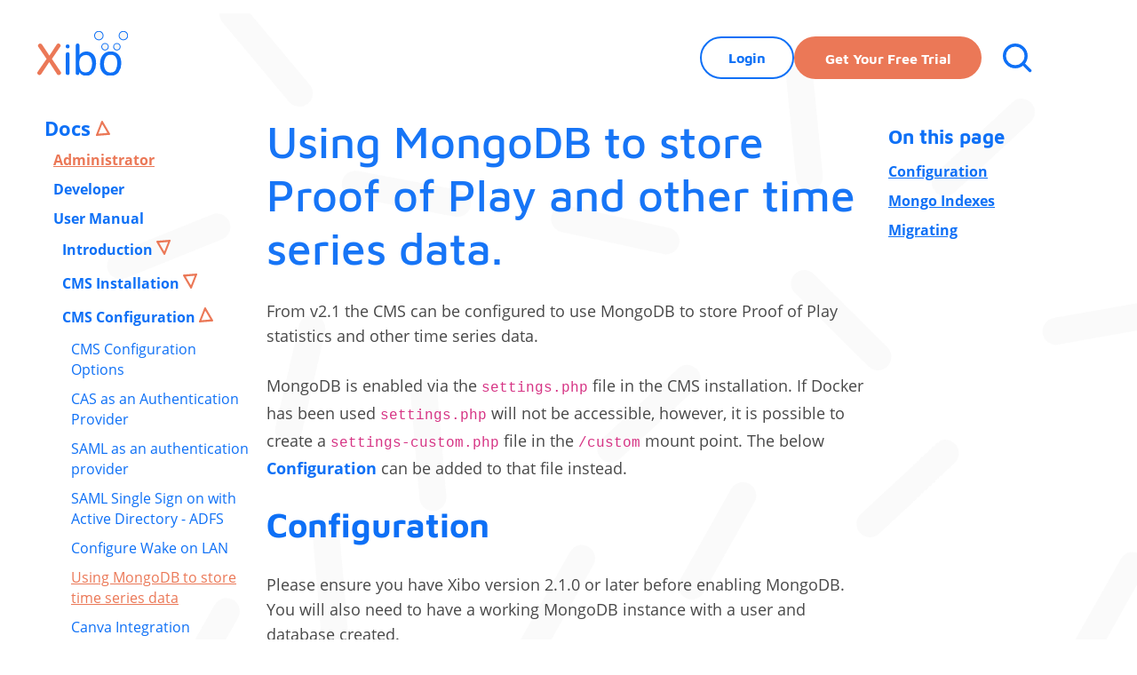

--- FILE ---
content_type: text/html
request_url: https://account.xibosignage.com/docs/setup/using-mongodb-to-store-proof-of-play-and-other-time-series-data
body_size: 14050
content:
<!DOCTYPE html>
<html lang="en">
    <head>
        <meta charset="utf-8">
        <meta name="viewport" content="width=device-width, initial-scale=1">
        <meta name="token" content="">

        <!-- Matomo Tag Manager -->
                        <script>
          var _mtm = window._mtm = window._mtm || [];
          _mtm.push({'mtm.startTime': (new Date().getTime()), 'event': 'mtm.Start'});
          var d=document, g=d.createElement('script'), s=d.getElementsByTagName('script')[0];
          g.async=true; g.src='https://stats.xibosignage.com/js/container_kyr529fF.js'; s.parentNode.insertBefore(g,s);
        </script>
        <!-- End Matomo Tag Manager -->

        <!-- Start of HubSpot Embed Code -->
        <script type="text/javascript" id="hs-script-loader" async defer src="//js.hs-scripts.com/48096235.js"></script>
        <!-- End of HubSpot Embed Code -->

        <script src="/dist/style_bundle.3eaac825720883e2247b.min.js"></script>
        <link href="/dist/fonts/fonts.css" rel="stylesheet">
        <link rel="shortcut icon" type="image/x-icon" href="/dist/img/favicon.ico" />

                    <title>Using MongoDB to store time series data | Xibo Digital Signage</title>
                <meta name="description" content=" Xibo CMS configuration to use MongoDB to store Proof of Play statistics and other time series data">
        <meta name="keywords" content="store proof of play">
        <meta property="og:title" content="Xibo Digital Signage">
        <meta property="og:description" content=" Xibo CMS configuration to use MongoDB to store Proof of Play statistics and other time series data">
        <meta property="og:url" content="https://account.xibosignage.com/docs/setup/using-mongodb-to-store-proof-of-play-and-other-time-series-data">
        <meta property="og:type" content="website">
        <meta property="og:image" content="https://account.xibosignage.com/dist/img/logo-card.png">
        <meta property="og:image:width" content="1200">
        <meta property="og:image:height" content="630">
        <meta name="twitter:card" content="summary_large_image">
        <meta name="twitter:site" content="@xibosignage">
        <meta name="twitter:creator" content="@xibosignage">
        <meta name="twitter:description" content=" Xibo CMS configuration to use MongoDB to store Proof of Play statistics and other time series data">
        <meta name="twitter:image" content="https://account.xibosignage.com/dist/img/logo-card.png">
        <link rel="alternate" type="application/rss+xml" title="Blog | Xibo Digital Signage" href="https://account.xibosignage.com/rss.xml">
        <link rel="canonical" href="https://account.xibosignage.com/docs/setup/using-mongodb-to-store-proof-of-play-and-other-time-series-data">
    </head>
    <body id="body">
        <header class="fixed-top">
    <div class="container-fluid h-100">
        <nav class="navbar navbar-expand h-100 pt-0 pb-0">
            <div class="hamburger-menu">
                <span></span>
                <span></span>
                <span></span>
            </div>

            <a class="navbar-brand" href="https://xibosignage.com/">
                <img class="logo-light" src="/dist/img/header-logo.svg" alt="Xibo Logo">
            </a>

            <div class="collapse navbar-collapse" id="navbarSupportedContent">
                <div class="mobile-collsapse-logo">
                    <a href="https://xibosignage.com/"><img src="/dist/img/header-logo.svg" alt="Xibo Logo"></a>
                </div>

                <div class="mobile-scrollbar w-100">
                    <div class="mobile-secondary-btn">
                        <button class="btn btn-secondary float-end cart-button d-none"
                                id="btnShowCart-mobile"
                                type="button"
                                title="Cart"
                                data-bs-toggle="offcanvas"
                                data-bs-target="#cart-container"
                                aria-controls="cart-container">
                            <i class="bi bi-cart-check"></i>
                            <span class="position-absolute top-0 start-100 translate-middle badge rounded-pill bg-danger d-none">
                            <span id="badge-pending-cart-changes-mobile" class="badge-pending-cart-changes"></span>
                            <span class="visually-hidden">pending changes</span>
                        </span>
                        </button>
                        <a class="btn-login nav-link-main-login d-none" href="https://account.xibosignage.com/login">Login</a>
                        <a class="btn-trial nav-link-main-trial d-none" href="https://xibosignage.com/free-trial">Free Trial</a>
                    </div>

                </div>

                <div class="collapse-close"><img src="/dist/img/menu-close.svg" alt="Close"></div>
            </div>

            <div class="secondary-nav">
                <button class="btn btn-secondary cart-button float-end d-none"
                        id="btnShowCart"
                        type="button"
                        title="Cart"
                        data-bs-toggle="offcanvas"
                        data-bs-target="#cart-container"
                        aria-controls="cart-container">
                    <i class="bi bi-cart-check"></i>
                    <span class="position-absolute top-0 start-100 translate-middle badge rounded-pill bg-danger d-none">
                            <span id="badge-pending-cart-changes" class="badge-pending-cart-changes"></span>
                            <span class="visually-hidden">pending changes</span>
                        </span>
                </button>

                <a class="btn-login nav-link-main-login d-none" href="https://account.xibosignage.com/login">Login</a>
                <a class="btn-trial nav-link-main-trial d-none" href="https://xibosignage.com/free-trial">Get your free trial</a>
                <div class="search search-menu"><img src="/dist/img/header-search.svg" alt="Search"></div>
            </div>

            <div class="search search-menu d-md-none"><img src="/dist/img/header-search.svg" alt="Search"></div>
        </nav>

        <div class="search-panel">
            <form id="search-form" data-search-url="/dist/search_index.json">
                <input type="search" placeholder="What are you looking for?" />
                <input type="submit" value="Search" />
            </form>
            <a href="javascript:void(0)" class="search-close"><img src="/dist/img/search-close.svg" alt="Search Close" /></a>
        </div>

        <div class="overlay">

        </div>
    </div>
</header>

        <main role="main" class="main-wrapper">
                <section class="user-mobile-section d-xl-none d-lg-block px-50 pt-0">
        <h3>Using MongoDB to store time series data</h3>
        <div class="row">
            <div class="col-md-6">
                <!-- Button trigger modal -->
                <button type="button" class="user-mobile-dropdown mb-42" data-bs-toggle="modal" data-bs-target="#modal-docs-navigation">Select manual</button>

                <!-- Modal -->
                <div class="modal fade user-mobile-dropdown-modal" id="modal-docs-navigation" tabindex="-1" aria-labelledby="label-docs-navigation" aria-hidden="true">
                    <div class="modal-dialog modal-dialog-centered">
                        <div class="modal-content">
                            <div class="modal-body">
                                <button type="button" class="btn-close" data-bs-dismiss="modal" aria-label="Close"></button>

                                <div class="modal-scroll-area">
                                    <a class="user-modal-btn" data-bs-toggle="collapse" href="#collapse-mobile-docs-navigation" role="button" aria-expanded="true" aria-controls="collapse-mobile-docs-navigation">
                                        Docs
                                    </a>
                                    <div class="collapse show" id="collapse-mobile-docs-navigation">
                                        <div class="user-modal-menu">
                                            <ul>
                                                <li class="active"><a href="/docs/setup/">Administrator</a></li>
                                                <li><a href="/docs/developer/">Developer</a></li>
                                                <li><a href="/manual/en/">User Manual</a></li>
                                                <li><a class="dropdown-item" href="/manual-v3/en/" target="_blank">User Manual v3</a></li>
                                                <li><a class="dropdown-item" href="/manual-v2/en/" target="_blank">User Manual v2</a></li>
                                                <li><a class="dropdown-item" href="/manual-v18/en/" target="_blank">User Manual v1.8</a></li>
                                            </ul>
                                        </div>
                                    </div>
                                                                            <a class="user-modal-btn"
                                           data-bs-toggle="collapse"
                                           href="#collapse-mobile-docs-welcome-navigation"
                                           role="button"
                                           aria-expanded="false"
                                           aria-controls="collapse-mobile-docs-welcome-navigation">
                                            Introduction
                                        </a>
                                        <div class="collapse"
                                             id="collapse-mobile-docs-welcome-navigation">
                                            <div class="user-modal-menu">
                                                <ul>
                                                                                                                                                                                                                                                                                        <li>
                                                            <a href="/docs/setup/testing_with_xibo">Testing with Xibo</a>
                                                        </li>
                                                                                                                                                                                                                                                                                        <li>
                                                            <a href="/docs/setup/supported-versions-and-environments">Supported Versions and Environments</a>
                                                        </li>
                                                                                                    </ul>
                                            </div>
                                        </div>
                                                                            <a class="user-modal-btn"
                                           data-bs-toggle="collapse"
                                           href="#collapse-mobile-docs-cms-install-navigation"
                                           role="button"
                                           aria-expanded="false"
                                           aria-controls="collapse-mobile-docs-cms-install-navigation">
                                            CMS Installation
                                        </a>
                                        <div class="collapse"
                                             id="collapse-mobile-docs-cms-install-navigation">
                                            <div class="user-modal-menu">
                                                <ul>
                                                                                                                                                                                                                                                                                        <li>
                                                            <a href="/docs/setup/cms-installation-guides">CMS Installation</a>
                                                        </li>
                                                                                                                                                                                                                                                                                        <li>
                                                            <a href="/docs/setup/xibo-in-the-cloud">Cloud CMS</a>
                                                        </li>
                                                                                                                                                                                                                                                                                        <li>
                                                            <a href="/docs/setup/xibo-for-docker">Docker CMS</a>
                                                        </li>
                                                                                                                                                                                                                                                                                        <li>
                                                            <a href="/docs/setup/xibo-on-a-web-server">Apache/IIS CMS</a>
                                                        </li>
                                                                                                                                                                                                                                                                                        <li>
                                                            <a href="/docs/setup/cms-installation-service">Installation Service</a>
                                                        </li>
                                                                                                                                                                                                                                                                                        <li>
                                                            <a href="/docs/setup/xibo-cms-post-installation-setup-guide">Post-Installation Set-up</a>
                                                        </li>
                                                                                                                                                                                                                                                                                        <li>
                                                            <a href="/docs/setup/xibo-maintenance">Maintenance</a>
                                                        </li>
                                                                                                    </ul>
                                            </div>
                                        </div>
                                                                            <a class="user-modal-btn"
                                           data-bs-toggle="collapse"
                                           href="#collapse-mobile-docs-cms-config-navigation"
                                           role="button"
                                           aria-expanded="true"
                                           aria-controls="collapse-mobile-docs-cms-config-navigation">
                                            CMS Configuration
                                        </a>
                                        <div class="collapse show"
                                             id="collapse-mobile-docs-cms-config-navigation">
                                            <div class="user-modal-menu">
                                                <ul>
                                                                                                                                                                                                                                                                                        <li>
                                                            <a href="/docs/setup/cms-configuration-options">CMS Configuration Options</a>
                                                        </li>
                                                                                                                                                                                                                                                                                        <li>
                                                            <a href="/docs/setup/cas-as-an-authentication-provider">CAS as an Authentication Provider</a>
                                                        </li>
                                                                                                                                                                                                                                                                                        <li>
                                                            <a href="/docs/setup/saml-as-an-authentication-provider">SAML as an authentication provider</a>
                                                        </li>
                                                                                                                                                                                                                                                                                        <li>
                                                            <a href="/docs/setup/saml-single-signon-with-active-directory-adfs">SAML Single Sign on with Active Directory - ADFS</a>
                                                        </li>
                                                                                                                                                                                                                                                                                        <li>
                                                            <a href="/docs/setup/configure-wake-on-lan">Configure Wake on LAN</a>
                                                        </li>
                                                                                                                                                                                                                                                                                        <li class="active">
                                                            <a href="/docs/setup/using-mongodb-to-store-proof-of-play-and-other-time-series-data">Using MongoDB to store time series data</a>
                                                        </li>
                                                                                                                                                                                                                                                                                        <li>
                                                            <a href="/docs/setup/canva-integration">Canva Integration</a>
                                                        </li>
                                                                                                                                                                                                                                                                                        <li>
                                                            <a href="/docs/setup/xibo-dashboard-service">Xibo Dashboard Service</a>
                                                        </li>
                                                                                                                                                                                                                                                                                        <li>
                                                            <a href="/docs/setup/xibo-ssp-connector">Xibo SSP Connector</a>
                                                        </li>
                                                                                                                                                                                                                                                                                        <li>
                                                            <a href="/docs/setup/xibo-audience-reporting-connector">Xibo Audience Reporting Connector</a>
                                                        </li>
                                                                                                    </ul>
                                            </div>
                                        </div>
                                                                            <a class="user-modal-btn"
                                           data-bs-toggle="collapse"
                                           href="#collapse-mobile-docs-cms-upgrade-navigation"
                                           role="button"
                                           aria-expanded="false"
                                           aria-controls="collapse-mobile-docs-cms-upgrade-navigation">
                                            CMS Upgrades
                                        </a>
                                        <div class="collapse"
                                             id="collapse-mobile-docs-cms-upgrade-navigation">
                                            <div class="user-modal-menu">
                                                <ul>
                                                                                                                                                                                                                                                                                        <li>
                                                            <a href="/docs/setup/upgrading-the-cms">Upgrading the CMS</a>
                                                        </li>
                                                                                                                                                                                                                                                                                        <li>
                                                            <a href="/docs/setup/upgrade-xibo-for-docker-install">Upgrade Xibo for Docker Install</a>
                                                        </li>
                                                                                                                                                                                                                                                                                        <li>
                                                            <a href="/docs/setup/upgrade-and-switch-to-xibo-for-docker-install">Upgrade and switch to Docker Install</a>
                                                        </li>
                                                                                                                                                                                                                                                                                        <li>
                                                            <a href="/docs/setup/upgrade-manual-custom-install">Manual/Custom Install</a>
                                                        </li>
                                                                                                    </ul>
                                            </div>
                                        </div>
                                                                            <a class="user-modal-btn"
                                           data-bs-toggle="collapse"
                                           href="#collapse-mobile-docs-android-install-navigation"
                                           role="button"
                                           aria-expanded="false"
                                           aria-controls="collapse-mobile-docs-android-install-navigation">
                                            Android Installation
                                        </a>
                                        <div class="collapse"
                                             id="collapse-mobile-docs-android-install-navigation">
                                            <div class="user-modal-menu">
                                                <ul>
                                                                                                                                                                                                                                                                                        <li>
                                                            <a href="/docs/setup/xibo-for-android-install">Xibo for Android</a>
                                                        </li>
                                                                                                                                                                                                                                                                                        <li>
                                                            <a href="/docs/setup/dsdevices-dscs9x-95-setup-guide">DSDevices DSCS9X/95 Set-up Guide</a>
                                                        </li>
                                                                                                                                                                                                                                                                                        <li>
                                                            <a href="/docs/setup/install-a-white-label-or-a-different-player-version-on-dsdevices">Install a White Label or a different Player version on DSDevices</a>
                                                        </li>
                                                                                                                                                                                                                                                                                        <li>
                                                            <a href="/docs/setup/android-cec-screen-power-on-off-with-dsdevices">CEC Screen Power on/off with DSDevices</a>
                                                        </li>
                                                                                                                                                                                                                                                                                        <li>
                                                            <a href="/docs/setup/recommended-android-hardware">Hardware Recommendations</a>
                                                        </li>
                                                                                                                                                                                                                                                                                        <li>
                                                            <a href="/docs/setup/philips-signage-soc-monitors">Philips Signage SoC Monitors</a>
                                                        </li>
                                                                                                                                                                                                                                                                                        <li>
                                                            <a href="/docs/setup/sony-bravia-soc">Sony Bravia SoC</a>
                                                        </li>
                                                                                                                                                                                                                                                                                        <li>
                                                            <a href="/docs/setup/hisense-commercial-displays-soc">Hisense Commercial Displays SoC</a>
                                                        </li>
                                                                                                                                                                                                                                                                                        <li>
                                                            <a href="/docs/setup/managing-storage-on-the-android-device">Managing Storage on the Android Device</a>
                                                        </li>
                                                                                                                                                                                                                                                                                        <li>
                                                            <a href="/docs/setup/player-settings">Player Settings</a>
                                                        </li>
                                                                                                                                                                                                                                                                                        <li>
                                                            <a href="/docs/setup/android-players-without-an-internet-connection">Players without an Internet Connection</a>
                                                        </li>
                                                                                                                                                                                                                                                                                        <li>
                                                            <a href="/docs/setup/remote-administration-with-sshelper">Remote Administration with SS Helper</a>
                                                        </li>
                                                                                                                                                                                                                                                                                        <li>
                                                            <a href="/docs/setup/restart-rooted-device-with-a-shell-command">Restart Rooted Device with a Shell Command</a>
                                                        </li>
                                                                                                                                                                                                                                                                                        <li>
                                                            <a href="/docs/setup/running-xibo-for-android">Running Xibo for Android</a>
                                                        </li>
                                                                                                    </ul>
                                            </div>
                                        </div>
                                                                            <a class="user-modal-btn"
                                           data-bs-toggle="collapse"
                                           href="#collapse-mobile-docs-windows-install-navigation"
                                           role="button"
                                           aria-expanded="false"
                                           aria-controls="collapse-mobile-docs-windows-install-navigation">
                                            Windows Installation
                                        </a>
                                        <div class="collapse"
                                             id="collapse-mobile-docs-windows-install-navigation">
                                            <div class="user-modal-menu">
                                                <ul>
                                                                                                                                                                                                                                                                                        <li>
                                                            <a href="/docs/setup/xibo-for-windows-installation">Xibo for Windows</a>
                                                        </li>
                                                                                                                                                                                                                                                                                        <li>
                                                            <a href="/docs/setup/windows-player-multi-install">Multi Player Install</a>
                                                        </li>
                                                                                                                                                                                                                                                                                        <li>
                                                            <a href="/docs/setup/windows-player-screen-saver">Screen Saver</a>
                                                        </li>
                                                                                                                                                                                                                                                                                        <li>
                                                            <a href="/docs/setup/windows-player-watchdog">Windows Player Watchdog</a>
                                                        </li>
                                                                                                                                                                                                                                                                                        <li>
                                                            <a href="/docs/setup/the-windows-player-automatically-restarts-itself-windows-player-watchdog">Closing / disabling the Watchdog Application</a>
                                                        </li>
                                                                                                    </ul>
                                            </div>
                                        </div>
                                                                            <a class="user-modal-btn"
                                           data-bs-toggle="collapse"
                                           href="#collapse-mobile-docs-webos-install-navigation"
                                           role="button"
                                           aria-expanded="false"
                                           aria-controls="collapse-mobile-docs-webos-install-navigation">
                                            webOS Installation
                                        </a>
                                        <div class="collapse"
                                             id="collapse-mobile-docs-webos-install-navigation">
                                            <div class="user-modal-menu">
                                                <ul>
                                                                                                                                                                                                                                                                                        <li>
                                                            <a href="/docs/setup/webos-installation-guide">Xibo for webOS</a>
                                                        </li>
                                                                                                                                                                                                                                                                                        <li>
                                                            <a href="/docs/setup/automating-cms-credentials-for-the-webos-player">Automating CMS Credentials for the webOS Player</a>
                                                        </li>
                                                                                                                                                                                                                                                                                        <li>
                                                            <a href="/docs/setup/webos-display-commands">Display Commands</a>
                                                        </li>
                                                                                                                                                                                                                                                                                        <li>
                                                            <a href="/docs/setup/webos-display-profile-settings">Display Profile Settings</a>
                                                        </li>
                                                                                                                                                                                                                                                                                        <li>
                                                            <a href="/docs/setup/managing-storage-on-webos">Managing Storage on webOS</a>
                                                        </li>
                                                                                                                                                                                                                                                                                        <li>
                                                            <a href="/docs/setup/webos-players-without-an-internet-connection">Players without an Internet Connection</a>
                                                        </li>
                                                                                                                                                                                                                                                                                        <li>
                                                            <a href="/docs/setup/webos-list-of-supported-monitors">Supported Monitors</a>
                                                        </li>
                                                                                                                                                                                                                                                                                        <li>
                                                            <a href="/docs/setup/webos-firmware-guide">Firmware Guide</a>
                                                        </li>
                                                                                                    </ul>
                                            </div>
                                        </div>
                                                                            <a class="user-modal-btn"
                                           data-bs-toggle="collapse"
                                           href="#collapse-mobile-docs-tizen-install-navigation"
                                           role="button"
                                           aria-expanded="false"
                                           aria-controls="collapse-mobile-docs-tizen-install-navigation">
                                            Tizen Installation
                                        </a>
                                        <div class="collapse"
                                             id="collapse-mobile-docs-tizen-install-navigation">
                                            <div class="user-modal-menu">
                                                <ul>
                                                                                                                                                                                                                                                                                        <li>
                                                            <a href="/docs/setup/tizen-installation-guide">Xibo for Tizen</a>
                                                        </li>
                                                                                                                                                                                                                                                                                        <li>
                                                            <a href="/docs/setup/automating-cms-credentials-for-the-tizen-player">Automating CMS Credentials for the Tizen Player</a>
                                                        </li>
                                                                                                                                                                                                                                                                                        <li>
                                                            <a href="/docs/setup/tizen-display-commands">Display Commands</a>
                                                        </li>
                                                                                                                                                                                                                                                                                        <li>
                                                            <a href="/docs/setup/tizen-display-profile-settings">Display Profile Settings</a>
                                                        </li>
                                                                                                                                                                                                                                                                                        <li>
                                                            <a href="/docs/setup/managing-storage-on-tizen">Managing Storage on Tizen</a>
                                                        </li>
                                                                                                                                                                                                                                                                                        <li>
                                                            <a href="/docs/setup/tizen-players-without-an-internet-connection">Players without an Internet Connection</a>
                                                        </li>
                                                                                                                                                                                                                                                                                        <li>
                                                            <a href="/docs/setup/tizen-list-of-supported-monitors">Supported Monitors</a>
                                                        </li>
                                                                                                                                                                                                                                                                                        <li>
                                                            <a href="/docs/setup/tizen-firmware-guide">Firmware Guide</a>
                                                        </li>
                                                                                                    </ul>
                                            </div>
                                        </div>
                                                                            <a class="user-modal-btn"
                                           data-bs-toggle="collapse"
                                           href="#collapse-mobile-docs-linux-install-navigation"
                                           role="button"
                                           aria-expanded="false"
                                           aria-controls="collapse-mobile-docs-linux-install-navigation">
                                            Linux Installation
                                        </a>
                                        <div class="collapse"
                                             id="collapse-mobile-docs-linux-install-navigation">
                                            <div class="user-modal-menu">
                                                <ul>
                                                                                                                                                                                                                                                                                        <li>
                                                            <a href="/docs/setup/xibo-for-linux-installation">Xibo for Linux</a>
                                                        </li>
                                                                                                                                                                                                                                                                                        <li>
                                                            <a href="/docs/setup/the-linux-player-automatically-restarts-itself-linux-player-watchdog">Closing the Watchdog Application</a>
                                                        </li>
                                                                                                    </ul>
                                            </div>
                                        </div>
                                                                            <a class="user-modal-btn"
                                           data-bs-toggle="collapse"
                                           href="#collapse-mobile-docs-chromeos-install-navigation"
                                           role="button"
                                           aria-expanded="false"
                                           aria-controls="collapse-mobile-docs-chromeos-install-navigation">
                                            ChromeOS Installation
                                        </a>
                                        <div class="collapse"
                                             id="collapse-mobile-docs-chromeos-install-navigation">
                                            <div class="user-modal-menu">
                                                <ul>
                                                                                                                                                                                                                                                                                        <li>
                                                            <a href="/docs/setup/xibo-for-chromeos-installation">Xibo for ChromeOS</a>
                                                        </li>
                                                                                                    </ul>
                                            </div>
                                        </div>
                                                                            <a class="user-modal-btn"
                                           data-bs-toggle="collapse"
                                           href="#collapse-mobile-docs-player-upgrade-navigation"
                                           role="button"
                                           aria-expanded="false"
                                           aria-controls="collapse-mobile-docs-player-upgrade-navigation">
                                            Player Upgrades
                                        </a>
                                        <div class="collapse"
                                             id="collapse-mobile-docs-player-upgrade-navigation">
                                            <div class="user-modal-menu">
                                                <ul>
                                                                                                                                                                                                                                                                                        <li>
                                                            <a href="/docs/setup/upgrading-players">Upgrading Players</a>
                                                        </li>
                                                                                                                                                                                                                                                                                        <li>
                                                            <a href="/docs/setup/upgrading-xibo-for-android">Xibo for Android</a>
                                                        </li>
                                                                                                                                                                                                                                                                                        <li>
                                                            <a href="/docs/setup/upgrading-xibo-for-windows">Xibo for Windows</a>
                                                        </li>
                                                                                                                                                                                                                                                                                        <li>
                                                            <a href="/docs/setup/upgrading-xibo-for-webos">Xibo for webOS</a>
                                                        </li>
                                                                                                                                                                                                                                                                                        <li>
                                                            <a href="/docs/setup/upgrading-xibo-for-tizen">Xibo for Tizen</a>
                                                        </li>
                                                                                                                                                                                                                                                                                        <li>
                                                            <a href="/docs/setup/upgrading-xibo-for-chromeos">Xibo for ChromeOS</a>
                                                        </li>
                                                                                                    </ul>
                                            </div>
                                        </div>
                                                                            <a class="user-modal-btn"
                                           data-bs-toggle="collapse"
                                           href="#collapse-mobile-docs-player-licensing-navigation"
                                           role="button"
                                           aria-expanded="false"
                                           aria-controls="collapse-mobile-docs-player-licensing-navigation">
                                            Player Licensing
                                        </a>
                                        <div class="collapse"
                                             id="collapse-mobile-docs-player-licensing-navigation">
                                            <div class="user-modal-menu">
                                                <ul>
                                                                                                                                                                                                                                                                                        <li>
                                                            <a href="/docs/setup/licensing-your-commercial-xibo-player">Player Licensing</a>
                                                        </li>
                                                                                                                                                                                                                                                                                        <li>
                                                            <a href="/docs/setup/on-premise-licensing">On-Premise Module</a>
                                                        </li>
                                                                                                    </ul>
                                            </div>
                                        </div>
                                                                            <a class="user-modal-btn"
                                           data-bs-toggle="collapse"
                                           href="#collapse-mobile-docs-white-label-navigation"
                                           role="button"
                                           aria-expanded="false"
                                           aria-controls="collapse-mobile-docs-white-label-navigation">
                                            White Labelling
                                        </a>
                                        <div class="collapse"
                                             id="collapse-mobile-docs-white-label-navigation">
                                            <div class="user-modal-menu">
                                                <ul>
                                                                                                                                                                                                                                                                                        <li>
                                                            <a href="/docs/setup/xibo-white-labelling">White Labelling</a>
                                                        </li>
                                                                                                                                                                                                                                                                                        <li>
                                                            <a href="/docs/setup/xibo-cms-white-label-theme-administration">CMS White Label</a>
                                                        </li>
                                                                                                                                                                                                                                                                                        <li>
                                                            <a href="/docs/setup/white-label-players">White Label Players</a>
                                                        </li>
                                                                                                    </ul>
                                            </div>
                                        </div>
                                                                            <a class="user-modal-btn"
                                           data-bs-toggle="collapse"
                                           href="#collapse-mobile-docs-my-account-navigation"
                                           role="button"
                                           aria-expanded="false"
                                           aria-controls="collapse-mobile-docs-my-account-navigation">
                                            My Account
                                        </a>
                                        <div class="collapse"
                                             id="collapse-mobile-docs-my-account-navigation">
                                            <div class="user-modal-menu">
                                                <ul>
                                                                                                                                                                                                                                                                                        <li>
                                                            <a href="/docs/setup/my-account-introduction">My Account Introduction</a>
                                                        </li>
                                                                                                                                                                                                                                                                                        <li>
                                                            <a href="/docs/setup/purchasing-for-your-customers">Purchasing for your Customers</a>
                                                        </li>
                                                                                                                                                                                                                                                                                        <li>
                                                            <a href="/docs/setup/vat-sales-tax-rules">VAT Sales Tax rules</a>
                                                        </li>
                                                                                                                                                                                                                                                                                        <li>
                                                            <a href="/docs/setup/shipping-delivery-faq">Shipping Delivery FAQ</a>
                                                        </li>
                                                                                                    </ul>
                                            </div>
                                        </div>
                                                                            <a class="user-modal-btn"
                                           data-bs-toggle="collapse"
                                           href="#collapse-mobile-docs-common-issues-navigation"
                                           role="button"
                                           aria-expanded="false"
                                           aria-controls="collapse-mobile-docs-common-issues-navigation">
                                            Resolving Common Issues
                                        </a>
                                        <div class="collapse"
                                             id="collapse-mobile-docs-common-issues-navigation">
                                            <div class="user-modal-menu">
                                                <ul>
                                                                                                                                                                                                                                                                                        <li>
                                                            <a href="/docs/setup/resolving-common-issues">Resolving Common Issues</a>
                                                        </li>
                                                                                                                                                                                                                                                                                        <li>
                                                            <a href="/docs/setup/error-shown-when-i-try-to-licence-my-player">Error shown when I try to licence my Player?</a>
                                                        </li>
                                                                                                                                                                                                                                                                                        <li>
                                                            <a href="/docs/setup/player-not-updating-from-the-cms">Player not updating from the CMS?</a>
                                                        </li>
                                                                                                                                                                                                                                                                                        <li>
                                                            <a href="/docs/setup/i-can-see-my-licence-entry-but-the-player-appears-unlicensed">I can see my Licence entry but the Player appears unlicensed?</a>
                                                        </li>
                                                                                                                                                                                                                                                                                        <li>
                                                            <a href="/docs/setup/Error-message-player-is-missing-dependencies">Error message - Player is missing dependencies</a>
                                                        </li>
                                                                                                                                                                                                                                                                                        <li>
                                                            <a href="/docs/setup/my-scheduled-layouts-are-not-working">My scheduled Layouts are not working?</a>
                                                        </li>
                                                                                                                                                                                                                                                                                        <li>
                                                            <a href="/docs/setup/why-wont-my-layout-play-the-splash-screen-plays-instead-of-my-layout">Layout won&#039;t play? Splash screen plays?</a>
                                                        </li>
                                                                                                                                                                                                                                                                                        <li>
                                                            <a href="/docs/setup/watchdog-error-message">Watchdog error message</a>
                                                        </li>
                                                                                                    </ul>
                                            </div>
                                        </div>
                                                                            <a class="user-modal-btn"
                                           data-bs-toggle="collapse"
                                           href="#collapse-mobile-docs-troubleshooting-navigation"
                                           role="button"
                                           aria-expanded="false"
                                           aria-controls="collapse-mobile-docs-troubleshooting-navigation">
                                            Troubleshooting / FAQ
                                        </a>
                                        <div class="collapse"
                                             id="collapse-mobile-docs-troubleshooting-navigation">
                                            <div class="user-modal-menu">
                                                <ul>
                                                                                                                                                                                                                                                                                        <li>
                                                            <a href="/docs/setup/troubleshooting-for-administrators">Troubleshooting for Administrators</a>
                                                        </li>
                                                                                                                                                                                                                                                                                        <li>
                                                            <a href="/docs/setup/audit-trail-cms">Audit Trail</a>
                                                        </li>
                                                                                                                                                                                                                                                                                        <li>
                                                            <a href="/docs/setup/xibo-log-information">Log Information</a>
                                                        </li>
                                                                                                                                                                                                                                                                                        <li>
                                                            <a href="/docs/setup/display-client-logs">Player Logs</a>
                                                        </li>
                                                                                                                                                                                                                                                                                        <li>
                                                            <a href="/docs/setup/getting-the-player-status">Getting the Player Status</a>
                                                        </li>
                                                                                                                                                                                                                                                                                        <li>
                                                            <a href="/docs/setup/request-player-status-via-cms-logged-in-players-only">Request Player Status via CMS - Logged in Players only</a>
                                                        </li>
                                                                                                                                                                                                                                                                                        <li>
                                                            <a href="/docs/setup/request-player-status-directly-from-a-device">Request Player Status directly from a Device</a>
                                                        </li>
                                                                                                                                                                                                                                                                                        <li>
                                                            <a href="/docs/setup/can-i-use-the-xibo-name-logo">Can I use the Xibo name / logo?</a>
                                                        </li>
                                                                                                                                                                                                                                                                                        <li>
                                                            <a href="/docs/setup/can-i-run-a-xibo-player-on-my-raspberry-pi-all-variants">Can I run a Xibo Player on Raspberry Pi?</a>
                                                        </li>
                                                                                                                                                                                                                                                                                        <li>
                                                            <a href="/docs/setup/how-do-i-upload-files-bigger-than-2mb-how-can-i-increase-the-upload-file-size-limit">How can I increase the upload file size limit?</a>
                                                        </li>
                                                                                                                                                                                                                                                                                        <li>
                                                            <a href="/docs/setup/how-do-players-communicate-with-the-cms">How do Players communicate with the CMS?</a>
                                                        </li>
                                                                                                                                                                                                                                                                                        <li>
                                                            <a href="/docs/setup/how-many-displays-can-xibo-support">How many displays can Xibo support?</a>
                                                        </li>
                                                                                                                                                                                                                                                                                        <li>
                                                            <a href="/docs/setup/how-do-i-reset-the-xibo-admin-account-password">How do I reset the Xibo_admin account password?</a>
                                                        </li>
                                                                                                                                                                                                                                                                                        <li>
                                                            <a href="/docs/setup/power-on-off-for-xibo-players">Power On/Off for Players</a>
                                                        </li>
                                                                                                                                                                                                                                                                                        <li>
                                                            <a href="/docs/setup/why-do-i-need-a-default-layout">Why do I need a Default Layout?</a>
                                                        </li>
                                                                                                    </ul>
                                            </div>
                                        </div>
                                                                            <a class="user-modal-btn"
                                           data-bs-toggle="collapse"
                                           href="#collapse-mobile-docs-android-faq-navigation"
                                           role="button"
                                           aria-expanded="false"
                                           aria-controls="collapse-mobile-docs-android-faq-navigation">
                                            Android FAQ&#039;s
                                        </a>
                                        <div class="collapse"
                                             id="collapse-mobile-docs-android-faq-navigation">
                                            <div class="user-modal-menu">
                                                <ul>
                                                                                                                                                                                                                                                                                        <li>
                                                            <a href="/docs/setup/xibo-for-android-faqs">Xibo for Android FAQ&#039;s</a>
                                                        </li>
                                                                                                                                                                                                                                                                                        <li>
                                                            <a href="/docs/setup/android-gapless-playback">Gapless Playback</a>
                                                        </li>
                                                                                                                                                                                                                                                                                        <li>
                                                            <a href="/docs/setup/autoplay-embedded-youtube-videos">Autoplaying Embedded Youtube Videos</a>
                                                        </li>
                                                                                                                                                                                                                                                                                        <li>
                                                            <a href="/docs/setup/xibo-closes-to-the-home-screen">Closing to Home screen</a>
                                                        </li>
                                                                                                                                                                                                                                                                                        <li>
                                                            <a href="/docs/setup/displaying-images">Displaying Images</a>
                                                        </li>
                                                                                                                                                                                                                                                                                        <li>
                                                            <a href="/docs/setup/is-there-a-way-to-have-embedded-tv-in-xibo-for-android">Embedded TV</a>
                                                        </li>
                                                                                                                                                                                                                                                                                        <li>
                                                            <a href="/docs/setup/banana-pi-and-external-sd-cards">External SD card not listed when running Banana-Pi</a>
                                                        </li>
                                                                                                                                                                                                                                                                                        <li>
                                                            <a href="/docs/setup/helper-command-to-change-time-zone">Helper Command to change Time zone</a>
                                                        </li>
                                                                                                                                                                                                                                                                                        <li>
                                                            <a href="/docs/setup/html5-video-on-android">HTML5 Video</a>
                                                        </li>
                                                                                                                                                                                                                                                                                        <li>
                                                            <a href="/docs/setup/memory-notifications">Memory Notifications</a>
                                                        </li>
                                                                                                                                                                                                                                                                                        <li>
                                                            <a href="/docs/setup/menu-not-accessible">Menu not accessible</a>
                                                        </li>
                                                                                                                                                                                                                                                                                        <li>
                                                            <a href="/docs/setup/android-ssl-support">SSL Support</a>
                                                        </li>
                                                                                                                                                                                                                                                                                        <li>
                                                            <a href="/docs/setup/can-i-use-portrait-displays">Using Portrait Displays</a>
                                                        </li>
                                                                                                                                                                                                                                                                                        <li>
                                                            <a href="/docs/setup/my-video-wont-play-properly-what-is-happening">Video wont play properly</a>
                                                        </li>
                                                                                                    </ul>
                                            </div>
                                        </div>
                                                                            <a class="user-modal-btn"
                                           data-bs-toggle="collapse"
                                           href="#collapse-mobile-docs-webos-faq-navigation"
                                           role="button"
                                           aria-expanded="false"
                                           aria-controls="collapse-mobile-docs-webos-faq-navigation">
                                            webOS FAQ&#039;s
                                        </a>
                                        <div class="collapse"
                                             id="collapse-mobile-docs-webos-faq-navigation">
                                            <div class="user-modal-menu">
                                                <ul>
                                                                                                                                                                                                                                                                                        <li>
                                                            <a href="/docs/setup/xibo-for-webos-faqs">Xibo for webOS FAQ&#039;s</a>
                                                        </li>
                                                                                                                                                                                                                                                                                        <li>
                                                            <a href="/docs/setup/webos-firmware-matrix">Firmware Matrix</a>
                                                        </li>
                                                                                                                                                                                                                                                                                        <li>
                                                            <a href="/docs/setup/display-won-t-connect-a-cms-secured-with-a-self-signed-certificate">Self Signed Certificates</a>
                                                        </li>
                                                                                                                                                                                                                                                                                        <li>
                                                            <a href="/docs/setup/webos-gapless-playback">Gapless Playback</a>
                                                        </li>
                                                                                                    </ul>
                                            </div>
                                        </div>
                                                                            <a class="user-modal-btn"
                                           data-bs-toggle="collapse"
                                           href="#collapse-mobile-docs-chromeos-faq-navigation"
                                           role="button"
                                           aria-expanded="false"
                                           aria-controls="collapse-mobile-docs-chromeos-faq-navigation">
                                            ChromeOS FAQ&#039;s
                                        </a>
                                        <div class="collapse"
                                             id="collapse-mobile-docs-chromeos-faq-navigation">
                                            <div class="user-modal-menu">
                                                <ul>
                                                                                                                                                                                                                                                                                        <li>
                                                            <a href="/docs/setup/xibo-for-chromeos-faqs">Xibo for ChromeOS FAQs</a>
                                                        </li>
                                                                                                                                                                                                                                                                                        <li>
                                                            <a href="/docs/setup/xibo-for-chromeos-licensing">Licensing Requirements</a>
                                                        </li>
                                                                                                                                                                                                                                                                                        <li>
                                                            <a href="/docs/setup/xibo-for-chromeos-screenshots">Screenshots</a>
                                                        </li>
                                                                                                    </ul>
                                            </div>
                                        </div>
                                                                    </div>
                            </div>
                        </div>
                    </div>
                </div>
            </div>
            <div class="col-md-6 d-xl-none d-lg-none d-block">
                <h4 class="mb-16">On this page</h4>
                <div class="user-manual-right-menu">
                    <ul class="table-of-contents nav flex-column">
<li>
<a href="#content-configuration">Configuration</a>
</li>
<li>
<a href="#content-mongo-indexes">Mongo Indexes</a>
</li>
<li>
<a href="#content-migrating">Migrating</a>
</li>
</ul>
                    <button class="btn btn-secondary scroll-to-the-top d-none" type="button">Scroll to top</button>
                </div>
            </div>
        </div>
    </section>
    <section class="user-manual-section px-50 pt-0">
        <aside class="user-manual-left-collapse user-left-mobile-view">
            <a class="user-manual-left-btn main-section" data-bs-toggle="collapse" href="#collapse-docs-navigation" role="button" aria-expanded="true" aria-controls="collapse-docs-navigation">
                Docs
            </a>
            <div class="collapse show" id="collapse-docs-navigation">
                <div class="user-manual-left-menu ml-10 mb-10">
                    <ul class="first-tier">
                        <li class="active"><a href="/docs/setup/">Administrator</a></li>
                        <li><a href="/docs/developer/">Developer</a></li>
                        <li><a href="/manual/en/">User Manual</a></li>
                    </ul>
                </div>
            </div>
                            <a class="user-manual-left-btn ml-20 mb-10"
                   data-bs-toggle="collapse"
                   href="#collapse-docs-welcome-navigation"
                   role="button"
                   aria-expanded="false"
                   aria-controls="collapse-docs-welcome-navigation">
                    Introduction
                </a>
                <div class="collapse ml-30 mb-10" id="collapse-docs-welcome-navigation">
                    <div class="user-manual-left-menu">
                        <ul>
                                                                                                                                                                <li>
                                    <a href="/docs/setup/testing_with_xibo">Testing with Xibo</a>
                                </li>
                                                                                                                                                                <li>
                                    <a href="/docs/setup/supported-versions-and-environments">Supported Versions and Environments</a>
                                </li>
                                                    </ul>
                    </div>
                </div>
                            <a class="user-manual-left-btn ml-20 mb-10"
                   data-bs-toggle="collapse"
                   href="#collapse-docs-cms-install-navigation"
                   role="button"
                   aria-expanded="false"
                   aria-controls="collapse-docs-cms-install-navigation">
                    CMS Installation
                </a>
                <div class="collapse ml-30 mb-10" id="collapse-docs-cms-install-navigation">
                    <div class="user-manual-left-menu">
                        <ul>
                                                                                                                                                                <li>
                                    <a href="/docs/setup/cms-installation-guides">CMS Installation</a>
                                </li>
                                                                                                                                                                <li>
                                    <a href="/docs/setup/xibo-in-the-cloud">Cloud CMS</a>
                                </li>
                                                                                                                                                                <li>
                                    <a href="/docs/setup/xibo-for-docker">Docker CMS</a>
                                </li>
                                                                                                                                                                <li>
                                    <a href="/docs/setup/xibo-on-a-web-server">Apache/IIS CMS</a>
                                </li>
                                                                                                                                                                <li>
                                    <a href="/docs/setup/cms-installation-service">Installation Service</a>
                                </li>
                                                                                                                                                                <li>
                                    <a href="/docs/setup/xibo-cms-post-installation-setup-guide">Post-Installation Set-up</a>
                                </li>
                                                                                                                                                                <li>
                                    <a href="/docs/setup/xibo-maintenance">Maintenance</a>
                                </li>
                                                    </ul>
                    </div>
                </div>
                            <a class="user-manual-left-btn ml-20 mb-10"
                   data-bs-toggle="collapse"
                   href="#collapse-docs-cms-config-navigation"
                   role="button"
                   aria-expanded="true"
                   aria-controls="collapse-docs-cms-config-navigation">
                    CMS Configuration
                </a>
                <div class="collapse show ml-30 mb-10" id="collapse-docs-cms-config-navigation">
                    <div class="user-manual-left-menu">
                        <ul>
                                                                                                                                                                <li>
                                    <a href="/docs/setup/cms-configuration-options">CMS Configuration Options</a>
                                </li>
                                                                                                                                                                <li>
                                    <a href="/docs/setup/cas-as-an-authentication-provider">CAS as an Authentication Provider</a>
                                </li>
                                                                                                                                                                <li>
                                    <a href="/docs/setup/saml-as-an-authentication-provider">SAML as an authentication provider</a>
                                </li>
                                                                                                                                                                <li>
                                    <a href="/docs/setup/saml-single-signon-with-active-directory-adfs">SAML Single Sign on with Active Directory - ADFS</a>
                                </li>
                                                                                                                                                                <li>
                                    <a href="/docs/setup/configure-wake-on-lan">Configure Wake on LAN</a>
                                </li>
                                                                                                                                                                <li class="active">
                                    <a href="/docs/setup/using-mongodb-to-store-proof-of-play-and-other-time-series-data">Using MongoDB to store time series data</a>
                                </li>
                                                                                                                                                                <li>
                                    <a href="/docs/setup/canva-integration">Canva Integration</a>
                                </li>
                                                                                                                                                                <li>
                                    <a href="/docs/setup/xibo-dashboard-service">Xibo Dashboard Service</a>
                                </li>
                                                                                                                                                                <li>
                                    <a href="/docs/setup/xibo-ssp-connector">Xibo SSP Connector</a>
                                </li>
                                                                                                                                                                <li>
                                    <a href="/docs/setup/xibo-audience-reporting-connector">Xibo Audience Reporting Connector</a>
                                </li>
                                                    </ul>
                    </div>
                </div>
                            <a class="user-manual-left-btn ml-20 mb-10"
                   data-bs-toggle="collapse"
                   href="#collapse-docs-cms-upgrade-navigation"
                   role="button"
                   aria-expanded="false"
                   aria-controls="collapse-docs-cms-upgrade-navigation">
                    CMS Upgrades
                </a>
                <div class="collapse ml-30 mb-10" id="collapse-docs-cms-upgrade-navigation">
                    <div class="user-manual-left-menu">
                        <ul>
                                                                                                                                                                <li>
                                    <a href="/docs/setup/upgrading-the-cms">Upgrading the CMS</a>
                                </li>
                                                                                                                                                                <li>
                                    <a href="/docs/setup/upgrade-xibo-for-docker-install">Upgrade Xibo for Docker Install</a>
                                </li>
                                                                                                                                                                <li>
                                    <a href="/docs/setup/upgrade-and-switch-to-xibo-for-docker-install">Upgrade and switch to Docker Install</a>
                                </li>
                                                                                                                                                                <li>
                                    <a href="/docs/setup/upgrade-manual-custom-install">Manual/Custom Install</a>
                                </li>
                                                    </ul>
                    </div>
                </div>
                            <a class="user-manual-left-btn ml-20 mb-10"
                   data-bs-toggle="collapse"
                   href="#collapse-docs-android-install-navigation"
                   role="button"
                   aria-expanded="false"
                   aria-controls="collapse-docs-android-install-navigation">
                    Android Installation
                </a>
                <div class="collapse ml-30 mb-10" id="collapse-docs-android-install-navigation">
                    <div class="user-manual-left-menu">
                        <ul>
                                                                                                                                                                <li>
                                    <a href="/docs/setup/xibo-for-android-install">Xibo for Android</a>
                                </li>
                                                                                                                                                                <li>
                                    <a href="/docs/setup/dsdevices-dscs9x-95-setup-guide">DSDevices DSCS9X/95 Set-up Guide</a>
                                </li>
                                                                                                                                                                <li>
                                    <a href="/docs/setup/install-a-white-label-or-a-different-player-version-on-dsdevices">Install a White Label or a different Player version on DSDevices</a>
                                </li>
                                                                                                                                                                <li>
                                    <a href="/docs/setup/android-cec-screen-power-on-off-with-dsdevices">CEC Screen Power on/off with DSDevices</a>
                                </li>
                                                                                                                                                                <li>
                                    <a href="/docs/setup/recommended-android-hardware">Hardware Recommendations</a>
                                </li>
                                                                                                                                                                <li>
                                    <a href="/docs/setup/philips-signage-soc-monitors">Philips Signage SoC Monitors</a>
                                </li>
                                                                                                                                                                <li>
                                    <a href="/docs/setup/sony-bravia-soc">Sony Bravia SoC</a>
                                </li>
                                                                                                                                                                <li>
                                    <a href="/docs/setup/hisense-commercial-displays-soc">Hisense Commercial Displays SoC</a>
                                </li>
                                                                                                                                                                <li>
                                    <a href="/docs/setup/managing-storage-on-the-android-device">Managing Storage on the Android Device</a>
                                </li>
                                                                                                                                                                <li>
                                    <a href="/docs/setup/player-settings">Player Settings</a>
                                </li>
                                                                                                                                                                <li>
                                    <a href="/docs/setup/android-players-without-an-internet-connection">Players without an Internet Connection</a>
                                </li>
                                                                                                                                                                <li>
                                    <a href="/docs/setup/remote-administration-with-sshelper">Remote Administration with SS Helper</a>
                                </li>
                                                                                                                                                                <li>
                                    <a href="/docs/setup/restart-rooted-device-with-a-shell-command">Restart Rooted Device with a Shell Command</a>
                                </li>
                                                                                                                                                                <li>
                                    <a href="/docs/setup/running-xibo-for-android">Running Xibo for Android</a>
                                </li>
                                                    </ul>
                    </div>
                </div>
                            <a class="user-manual-left-btn ml-20 mb-10"
                   data-bs-toggle="collapse"
                   href="#collapse-docs-windows-install-navigation"
                   role="button"
                   aria-expanded="false"
                   aria-controls="collapse-docs-windows-install-navigation">
                    Windows Installation
                </a>
                <div class="collapse ml-30 mb-10" id="collapse-docs-windows-install-navigation">
                    <div class="user-manual-left-menu">
                        <ul>
                                                                                                                                                                <li>
                                    <a href="/docs/setup/xibo-for-windows-installation">Xibo for Windows</a>
                                </li>
                                                                                                                                                                <li>
                                    <a href="/docs/setup/windows-player-multi-install">Multi Player Install</a>
                                </li>
                                                                                                                                                                <li>
                                    <a href="/docs/setup/windows-player-screen-saver">Screen Saver</a>
                                </li>
                                                                                                                                                                <li>
                                    <a href="/docs/setup/windows-player-watchdog">Windows Player Watchdog</a>
                                </li>
                                                                                                                                                                <li>
                                    <a href="/docs/setup/the-windows-player-automatically-restarts-itself-windows-player-watchdog">Closing / disabling the Watchdog Application</a>
                                </li>
                                                    </ul>
                    </div>
                </div>
                            <a class="user-manual-left-btn ml-20 mb-10"
                   data-bs-toggle="collapse"
                   href="#collapse-docs-webos-install-navigation"
                   role="button"
                   aria-expanded="false"
                   aria-controls="collapse-docs-webos-install-navigation">
                    webOS Installation
                </a>
                <div class="collapse ml-30 mb-10" id="collapse-docs-webos-install-navigation">
                    <div class="user-manual-left-menu">
                        <ul>
                                                                                                                                                                <li>
                                    <a href="/docs/setup/webos-installation-guide">Xibo for webOS</a>
                                </li>
                                                                                                                                                                <li>
                                    <a href="/docs/setup/automating-cms-credentials-for-the-webos-player">Automating CMS Credentials for the webOS Player</a>
                                </li>
                                                                                                                                                                <li>
                                    <a href="/docs/setup/webos-display-commands">Display Commands</a>
                                </li>
                                                                                                                                                                <li>
                                    <a href="/docs/setup/webos-display-profile-settings">Display Profile Settings</a>
                                </li>
                                                                                                                                                                <li>
                                    <a href="/docs/setup/managing-storage-on-webos">Managing Storage on webOS</a>
                                </li>
                                                                                                                                                                <li>
                                    <a href="/docs/setup/webos-players-without-an-internet-connection">Players without an Internet Connection</a>
                                </li>
                                                                                                                                                                <li>
                                    <a href="/docs/setup/webos-list-of-supported-monitors">Supported Monitors</a>
                                </li>
                                                                                                                                                                <li>
                                    <a href="/docs/setup/webos-firmware-guide">Firmware Guide</a>
                                </li>
                                                    </ul>
                    </div>
                </div>
                            <a class="user-manual-left-btn ml-20 mb-10"
                   data-bs-toggle="collapse"
                   href="#collapse-docs-tizen-install-navigation"
                   role="button"
                   aria-expanded="false"
                   aria-controls="collapse-docs-tizen-install-navigation">
                    Tizen Installation
                </a>
                <div class="collapse ml-30 mb-10" id="collapse-docs-tizen-install-navigation">
                    <div class="user-manual-left-menu">
                        <ul>
                                                                                                                                                                <li>
                                    <a href="/docs/setup/tizen-installation-guide">Xibo for Tizen</a>
                                </li>
                                                                                                                                                                <li>
                                    <a href="/docs/setup/automating-cms-credentials-for-the-tizen-player">Automating CMS Credentials for the Tizen Player</a>
                                </li>
                                                                                                                                                                <li>
                                    <a href="/docs/setup/tizen-display-commands">Display Commands</a>
                                </li>
                                                                                                                                                                <li>
                                    <a href="/docs/setup/tizen-display-profile-settings">Display Profile Settings</a>
                                </li>
                                                                                                                                                                <li>
                                    <a href="/docs/setup/managing-storage-on-tizen">Managing Storage on Tizen</a>
                                </li>
                                                                                                                                                                <li>
                                    <a href="/docs/setup/tizen-players-without-an-internet-connection">Players without an Internet Connection</a>
                                </li>
                                                                                                                                                                <li>
                                    <a href="/docs/setup/tizen-list-of-supported-monitors">Supported Monitors</a>
                                </li>
                                                                                                                                                                <li>
                                    <a href="/docs/setup/tizen-firmware-guide">Firmware Guide</a>
                                </li>
                                                    </ul>
                    </div>
                </div>
                            <a class="user-manual-left-btn ml-20 mb-10"
                   data-bs-toggle="collapse"
                   href="#collapse-docs-linux-install-navigation"
                   role="button"
                   aria-expanded="false"
                   aria-controls="collapse-docs-linux-install-navigation">
                    Linux Installation
                </a>
                <div class="collapse ml-30 mb-10" id="collapse-docs-linux-install-navigation">
                    <div class="user-manual-left-menu">
                        <ul>
                                                                                                                                                                <li>
                                    <a href="/docs/setup/xibo-for-linux-installation">Xibo for Linux</a>
                                </li>
                                                                                                                                                                <li>
                                    <a href="/docs/setup/the-linux-player-automatically-restarts-itself-linux-player-watchdog">Closing the Watchdog Application</a>
                                </li>
                                                    </ul>
                    </div>
                </div>
                            <a class="user-manual-left-btn ml-20 mb-10"
                   data-bs-toggle="collapse"
                   href="#collapse-docs-chromeos-install-navigation"
                   role="button"
                   aria-expanded="false"
                   aria-controls="collapse-docs-chromeos-install-navigation">
                    ChromeOS Installation
                </a>
                <div class="collapse ml-30 mb-10" id="collapse-docs-chromeos-install-navigation">
                    <div class="user-manual-left-menu">
                        <ul>
                                                                                                                                                                <li>
                                    <a href="/docs/setup/xibo-for-chromeos-installation">Xibo for ChromeOS</a>
                                </li>
                                                    </ul>
                    </div>
                </div>
                            <a class="user-manual-left-btn ml-20 mb-10"
                   data-bs-toggle="collapse"
                   href="#collapse-docs-player-upgrade-navigation"
                   role="button"
                   aria-expanded="false"
                   aria-controls="collapse-docs-player-upgrade-navigation">
                    Player Upgrades
                </a>
                <div class="collapse ml-30 mb-10" id="collapse-docs-player-upgrade-navigation">
                    <div class="user-manual-left-menu">
                        <ul>
                                                                                                                                                                <li>
                                    <a href="/docs/setup/upgrading-players">Upgrading Players</a>
                                </li>
                                                                                                                                                                <li>
                                    <a href="/docs/setup/upgrading-xibo-for-android">Xibo for Android</a>
                                </li>
                                                                                                                                                                <li>
                                    <a href="/docs/setup/upgrading-xibo-for-windows">Xibo for Windows</a>
                                </li>
                                                                                                                                                                <li>
                                    <a href="/docs/setup/upgrading-xibo-for-webos">Xibo for webOS</a>
                                </li>
                                                                                                                                                                <li>
                                    <a href="/docs/setup/upgrading-xibo-for-tizen">Xibo for Tizen</a>
                                </li>
                                                                                                                                                                <li>
                                    <a href="/docs/setup/upgrading-xibo-for-chromeos">Xibo for ChromeOS</a>
                                </li>
                                                    </ul>
                    </div>
                </div>
                            <a class="user-manual-left-btn ml-20 mb-10"
                   data-bs-toggle="collapse"
                   href="#collapse-docs-player-licensing-navigation"
                   role="button"
                   aria-expanded="false"
                   aria-controls="collapse-docs-player-licensing-navigation">
                    Player Licensing
                </a>
                <div class="collapse ml-30 mb-10" id="collapse-docs-player-licensing-navigation">
                    <div class="user-manual-left-menu">
                        <ul>
                                                                                                                                                                <li>
                                    <a href="/docs/setup/licensing-your-commercial-xibo-player">Player Licensing</a>
                                </li>
                                                                                                                                                                <li>
                                    <a href="/docs/setup/on-premise-licensing">On-Premise Module</a>
                                </li>
                                                    </ul>
                    </div>
                </div>
                            <a class="user-manual-left-btn ml-20 mb-10"
                   data-bs-toggle="collapse"
                   href="#collapse-docs-white-label-navigation"
                   role="button"
                   aria-expanded="false"
                   aria-controls="collapse-docs-white-label-navigation">
                    White Labelling
                </a>
                <div class="collapse ml-30 mb-10" id="collapse-docs-white-label-navigation">
                    <div class="user-manual-left-menu">
                        <ul>
                                                                                                                                                                <li>
                                    <a href="/docs/setup/xibo-white-labelling">White Labelling</a>
                                </li>
                                                                                                                                                                <li>
                                    <a href="/docs/setup/xibo-cms-white-label-theme-administration">CMS White Label</a>
                                </li>
                                                                                                                                                                <li>
                                    <a href="/docs/setup/white-label-players">White Label Players</a>
                                </li>
                                                    </ul>
                    </div>
                </div>
                            <a class="user-manual-left-btn ml-20 mb-10"
                   data-bs-toggle="collapse"
                   href="#collapse-docs-my-account-navigation"
                   role="button"
                   aria-expanded="false"
                   aria-controls="collapse-docs-my-account-navigation">
                    My Account
                </a>
                <div class="collapse ml-30 mb-10" id="collapse-docs-my-account-navigation">
                    <div class="user-manual-left-menu">
                        <ul>
                                                                                                                                                                <li>
                                    <a href="/docs/setup/my-account-introduction">My Account Introduction</a>
                                </li>
                                                                                                                                                                <li>
                                    <a href="/docs/setup/purchasing-for-your-customers">Purchasing for your Customers</a>
                                </li>
                                                                                                                                                                <li>
                                    <a href="/docs/setup/vat-sales-tax-rules">VAT Sales Tax rules</a>
                                </li>
                                                                                                                                                                <li>
                                    <a href="/docs/setup/shipping-delivery-faq">Shipping Delivery FAQ</a>
                                </li>
                                                    </ul>
                    </div>
                </div>
                            <a class="user-manual-left-btn ml-20 mb-10"
                   data-bs-toggle="collapse"
                   href="#collapse-docs-common-issues-navigation"
                   role="button"
                   aria-expanded="false"
                   aria-controls="collapse-docs-common-issues-navigation">
                    Resolving Common Issues
                </a>
                <div class="collapse ml-30 mb-10" id="collapse-docs-common-issues-navigation">
                    <div class="user-manual-left-menu">
                        <ul>
                                                                                                                                                                <li>
                                    <a href="/docs/setup/resolving-common-issues">Resolving Common Issues</a>
                                </li>
                                                                                                                                                                <li>
                                    <a href="/docs/setup/error-shown-when-i-try-to-licence-my-player">Error shown when I try to licence my Player?</a>
                                </li>
                                                                                                                                                                <li>
                                    <a href="/docs/setup/player-not-updating-from-the-cms">Player not updating from the CMS?</a>
                                </li>
                                                                                                                                                                <li>
                                    <a href="/docs/setup/i-can-see-my-licence-entry-but-the-player-appears-unlicensed">I can see my Licence entry but the Player appears unlicensed?</a>
                                </li>
                                                                                                                                                                <li>
                                    <a href="/docs/setup/Error-message-player-is-missing-dependencies">Error message - Player is missing dependencies</a>
                                </li>
                                                                                                                                                                <li>
                                    <a href="/docs/setup/my-scheduled-layouts-are-not-working">My scheduled Layouts are not working?</a>
                                </li>
                                                                                                                                                                <li>
                                    <a href="/docs/setup/why-wont-my-layout-play-the-splash-screen-plays-instead-of-my-layout">Layout won&#039;t play? Splash screen plays?</a>
                                </li>
                                                                                                                                                                <li>
                                    <a href="/docs/setup/watchdog-error-message">Watchdog error message</a>
                                </li>
                                                    </ul>
                    </div>
                </div>
                            <a class="user-manual-left-btn ml-20 mb-10"
                   data-bs-toggle="collapse"
                   href="#collapse-docs-troubleshooting-navigation"
                   role="button"
                   aria-expanded="false"
                   aria-controls="collapse-docs-troubleshooting-navigation">
                    Troubleshooting / FAQ
                </a>
                <div class="collapse ml-30 mb-10" id="collapse-docs-troubleshooting-navigation">
                    <div class="user-manual-left-menu">
                        <ul>
                                                                                                                                                                <li>
                                    <a href="/docs/setup/troubleshooting-for-administrators">Troubleshooting for Administrators</a>
                                </li>
                                                                                                                                                                <li>
                                    <a href="/docs/setup/audit-trail-cms">Audit Trail</a>
                                </li>
                                                                                                                                                                <li>
                                    <a href="/docs/setup/xibo-log-information">Log Information</a>
                                </li>
                                                                                                                                                                <li>
                                    <a href="/docs/setup/display-client-logs">Player Logs</a>
                                </li>
                                                                                                                                                                <li>
                                    <a href="/docs/setup/getting-the-player-status">Getting the Player Status</a>
                                </li>
                                                                                                                                                                <li>
                                    <a href="/docs/setup/request-player-status-via-cms-logged-in-players-only">Request Player Status via CMS - Logged in Players only</a>
                                </li>
                                                                                                                                                                <li>
                                    <a href="/docs/setup/request-player-status-directly-from-a-device">Request Player Status directly from a Device</a>
                                </li>
                                                                                                                                                                <li>
                                    <a href="/docs/setup/can-i-use-the-xibo-name-logo">Can I use the Xibo name / logo?</a>
                                </li>
                                                                                                                                                                <li>
                                    <a href="/docs/setup/can-i-run-a-xibo-player-on-my-raspberry-pi-all-variants">Can I run a Xibo Player on Raspberry Pi?</a>
                                </li>
                                                                                                                                                                <li>
                                    <a href="/docs/setup/how-do-i-upload-files-bigger-than-2mb-how-can-i-increase-the-upload-file-size-limit">How can I increase the upload file size limit?</a>
                                </li>
                                                                                                                                                                <li>
                                    <a href="/docs/setup/how-do-players-communicate-with-the-cms">How do Players communicate with the CMS?</a>
                                </li>
                                                                                                                                                                <li>
                                    <a href="/docs/setup/how-many-displays-can-xibo-support">How many displays can Xibo support?</a>
                                </li>
                                                                                                                                                                <li>
                                    <a href="/docs/setup/how-do-i-reset-the-xibo-admin-account-password">How do I reset the Xibo_admin account password?</a>
                                </li>
                                                                                                                                                                <li>
                                    <a href="/docs/setup/power-on-off-for-xibo-players">Power On/Off for Players</a>
                                </li>
                                                                                                                                                                <li>
                                    <a href="/docs/setup/why-do-i-need-a-default-layout">Why do I need a Default Layout?</a>
                                </li>
                                                    </ul>
                    </div>
                </div>
                            <a class="user-manual-left-btn ml-20 mb-10"
                   data-bs-toggle="collapse"
                   href="#collapse-docs-android-faq-navigation"
                   role="button"
                   aria-expanded="false"
                   aria-controls="collapse-docs-android-faq-navigation">
                    Android FAQ&#039;s
                </a>
                <div class="collapse ml-30 mb-10" id="collapse-docs-android-faq-navigation">
                    <div class="user-manual-left-menu">
                        <ul>
                                                                                                                                                                <li>
                                    <a href="/docs/setup/xibo-for-android-faqs">Xibo for Android FAQ&#039;s</a>
                                </li>
                                                                                                                                                                <li>
                                    <a href="/docs/setup/android-gapless-playback">Gapless Playback</a>
                                </li>
                                                                                                                                                                <li>
                                    <a href="/docs/setup/autoplay-embedded-youtube-videos">Autoplaying Embedded Youtube Videos</a>
                                </li>
                                                                                                                                                                <li>
                                    <a href="/docs/setup/xibo-closes-to-the-home-screen">Closing to Home screen</a>
                                </li>
                                                                                                                                                                <li>
                                    <a href="/docs/setup/displaying-images">Displaying Images</a>
                                </li>
                                                                                                                                                                <li>
                                    <a href="/docs/setup/is-there-a-way-to-have-embedded-tv-in-xibo-for-android">Embedded TV</a>
                                </li>
                                                                                                                                                                <li>
                                    <a href="/docs/setup/banana-pi-and-external-sd-cards">External SD card not listed when running Banana-Pi</a>
                                </li>
                                                                                                                                                                <li>
                                    <a href="/docs/setup/helper-command-to-change-time-zone">Helper Command to change Time zone</a>
                                </li>
                                                                                                                                                                <li>
                                    <a href="/docs/setup/html5-video-on-android">HTML5 Video</a>
                                </li>
                                                                                                                                                                <li>
                                    <a href="/docs/setup/memory-notifications">Memory Notifications</a>
                                </li>
                                                                                                                                                                <li>
                                    <a href="/docs/setup/menu-not-accessible">Menu not accessible</a>
                                </li>
                                                                                                                                                                <li>
                                    <a href="/docs/setup/android-ssl-support">SSL Support</a>
                                </li>
                                                                                                                                                                <li>
                                    <a href="/docs/setup/can-i-use-portrait-displays">Using Portrait Displays</a>
                                </li>
                                                                                                                                                                <li>
                                    <a href="/docs/setup/my-video-wont-play-properly-what-is-happening">Video wont play properly</a>
                                </li>
                                                    </ul>
                    </div>
                </div>
                            <a class="user-manual-left-btn ml-20 mb-10"
                   data-bs-toggle="collapse"
                   href="#collapse-docs-webos-faq-navigation"
                   role="button"
                   aria-expanded="false"
                   aria-controls="collapse-docs-webos-faq-navigation">
                    webOS FAQ&#039;s
                </a>
                <div class="collapse ml-30 mb-10" id="collapse-docs-webos-faq-navigation">
                    <div class="user-manual-left-menu">
                        <ul>
                                                                                                                                                                <li>
                                    <a href="/docs/setup/xibo-for-webos-faqs">Xibo for webOS FAQ&#039;s</a>
                                </li>
                                                                                                                                                                <li>
                                    <a href="/docs/setup/webos-firmware-matrix">Firmware Matrix</a>
                                </li>
                                                                                                                                                                <li>
                                    <a href="/docs/setup/display-won-t-connect-a-cms-secured-with-a-self-signed-certificate">Self Signed Certificates</a>
                                </li>
                                                                                                                                                                <li>
                                    <a href="/docs/setup/webos-gapless-playback">Gapless Playback</a>
                                </li>
                                                    </ul>
                    </div>
                </div>
                            <a class="user-manual-left-btn ml-20 mb-10"
                   data-bs-toggle="collapse"
                   href="#collapse-docs-chromeos-faq-navigation"
                   role="button"
                   aria-expanded="false"
                   aria-controls="collapse-docs-chromeos-faq-navigation">
                    ChromeOS FAQ&#039;s
                </a>
                <div class="collapse ml-30 mb-10" id="collapse-docs-chromeos-faq-navigation">
                    <div class="user-manual-left-menu">
                        <ul>
                                                                                                                                                                <li>
                                    <a href="/docs/setup/xibo-for-chromeos-faqs">Xibo for ChromeOS FAQs</a>
                                </li>
                                                                                                                                                                <li>
                                    <a href="/docs/setup/xibo-for-chromeos-licensing">Licensing Requirements</a>
                                </li>
                                                                                                                                                                <li>
                                    <a href="/docs/setup/xibo-for-chromeos-screenshots">Screenshots</a>
                                </li>
                                                    </ul>
                    </div>
                </div>
                    </aside>
        <div class="user-manual-info">
                        <!DOCTYPE html PUBLIC "-//W3C//DTD HTML 4.0 Transitional//EN" "http://www.w3.org/TR/REC-html40/loose.dtd">
<html><body><h1>Using MongoDB to store Proof of Play and other time series data.<a id="content-using-mongodb-to-store-proof-of-play-and-other-time-series-data" href="#content-using-mongodb-to-store-proof-of-play-and-other-time-series-data" class="heading-permalink" aria-hidden="true" title="Permalink"></a></h1>
<p>From v2.1 the CMS can be configured to use MongoDB to store Proof of Play statistics and other time series data.</p>
<p>MongoDB is enabled via the <code>settings.php</code> file in the CMS installation. If Docker has been used <code>settings.php</code> will not be accessible, however, it is possible to create a <code>settings-custom.php</code> file in the <code>/custom</code> mount point. The below <strong>Configuration</strong> can be added to that file instead.</p>
<h2>Configuration<a id="content-configuration" href="#content-configuration" class="heading-permalink" aria-hidden="true" title="Permalink"></a></h2>
<p>Please ensure you have Xibo version 2.1.0 or later before enabling MongoDB. You will also need to have a working MongoDB instance with a user and database created.</p>
<p>Add a new variable called <code>$timeSeriesStore</code> to your settings file. The variable should be a function which returns a <code>\Xibo\Storage\MongoDbTimeSeriesStore</code> created with your MongoDB connection details.</p>
<pre><code class="language-php">$timeSeriesStore = function() {
    return new \Xibo\Storage\MongoDbTimeSeriesStore([
        'host' =&gt; 'mongo',
        'port' =&gt; '1234',
        'database' =&gt; 'db_name',
        'username' =&gt; 'user',
        'password' =&gt; 'password'
    ]);
};
</code></pre>
<h2>Mongo Indexes<a id="content-mongo-indexes" href="#content-mongo-indexes" class="heading-permalink" aria-hidden="true" title="Permalink"></a></h2>
<p>We recommend adding an index to the <code>stat</code> collection in your MongoDB database. To do this from the console, make sure you have your database selected and then:</p>
<pre><code>db.stat.ensureIndex({ "start": -1, "end" : -1, "type": 1}, {background: true})
</code></pre>
<h2>Migrating<a id="content-migrating" href="#content-migrating" class="heading-permalink" aria-hidden="true" title="Permalink"></a></h2>
<p>Unless your CMS is a brand new installation you will likely have existing proof of play data which you want to move into MongoDB in a controlled fashion.</p>
<p>Xibo provides a migration task to achieve this which can be enabled by clicking on <strong>Tasks</strong> under the <strong>Administration</strong> section of the main CMS menu.</p>
<p>We have provided a set of default options for the task which you may want to adjust according to your environment. The default options intend to provide a slow and steady migration of your existing data.</p>
<h4>Available options:<a id="content-available-options" href="#content-available-options" class="heading-permalink" aria-hidden="true" title="Permalink"></a></h4>
<ul>
<li>killSwitch (0 or 1 to completely disable processing)</li>
<li>numberOfRecords (how many to process each time)</li>
<li>numberOfLoops (how many loops to do per task run)</li>
<li>pauseBetweenLoops (how long to wait between each loop)</li>
<li>optimiseOnComplete (issue an OPTIMIZE TABLE stat after truncating)</li>
<li>configOverride (an optional path to a JSON file containing overrides for all of the above settings)</li>
</ul>
<p>If you already use the StatsArchiver task it will be disabled during migration to prevent conflicts.</p>
<p>Nothing will be deleted from the <code>stat</code> table in the MySQL database until the migration has completed.</p>
</body></html>

        </div>
                <aside class="user-manual-right user-right-mobile-view">
            <h4 class="mb-16">On this page</h4>
            <div class="user-manual-right-menu">
                <ul class="table-of-contents nav flex-column">
<li>
<a href="#content-configuration">Configuration</a>
</li>
<li>
<a href="#content-mongo-indexes">Mongo Indexes</a>
</li>
<li>
<a href="#content-migrating">Migrating</a>
</li>
</ul>
                <button class="btn btn-secondary scroll-to-the-top d-none mt-10" type="button">Scroll to top</button>
            </div>
        </aside>
            </section>
        </main>

        
        <div class="outer-container mt-20">
    <footer class="footer">
        <div class="container">
            <div class="footer-wrapper">
                <div class="footer-left">
                    <a class="footer-logo" href="https://xibosignage.com/">
                        <img src="/dist/img/footer-logo.svg" alt="Xibo Logo">
                    </a>
                    <div class="social">
                        <ul>
                            <li><a href="https://twitter.com/xibosignage" target="_blank"><i class="bi bi-twitter"></i></a></li>
                            <li><a href="https://facebook.com/xibosignage" target="_blank"><i class="bi bi-facebook"></i></a></li>
                            <li><a href="https://www.linkedin.com/company/xibo-open-source-digital-signage/" target="_blank"><i class="bi bi-linkedin"></i></a></li>
                        </ul>
                    </div>
                </div>

                <div class="footer-right">
                    <div class="footer-card">
                        <h4>Help &amp; Resources</h4>
                        <div class="footer-menu">
                            <ul>
                                <li><a href="https://xibosignage.com/help">Help / FAQs</a></li>
                                <li><a href="https://account.xibosignage.com/manual/en/">User Manual</a></li>
                                <li><a href="https://community.xibo.org.uk/c/kb">Knowledge Base</a></li>
                                <li><a href="https://community.xibo.org.uk" target="_blank">Community</a></li>
                                <li><a href="https://xibosignage.github.io/status-page/" target="_blank">Service Status</a></li>
                                <li><a href="https://xibosignage.com/contact">Contact Us</a></li>
                            </ul>
                        </div>
                    </div>

                    <div class="footer-card">
                        <h4>Company</h4>
                        <div class="footer-menu">
                            <ul>
                                <li><a href="https://xibosignage.com/terms">Terms</a></li>
                                <li><a href="https://xibosignage.com/eula">EULA</a></li>
                                <li><a href="https://xibosignage.com/privacy">Privacy Policy</a></li>
                                <li><a href="https://xibosignage.com/dpa">Data Processing Agreement</a></li>
                            </ul>
                        </div>
                    </div>
                </div>
            </div>

            <div class="footer-copyright-links">
                <div class="footer-copyright-links-item">
                    <p>
                        ©&nbsp<a href="https://xibosignage.com"> Xibo Signage</a>&nbsp2026 |&nbsp
                        Xibo Signage Ltd, Curtis House, 34 Third Avenue, Hove, England, BN3 2PD |&nbsp
                        Company number: 07811749 |&nbsp
                        VAT number: GB201808739
                    </p>
                </div>

                <div class="footer-copyright-links-item">
                    <p>
                        Xibo Signage Netherlands BV, Posthoornstraat 17, 3011WD, Rotterdam, Netherlands |&nbsp
                        Kvk: 80891101 |&nbsp
                        VAT number: NL861840586B01
                    </p>
                </div>

            </div>
        </div>
    </footer>
</div>
        <div id="searchResults" class="offcanvas offcanvas-top" tabindex="-1" aria-labelledby="searchResultsLabel">
            <div class="offcanvas-header">
                <h5 id="searchResultsLabel">Search Results <small class="search-term"></small></h5>
                <button type="button" class="btn-close text-reset" data-bs-dismiss="offcanvas" aria-label="Close"></button>
            </div>
            <div class="offcanvas-body">
                <div class="search-results-container"></div>
            </div>
        </div>
        <div class="modal signup-modal modal-fullscreen" id="sales-flow-modal" data-bs-backdrop="static" data-bs-keyboard="false" tabindex="-1" aria-hidden="true">
    <div class="modal-dialog">
        <div class="modal-content">
            <div class="signup-modal-header">
                <div class="signup-header-action">
                    <a href="#" class="signup-header-logo"><img src="/dist/img/header-logo.svg" alt="Xibo Logo"></a>
                    <a href="#" class="signup-header-close" data-bs-dismiss="modal"><img src="/dist/img/signup-close.svg" alt="Close"></a>
                </div>
            </div>
            <div class="signup-modal-body">
                <div class="signup-header-stepbar">
                    <div class="container h-100">
                        <div class="row h-100">
                            <div class="col-12">
                                <div class="sign-up-stepbar-process">
                                    <ul>
                                        <li class="step-one"></li>
                                        <li class="step-two"></li>
                                        <li class="step-three"></li>
                                        <li class="step-four"></li>
                                        <li class="step-five"></li>
                                        <li class="step-six"></li>
                                        <li class="step-seven"></li>
                                    </ul>
                                </div>
                            </div>
                        </div>
                    </div>
                </div>
                <div class="sign-up-form-container">
                    <div class="container" id="sales-flow-partial">

                    </div>
                </div>
            </div>
        </div>
    </div>
</div>        <div aria-live="polite" aria-atomic="true">
    <div id="toast-container" class="toast-container position-fixed bottom-0 start-50 p-3 z-index6000">

    </div>
</div>
        
        <script type="text/javascript" src="/dist/vendor_bundle.d2fe8dc2cb49a21087e4.min.js"></script>
        <script type="text/javascript" src="/dist/app.15c58148d88eb9417483.min.js"></script>
        <script type="text/javascript" src="/dist/flow.c0b7a90f72c93bec013b.min.js"></script>
        <script src="https://challenges.cloudflare.com/turnstile/v0/api.js?render=explicit&onload=loadTurnstile" async defer></script>
        <script type="text/javascript">
            window.rootUri = 'https://account.xibosignage.com/'
            window.rootWebUri = 'https://xibosignage.com/'
            window.rootApiUri = ''
            window.api = '/account/';
            window.dist = '/dist/';
            window.pubStripeUK = 'pk_live_RWA5p6lBY9qFyZitMKa3wD96';
            window.pubStripeNL = 'pk_live_51I1TgsC0WcdorP9iW2fnylH4DtVXQX0e4gt1UOdvNAx9VcqIWrdT4lxGz4EL1pjcddNc64cHJHeehV7TyxDNjw6n00VGDLrian';
            window.paypaylClients = '{"paypalClientUK":{"sandbox":"ASXODO-sF7mJwoGNx0aA4bCTXdjBdI__Pz9T4G8tFuVB7O-n_8Qel-n95pC534Qp66VduiB06hxF4nqs","production":"Aagw6bkrkDZB_tf7zUg6EI3CGIcczviIGwBKg-NXH9b-rT4egLLToDqNv9bx7tPVTcfObayHtUdcHj4p"},"paypalClientNL":{"sandbox":"AUC_53HbEbNscCftVtQ9VxmrCZbxkvQoY7TUC3h0na1rBUgrgcJJNJlWqmyXmRXOxVzg8pJLJDI0fXip","production":"Aagw6bkrkDZB_tf7zUg6EI3CGIcczviIGwBKg-NXH9b-rT4egLLToDqNv9bx7tPVTcfObayHtUdcHj4p"},"mode":"production"}';
                        window.isProduction = true;
                    </script>
            <script type="text/javascript" src="/dist/public.3e6d2f6dc243e9ecd114.min.js"></script>
    </body>
</html>



--- FILE ---
content_type: text/css
request_url: https://account.xibosignage.com/dist/fonts/fonts.css
body_size: 142
content:
@font-face {
	font-family: 'Maven Pro';
	font-style: normal;
	font-weight: 400;
	src: url(Maven_Pro-normal-400.woff) format('woff');
	unicode-range: U+0-10FFFF;
    font-display: swap;
}

@font-face {
	font-family: 'Maven Pro';
	font-style: normal;
	font-weight: 500;
	src: url(Maven_Pro-normal-500.woff) format('woff');
	unicode-range: U+0-10FFFF;
    font-display: swap;
}

@font-face {
	font-family: 'Maven Pro';
	font-style: normal;
	font-weight: 700;
	src: url(Maven_Pro-normal-700.woff) format('woff');
	unicode-range: U+0-10FFFF;
    font-display: swap;
}

@font-face {
	font-family: 'Maven Pro';
	font-style: normal;
	font-weight: 900;
	src: url(Maven_Pro-normal-900.woff) format('woff');
	unicode-range: U+0-10FFFF;
    font-display: swap;
}

@font-face {
	font-family: 'Open Sans';
	font-style: normal;
	font-weight: 300;
	src: url(Open_Sans-normal-300.woff) format('woff');
	unicode-range: U+0-10FFFF;
    font-display: swap;
}

@font-face {
	font-family: 'Open Sans';
	font-style: normal;
	font-weight: 400;
	src: url(Open_Sans-normal-400.woff) format('woff');
	unicode-range: U+0-10FFFF;
    font-display: swap;
}

@font-face {
	font-family: 'Open Sans';
	font-style: normal;
	font-weight: 600;
	src: url(Open_Sans-normal-600.woff) format('woff');
	unicode-range: U+0-10FFFF;
    font-display: swap;
}

@font-face {
	font-family: 'Open Sans';
	font-style: normal;
	font-weight: 700;
	src: url(Open_Sans-normal-700.woff) format('woff');
	unicode-range: U+0-10FFFF;
    font-display: swap;
}

@font-face {
	font-family: 'Open Sans';
	font-style: normal;
	font-weight: 800;
	src: url(Open_Sans-normal-800.woff) format('woff');
	unicode-range: U+0-10FFFF;
    font-display: swap;
}

@font-face {
	font-family: 'Open Sans';
	font-style: italic;
	font-weight: 300;
	src: url(Open_Sans-italic-300.woff) format('woff');
	unicode-range: U+0-10FFFF;
    font-display: swap;
}

@font-face {
	font-family: 'Open Sans';
	font-style: italic;
	font-weight: 400;
	src: url(Open_Sans-italic-400.woff) format('woff');
	unicode-range: U+0-10FFFF;
    font-display: swap;
}

@font-face {
	font-family: 'Open Sans';
	font-style: italic;
	font-weight: 600;
	src: url(Open_Sans-italic-600.woff) format('woff');
	unicode-range: U+0-10FFFF;
    font-display: swap;
}

@font-face {
	font-family: 'Open Sans';
	font-style: italic;
	font-weight: 700;
	src: url(Open_Sans-italic-700.woff) format('woff');
	unicode-range: U+0-10FFFF;
    font-display: swap;
}

@font-face {
	font-family: 'Open Sans';
	font-style: italic;
	font-weight: 800;
	src: url(Open_Sans-italic-800.woff) format('woff');
	unicode-range: U+0-10FFFF;
    font-display: swap;
}



--- FILE ---
content_type: image/svg+xml
request_url: https://account.xibosignage.com/dist/img/signup-close.svg
body_size: 128
content:
<svg xmlns="http://www.w3.org/2000/svg" width="38" height="38" viewBox="0 0 38 38">
  <g id="Close" transform="translate(2 2)">
    <circle id="Ellipse_178" data-name="Ellipse 178" cx="17" cy="17" r="17" fill="none" stroke="#0e70f6" stroke-linecap="round" stroke-linejoin="round" stroke-width="4"/>
    <line id="Line_279" data-name="Line 279" x2="12" y2="12" transform="translate(11 11)" fill="none" stroke="#0e70f6" stroke-linecap="round" stroke-linejoin="round" stroke-width="4"/>
    <line id="Line_280" data-name="Line 280" y1="12" x2="12" transform="translate(11 11)" fill="none" stroke="#0e70f6" stroke-linecap="round" stroke-linejoin="round" stroke-width="4"/>
  </g>
</svg>


--- FILE ---
content_type: image/svg+xml
request_url: https://account.xibosignage.com/dist/9aee8181209dd620f5c2.svg
body_size: 175
content:
<svg xmlns="http://www.w3.org/2000/svg" width="15.527" height="16.561" viewBox="0 0 15.527 16.561">
  <path id="Path_3283" data-name="Path 3283" d="M117.544,143.119l13.655-1.1a.959.959,0,0,1,.939,1.324l-5.759,14.633a.923.923,0,0,1-1.667.134l-7.9-13.531a.967.967,0,0,1,.728-1.458m8.148,11.009,3.546-9.01a.455.455,0,0,0-.446-.628l-8.408.678a.459.459,0,0,0-.346.692l4.862,8.331a.438.438,0,0,0,.792-.064" transform="translate(-116.682 -142.014)" fill="#eb7857"/>
</svg>


--- FILE ---
content_type: image/svg+xml
request_url: https://account.xibosignage.com/dist/img/menu-close.svg
body_size: 91
content:
<svg xmlns="http://www.w3.org/2000/svg" width="17.623" height="17.623" viewBox="0 0 17.623 17.623">
  <g id="Group" transform="translate(-0.188 -0.188)">
    <rect id="Rectangle" width="22.154" height="2.769" rx="1.385" transform="translate(2.147 0.188) rotate(45)" fill="#1775f6"/>
    <rect id="Rectangle-2" data-name="Rectangle" width="22.154" height="2.769" rx="1.385" transform="translate(17.812 2.147) rotate(135)" fill="#1775f6"/>
  </g>
</svg>


--- FILE ---
content_type: image/svg+xml
request_url: https://account.xibosignage.com/dist/img/header-search.svg
body_size: 138
content:
<svg xmlns="http://www.w3.org/2000/svg" width="37.828" height="37.828" viewBox="0 0 37.828 37.828">
  <g id="Seach" transform="translate(-8690 -9024)">
    <circle id="Ellipse_177" data-name="Ellipse 177" cx="14" cy="14" r="14" transform="translate(8692 9026)" fill="none" stroke="#0e70f6" stroke-linecap="round" stroke-linejoin="round" stroke-width="4"/>
    <line id="Line_278" data-name="Line 278" x2="9" y2="9" transform="translate(8716 9050)" fill="none" stroke="#0e70f6" stroke-linecap="round" stroke-linejoin="round" stroke-width="4"/>
  </g>
</svg>


--- FILE ---
content_type: application/javascript
request_url: https://account.xibosignage.com/dist/flow.c0b7a90f72c93bec013b.min.js
body_size: 18992
content:
(()=>{var n={18:n=>{n.exports=function(n,e,t){return n===e?t.fn(this):t.inverse(this)}},276:n=>{n.exports=function(n){return parseFloat(n).toFixed(2)}},8678:n=>{n.exports=function(n,e,t){return n!==e?t.fn(this):t.inverse(this)}},5865:(n,e,t)=>{var l=t(3633);function a(n){return n&&(n.__esModule?n.default:n)}n.exports=(l.default||l).template({1:function(n,e,l,o,i){var s,r,c=null!=e?e:n.nullContext||{},u=n.lookupProperty||function(n,e){if(Object.prototype.hasOwnProperty.call(n,e))return n[e]};return'<div class="d-flex justify-content-between">\n    <span class="plan-cost-item font-22px-28px-500 ml-26 mb-0">Android: </span>\n    <p>'+(null!=(s="function"==typeof(r=null!=(r=u(l,"currencyHtmlSymbol")||(null!=e?u(e,"currencyHtmlSymbol"):e))?r:n.hooks.helperMissing)?r.call(c,{name:"currencyHtmlSymbol",hash:{},data:i,loc:{start:{line:4,column:7},end:{line:4,column:31}}}):r)?s:"")+n.escapeExpression(a(t(276)).call(c,null!=e?u(e,"androidCost"):e,{name:"format-float",hash:{},data:i,loc:{start:{line:4,column:31},end:{line:4,column:59}}}))+"</p>\n</div>\n"},3:function(n,e,l,o,i){var s,r,c=null!=e?e:n.nullContext||{},u=n.lookupProperty||function(n,e){if(Object.prototype.hasOwnProperty.call(n,e))return n[e]};return'<div class="d-flex justify-content-between mb-30">\n    <span class="plan-cost-item font-22px-28px-500 ml-26 mb-0">webOS: </span>\n    <p>'+(null!=(s="function"==typeof(r=null!=(r=u(l,"currencyHtmlSymbol")||(null!=e?u(e,"currencyHtmlSymbol"):e))?r:n.hooks.helperMissing)?r.call(c,{name:"currencyHtmlSymbol",hash:{},data:i,loc:{start:{line:10,column:7},end:{line:10,column:31}}}):r)?s:"")+n.escapeExpression(a(t(276)).call(c,null!=e?u(e,"webosCost"):e,{name:"format-float",hash:{},data:i,loc:{start:{line:10,column:31},end:{line:10,column:57}}}))+"</p>\n</div>\n"},5:function(n,e,l,o,i){var s,r,c=null!=e?e:n.nullContext||{},u=n.lookupProperty||function(n,e){if(Object.prototype.hasOwnProperty.call(n,e))return n[e]};return'<div class="d-flex justify-content-between mb-30">\n    <span class="plan-cost-item font-22px-28px-500 ml-26 mb-0">Tizen: </span>\n    <p>'+(null!=(s="function"==typeof(r=null!=(r=u(l,"currencyHtmlSymbol")||(null!=e?u(e,"currencyHtmlSymbol"):e))?r:n.hooks.helperMissing)?r.call(c,{name:"currencyHtmlSymbol",hash:{},data:i,loc:{start:{line:16,column:7},end:{line:16,column:31}}}):r)?s:"")+n.escapeExpression(a(t(276)).call(c,null!=e?u(e,"tizenCost"):e,{name:"format-float",hash:{},data:i,loc:{start:{line:16,column:31},end:{line:16,column:57}}}))+"</p>\n</div>\n"},7:function(n,e,l,o,i){var s,r,c=null!=e?e:n.nullContext||{},u=n.lookupProperty||function(n,e){if(Object.prototype.hasOwnProperty.call(n,e))return n[e]};return'    <div class="d-flex justify-content-between mb-30">\n        <span class="plan-cost-item font-22px-28px-500 ml-26 mb-0">ChromeOS: </span>\n        <p>'+(null!=(s="function"==typeof(r=null!=(r=u(l,"currencyHtmlSymbol")||(null!=e?u(e,"currencyHtmlSymbol"):e))?r:n.hooks.helperMissing)?r.call(c,{name:"currencyHtmlSymbol",hash:{},data:i,loc:{start:{line:22,column:11},end:{line:22,column:35}}}):r)?s:"")+n.escapeExpression(a(t(276)).call(c,null!=e?u(e,"chromeosCost"):e,{name:"format-float",hash:{},data:i,loc:{start:{line:22,column:35},end:{line:22,column:64}}}))+"</p>\n    </div>\n"},compiler:[8,">= 4.3.0"],main:function(n,e,l,o,i){var s,r,c=null!=e?e:n.nullContext||{},u=n.lookupProperty||function(n,e){if(Object.prototype.hasOwnProperty.call(n,e))return n[e]};return(null!=(s=u(l,"if").call(c,null!=e?u(e,"androidCost"):e,{name:"if",hash:{},fn:n.program(1,i,0),inverse:n.noop,data:i,loc:{start:{line:1,column:0},end:{line:6,column:7}}}))?s:"")+(null!=(s=u(l,"if").call(c,null!=e?u(e,"webosCost"):e,{name:"if",hash:{},fn:n.program(3,i,0),inverse:n.noop,data:i,loc:{start:{line:7,column:0},end:{line:12,column:7}}}))?s:"")+(null!=(s=u(l,"if").call(c,null!=e?u(e,"tizenCost"):e,{name:"if",hash:{},fn:n.program(5,i,0),inverse:n.noop,data:i,loc:{start:{line:13,column:0},end:{line:18,column:7}}}))?s:"")+(null!=(s=u(l,"if").call(c,null!=e?u(e,"chromeosCost"):e,{name:"if",hash:{},fn:n.program(7,i,0),inverse:n.noop,data:i,loc:{start:{line:19,column:0},end:{line:24,column:7}}}))?s:"")+'<div class="text-end">\n    <p><span class="font-22px-28px-400 mr-26">Total</span><span>'+(null!=(s="function"==typeof(r=null!=(r=u(l,"currencyHtmlSymbol")||(null!=e?u(e,"currencyHtmlSymbol"):e))?r:n.hooks.helperMissing)?r.call(c,{name:"currencyHtmlSymbol",hash:{},data:i,loc:{start:{line:26,column:64},end:{line:26,column:88}}}):r)?s:"")+n.escapeExpression(a(t(276)).call(c,null!=e?u(e,"totalCost"):e,{name:"format-float",hash:{},data:i,loc:{start:{line:26,column:88},end:{line:26,column:114}}}))+"</span></p>\n</div>"},useData:!0})},8996:(n,e,t)=>{var l=t(3633);function a(n){return n&&(n.__esModule?n.default:n)}n.exports=(l.default||l).template({compiler:[8,">= 4.3.0"],main:function(n,e,l,o,i){var s,r,c=null!=e?e:n.nullContext||{},u=n.hooks.helperMissing,d="function",p=n.escapeExpression,m=n.lookupProperty||function(n,e){if(Object.prototype.hasOwnProperty.call(n,e))return n[e]};return'<div class="d-flex justify-content-between">\n    <span class="plan-cost-item font-22px-28px-500 ml-26 mb-0">Displays: </span>\n    <p>'+(null!=(s=typeof(r=null!=(r=m(l,"currencyHtmlSymbol")||(null!=e?m(e,"currencyHtmlSymbol"):e))?r:u)===d?r.call(c,{name:"currencyHtmlSymbol",hash:{},data:i,loc:{start:{line:3,column:7},end:{line:3,column:31}}}):r)?s:"")+p(a(t(276)).call(c,null!=e?m(e,"displayCost"):e,{name:"format-float",hash:{},data:i,loc:{start:{line:3,column:31},end:{line:3,column:59}}}))+'</p>\n</div>\n<div class="text-end">\n    <p><span class="font-22px-28px-400 mr-26">Total</span><span>'+(null!=(s=typeof(r=null!=(r=m(l,"currencyHtmlSymbol")||(null!=e?m(e,"currencyHtmlSymbol"):e))?r:u)===d?r.call(c,{name:"currencyHtmlSymbol",hash:{},data:i,loc:{start:{line:6,column:64},end:{line:6,column:88}}}):r)?s:"")+p(a(t(276)).call(c,null!=e?m(e,"totalCost"):e,{name:"format-float",hash:{},data:i,loc:{start:{line:6,column:88},end:{line:6,column:114}}}))+"</span></p>\n</div>"},useData:!0})},4540:(n,e,t)=>{var l=t(3633);n.exports=(l.default||l).template({compiler:[8,">= 4.3.0"],main:function(n,e,t,l,a){var o,i,s=null!=e?e:n.nullContext||{},r=n.hooks.helperMissing,c="function",u=n.escapeExpression,d=n.lambda,p=n.lookupProperty||function(n,e){if(Object.prototype.hasOwnProperty.call(n,e))return n[e]};return'<div class="row">\n    <div class="col-lg-6">\n        <div class="sign-up-form-content">\n            <div class="sign-up-form-content-heading">\n                <h1>About your organisation</h1>\n                <p>The information you provide will help us tailor your Xibo experience.</p>\n            </div>\n\n            <figure class="sign-up5-shape">\n                <img src="'+u(typeof(i=null!=(i=p(t,"dist")||(null!=e?p(e,"dist"):e))?i:r)===c?i.call(s,{name:"dist",hash:{},data:a,loc:{start:{line:10,column:26},end:{line:10,column:34}}}):i)+'img/shape/traingle-pink.svg" class="sign-up-shape1" alt="Decoration: Pink Triangle">\n                <img src="'+u(typeof(i=null!=(i=p(t,"dist")||(null!=e?p(e,"dist"):e))?i:r)===c?i.call(s,{name:"dist",hash:{},data:a,loc:{start:{line:11,column:26},end:{line:11,column:34}}}):i)+'img/shape/square-blue.svg" class="sign-up-shape2" alt="Decoration: Blue Square">\n            </figure>\n        </div>\n    </div>\n    <div class="col-lg-6">\n        <form method="post" action="/sign-up/company-details" id="form-sales-flow-about" class="sign-up-form">\n            <div class="row">\n                <div class="col-lg-12">\n                    <div class="input-wrapper">\n                        <label for="input-company-name">Company Name</label>\n                        <input id="input-company-name" name="name" type="text" class="" placeholder="Your organisation\'s legal name" value="'+u(d(null!=(o=null!=(o=null!=e?p(e,"flow"):e)?p(o,"progress"):o)?p(o,"name"):o,e))+'">\n                    </div>\n                </div>\n\n                <div class="col-lg-12">\n                    <div class="input-wrapper pagedSelect">\n                        <label for="select-country">Country</label>\n                        <select class="form-control"\n                                name="country"\n                                id="select-country"\n                                data-search-url="countries"\n                                data-search-term="nameLike"\n                                data-id-property="code"\n                                data-text-property="name"\n                                data-initial-value="'+u(typeof(i=null!=(i=p(t,"country")||(null!=e?p(e,"country"):e))?i:r)===c?i.call(s,{name:"country",hash:{},data:a,loc:{start:{line:35,column:52},end:{line:35,column:65}}}):i)+'"\n                                data-initial-key="code"\n                                data-disable-clear="true"\n                                data-additional-property="enabled"\n                                data-anchor-element="'+u(typeof(i=null!=(i=p(t,"anchorElement")||(null!=e?p(e,"anchorElement"):e))?i:r)===c?i.call(s,{name:"anchorElement",hash:{},data:a,loc:{start:{line:39,column:53},end:{line:39,column:72}}}):i)+'">\n                        </select>\n                    </div>\n                    <div id="country-notes" class="d-none m-3">\n                        <p class="alert alert-danger"></p>\n                    </div>\n                </div>\n\n                <div class="col-lg-12">\n                    <div class="input-wrapper pagedSelect">\n                        <label for="select-industry">Industry</label>\n                        <select class="form-control single-select" name="marketId" id="select-industry"\n                                data-search-url="markets"\n                                data-search-term="market"\n                                data-id-property="id"\n                                data-text-property="market"\n                                data-initial-value="'+u(d(null!=(o=null!=(o=null!=e?p(e,"flow"):e)?p(o,"progress"):o)?p(o,"marketId"):o,e))+'"\n                                data-initial-key="marketId"\n                                data-anchor-element="'+u(typeof(i=null!=(i=p(t,"anchorElement")||(null!=e?p(e,"anchorElement"):e))?i:r)===c?i.call(s,{name:"anchorElement",hash:{},data:a,loc:{start:{line:57,column:53},end:{line:57,column:72}}}):i)+'">\n                            <option></option>\n                        </select>\n                    </div>\n                </div>\n\n                <div class="col-lg-12" id="case-studies-container">\n                    <div class="input-wrapper">\n                        <input type="checkbox" name="isCaseStudyCandidate" id="case-studies" checked>\n                        <label class="form-check-label checkbox-heading" for="case-studies">\n                            Case study candidate\n                        </label>\n                        <span class="checkbox-instruction-text">I\'m happy for Xibo to use my company\'s logo on the Xibo website and I\'d like to be contacted about participating in a case study</span>\n                    </div>\n                </div>\n\n                <div class="col-lg-12">\n                    <div class="sign-up-button-group">\n                        <button type="submit" class="btn btn-secondary">Next Step</button>\n                    </div>\n                </div>\n            </div>\n        </form>\n    </div>\n    <div class="offset-lg-6 col-lg-6">\n        <p class="mt-20 alert alert-danger d-none flow-feedback-alert"></p>\n    </div>\n</div>'},useData:!0})},209:(n,e,t)=>{var l=t(3633);n.exports=(l.default||l).template({compiler:[8,">= 4.3.0"],main:function(n,e,t,l,a){return'<div class="container h-100 position-relative">\n    <div class="row">\n        <div class="col-12">\n            <h1>Go to My Account</h1>\n        </div>\n\n        <div class="col-lg-6">\n            <div class="order-complete-left position-relative">\n                <h3>You\'re already on a plan or need to migrate.</h3>\n            </div>\n        </div>\n\n        <div class="col-lg-6">\n            <div class="order-complete-right">\n                <h3>Easily make adjustments or migrate from straight from your account.</h3>\n                <div class="order-btn-group">\n                    <a class="btn btn-secondary button-my-account" href="/my-account">Go to my account</a>\n                </div>\n            </div>\n        </div>\n\n        <div class="col-md-12 order-complete-mobile">\n            <div class="order-complete-right">\n                <h3>Easily make adjustments or migrate from straight from your account.</h3>\n                <div class="order-btn-group">\n                    <a class="btn btn-secondary button-my-account" href="/my-account">Go to my account</a>\n                </div>\n            </div>\n        </div>\n\n        <div class="col-lg-12">\n            <a class="signup-btn-close" href="#" data-bs-dismiss="modal">Close</a>\n        </div>\n    </div>\n</div>'},useData:!0})},1248:(n,e,t)=>{var l=t(3633);n.exports=(l.default||l).template({1:function(n,e,t,l,a){var o,i=null!=e?e:n.nullContext||{},s=n.hooks.helperMissing,r="function",c=n.escapeExpression,u=n.lookupProperty||function(n,e){if(Object.prototype.hasOwnProperty.call(n,e))return n[e]};return'                <div class="sign-up-form-content-heading">\n                    <h1>Your Cloud Hosting</h1>\n                    <p>Your 14 day trial includes full access to a Xibo Cloud Hosted CMS</p>\n                    <ul class="sign-up-list">\n                        <li><img src="'+c(typeof(o=null!=(o=u(t,"dist")||(null!=e?u(e,"dist"):e))?o:s)===r?o.call(i,{name:"dist",hash:{},data:a,loc:{start:{line:9,column:38},end:{line:9,column:48}}}):o)+'img/blue-pricing-tick.svg" alt="Tick">Name your CMS</li>\n                        <li><img src="'+c(typeof(o=null!=(o=u(t,"dist")||(null!=e?u(e,"dist"):e))?o:s)===r?o.call(i,{name:"dist",hash:{},data:a,loc:{start:{line:10,column:38},end:{line:10,column:48}}}):o)+'img/blue-pricing-tick.svg" alt="Tick">Select your preferred domain</li>\n                        <li><img src="'+c(typeof(o=null!=(o=u(t,"dist")||(null!=e?u(e,"dist"):e))?o:s)===r?o.call(i,{name:"dist",hash:{},data:a,loc:{start:{line:11,column:38},end:{line:11,column:48}}}):o)+'img/blue-pricing-tick.svg" alt="Tick">We\'ll handle the rest</li>\n                    </ul>\n                </div>\n'},3:function(n,e,t,l,a){return'                <div class="sign-up-form-content-heading">\n                    <h1>Your Xibo Cloud</h1>\n                    <p>Complete all details to create your new Cloud CMS Instance</p>\n                </div>\n'},5:function(n,e,t,l,a){var o,i=n.lambda,s=n.escapeExpression,r=n.lookupProperty||function(n,e){if(Object.prototype.hasOwnProperty.call(n,e))return n[e]};return'                <input type="hidden" name="validate" value="true">\n                <input type="hidden" name="productId" value="plan-'+s(i(null!=(o=null!=(o=null!=e?r(e,"flow"):e)?r(o,"progress"):o)?r(o,"planType"):o,e))+'">\n                <input type="hidden" name="planType" value="'+s(i(null!=(o=null!=(o=null!=e?r(e,"flow"):e)?r(o,"progress"):o)?r(o,"planType"):o,e))+'">\n                <input type="hidden" name="planDisplays" value="'+s(i(null!=(o=null!=(o=null!=e?r(e,"flow"):e)?r(o,"progress"):o)?r(o,"planDisplays"):o,e))+'">\n                <input type="hidden" name="planIsMonthly" value="'+s(i(null!=(o=null!=(o=null!=e?r(e,"flow"):e)?r(o,"progress"):o)?r(o,"planIsMonthly"):o,e))+'">\n'},7:function(n,e,t,l,a){var o,i=n.lookupProperty||function(n,e){if(Object.prototype.hasOwnProperty.call(n,e))return n[e]};return'                <input type="hidden" name="opportunityId" value="'+n.escapeExpression(n.lambda(null!=(o=null!=(o=null!=e?i(e,"flow"):e)?i(o,"progress"):o)?i(o,"dealId"):o,e))+'">\n'},9:function(n,e,l,a,o){var i,s,r=n.lookupProperty||function(n,e){if(Object.prototype.hasOwnProperty.call(n,e))return n[e]};return null!=(i=(s=t(18),s&&(s.__esModule?s.default:s)).call(null!=e?e:n.nullContext||{},null!=(i=null!=(i=null!=e?r(e,"flow"):e)?r(i,"progress"):i)?r(i,"planType"):i,"Enterprise",{name:"eq",hash:{},fn:n.program(10,o,0),inverse:n.noop,data:o,loc:{start:{line:42,column:20},end:{line:63,column:27}}}))?i:""},10:function(n,e,t,l,a){var o,i=n.lookupProperty||function(n,e){if(Object.prototype.hasOwnProperty.call(n,e))return n[e]};return'                        <div class="col-lg-12">\n                            <div class="input-wrapper">\n                                <input type="checkbox" name="isSelfHost" id="input-self-host"  aria-describedby="input-self-host-help" '+(null!=(o=i(t,"if").call(null!=e?e:n.nullContext||{},null!=(o=null!=(o=null!=e?i(e,"flow"):e)?i(o,"progress"):o)?i(o,"isSelfHost"):o,{name:"if",hash:{},fn:n.program(11,a,0),inverse:n.noop,data:a,loc:{start:{line:45,column:135},end:{line:45,column:181}}}))?o:"")+'>\n                                <label class="form-check-label checkbox-heading" for="input-self-host">\n                                    Self host the Xibo CMS?\n                                </label>\n                                <div id="input-self-host-help" class="checkbox-instruction-text form-text">\n                                    Do you want to self-host the CMS instead of having it hosted by Xibo?\n                                    <a role="button"\n                                       data-bs-toggle="popover"\n                                       data-bs-container="body"\n                                       data-bs-placement="left"\n                                       data-bs-html="true"\n                                       title="Additional Terms"\n                                       data-bs-content="Your self hosted Xibo installation must meet our criteria to be eligible for support. See <a href=\'/docs/setup/release-support\' target=\'_blank\'>here</a>.">\n                                        <i class="bi bi-info-circle"></i>\n                                    </a>\n                                </div>\n                            </div>\n                        </div>\n'},11:function(n,e,t,l,a){return"checked"},13:function(n,e,t,l,a){var o,i=n.lookupProperty||function(n,e){if(Object.prototype.hasOwnProperty.call(n,e))return n[e]};return'                    <div class="col-lg-12 cloud-host-field d-none">\n                        <div class="input-wrapper">\n                            <input id="input-vanity-domain" name="vanityDomain" type="hidden" placeholder="xibo.example.com" value="'+n.escapeExpression(n.lambda(null!=(o=null!=(o=null!=e?i(e,"flow"):e)?i(o,"progress"):o)?i(o,"vanityDomain"):o,e))+'">\n                        </div>\n                    </div>\n'},15:function(n,e,t,l,a){var o,i=n.lookupProperty||function(n,e){if(Object.prototype.hasOwnProperty.call(n,e))return n[e]};return'                        <div class="input-wrapper d-none" id="custom-domain-container">\n                            <label for="input-custom-domain">\n                                Domain\n                                <a role="button"\n                                   data-bs-toggle="popover"\n                                   data-bs-container="body"\n                                   data-bs-placement="top"\n                                   data-bs-html="true"\n                                   data-bs-trigger="hover"\n                                   title="Custom Domain"\n                                   data-bs-content="Enter your custom domain here, to return to domain selection, please press the X button.">\n                                    <i class="bi bi-info-circle"></i>\n                                </a>\n                            </label>\n                            <div class="input-group mb-3">\n                                <input id="input-custom-domain" name="customDomain" type="text" class="form-control border-end-0" placeholder="example.com" aria-label="Example text with button addon" aria-describedby="custom-domain-help" value="'+n.escapeExpression(n.lambda(null!=(o=null!=(o=null!=e?i(e,"flow"):e)?i(o,"progress"):o)?i(o,"customDomain"):o,e))+'">\n                                <button class="btn btn-input-group-height btn-input-grey" type="button" id="btn-custom-domain-switch">X</button>\n                            </div>\n                            <div id="custom-domain-help" class="form-text">\n                                <b>NOTE: </b> For custom domain to work you need to add a DNS record for <span class="colour-secondary" id="custom-domain-full"></span><br>\n                                If you\'re unable to do this then please press X button in the input above and select one of the domain options instead.\n                            </div>\n                        </div>\n'},17:function(n,e,t,l,a){var o,i=n.lookupProperty||function(n,e){if(Object.prototype.hasOwnProperty.call(n,e))return n[e]};return'                    <div class="col-lg-12">\n                        <div class="input-wrapper pagedSelect">\n                            <label for="select-theme">\n                                White Label\n                                <a role="button"\n                                   data-bs-toggle="popover"\n                                   data-bs-container="body"\n                                   data-bs-placement="top"\n                                   data-bs-html="true"\n                                   data-bs-trigger="hover"\n                                   title="White Label"\n                                   data-bs-content="Optionally select a white label for your CMS. If you have a white label that is not shown, please make sure it is built before creating your CMS.">\n                                    <i class="bi bi-info-circle"></i>\n                                </a>\n                            </label>\n                            <select class="form-control single-select"\n                                    name="themeId"\n                                    id="select-theme"\n                                    aria-describedby="select-theme-help"\n                                    data-allow-clear="false"\n                                    data-search-url="theme?onlyUsable=1"\n                                    data-search-term="name"\n                                    data-id-property="themeId"\n                                    data-text-property="themeName"\n                                    data-auto-trigger="true"\n                                    data-anchor-element="'+n.escapeExpression("function"==typeof(o=null!=(o=i(t,"anchorElement")||(null!=e?i(e,"anchorElement"):e))?o:n.hooks.helperMissing)?o.call(null!=e?e:n.nullContext||{},{name:"anchorElement",hash:{},data:a,loc:{start:{line:180,column:57},end:{line:180,column:76}}}):o)+'">\n                            </select>\n                            <div id="select-theme-help" class="form-text">\n                                Select your preferred White label.\n                            </div>\n                            <div class="invalid-feedback"></div>\n                        </div>\n                    </div>\n'},19:function(n,e,t,l,a){return"Start Trial"},21:function(n,e,t,l,a){return"Next Step"},compiler:[8,">= 4.3.0"],main:function(n,e,t,l,a){var o,i,s=null!=e?e:n.nullContext||{},r=n.hooks.helperMissing,c="function",u=n.escapeExpression,d=n.lambda,p=n.lookupProperty||function(n,e){if(Object.prototype.hasOwnProperty.call(n,e))return n[e]};return'<div class="row">\n    <div class="col-lg-6">\n        <div class="sign-up-form-content">\n'+(null!=(o=p(t,"if").call(s,null!=e?p(e,"isTrial"):e,{name:"if",hash:{},fn:n.program(1,a,0),inverse:n.noop,data:a,loc:{start:{line:4,column:12},end:{line:14,column:19}}}))?o:"")+(null!=(o=p(t,"unless").call(s,null!=e?p(e,"isTrial"):e,{name:"unless",hash:{},fn:n.program(3,a,0),inverse:n.noop,data:a,loc:{start:{line:15,column:12},end:{line:20,column:23}}}))?o:"")+'\n            <figure class="sign-up5-shape">\n                <img src="'+u(typeof(i=null!=(i=p(t,"dist")||(null!=e?p(e,"dist"):e))?i:r)===c?i.call(s,{name:"dist",hash:{},data:a,loc:{start:{line:23,column:26},end:{line:23,column:34}}}):i)+'img/shape/traingle-pink.svg" class="sign-up-shape1" alt="Decoration: Pink Triangle">\n                <img src="'+u(typeof(i=null!=(i=p(t,"dist")||(null!=e?p(e,"dist"):e))?i:r)===c?i.call(s,{name:"dist",hash:{},data:a,loc:{start:{line:24,column:26},end:{line:24,column:34}}}):i)+'img/shape/square-blue.svg" class="sign-up-shape2" alt="Decoration: Blue Square">\n            </figure>\n        </div>\n    </div>\n    <div class="col-lg-6">\n        <form id="form-sales-flow-cloud" method="'+u(typeof(i=null!=(i=p(t,"method")||(null!=e?p(e,"method"):e))?i:r)===c?i.call(s,{name:"method",hash:{},data:a,loc:{start:{line:29,column:49},end:{line:29,column:59}}}):i)+'" action="'+u(typeof(i=null!=(i=p(t,"action")||(null!=e?p(e,"action"):e))?i:r)===c?i.call(s,{name:"action",hash:{},data:a,loc:{start:{line:29,column:69},end:{line:29,column:79}}}):i)+'" class="sign-up-form">\n'+(null!=(o=p(t,"unless").call(s,null!=e?p(e,"isTrial"):e,{name:"unless",hash:{},fn:n.program(5,a,0),inverse:n.noop,data:a,loc:{start:{line:30,column:12},end:{line:36,column:23}}}))?o:"")+(null!=(o=p(t,"if").call(s,null!=e?p(e,"isTrial"):e,{name:"if",hash:{},fn:n.program(7,a,0),inverse:n.noop,data:a,loc:{start:{line:37,column:12},end:{line:39,column:19}}}))?o:"")+'            <div class="row">\n'+(null!=(o=p(t,"unless").call(s,null!=e?p(e,"isTrial"):e,{name:"unless",hash:{},fn:n.program(9,a,0),inverse:n.noop,data:a,loc:{start:{line:41,column:16},end:{line:64,column:27}}}))?o:"")+(null!=(o=p(t,"if").call(s,null!=e?p(e,"isCvdAvailable"):e,{name:"if",hash:{},fn:n.program(13,a,0),inverse:n.noop,data:a,loc:{start:{line:65,column:16},end:{line:71,column:23}}}))?o:"")+'                <div class="col-lg-12 cloud-host-field">\n                    <div class="input-wrapper">\n                        <label for="input-instance">\n                            CMS name\n                            <a role="button"\n                               data-bs-toggle="popover"\n                               data-bs-container="body"\n                               data-bs-placement="top"\n                               data-bs-html="true"\n                               data-bs-trigger="hover"\n                               title="CMS Name"\n                               data-bs-content="Name your Xibo CMS. A CMS is dedicated, separate, and privately cloud-hosted. The CMS name will be combined with the domain you select below to  generate your Xibo URL, example: http://youraccount.xibo.co.uk">\n                                <i class="bi bi-info-circle"></i>\n                            </a>\n                        </label>\n                        <input id="input-instance" name="accountName" type="text" placeholder="youraccount" aria-describedby="input-instance-help" value="'+u(d(null!=(o=null!=(o=null!=e?p(e,"flow"):e)?p(o,"progress"):o)?p(o,"accountName"):o,e))+'">\n                        <div id="input-instance-help" class="form-text">\n                            Choose a name for your CMS.\n                        </div>\n                        <div class="invalid-feedback"></div>\n                    </div>\n                </div>\n\n                <div class="col-lg-12 cloud-host-field">\n                    <div class="input-wrapper pagedSelect" id="domain-select-container">\n                        <label for="select-domain">\n                            Domain\n                            <a role="button"\n                               data-bs-toggle="popover"\n                               data-bs-container="body"\n                               data-bs-placement="top"\n                               data-bs-html="true"\n                               data-bs-trigger="hover"\n                               title="Domain"\n                               data-bs-content="This appears at the end of the CMS name you selected above. If you have a custom domain registered to your account, and you can\'t see it in this list, please make sure you are logged in.">\n                                <i class="bi bi-info-circle"></i>\n                            </a>\n                        </label>\n                        <select name="domainId"\n                                id="select-domain"\n                                class="form-control"\n                                aria-describedby="select-domain-help"\n                                data-allow-clear="false"\n                                data-search-url="domains"\n                                data-search-term="domain_name"\n                                data-id-property="domain_id"\n                                data-text-property="domain_name"\n                                data-auto-trigger="true"\n                                data-anchor-element="'+u(typeof(i=null!=(i=p(t,"anchorElement")||(null!=e?p(e,"anchorElement"):e))?i:r)===c?i.call(s,{name:"anchorElement",hash:{},data:a,loc:{start:{line:120,column:53},end:{line:120,column:72}}}):i)+'">\n                        </select>\n                        <div id="select-domain-help" class="form-text">\n                            Select your preferred Domain name.\n                        </div>\n                    </div>\n\n'+(null!=(o=p(t,"if").call(s,null!=e?p(e,"isCvdAvailable"):e,{name:"if",hash:{},fn:n.program(15,a,0),inverse:n.noop,data:a,loc:{start:{line:127,column:20},end:{line:151,column:27}}}))?o:"")+"                </div>\n\n"+(null!=(o=p(t,"if").call(s,null!=(o=null!=e?p(e,"flow"):e)?p(o,"hasCmsWhiteLabel"):o,{name:"if",hash:{},fn:n.program(17,a,0),inverse:n.noop,data:a,loc:{start:{line:154,column:16},end:{line:188,column:23}}}))?o:"")+'\n                <div class="clearfix">\n                    <div class="accordion cloud-host-field" id="advanced">\n                        <div class="accordion-item">\n                            <a href="javascript:void(0);"\n                               class="accordion-button"\n                               data-bs-toggle="collapse"\n                               data-bs-target="#advanced-options"\n                               aria-expanded="false"\n                               aria-controls="advanced-options">\n                                <h4 id="cloud_advanced_options_title">Advanced Options</h4>\n                            </a>\n                            <div id="advanced-options" class="accordion-collapse collapse"\n                                 data-bs-parent="#faq_accordion">\n                                <div id="cloud_advanced_options_selection" class="accordion-body">\n\n                                    <div class="col-lg-12 cloud-host-field">\n                                        <div class="input-wrapper pagedSelect">\n                                            <label for="select-region">\n                                                Region\n                                                <a role="button"\n                                                   data-bs-toggle="popover"\n                                                   data-bs-container="body"\n                                                   data-bs-placement="top"\n                                                   data-bs-html="true"\n                                                   data-bs-trigger="hover"\n                                                   title="Region"\n                                                   data-bs-content="For the best performance pick the region closest to where you and your players will be located.">\n                                                    <i class="bi bi-info-circle"></i>\n                                                </a>\n                                            </label>\n                                            <select name="regionId"\n                                                    id="select-region"\n                                                    class="form-control"\n                                                    aria-describedby="select-region-help"\n                                                    data-allow-clear="false"\n                                                    data-search-url="regions"\n                                                    data-search-term="region"\n                                                    data-id-property="regionId"\n                                                    data-text-property="region"\n                                                    data-additional-property="code"\n                                                    data-initial-key="regionId"\n                                                    data-initial-value="'+u(d(null!=(o=null!=(o=null!=e?p(e,"flow"):e)?p(o,"country"):o)?p(o,"defaultHostingRegionId"):o,e))+'"\n                                                    data-anchor-element="'+u(typeof(i=null!=(i=p(t,"anchorElement")||(null!=e?p(e,"anchorElement"):e))?i:r)===c?i.call(s,{name:"anchorElement",hash:{},data:a,loc:{start:{line:232,column:73},end:{line:232,column:92}}}):i)+'">\n                                            </select>\n                                            <div id="select-region-help" class="form-text">\n                                                Select your preferred region for this CMS deployment.\n                                            </div>\n                                        </div>\n                                    </div>\n\n                                    <div class="col-lg-12 cloud-host-field">\n                                        <div class="input-wrapper pagedSelect">\n                                            <label for="select-version">\n                                                Version\n                                                <a role="button"\n                                                   data-bs-toggle="popover"\n                                                   data-bs-container="body"\n                                                   data-bs-placement="top"\n                                                   data-bs-html="true"\n                                                   data-bs-trigger="hover"\n                                                   title="Version"\n                                                   data-bs-content="We recommend the latest stable release which we\'ve preselected for you.">\n                                                    <i class="bi bi-info-circle"></i>\n                                                </a>\n                                            </label>\n                                            <select name="cmsVersionId"\n                                                    id="select-version"\n                                                    class="form-control"\n                                                    aria-describedby="select-version-help"\n                                                    data-allow-clear="false"\n                                                    data-search-url="instances/versions?is_enabled=1"\n                                                    data-search-term="version"\n                                                    data-id-property="cms_version_id"\n                                                    data-text-property="version"\n                                                    data-auto-trigger="true"\n                                                    data-additional-property="is_pre_release"\n                                                    data-anchor-element="'+u(typeof(i=null!=(i=p(t,"anchorElement")||(null!=e?p(e,"anchorElement"):e))?i:r)===c?i.call(s,{name:"anchorElement",hash:{},data:a,loc:{start:{line:266,column:73},end:{line:266,column:92}}}):i)+'">\n                                            </select>\n                                            <div id="select-version-help" class="form-text">\n                                                Select the version of your CMS\n                                            </div>\n                                            <div id="select-version-warning" class="alert alert-warning d-none">\n                                                Selected CMS version is a development preview for testing only and should not be used in production.\n                                            </div>\n                                        </div>\n                                    </div>\n                                </div>\n                            </div>\n                        </div>\n                    </div>\n                </div>\n\n                <div class="col-lg-12">\n                    <div class="sign-up-button-group">\n                        <a href="#" class="btn-back">Back</a>\n                        <button type="submit" class="btn btn-secondary">'+(null!=(o=p(t,"if").call(s,null!=e?p(e,"isTrial"):e,{name:"if",hash:{},fn:n.program(19,a,0),inverse:n.noop,data:a,loc:{start:{line:285,column:72},end:{line:285,column:105}}}))?o:"")+(null!=(o=p(t,"unless").call(s,null!=e?p(e,"isTrial"):e,{name:"unless",hash:{},fn:n.program(21,a,0),inverse:n.noop,data:a,loc:{start:{line:285,column:105},end:{line:285,column:144}}}))?o:"")+'</button>\n                    </div>\n                </div>\n            </div>\n        </form>\n    </div>\n    <div class="offset-lg-6 col-lg-6">\n        <p class="mt-20 alert alert-danger d-none flow-feedback-alert"></p>\n    </div>\n</div>\n'},useData:!0})},4481:(n,e,t)=>{var l=t(3633);n.exports=(l.default||l).template({1:function(n,e,t,l,a){return'<input id="input-number-of-android" type="hidden" name="android" value="0">'},3:function(n,e,t,l,a){return'<input id="input-number-of-webos" type="hidden" name="webos" value="0">'},5:function(n,e,t,l,a){return'<input id="input-number-of-tizen" type="hidden" name="tizen" value="0">'},7:function(n,e,t,l,a){return'<input id="input-number-of-chromeos" type="hidden" name="chromeos" value="0">'},9:function(n,e,t,l,a){var o,i,s=n.escapeExpression,r=null!=e?e:n.nullContext||{},c=n.hooks.helperMissing,u="function",d=n.lookupProperty||function(n,e){if(Object.prototype.hasOwnProperty.call(n,e))return n[e]};return'                    <div class="mb-40">\n                        <label for="input-number-of-android">Android Players</label>\n                        <div class="plus-minus-count plus-minus-count-lg">\n                            <input id="input-number-of-android" type="number" name="android" value="'+s(n.lambda(null!=(o=null!=(o=null!=e?d(e,"flow"):e)?d(o,"progress"):o)?d(o,"android"):o,e))+'" min="0">\n\n                            <span class="qty qty-minus">\n                                <img src="'+s(typeof(i=null!=(i=d(t,"dist")||(null!=e?d(e,"dist"):e))?i:c)===u?i.call(r,{name:"dist",hash:{},data:a,loc:{start:{line:31,column:42},end:{line:31,column:50}}}):i)+'img/dropdown-arrow.svg" alt="Reduce the number of Displays">\n                            </span>\n\n                            <span class="qty qty-plus">\n                                <img src="'+s(typeof(i=null!=(i=d(t,"dist")||(null!=e?d(e,"dist"):e))?i:c)===u?i.call(r,{name:"dist",hash:{},data:a,loc:{start:{line:35,column:42},end:{line:35,column:50}}}):i)+'img/dropdown-arrow.svg" alt="Increase the number of Displays">\n                            </span>\n                        </div>\n                    </div>\n'},11:function(n,e,t,l,a){var o,i,s=n.escapeExpression,r=null!=e?e:n.nullContext||{},c=n.hooks.helperMissing,u="function",d=n.lookupProperty||function(n,e){if(Object.prototype.hasOwnProperty.call(n,e))return n[e]};return'                    <div class="mb-40">\n                        <label for="input-number-of-webos">webOS Players</label>\n                        <div class="plus-minus-count plus-minus-count-lg">\n                            <input id="input-number-of-webos" type="number" name="webos" value="'+s(n.lambda(null!=(o=null!=(o=null!=e?d(e,"flow"):e)?d(o,"progress"):o)?d(o,"webos"):o,e))+'" min="0">\n\n                            <span class="qty qty-minus">\n                                <img src="'+s(typeof(i=null!=(i=d(t,"dist")||(null!=e?d(e,"dist"):e))?i:c)===u?i.call(r,{name:"dist",hash:{},data:a,loc:{start:{line:47,column:42},end:{line:47,column:50}}}):i)+'img/dropdown-arrow.svg" alt="Reduce the number of Displays">\n                            </span>\n\n                            <span class="qty qty-plus">\n                                <img src="'+s(typeof(i=null!=(i=d(t,"dist")||(null!=e?d(e,"dist"):e))?i:c)===u?i.call(r,{name:"dist",hash:{},data:a,loc:{start:{line:51,column:42},end:{line:51,column:50}}}):i)+'img/dropdown-arrow.svg" alt="Increase the number of Displays">\n                            </span>\n                        </div>\n                    </div>\n'},13:function(n,e,t,l,a){var o,i,s=n.escapeExpression,r=null!=e?e:n.nullContext||{},c=n.hooks.helperMissing,u="function",d=n.lookupProperty||function(n,e){if(Object.prototype.hasOwnProperty.call(n,e))return n[e]};return'                    <div class="mb-40">\n                        <label for="input-number-of-tizen">Tizen Players</label>\n                        <div class="plus-minus-count plus-minus-count-lg">\n                            <input id="input-number-of-tizen" type="number" name="tizen" value="'+s(n.lambda(null!=(o=null!=(o=null!=e?d(e,"flow"):e)?d(o,"progress"):o)?d(o,"tizen"):o,e))+'" min="0">\n\n                            <span class="qty qty-minus">\n                                <img src="'+s(typeof(i=null!=(i=d(t,"dist")||(null!=e?d(e,"dist"):e))?i:c)===u?i.call(r,{name:"dist",hash:{},data:a,loc:{start:{line:63,column:42},end:{line:63,column:50}}}):i)+'img/dropdown-arrow.svg" alt="Reduce the number of Displays">\n                            </span>\n\n                            <span class="qty qty-plus">\n                                <img src="'+s(typeof(i=null!=(i=d(t,"dist")||(null!=e?d(e,"dist"):e))?i:c)===u?i.call(r,{name:"dist",hash:{},data:a,loc:{start:{line:67,column:42},end:{line:67,column:50}}}):i)+'img/dropdown-arrow.svg" alt="Increase the number of Displays">\n                            </span>\n                        </div>\n                    </div>\n'},15:function(n,e,t,l,a){var o,i,s=n.escapeExpression,r=null!=e?e:n.nullContext||{},c=n.hooks.helperMissing,u="function",d=n.lookupProperty||function(n,e){if(Object.prototype.hasOwnProperty.call(n,e))return n[e]};return'                        <div class="mb-40">\n                            <label for="input-number-of-chromeos">ChromeOS Players</label>\n                            <div class="plus-minus-count plus-minus-count-lg">\n                                <input id="input-number-of-chromeos" type="number" name="chromeos" value="'+s(n.lambda(null!=(o=null!=(o=null!=e?d(e,"flow"):e)?d(o,"progress"):o)?d(o,"chromeos"):o,e))+'" min="0">\n\n                                <span class="qty qty-minus">\n                                <img src="'+s(typeof(i=null!=(i=d(t,"dist")||(null!=e?d(e,"dist"):e))?i:c)===u?i.call(r,{name:"dist",hash:{},data:a,loc:{start:{line:79,column:42},end:{line:79,column:50}}}):i)+'img/dropdown-arrow.svg" alt="Reduce the number of Displays">\n                            </span>\n\n                                <span class="qty qty-plus">\n                                <img src="'+s(typeof(i=null!=(i=d(t,"dist")||(null!=e?d(e,"dist"):e))?i:c)===u?i.call(r,{name:"dist",hash:{},data:a,loc:{start:{line:83,column:42},end:{line:83,column:50}}}):i)+'img/dropdown-arrow.svg" alt="Increase the number of Displays">\n                            </span>\n                            </div>\n                        </div>\n'},17:function(n,e,t,l,a){return'                            <a href="#" class="btn-back" data-bs-dismiss="modal">Back</a>\n'},compiler:[8,">= 4.3.0"],main:function(n,e,l,a,o){var i,s,r,c=null!=e?e:n.nullContext||{},u=n.hooks.helperMissing,d="function",p=n.escapeExpression,m=n.lookupProperty||function(n,e){if(Object.prototype.hasOwnProperty.call(n,e))return n[e]};return'<div class="row">\n    <div class="col-lg-6">\n        <div class="sign-up-form-content">\n            <div class="sign-up-form-content-heading">\n                <h1>Your displays</h1>\n                <p>Purchase perpetual licensing for our commercial Android, webOS, Tizen and ChromeOS players.</p>\n                <p>Windows and Linux players are open source and do not need commercial licenses.</p>\n            </div>\n\n            <figure class="sign-up5-shape">\n                <img src="'+p(typeof(s=null!=(s=m(l,"dist")||(null!=e?m(e,"dist"):e))?s:u)===d?s.call(c,{name:"dist",hash:{},data:o,loc:{start:{line:11,column:26},end:{line:11,column:34}}}):s)+'img/sign-up/ribbon-green.png" class="ribbon-green" alt="Decoration: Green Ribbon">\n                <img src="'+p(typeof(s=null!=(s=m(l,"dist")||(null!=e?m(e,"dist"):e))?s:u)===d?s.call(c,{name:"dist",hash:{},data:o,loc:{start:{line:12,column:26},end:{line:12,column:34}}}):s)+'img/sign-up/triangle-sky.png" class="triangle-sky" alt="Decoration: Sky Triangle">\n            </figure>\n        </div>\n    </div>\n    <div class="col-lg-6">\n        <form id="form-sales-flow-perpetual" class="sign-up-form" method="put" action="/cart">\n            '+(null!=(i=m(l,"unless").call(c,null!=e?m(e,"android"):e,{name:"unless",hash:{},fn:n.program(1,o,0),inverse:n.noop,data:o,loc:{start:{line:18,column:12},end:{line:18,column:117}}}))?i:"")+"\n            "+(null!=(i=m(l,"unless").call(c,null!=e?m(e,"webos"):e,{name:"unless",hash:{},fn:n.program(3,o,0),inverse:n.noop,data:o,loc:{start:{line:19,column:12},end:{line:19,column:111}}}))?i:"")+"\n            "+(null!=(i=m(l,"unless").call(c,null!=e?m(e,"tizen"):e,{name:"unless",hash:{},fn:n.program(5,o,0),inverse:n.noop,data:o,loc:{start:{line:20,column:12},end:{line:20,column:111}}}))?i:"")+"\n            "+(null!=(i=m(l,"unless").call(c,null!=e?m(e,"chromeos"):e,{name:"unless",hash:{},fn:n.program(7,o,0),inverse:n.noop,data:o,loc:{start:{line:21,column:12},end:{line:21,column:120}}}))?i:"")+'\n            <div class="row">\n                <div class="sign-up-5">\n'+(null!=(i=m(l,"if").call(c,null!=e?m(e,"android"):e,{name:"if",hash:{},fn:n.program(9,o,0),inverse:n.noop,data:o,loc:{start:{line:24,column:20},end:{line:39,column:27}}}))?i:"")+(null!=(i=m(l,"if").call(c,null!=e?m(e,"webos"):e,{name:"if",hash:{},fn:n.program(11,o,0),inverse:n.noop,data:o,loc:{start:{line:40,column:20},end:{line:55,column:27}}}))?i:"")+(null!=(i=m(l,"if").call(c,null!=e?m(e,"tizen"):e,{name:"if",hash:{},fn:n.program(13,o,0),inverse:n.noop,data:o,loc:{start:{line:56,column:20},end:{line:71,column:27}}}))?i:"")+(null!=(i=m(l,"if").call(c,null!=e?m(e,"chromeos"):e,{name:"if",hash:{},fn:n.program(15,o,0),inverse:n.noop,data:o,loc:{start:{line:72,column:20},end:{line:87,column:27}}}))?i:"")+'\n                    <div class="display-plan-cost mb-50">\n                        <div class="d-flex align-items-center justify-content-between mb-10">\n                            <h4 class="mb-0">Cost (ex VAT)\n                                <a role="button"\n                                   data-bs-toggle="popover"\n                                   data-bs-container="body"\n                                   data-bs-placement="left"\n                                   title="Sales Tax"\n                                   data-bs-content="All pricing is exclusive of local sales tax/VAT/GST/etc. For a price including tax please proceed.">\n                                    <i class="bi bi-info-circle"></i>\n                                </a>\n                            </h4>\n                        </div>\n\n                        <div id="display-perpetual-costs" class="display-plan-card">\n\n                        </div>\n                    </div>\n                </div>\n                <div class="col-lg-12">\n                    <div class="sign-up-button-group">\n'+(null!=(i=(r=t(18),r&&(r.__esModule?r.default:r)).call(c,null!=(i=null!=e?m(e,"flow"):e)?m(i,"initFrom"):i,"guest",{name:"eq",hash:{},fn:n.program(17,o,0),inverse:n.noop,data:o,loc:{start:{line:110,column:24},end:{line:112,column:31}}}))?i:"")+'                        <button type="submit" class="btn btn-secondary">Next step</button>\n                    </div>\n                </div>\n            </div>\n        </form>\n    </div>\n    <div class="offset-lg-6 col-lg-6">\n        <p class="mt-20 alert alert-danger d-none flow-feedback-alert"></p>\n    </div>\n</div>'},useData:!0})},2464:(n,e,t)=>{var l=t(3633);function a(n){return n&&(n.__esModule?n.default:n)}n.exports=(l.default||l).template({1:function(n,e,t,l,a){var o,i=n.lookupProperty||function(n,e){if(Object.prototype.hasOwnProperty.call(n,e))return n[e]};return'                <input type="hidden" name="hostingId" value="'+n.escapeExpression(n.lambda(null!=(o=null!=(o=null!=e?i(e,"flow"):e)?i(o,"progress"):o)?i(o,"hostingId"):o,e))+'">\n'},3:function(n,e,t,l,a){return" selected"},5:function(n,e,t,l,a){return" checked"},compiler:[8,">= 4.3.0"],main:function(n,e,l,o,i){var s,r,c=null!=e?e:n.nullContext||{},u=n.hooks.helperMissing,d="function",p=n.escapeExpression,m=n.lambda,f=n.lookupProperty||function(n,e){if(Object.prototype.hasOwnProperty.call(n,e))return n[e]};return'<div class="row">\n    <div class="col-lg-6">\n        <div class="sign-up-form-content">\n            <div class="sign-up-form-content-heading">\n                <h1>Your displays</h1>\n                <p>Please select how many displays you have?</p>\n            </div>\n\n            <figure class="sign-up5-shape">\n                <img src="'+p(typeof(r=null!=(r=f(l,"dist")||(null!=e?f(e,"dist"):e))?r:u)===d?r.call(c,{name:"dist",hash:{},data:i,loc:{start:{line:10,column:26},end:{line:10,column:34}}}):r)+'img/sign-up/ribbon-green.png" class="ribbon-green" alt="Decoration: Green Ribbon">\n                <img src="'+p(typeof(r=null!=(r=f(l,"dist")||(null!=e?f(e,"dist"):e))?r:u)===d?r.call(c,{name:"dist",hash:{},data:i,loc:{start:{line:11,column:26},end:{line:11,column:34}}}):r)+'img/sign-up/triangle-sky.png" class="triangle-sky" alt="Decoration: Sky Triangle">\n            </figure>\n        </div>\n    </div>\n    <div class="col-lg-6">\n        <form id="form-sales-flow-plan-displays" method="'+p(typeof(r=null!=(r=f(l,"method")||(null!=e?f(e,"method"):e))?r:u)===d?r.call(c,{name:"method",hash:{},data:i,loc:{start:{line:16,column:57},end:{line:16,column:67}}}):r)+'" action="'+p(typeof(r=null!=(r=f(l,"action")||(null!=e?f(e,"action"):e))?r:u)===d?r.call(c,{name:"action",hash:{},data:i,loc:{start:{line:16,column:77},end:{line:16,column:87}}}):r)+'" class="sign-up-form">\n            <input type="hidden" name="productId" value="'+p(m(null!=(s=null!=e?f(e,"product"):e)?f(s,"slug"):s,e))+'">\n'+(null!=(s=f(l,"if").call(c,null!=(s=null!=(s=null!=e?f(e,"flow"):e)?f(s,"progress"):s)?f(s,"hostingId"):s,{name:"if",hash:{},fn:n.program(1,i,0),inverse:n.noop,data:i,loc:{start:{line:18,column:12},end:{line:20,column:19}}}))?s:"")+'            <div class="row">\n                <div class="sign-up-5">\n                    <div class="mb-40">\n                        <div class="input-wrapper">\n                            <label for="select-plan-type">Plan type</label>\n                            <select name="planType"\n                                    id="select-plan-type"\n                                    aria-describedby="select-plan-type-help"\n                                    class="form-control">\n                                <option value="Professional"'+(null!=(s=a(t(18)).call(c,"plan-professional",null!=(s=null!=e?f(e,"product"):e)?f(s,"slug"):s,{name:"eq",hash:{},fn:n.program(3,i,0),inverse:n.noop,data:i,loc:{start:{line:30,column:60},end:{line:30,column:116}}}))?s:"")+'>Professional</option>\n                                <option value="Business"'+(null!=(s=a(t(18)).call(c,"plan-business",null!=(s=null!=e?f(e,"product"):e)?f(s,"slug"):s,{name:"eq",hash:{},fn:n.program(3,i,0),inverse:n.noop,data:i,loc:{start:{line:31,column:56},end:{line:31,column:108}}}))?s:"")+'>Business</option>\n                                <option value="Enterprise"'+(null!=(s=a(t(18)).call(c,"plan-enterprise",null!=(s=null!=e?f(e,"product"):e)?f(s,"slug"):s,{name:"eq",hash:{},fn:n.program(3,i,0),inverse:n.noop,data:i,loc:{start:{line:32,column:58},end:{line:32,column:112}}}))?s:"")+'>Enterprise</option>\n                            </select>\n                            <div id="select-plan-type" class="form-text">\n                                Compare our plans on the <a href="'+p(typeof(r=null!=(r=f(l,"websiteRoot")||(null!=e?f(e,"websiteRoot"):e))?r:u)===d?r.call(c,{name:"websiteRoot",hash:{},data:i,loc:{start:{line:35,column:66},end:{line:35,column:81}}}):r)+'pricing" target="_blank">pricing</a> page.\n                            </div>\n                        </div>\n                    </div>\n\n                    <div class="mb-40">\n                        <label for="input-number-of-displays">Total number of displays</label>\n                        <div class="plus-minus-count plus-minus-count-lg">\n                            <input id="input-number-of-displays" type="text" name="planDisplays" value="'+p(m(null!=(s=null!=(s=null!=e?f(e,"flow"):e)?f(s,"progress"):s)?f(s,"planDisplays"):s,e))+'" min="1">\n\n                            <span class="qty qty-minus">\n                                <img src="'+p(typeof(r=null!=(r=f(l,"dist")||(null!=e?f(e,"dist"):e))?r:u)===d?r.call(c,{name:"dist",hash:{},data:i,loc:{start:{line:46,column:42},end:{line:46,column:50}}}):r)+'img/dropdown-arrow.svg" alt="Reduce the number of Displays">\n                            </span>\n\n                            <span class="qty qty-plus">\n                                <img src="'+p(typeof(r=null!=(r=f(l,"dist")||(null!=e?f(e,"dist"):e))?r:u)===d?r.call(c,{name:"dist",hash:{},data:i,loc:{start:{line:50,column:42},end:{line:50,column:50}}}):r)+'img/dropdown-arrow.svg" alt="Increase the number of Displays">\n                            </span>\n                        </div>\n                    </div>\n\n                    <div class="display-plan-cost mb-50">\n                        <div class="d-flex align-items-center justify-content-between mb-10">\n                            <h4 class="mb-0">Plan Cost (ex VAT)\n                                <a role="button"\n                                   data-bs-toggle="popover"\n                                   data-bs-container="body"\n                                   data-bs-placement="left"\n                                   title="Sales Tax"\n                                   data-bs-content="All pricing is exclusive of local sales tax/VAT/GST/etc. For a price including tax please proceed.">\n                                    <i class="bi bi-info-circle"></i>\n                                </a>\n                            </h4>\n                            <div class="switch">\n                                <p class="mb-0 font-16px-26px">Billed annually</p>\n                                <label class="mb-0">\n                                    <input type="checkbox" id="input-monthly-annually-switcher" name="planIsMonthly"'+(null!=(s=f(l,"if").call(c,null!=(s=null!=(s=null!=e?f(e,"flow"):e)?f(s,"progress"):s)?f(s,"planIsMonthly"):s,{name:"if",hash:{},fn:n.program(5,i,0),inverse:n.noop,data:i,loc:{start:{line:70,column:116},end:{line:70,column:166}}}))?s:"")+'>\n                                    <span class="switcher"></span>\n                                </label>\n                                <p class="mb-0 font-16px-26px">Billed monthly</p>\n                            </div>\n                        </div>\n\n                        <div id="display-plan-costs" class="display-plan-card">\n\n                        </div>\n                    </div>\n                </div>\n                <div class="col-lg-12">\n                    <div class="sign-up-button-group">\n                        <a href="#" class="btn-back">Back</a>\n                        <button type="submit" class="btn btn-secondary">Next step</button>\n                    </div>\n                </div>\n            </div>\n        </form>\n    </div>\n    <div class="offset-lg-6 col-lg-6">\n        <p class="mt-20 alert alert-danger d-none flow-feedback-alert"></p>\n    </div>\n</div>\n'},useData:!0})},6032:(n,e,t)=>{var l=t(3633);n.exports=(l.default||l).template({1:function(n,e,t,l,a){var o,i=null!=e?e:n.nullContext||{},s=n.hooks.helperMissing,r="function",c=n.escapeExpression,u=n.lookupProperty||function(n,e){if(Object.prototype.hasOwnProperty.call(n,e))return n[e]};return'            <div class="sign-up-form-content-heading sign-up-form-trial-content-heading">\n                <h1>Start your Trial in minutes!</h1>\n                <p>Access our Professional Plan for 14 days FREE. No obligation. No Credit Card.</p>\n                <ul class="sign-up-list">\n                    <li><img src="'+c(typeof(o=null!=(o=u(t,"dist")||(null!=e?u(e,"dist"):e))?o:s)===r?o.call(i,{name:"dist",hash:{},data:a,loc:{start:{line:9,column:34},end:{line:9,column:44}}}):o)+'img/blue-pricing-tick.svg" alt="Tick">Cloud Hosted Xibo CMS</li>\n                    <li><img src="'+c(typeof(o=null!=(o=u(t,"dist")||(null!=e?u(e,"dist"):e))?o:s)===r?o.call(i,{name:"dist",hash:{},data:a,loc:{start:{line:10,column:34},end:{line:10,column:44}}}):o)+'img/blue-pricing-tick.svg" alt="Tick">2 Players of your choice</li>\n                    <li><img src="'+c(typeof(o=null!=(o=u(t,"dist")||(null!=e?u(e,"dist"):e))?o:s)===r?o.call(i,{name:"dist",hash:{},data:a,loc:{start:{line:11,column:34},end:{line:11,column:44}}}):o)+'img/blue-pricing-tick.svg" alt="Tick">Help Desk Support</li>\n                </ul>\n            </div>\n'},3:function(n,e,t,l,a){var o,i=null!=e?e:n.nullContext||{},s=n.hooks.helperMissing,r="function",c=n.escapeExpression,u=n.lookupProperty||function(n,e){if(Object.prototype.hasOwnProperty.call(n,e))return n[e]};return'            <div class="sign-up-form-content-heading sign-up-form-trial-content-heading">\n                <h1>Start your Plan in minutes!</h1>\n                <p>Packages to meet your needs</p>\n                <ul class="sign-up-list">\n                    <li><img src="'+c(typeof(o=null!=(o=u(t,"dist")||(null!=e?u(e,"dist"):e))?o:s)===r?o.call(i,{name:"dist",hash:{},data:a,loc:{start:{line:20,column:34},end:{line:20,column:44}}}):o)+'img/blue-pricing-tick.svg" alt="Tick">Any player - open source or commercial licences</li>\n                    <li><img src="'+c(typeof(o=null!=(o=u(t,"dist")||(null!=e?u(e,"dist"):e))?o:s)===r?o.call(i,{name:"dist",hash:{},data:a,loc:{start:{line:21,column:34},end:{line:21,column:44}}}):o)+'img/blue-pricing-tick.svg" alt="Tick">Cloud hosting included</li>\n                    <li><img src="'+c(typeof(o=null!=(o=u(t,"dist")||(null!=e?u(e,"dist"):e))?o:s)===r?o.call(i,{name:"dist",hash:{},data:a,loc:{start:{line:22,column:34},end:{line:22,column:44}}}):o)+'img/blue-pricing-tick.svg" alt="Tick">Help Desk Support</li>\n                </ul>\n            </div>\n'},5:function(n,e,t,l,a){var o,i=null!=e?e:n.nullContext||{},s=n.hooks.helperMissing,r="function",c=n.escapeExpression,u=n.lookupProperty||function(n,e){if(Object.prototype.hasOwnProperty.call(n,e))return n[e]};return'            <div class="sign-up-form-content-heading sign-up-form-trial-content-heading">\n                <h1>Start Self Hosting in minutes!</h1>\n                <p>Our Independent do-it-yourself option</p>\n                <ul class="sign-up-list">\n                    <li><img src="'+c(typeof(o=null!=(o=u(t,"dist")||(null!=e?u(e,"dist"):e))?o:s)===r?o.call(i,{name:"dist",hash:{},data:a,loc:{start:{line:31,column:34},end:{line:31,column:44}}}):o)+'img/blue-pricing-tick.svg" alt="Tick">Open source player download or perpetual player licences</li>\n                    <li><img src="'+c(typeof(o=null!=(o=u(t,"dist")||(null!=e?u(e,"dist"):e))?o:s)===r?o.call(i,{name:"dist",hash:{},data:a,loc:{start:{line:32,column:34},end:{line:32,column:44}}}):o)+'img/blue-pricing-tick.svg" alt="Tick">Self hosting only</li>\n                    <li><img src="'+c(typeof(o=null!=(o=u(t,"dist")||(null!=e?u(e,"dist"):e))?o:s)===r?o.call(i,{name:"dist",hash:{},data:a,loc:{start:{line:33,column:34},end:{line:33,column:44}}}):o)+'img/blue-pricing-tick.svg" alt="Tick">Community support</li>\n                    <li><img src="'+c(typeof(o=null!=(o=u(t,"dist")||(null!=e?u(e,"dist"):e))?o:s)===r?o.call(i,{name:"dist",hash:{},data:a,loc:{start:{line:34,column:34},end:{line:34,column:44}}}):o)+'img/blue-pricing-tick.svg" alt="Tick">Help desk for purchased products</li>\n                </ul>\n            </div>\n'},7:function(n,e,t,l,a){return'            <div class="sign-up-form-content-heading">\n                <h1>Create your Xibo account</h1>\n                <p>Get started by adding your email and creating a password.</p>\n            </div>\n'},compiler:[8,">= 4.3.0"],main:function(n,e,t,l,a){var o,i,s=null!=e?e:n.nullContext||{},r=n.hooks.helperMissing,c="function",u=n.escapeExpression,d=n.lookupProperty||function(n,e){if(Object.prototype.hasOwnProperty.call(n,e))return n[e]};return'<div class="row">\n    <div class="col-lg-6">\n        <div class="sign-up-form-content">\n'+(null!=(o=d(t,"if").call(s,null!=e?d(e,"isTrialFlow"):e,{name:"if",hash:{},fn:n.program(1,a,0),inverse:n.noop,data:a,loc:{start:{line:4,column:8},end:{line:14,column:15}}}))?o:"")+(null!=(o=d(t,"if").call(s,null!=e?d(e,"isPlanFlow"):e,{name:"if",hash:{},fn:n.program(3,a,0),inverse:n.noop,data:a,loc:{start:{line:15,column:8},end:{line:25,column:15}}}))?o:"")+(null!=(o=d(t,"if").call(s,null!=e?d(e,"isIndependentFlow"):e,{name:"if",hash:{},fn:n.program(5,a,0),inverse:n.noop,data:a,loc:{start:{line:26,column:8},end:{line:37,column:15}}}))?o:"")+(null!=(o=d(t,"if").call(s,null!=e?d(e,"isLoginRegisterFlow"):e,{name:"if",hash:{},fn:n.program(7,a,0),inverse:n.noop,data:a,loc:{start:{line:38,column:8},end:{line:43,column:15}}}))?o:"")+'            <figure class="sign-up5-shape">\n                <img src="'+u(typeof(i=null!=(i=d(t,"dist")||(null!=e?d(e,"dist"):e))?i:r)===c?i.call(s,{name:"dist",hash:{},data:a,loc:{start:{line:45,column:26},end:{line:45,column:34}}}):i)+'img/shape/traingle-pink.svg" class="sign-up-shape1" alt="Decoration: Pink Triangle">\n                <img src="'+u(typeof(i=null!=(i=d(t,"dist")||(null!=e?d(e,"dist"):e))?i:r)===c?i.call(s,{name:"dist",hash:{},data:a,loc:{start:{line:46,column:26},end:{line:46,column:34}}}):i)+'img/shape/square-blue.svg" class="sign-up-shape2" alt="Decoration: Blue Square">\n            </figure>\n        </div>\n    </div>\n    <div class="col-lg-6">\n        <form id="form-sales-flow-register" method="post" action="/register" class="sign-up-form">\n            <div class="row">\n                <div class="col-lg-12">\n                    <div class="input-wrapper">\n                        <label for="form-input-email">Email address</label>\n                        <input id="form-input-email"\n                               name="userName"\n                               type="email"\n                               class="form-control"\n                               placeholder="Email address"\n                               maxlength="255"\n                               autocomplete="username" required>\n                    </div>\n                </div>\n\n                <div class="col-lg-12">\n                    <div class="input-wrapper">\n                        <label for="form-input-first-name">First name</label>\n                        <input id="form-input-first-name"\n                               type="text"\n                               class="form-control"\n                               maxlength="70"\n                               name="firstName"\n                               placeholder="First Name"\n                               value=""\n                        >\n                    </div>\n                </div>\n\n                <div class="col-lg-12">\n                    <div class="input-wrapper">\n                        <label for="current-password">\n                            Password\n                            <a role="button"\n                               data-bs-toggle="popover"\n                               data-bs-container="body"\n                               data-bs-placement="top"\n                               data-bs-html="true"\n                               data-bs-trigger="hover"\n                               title="Password Policy"\n                               data-bs-content="Passwords must contain at least 1 number, 1 special character and 1 letter and be at least 8 characters long, maximum of 64 characters.">\n                                <i class="bi bi-info-circle"></i>\n                            </a>\n                        </label>\n                        <div class="input-group mb-3">\n                            <input id="current-password"\n                                   name="password"\n                                   type="password"\n                                   class="form-control"\n                                   maxlength="70"\n                                   autocomplete="current-password" required>\n                            <span class="input-group-text" title="Toggle Password visibility" onclick="togglePass(this)">\n                                <i class="bi bi-eye"></i>\n                            </span>\n                        </div>\n                    </div>\n                </div>\n\n                <div class="col-lg-12">\n                    <div class="input-wrapper mb-54">\n                        <input type="checkbox" name="emailMarketing" id="form-input-checkbox-email-marketing">\n                        <label class="form-check-label" for="form-input-checkbox-email-marketing">\n                            I consent to receive marketing emails, such as promotions, regular newsletters, blog updates, and event information.\n                        </label>\n                    </div>\n                </div>\n\n                <div class="col-lg-12">\n                    <div class="input-wrapper mb-54">\n                        <input type="checkbox" name="terms" id="form-input-checkbox-terms">\n                        <label class="form-check-label" for="form-input-checkbox-terms">\n                            Your use of this website and any orders you place are governed by our\n                            <a href="https://xibosignage.com/terms" target="_blank">terms and conditions</a>.\n                            By checking this box I agree to these terms.\n                        </label>\n                    </div>\n                </div>\n\n                <div class="col-lg-12">\n                    <div class="input-wrapper mb-54" id="cf-turnstile-container-flow-register">\n\n                    </div>\n                </div>\n\n                <div class="col-lg-12">\n                    <div class="sign-up-button-group">\n                        <a href="/login?sf='+u(n.lambda(null!=(o=null!=e?d(e,"flow"):e)?d(o,"trigger"):o,e))+'" class="btn btn-transparent">Already have an account?</a>\n                        <button type="submit" class="btn btn-secondary">Create account</button>\n                    </div>\n                </div>\n            </div>\n        </form>\n    </div>\n    <div class="offset-lg-6 col-lg-6">\n        <p class="mt-20 alert alert-danger d-none flow-feedback-alert"></p>\n    </div>\n</div>\n'},useData:!0})},6393:(n,e,t)=>{var l=t(3633);n.exports=(l.default||l).template({compiler:[8,">= 4.3.0"],main:function(n,e,t,l,a){var o,i=null!=e?e:n.nullContext||{},s=n.hooks.helperMissing,r="function",c=n.escapeExpression,u=n.lookupProperty||function(n,e){if(Object.prototype.hasOwnProperty.call(n,e))return n[e]};return'<div class="row">\n    <div class="col-lg-6">\n        <div class="sign-up-form-content">\n            <div class="sign-up-form-content-heading">\n                <h1>Reset your password</h1>\n                <p>Give us your email address and if you have an account with us already we will email you\n                a link to reset your password. Please make sure that no-reply@xibosignage.com is in your safe\n                senders list.</p>\n            </div>\n\n            <figure class="sign-up5-shape">\n                <img src="'+c(typeof(o=null!=(o=u(t,"dist")||(null!=e?u(e,"dist"):e))?o:s)===r?o.call(i,{name:"dist",hash:{},data:a,loc:{start:{line:12,column:26},end:{line:12,column:34}}}):o)+'img/shape/traingle-pink.svg" class="sign-up-shape1" alt="Decoration: Pink Triangle">\n                <img src="'+c(typeof(o=null!=(o=u(t,"dist")||(null!=e?u(e,"dist"):e))?o:s)===r?o.call(i,{name:"dist",hash:{},data:a,loc:{start:{line:13,column:26},end:{line:13,column:34}}}):o)+'img/shape/square-blue.svg" class="sign-up-shape2" alt="Decoration: Blue Square">\n            </figure>\n        </div>\n    </div>\n    <div class="col-lg-6">\n        <form id="form-sales-flow-register" method="put" action="/reminder" class="sign-up-form">\n            <div class="row">\n                <div class="col-lg-12">\n                    <div class="input-wrapper">\n                        <label for="form-input-email">Email address</label>\n                        <input id="form-input-email"\n                               name="userName"\n                               type="email"\n                               class="form-control"\n                               placeholder="Email address"\n                               maxlength="255"\n                               autocomplete="username" required>\n                    </div>\n                </div>\n\n                <div class="col-lg-12">\n                    <div class="input-wrapper mt-54" id="cf-turnstile-container-flow-reminder">\n\n                    </div>\n                </div>\n\n                <div class="col-lg-12">\n                    <div class="sign-up-button-group">\n                        <a href="#" class="btn-back">Back</a>\n                        <button type="submit" class="btn btn-primary">Request Reminder</button>\n                    </div>\n                </div>\n            </div>\n        </form>\n    </div>\n    <div class="offset-lg-6 col-lg-6">\n        <p class="mt-20 alert alert-danger d-none flow-feedback-alert"></p>\n    </div>\n</div>'},useData:!0})},7235:(n,e,t)=>{var l=t(3633);function a(n){return n&&(n.__esModule?n.default:n)}n.exports=(l.default||l).template({1:function(n,e,t,l,a){return'                    <p class="mt-20">Not received your activation email? Please check your "Spam" folder. <a id="resendActivationLink" href="#">Click to resend email</a></p>\n'},compiler:[8,">= 4.3.0"],main:function(n,e,l,o,i){var s,r=null!=e?e:n.nullContext||{},c=n.lookupProperty||function(n,e){if(Object.prototype.hasOwnProperty.call(n,e))return n[e]};return'<div class="container h-100 position-relative">\n    <div class="row">\n        <div class="col-12">\n            <h1>Complete!</h1>\n        </div>\n\n        <div class="col-lg-6">\n            <div class="order-complete-left position-relative">\n                <p>Thank you for signing up for a 14 day trial of Xibo.</p>\n                <p>Check your email for an account activation link, so we can get started with the provisioning of your CMS.</p>\n            </div>\n        </div>\n\n        <div class="col-lg-6">\n            <div class="order-complete-right">\n                <h3>Check the status of your Trial</h3>\n                <div class="order-btn-group">\n                    <a class="btn btn-secondary" href="/my-account/trial">My Trial</a>\n                </div>\n'+(null!=(s=a(t(8678)).call(r,null!=(s=null!=(s=null!=e?c(e,"flow"):e)?c(s,"user"):s)?c(s,"rfStatusId"):s,2,{name:"neq",hash:{},fn:n.program(1,i,0),inverse:n.noop,data:i,loc:{start:{line:20,column:16},end:{line:22,column:24}}}))?s:"")+'            </div>\n        </div>\n\n        <div class="col-md-12 order-complete-mobile">\n            <div class="order-complete-right">\n                <h3>Check the status of your Trial</h3>\n'+(null!=(s=a(t(8678)).call(r,null!=(s=null!=(s=null!=e?c(e,"flow"):e)?c(s,"user"):s)?c(s,"rfStatusId"):s,2,{name:"neq",hash:{},fn:n.program(1,i,0),inverse:n.noop,data:i,loc:{start:{line:29,column:16},end:{line:31,column:24}}}))?s:"")+'                <div class="order-btn-group">\n                    <a class="btn btn-secondary" href="/my-account/trial">My Trial</a>\n                </div>\n            </div>\n        </div>\n\n        <div class="col-lg-12">\n            <a class="signup-btn-close" href="#" data-bs-dismiss="modal">Close</a>\n        </div>\n    </div>\n</div>\n'},useData:!0})},261:(n,e,t)=>{"use strict";function l(n){return n&&n.__esModule?n:{default:n}}function a(n){if(n&&n.__esModule)return n;var e={};if(null!=n)for(var t in n)Object.prototype.hasOwnProperty.call(n,t)&&(e[t]=n[t]);return e.default=n,e}e.__esModule=!0;var o=a(t(2871)),i=l(t(9613)),s=l(t(3769)),r=a(t(2849)),c=a(t(7624)),u=l(t(1148));function d(){var n=new o.HandlebarsEnvironment;return r.extend(n,o),n.SafeString=i.default,n.Exception=s.default,n.Utils=r,n.escapeExpression=r.escapeExpression,n.VM=c,n.template=function(e){return c.template(e,n)},n}var p=d();p.create=d,u.default(p),p.default=p,e.default=p,n.exports=e.default},2871:(n,e,t)=>{"use strict";function l(n){return n&&n.__esModule?n:{default:n}}e.__esModule=!0,e.HandlebarsEnvironment=d;var a=t(2849),o=l(t(3769)),i=t(2277),s=t(5940),r=l(t(566)),c=t(3865);e.VERSION="4.7.8",e.COMPILER_REVISION=8,e.LAST_COMPATIBLE_COMPILER_REVISION=7,e.REVISION_CHANGES={1:"<= 1.0.rc.2",2:"== 1.0.0-rc.3",3:"== 1.0.0-rc.4",4:"== 1.x.x",5:"== 2.0.0-alpha.x",6:">= 2.0.0-beta.1",7:">= 4.0.0 <4.3.0",8:">= 4.3.0"};var u="[object Object]";function d(n,e,t){this.helpers=n||{},this.partials=e||{},this.decorators=t||{},i.registerDefaultHelpers(this),s.registerDefaultDecorators(this)}d.prototype={constructor:d,logger:r.default,log:r.default.log,registerHelper:function(n,e){if(a.toString.call(n)===u){if(e)throw new o.default("Arg not supported with multiple helpers");a.extend(this.helpers,n)}else this.helpers[n]=e},unregisterHelper:function(n){delete this.helpers[n]},registerPartial:function(n,e){if(a.toString.call(n)===u)a.extend(this.partials,n);else{if(void 0===e)throw new o.default('Attempting to register a partial called "'+n+'" as undefined');this.partials[n]=e}},unregisterPartial:function(n){delete this.partials[n]},registerDecorator:function(n,e){if(a.toString.call(n)===u){if(e)throw new o.default("Arg not supported with multiple decorators");a.extend(this.decorators,n)}else this.decorators[n]=e},unregisterDecorator:function(n){delete this.decorators[n]},resetLoggedPropertyAccesses:function(){c.resetLoggedProperties()}};var p=r.default.log;e.log=p,e.createFrame=a.createFrame,e.logger=r.default},5940:(n,e,t)=>{"use strict";e.__esModule=!0,e.registerDefaultDecorators=function(n){a.default(n)};var l,a=(l=t(7430))&&l.__esModule?l:{default:l}},7430:(n,e,t)=>{"use strict";e.__esModule=!0;var l=t(2849);e.default=function(n){n.registerDecorator("inline",(function(n,e,t,a){var o=n;return e.partials||(e.partials={},o=function(a,o){var i=t.partials;t.partials=l.extend({},i,e.partials);var s=n(a,o);return t.partials=i,s}),e.partials[a.args[0]]=a.fn,o}))},n.exports=e.default},3769:(n,e)=>{"use strict";e.__esModule=!0;var t=["description","fileName","lineNumber","endLineNumber","message","name","number","stack"];function l(n,e){var a=e&&e.loc,o=void 0,i=void 0,s=void 0,r=void 0;a&&(o=a.start.line,i=a.end.line,s=a.start.column,r=a.end.column,n+=" - "+o+":"+s);for(var c=Error.prototype.constructor.call(this,n),u=0;u<t.length;u++)this[t[u]]=c[t[u]];Error.captureStackTrace&&Error.captureStackTrace(this,l);try{a&&(this.lineNumber=o,this.endLineNumber=i,Object.defineProperty?(Object.defineProperty(this,"column",{value:s,enumerable:!0}),Object.defineProperty(this,"endColumn",{value:r,enumerable:!0})):(this.column=s,this.endColumn=r))}catch(n){}}l.prototype=new Error,e.default=l,n.exports=e.default},2277:(n,e,t)=>{"use strict";function l(n){return n&&n.__esModule?n:{default:n}}e.__esModule=!0,e.registerDefaultHelpers=function(n){a.default(n),o.default(n),i.default(n),s.default(n),r.default(n),c.default(n),u.default(n)},e.moveHelperToHooks=function(n,e,t){n.helpers[e]&&(n.hooks[e]=n.helpers[e],t||delete n.helpers[e])};var a=l(t(6097)),o=l(t(6785)),i=l(t(4353)),s=l(t(2355)),r=l(t(5300)),c=l(t(7466)),u=l(t(908))},6097:(n,e,t)=>{"use strict";e.__esModule=!0;var l=t(2849);e.default=function(n){n.registerHelper("blockHelperMissing",(function(e,t){var a=t.inverse,o=t.fn;if(!0===e)return o(this);if(!1===e||null==e)return a(this);if(l.isArray(e))return e.length>0?(t.ids&&(t.ids=[t.name]),n.helpers.each(e,t)):a(this);if(t.data&&t.ids){var i=l.createFrame(t.data);i.contextPath=l.appendContextPath(t.data.contextPath,t.name),t={data:i}}return o(e,t)}))},n.exports=e.default},6785:(n,e,t)=>{"use strict";e.__esModule=!0;var l,a=t(2849),o=(l=t(3769))&&l.__esModule?l:{default:l};e.default=function(n){n.registerHelper("each",(function(n,e){if(!e)throw new o.default("Must pass iterator to #each");var t,l=e.fn,i=e.inverse,s=0,r="",c=void 0,u=void 0;function d(e,t,o){c&&(c.key=e,c.index=t,c.first=0===t,c.last=!!o,u&&(c.contextPath=u+e)),r+=l(n[e],{data:c,blockParams:a.blockParams([n[e],e],[u+e,null])})}if(e.data&&e.ids&&(u=a.appendContextPath(e.data.contextPath,e.ids[0])+"."),a.isFunction(n)&&(n=n.call(this)),e.data&&(c=a.createFrame(e.data)),n&&"object"==typeof n)if(a.isArray(n))for(var p=n.length;s<p;s++)s in n&&d(s,s,s===n.length-1);else if("function"==typeof Symbol&&n[Symbol.iterator]){for(var m=[],f=n[Symbol.iterator](),h=f.next();!h.done;h=f.next())m.push(h.value);for(p=(n=m).length;s<p;s++)d(s,s,s===n.length-1)}else t=void 0,Object.keys(n).forEach((function(n){void 0!==t&&d(t,s-1),t=n,s++})),void 0!==t&&d(t,s-1,!0);return 0===s&&(r=i(this)),r}))},n.exports=e.default},4353:(n,e,t)=>{"use strict";e.__esModule=!0;var l,a=(l=t(3769))&&l.__esModule?l:{default:l};e.default=function(n){n.registerHelper("helperMissing",(function(){if(1!==arguments.length)throw new a.default('Missing helper: "'+arguments[arguments.length-1].name+'"')}))},n.exports=e.default},2355:(n,e,t)=>{"use strict";e.__esModule=!0;var l,a=t(2849),o=(l=t(3769))&&l.__esModule?l:{default:l};e.default=function(n){n.registerHelper("if",(function(n,e){if(2!=arguments.length)throw new o.default("#if requires exactly one argument");return a.isFunction(n)&&(n=n.call(this)),!e.hash.includeZero&&!n||a.isEmpty(n)?e.inverse(this):e.fn(this)})),n.registerHelper("unless",(function(e,t){if(2!=arguments.length)throw new o.default("#unless requires exactly one argument");return n.helpers.if.call(this,e,{fn:t.inverse,inverse:t.fn,hash:t.hash})}))},n.exports=e.default},5300:(n,e)=>{"use strict";e.__esModule=!0,e.default=function(n){n.registerHelper("log",(function(){for(var e=[void 0],t=arguments[arguments.length-1],l=0;l<arguments.length-1;l++)e.push(arguments[l]);var a=1;null!=t.hash.level?a=t.hash.level:t.data&&null!=t.data.level&&(a=t.data.level),e[0]=a,n.log.apply(n,e)}))},n.exports=e.default},7466:(n,e)=>{"use strict";e.__esModule=!0,e.default=function(n){n.registerHelper("lookup",(function(n,e,t){return n?t.lookupProperty(n,e):n}))},n.exports=e.default},908:(n,e,t)=>{"use strict";e.__esModule=!0;var l,a=t(2849),o=(l=t(3769))&&l.__esModule?l:{default:l};e.default=function(n){n.registerHelper("with",(function(n,e){if(2!=arguments.length)throw new o.default("#with requires exactly one argument");a.isFunction(n)&&(n=n.call(this));var t=e.fn;if(a.isEmpty(n))return e.inverse(this);var l=e.data;return e.data&&e.ids&&((l=a.createFrame(e.data)).contextPath=a.appendContextPath(e.data.contextPath,e.ids[0])),t(n,{data:l,blockParams:a.blockParams([n],[l&&l.contextPath])})}))},n.exports=e.default},9726:(n,e,t)=>{"use strict";e.__esModule=!0,e.createNewLookupObject=function(){for(var n=arguments.length,e=Array(n),t=0;t<n;t++)e[t]=arguments[t];return l.extend.apply(void 0,[Object.create(null)].concat(e))};var l=t(2849)},3865:(n,e,t)=>{"use strict";e.__esModule=!0,e.createProtoAccessControl=function(n){var e=Object.create(null);e.constructor=!1,e.__defineGetter__=!1,e.__defineSetter__=!1,e.__lookupGetter__=!1;var t=Object.create(null);return t.__proto__=!1,{properties:{whitelist:a.createNewLookupObject(t,n.allowedProtoProperties),defaultValue:n.allowProtoPropertiesByDefault},methods:{whitelist:a.createNewLookupObject(e,n.allowedProtoMethods),defaultValue:n.allowProtoMethodsByDefault}}},e.resultIsAllowed=function(n,e,t){return function(n,e){return void 0!==n.whitelist[e]?!0===n.whitelist[e]:void 0!==n.defaultValue?n.defaultValue:(function(n){!0!==i[n]&&(i[n]=!0,o.default.log("error",'Handlebars: Access has been denied to resolve the property "'+n+'" because it is not an "own property" of its parent.\nYou can add a runtime option to disable the check or this warning:\nSee https://handlebarsjs.com/api-reference/runtime-options.html#options-to-control-prototype-access for details'))}(e),!1)}("function"==typeof n?e.methods:e.properties,t)},e.resetLoggedProperties=function(){Object.keys(i).forEach((function(n){delete i[n]}))};var l,a=t(9726),o=(l=t(566))&&l.__esModule?l:{default:l},i=Object.create(null)},2614:(n,e)=>{"use strict";e.__esModule=!0,e.wrapHelper=function(n,e){return"function"!=typeof n?n:function(){return arguments[arguments.length-1]=e(arguments[arguments.length-1]),n.apply(this,arguments)}}},566:(n,e,t)=>{"use strict";e.__esModule=!0;var l=t(2849),a={methodMap:["debug","info","warn","error"],level:"info",lookupLevel:function(n){if("string"==typeof n){var e=l.indexOf(a.methodMap,n.toLowerCase());n=e>=0?e:parseInt(n,10)}return n},log:function(n){if(n=a.lookupLevel(n),"undefined"!=typeof console&&a.lookupLevel(a.level)<=n){var e=a.methodMap[n];console[e]||(e="log");for(var t=arguments.length,l=Array(t>1?t-1:0),o=1;o<t;o++)l[o-1]=arguments[o];console[e].apply(console,l)}}};e.default=a,n.exports=e.default},1148:(n,e)=>{"use strict";e.__esModule=!0,e.default=function(n){"object"!=typeof globalThis&&(Object.prototype.__defineGetter__("__magic__",(function(){return this})),__magic__.globalThis=__magic__,delete Object.prototype.__magic__);var e=globalThis.Handlebars;n.noConflict=function(){return globalThis.Handlebars===n&&(globalThis.Handlebars=e),n}},n.exports=e.default},7624:(n,e,t)=>{"use strict";e.__esModule=!0,e.checkRevision=function(n){var e=n&&n[0]||1,t=i.COMPILER_REVISION;if(!(e>=i.LAST_COMPATIBLE_COMPILER_REVISION&&e<=i.COMPILER_REVISION)){if(e<i.LAST_COMPATIBLE_COMPILER_REVISION){var l=i.REVISION_CHANGES[t],a=i.REVISION_CHANGES[e];throw new o.default("Template was precompiled with an older version of Handlebars than the current runtime. Please update your precompiler to a newer version ("+l+") or downgrade your runtime to an older version ("+a+").")}throw new o.default("Template was precompiled with a newer version of Handlebars than the current runtime. Please update your runtime to a newer version ("+n[1]+").")}},e.template=function(n,e){if(!e)throw new o.default("No environment passed to template");if(!n||!n.main)throw new o.default("Unknown template object: "+typeof n);n.main.decorator=n.main_d,e.VM.checkRevision(n.compiler);var t=n.compiler&&7===n.compiler[0],l={strict:function(n,e,t){if(!n||!(e in n))throw new o.default('"'+e+'" not defined in '+n,{loc:t});return l.lookupProperty(n,e)},lookupProperty:function(n,e){var t=n[e];return null==t||Object.prototype.hasOwnProperty.call(n,e)||c.resultIsAllowed(t,l.protoAccessControl,e)?t:void 0},lookup:function(n,e){for(var t=n.length,a=0;a<t;a++)if(null!=(n[a]&&l.lookupProperty(n[a],e)))return n[a][e]},lambda:function(n,e){return"function"==typeof n?n.call(e):n},escapeExpression:a.escapeExpression,invokePartial:function(t,l,i){i.hash&&(l=a.extend({},l,i.hash),i.ids&&(i.ids[0]=!0)),t=e.VM.resolvePartial.call(this,t,l,i);var s=a.extend({},i,{hooks:this.hooks,protoAccessControl:this.protoAccessControl}),r=e.VM.invokePartial.call(this,t,l,s);if(null==r&&e.compile&&(i.partials[i.name]=e.compile(t,n.compilerOptions,e),r=i.partials[i.name](l,s)),null!=r){if(i.indent){for(var c=r.split("\n"),u=0,d=c.length;u<d&&(c[u]||u+1!==d);u++)c[u]=i.indent+c[u];r=c.join("\n")}return r}throw new o.default("The partial "+i.name+" could not be compiled when running in runtime-only mode")},fn:function(e){var t=n[e];return t.decorator=n[e+"_d"],t},programs:[],program:function(n,e,t,l,a){var o=this.programs[n],i=this.fn(n);return e||a||l||t?o=u(this,n,i,e,t,l,a):o||(o=this.programs[n]=u(this,n,i)),o},data:function(n,e){for(;n&&e--;)n=n._parent;return n},mergeIfNeeded:function(n,e){var t=n||e;return n&&e&&n!==e&&(t=a.extend({},e,n)),t},nullContext:Object.seal({}),noop:e.VM.noop,compilerInfo:n.compiler};function d(e){var t=arguments.length<=1||void 0===arguments[1]?{}:arguments[1],a=t.data;d._setup(t),!t.partial&&n.useData&&(a=function(n,e){return e&&"root"in e||((e=e?i.createFrame(e):{}).root=n),e}(e,a));var o=void 0,s=n.useBlockParams?[]:void 0;function r(e){return""+n.main(l,e,l.helpers,l.partials,a,s,o)}return n.useDepths&&(o=t.depths?e!=t.depths[0]?[e].concat(t.depths):t.depths:[e]),(r=p(n.main,r,l,t.depths||[],a,s))(e,t)}return d.isTop=!0,d._setup=function(o){if(o.partial)l.protoAccessControl=o.protoAccessControl,l.helpers=o.helpers,l.partials=o.partials,l.decorators=o.decorators,l.hooks=o.hooks;else{var i=a.extend({},e.helpers,o.helpers);!function(n,e){Object.keys(n).forEach((function(t){var l=n[t];n[t]=function(n,e){var t=e.lookupProperty;return r.wrapHelper(n,(function(n){return a.extend({lookupProperty:t},n)}))}(l,e)}))}(i,l),l.helpers=i,n.usePartial&&(l.partials=l.mergeIfNeeded(o.partials,e.partials)),(n.usePartial||n.useDecorators)&&(l.decorators=a.extend({},e.decorators,o.decorators)),l.hooks={},l.protoAccessControl=c.createProtoAccessControl(o);var u=o.allowCallsToHelperMissing||t;s.moveHelperToHooks(l,"helperMissing",u),s.moveHelperToHooks(l,"blockHelperMissing",u)}},d._child=function(e,t,a,i){if(n.useBlockParams&&!a)throw new o.default("must pass block params");if(n.useDepths&&!i)throw new o.default("must pass parent depths");return u(l,e,n[e],t,0,a,i)},d},e.wrapProgram=u,e.resolvePartial=function(n,e,t){return n?n.call||t.name||(t.name=n,n=t.partials[n]):n="@partial-block"===t.name?t.data["partial-block"]:t.partials[t.name],n},e.invokePartial=function(n,e,t){var l=t.data&&t.data["partial-block"];t.partial=!0,t.ids&&(t.data.contextPath=t.ids[0]||t.data.contextPath);var s=void 0;if(t.fn&&t.fn!==d&&function(){t.data=i.createFrame(t.data);var n=t.fn;s=t.data["partial-block"]=function(e){var t=arguments.length<=1||void 0===arguments[1]?{}:arguments[1];return t.data=i.createFrame(t.data),t.data["partial-block"]=l,n(e,t)},n.partials&&(t.partials=a.extend({},t.partials,n.partials))}(),void 0===n&&s&&(n=s),void 0===n)throw new o.default("The partial "+t.name+" could not be found");if(n instanceof Function)return n(e,t)},e.noop=d;var l,a=function(n){if(n&&n.__esModule)return n;var e={};if(null!=n)for(var t in n)Object.prototype.hasOwnProperty.call(n,t)&&(e[t]=n[t]);return e.default=n,e}(t(2849)),o=(l=t(3769))&&l.__esModule?l:{default:l},i=t(2871),s=t(2277),r=t(2614),c=t(3865);function u(n,e,t,l,a,o,i){function s(e){var a=arguments.length<=1||void 0===arguments[1]?{}:arguments[1],s=i;return!i||e==i[0]||e===n.nullContext&&null===i[0]||(s=[e].concat(i)),t(n,e,n.helpers,n.partials,a.data||l,o&&[a.blockParams].concat(o),s)}return(s=p(t,s,n,i,l,o)).program=e,s.depth=i?i.length:0,s.blockParams=a||0,s}function d(){return""}function p(n,e,t,l,o,i){if(n.decorator){var s={};e=n.decorator(e,s,t,l&&l[0],o,i,l),a.extend(e,s)}return e}},9613:(n,e)=>{"use strict";function t(n){this.string=n}e.__esModule=!0,t.prototype.toString=t.prototype.toHTML=function(){return""+this.string},e.default=t,n.exports=e.default},2849:(n,e)=>{"use strict";e.__esModule=!0,e.extend=i,e.indexOf=function(n,e){for(var t=0,l=n.length;t<l;t++)if(n[t]===e)return t;return-1},e.escapeExpression=function(n){if("string"!=typeof n){if(n&&n.toHTML)return n.toHTML();if(null==n)return"";if(!n)return n+"";n=""+n}return a.test(n)?n.replace(l,o):n},e.isEmpty=function(n){return!n&&0!==n||!(!c(n)||0!==n.length)},e.createFrame=function(n){var e=i({},n);return e._parent=n,e},e.blockParams=function(n,e){return n.path=e,n},e.appendContextPath=function(n,e){return(n?n+".":"")+e};var t={"&":"&amp;","<":"&lt;",">":"&gt;",'"':"&quot;","'":"&#x27;","`":"&#x60;","=":"&#x3D;"},l=/[&<>"'`=]/g,a=/[&<>"'`=]/;function o(n){return t[n]}function i(n){for(var e=1;e<arguments.length;e++)for(var t in arguments[e])Object.prototype.hasOwnProperty.call(arguments[e],t)&&(n[t]=arguments[e][t]);return n}var s=Object.prototype.toString;e.toString=s;var r=function(n){return"function"==typeof n};r(/x/)&&(e.isFunction=r=function(n){return"function"==typeof n&&"[object Function]"===s.call(n)}),e.isFunction=r;var c=Array.isArray||function(n){return!(!n||"object"!=typeof n)&&"[object Array]"===s.call(n)};e.isArray=c},3633:(n,e,t)=>{n.exports=t(261).default}},e={};function t(l){var a=e[l];if(void 0!==a)return a.exports;var o=e[l]={exports:{}};return n[l](o,o.exports,t),o.exports}(()=>{"use strict";function n(n,e){var t=Object.keys(n);if(Object.getOwnPropertySymbols){var l=Object.getOwnPropertySymbols(n);e&&(l=l.filter((function(e){return Object.getOwnPropertyDescriptor(n,e).enumerable}))),t.push.apply(t,l)}return t}function e(e){for(var t=1;t<arguments.length;t++){var l=null!=arguments[t]?arguments[t]:{};t%2?n(Object(l),!0).forEach((function(n){var t,a,o;t=e,a=n,o=l[n],a in t?Object.defineProperty(t,a,{value:o,enumerable:!0,configurable:!0,writable:!0}):t[a]=o})):Object.getOwnPropertyDescriptors?Object.defineProperties(e,Object.getOwnPropertyDescriptors(l)):n(Object(l)).forEach((function(n){Object.defineProperty(e,n,Object.getOwnPropertyDescriptor(l,n))}))}return e}var l=t(6032),a=t(6393),o=t(4540),i=t(1248),s=t(4481),r=t(2464),c=t(8996),u=t(5865),d=t(7235),p=t(209);window.salesFlowTrigger=function(n){var e=arguments.length>1&&void 0!==arguments[1]?arguments[1]:null,t=arguments.length>2&&void 0!==arguments[2]?arguments[2]:null,l=arguments.length>3&&void 0!==arguments[3]?arguments[3]:1,a=arguments.length>4&&void 0!==arguments[4]&&arguments[4],o=arguments.length>5&&void 0!==arguments[5]&&arguments[5],i=arguments.length>6&&void 0!==arguments[6]?arguments[6]:null;getMe(!1,!0,!0,!0).then((function(s){m();var r=$("#sales-flow-modal"),c=$("#sales-flow-partial");if(null===t&&null!==s.trialHostingId&&(t=s.trialHostingId),s.trialHostingId&&s.trialHostingDealId&&n.startsWith("plan-")){var u={purchaseInitFrom:"my-account",dealId:s.trialHostingDealId};window.createOrUpdateDeal(u).then((function(n){c.data("dealId",n.dealId)}))}if(o){var d={purchaseInitFrom:"my-account",product:"sales-flow-trial"===n?"trial-for-child":"plan-migration",dealStage:"Purchase_init"};window.createOrUpdateDeal(d).then((function(n){c.data("dealId",n.dealId)}))}var p=store.get("salesFlowProgress");if(p){if(p.hostingId=t,c.data("progress",p),null!=p&&p.dealId&&!o&&!s.trialHostingDealId){var f={purchaseInitFrom:"my-account",dealId:p.dealId};window.createOrUpdateDeal(f).then((function(n){c.data("dealId",n.dealId)}))}}else c.data("progress",{planDisplays:l,planIsMonthly:a,android:0,webos:0,tizen:0,chromeos:0,hostingId:t});if(c.data("trigger",n),c.data("country",s.country),c.data("currency",s.currency),c.data("user",s.user),c.data("hasCmsWhiteLabel",s.hasCmsWhiteLabel),c.data("redirect",i),"sales-flow-trial"===n?salesFlowSetProgress(null,1,4):n.startsWith("plan-")?salesFlowSetProgress(null,1,6):"login"===n?salesFlowSetProgress(null,1,2):"independent"===n&&salesFlowSetProgress(null,1,5),isLoggedIn())if(c.data("init-from","logged-in"),"cpa"===n)window.location="/my-account/billing?sf=cpa";else if(s.plan||s.migration)store.remove("salesFlowProgress"),salesFlowAlreadyOnPlan(c);else if("sales-flow-trial"===n)salesFlowCloud(c,!0);else if(n.startsWith("plan-"))salesFlowPlanDisplays(c,n);else{if("independent"!==n)return"cpa"===n?void(window.location="/my-account/billing?sf=cpa"):void(window.location="/my-account");salesFlowPerpetual(c)}else c.data("init-from","guest"),"reminder"===e?salesFlowReminder(c):salesFlowRegister(c);r.modal("show")}))},window.salesFlowRegister=function(n){var e=this,t="sales-flow-trial"===n.data("trigger"),a=n.data("trigger").startsWith("plan-"),o="independent"===n.data("trigger"),i="login"===n.data("trigger"),s={registeredFrom:n.data("trigger")};n.html(l({dist:window.dist,flow:n.data(),anchorElement:"#sales-flow-modal",isTrialFlow:t,isPlanFlow:a,isIndependentFlow:o,isLoginRegisterFlow:i})),loadTurnstile(n),salesFlowSetProgress("register",1),n.find('[data-bs-toggle="popover"]').popover(),n.find("input")[0].focus(),n.find(".login-password-reset").on("click",(function(){return salesFlowReminder(n)})),n.closest(".modal").find('[data-bs-dismiss="modal"]').off("click").on("click",(function(){trackEvent("Flow Exit","Exit",$(e).text()),redirectOnClose(n)})),salesFlowFormSubmit(n,(function(e){trackCtaClicks(n.data("trigger"),!0),getMe(!1).then((function(e){if(!i){var t={purchaseInitFrom:n.data("trigger"),dealStage:"Purchase_init",companyId:e.companyId,businessType:"newbusiness"};window.createOrUpdateDeal(t).then((function(e){n.data("dealId",e.dealId)}))}updateFlowProgress(n),salesFlowAbout(n),trackGoal(1)}))}),s,(function(){return!!n.find("#form-input-checkbox-terms").is(":checked")||(salesFlowAddMessage("You need to agree to the terms before continuing."),!1)}))},window.salesFlowReminder=function(n){var e=this;n.html(a({dist:window.dist,anchorElement:"#sales-flow-modal"})),loadTurnstile(n);var t=function(){"login"===n.data("trigger")?n.closest(".modal").modal("hide"):(trackEvent("Flow Reopen","Reminder"),salesFlowTrigger(n.data("trigger")))};n.find(".btn-back").off().on("click",(function(){return t()})),n.closest(".modal").find('[data-bs-dismiss="modal"]').off("click").on("click",(function(){trackEvent("Flow Exit","Exit",$(e).text())})),salesFlowFormSubmit(n,(function(){t(),makeToast("An email is on its way to you if you have an account with us.","bg-sea-green-color")}))},window.salesFlowAbout=function(n){var e=this,t=window.user&&window.user.country?window.user.country.code:null;n.html(o({dist:window.dist,anchorElement:"#sales-flow-modal",country:t,flow:n.data()})),salesFlowSetProgress("about",2),n.closest(".modal").find('[data-bs-dismiss="modal"]').off("click").on("click",(function(){trackEvent("Flow Exit","Exit",$(e).text()),"login"!==n.data("trigger")?window.location="/my-account/in-progress?sf="+n.data("trigger"):(store.remove("salesFlowProgress"),window.location="/my-account/perpetual")})),initializeSelect2(n),n.find("#select-country").on("select2:select",(function(e){var t=n.find("#country-notes");0===e.params.data.enabled?t.removeClass("d-none").find("p").html("We are no longer able to provide products and services into "+e.params.data.text+". If you do not think this is correct, please contact us."):t.addClass("d-none").find("p").html("")})),salesFlowFormSubmit(n,(function(e){var t=n.data().trigger;updateFlowProgress(n),"sales-flow-trial"===t?salesFlowCloud(n,!0):t.startsWith("plan-")?salesFlowPlanDisplays(n,t):"independent"===t?salesFlowPerpetual(n):"cpa"===t?window.location="/my-account/billing?sf=cpa":"login"===t?(store.remove("salesFlowProgress"),window.location="/my-account/perpetual"):window.location="/my-account"}))},window.salesFlowCloud=function(n,e){var t=this,l=n.data("progress").planType||"",a=!e&&("Business"===l||"Enterprise"===l);if(n.html(i({dist:window.dist,isTrial:e,method:e?"post":"put",action:e?"cloud/trial":"cart",anchorElement:"#sales-flow-modal",flow:n.data(),isCvdAvailable:a})),salesFlowSetProgress("cloud",3),n.closest(".modal").find('[data-bs-dismiss="modal"]').off("click").on("click",(function(){trackEvent("Flow Exit","Exit",$(t).text()),window.location="/my-account/in-progress?sf="+n.data("trigger")})),a){var o=n.find("#select-domain"),s=n.find("#custom-domain-container"),r=n.find("#input-custom-domain"),c=n.find("#custom-domain-full"),u=n.find("#input-instance"),d=n.find("#domain-select-container"),p=n.find("#input-vanity-domain"),m=function(){d.removeClass("d-none"),s.addClass("d-none"),r.val(""),p.val("")};o.on("select2:open",(function(n){if(o.find("option[value='-1']").length<=0){var e=new Option("custom","-1",!1,!1);o.append(e)}})).on("select2:select",(function(n){if(-1==$(this).select2("data")[0].id){d.addClass("d-none"),s.removeClass("d-none");var e=function(){c.text(u.val()+"."+r.val()),p.val(u.val()+"."+r.val())};e(),u.on("input",e),r.on("input",e),$("#btn-custom-domain-switch").off().on("click",(function(){o.val(1).trigger("change"),m()}))}else m()}))}n.find(".btn-back").off().on("click",(function(){e?"guest"===n.data("init-from")?salesFlowAbout(n):window.location.href="/my-account":"independent"===n.data("trigger")?salesFlowPerpetual(n):salesFlowPlanDisplays(n,"plan-"+n.data().progress.planType.toLowerCase())})),initializeSelect2(n),n.find('[data-bs-toggle="popover"]').popover(),n.find("#input-self-host").is(":checked")?$(".cloud-host-field").addClass("d-none"):$(".cloud-host-field").removeClass("d-none"),n.find("#input-self-host").on("change",(function(n){return n.preventDefault(),$(this).is(":checked")?$(".cloud-host-field").addClass("d-none"):$(".cloud-host-field").removeClass("d-none"),!1})),n.find("#select-version").on("select2:select",(function(){var e,t=null===(e=$("#select-version").select2("data")[0])||void 0===e?void 0:e.is_pre_release;$(n).find("#select-version-warning").toggleClass("d-none",!t)})),salesFlowFormSubmit(n,(function(t){n.find('[data-bs-toggle="popover"]').popover("dispose"),e?(salesFlowTrialComplete(n,t.hostingId,t.accountName),sendActivationLink(e,!1)):(updateFlowProgress(n),window.location="/checkout?init-from=sf")}))},window.salesFlowPlanDisplays=function(n,e){var t=this;getProductBySlug(e).then((function(e){n.html(r({dist:window.dist,method:"put",action:"cart",anchorElement:"#sales-flow-modal",flow:n.data(),product:e,websiteRoot:window.rootWebUri})),salesFlowSetProgress("displays",3,6),n.closest(".modal").find('[data-bs-dismiss="modal"]').off("click").on("click",(function(){trackEvent("Flow Exit","Exit",$(t).text()),window.location="/my-account/in-progress?sf="+n.data("trigger")})),"guest"===n.data("init-from")?n.find(".btn-back").off().on("click",(function(){salesFlowAbout(n)})):n.find(".btn-back").on("click",(function(){n.closest(".modal").modal("hide"),trackEvent("Flow Exit","Exit",$(t).text())})),n.find("#select-plan-type").off().on("change",(function(){salesFlowPlanDisplays(n,"plan-"+$(this).val().toLowerCase())}));var l=n.find("#display-plan-costs"),a=n.find("#input-number-of-displays"),o=n.find("#input-monthly-annually-switcher"),i=function(){var n=parseInt(a.val()),t=e.costs[0].unitCost;e.hasBulkDiscount&&n>=15&&(t=calculateBulkUnitCost(t,n));var i=n*t;o.is(":checked")&&(i/=12),l.html(c({currencyHtmlSymbol:e.costs[0].currencyHtmlSymbol,displayCost:i,totalCost:i})),tracking(["clearEcommerceCart"]),tracking(["addEcommerceItem",e.id,e.slug,e.categoryId,e.costs[0].unitCost,n]),tracking(["trackEcommerceCartUpdate",i])};showProductPrices(n),i(),bindToPlusMinusButtons(n,(function(){return i()})),a.on("change",(function(){return i()})),o.on("change",(function(){return i()})),n.find('[data-bs-toggle="popover"]').popover(),n.data("progress").hostingId?salesFlowFormSubmit(n,(function(){updateFlowProgress(n),n.find('[data-bs-toggle="popover"]').popover("dispose"),window.location="/checkout?init-from=sf"})):n.find("form").off().on("submit",(function(e){return e.preventDefault(),n.find('[data-bs-toggle="popover"]').popover("dispose"),updateFlowProgress(n),salesFlowCloud(n,!1),!1}))}))},window.salesFlowPerpetual=function(n){var e=this;getProducts().then((function(t){var l=t.find((function(n){return"xibo-for-android"===n.slug})),a=t.find((function(n){return"xibo-for-webos"===n.slug})),o=t.find((function(n){return"xibo-for-tizen"===n.slug})),i=t.find((function(n){return"xibo-for-chromeos"===n.slug}));n.html(s({dist:window.dist,anchorElement:"#sales-flow-modal",flow:n.data(),android:l,webos:a,tizen:o,chromeos:i})),salesFlowSetProgress("perpetual",3,5),n.closest(".modal").find('[data-bs-dismiss="modal"]').off("click").on("click",(function(){trackEvent("Flow Exit","Exit",$(e).text()),window.location="/my-account/in-progress?sf="+n.data("trigger")}));var r=n.find("#input-number-of-android"),c=n.find("#input-number-of-webos"),d=n.find("#input-number-of-tizen"),p=n.find("#input-number-of-chromeos"),m=function(){var e=l?r.val()*l.costs[0].unitCost:0,t=a?c.val()*a.costs[0].unitCost:0,s=o?d.val()*o.costs[0].unitCost:0,m=i?p.val()*i.costs[0].unitCost:0;n.find("#display-perpetual-costs").html(u({currencyHtmlSymbol:l.costs[0].currencyHtmlSymbol,androidCost:e,webosCost:t,tizenCost:s,chromeosCost:m,totalCost:e+t+s+m}))};m(),bindToPlusMinusButtons(n,(function(){return m()})),r.on("change",(function(){return m()})),c.on("change",(function(){return m()})),d.on("change",(function(){return m()})),p.on("change",(function(){return m()})),n.find('[data-bs-toggle="popover"]').popover(),n.find("form").off().on("submit",(function(e){if(e.preventDefault(),r.val()<=0&&c.val()<=0&&d.val()<=0&&p.val()<=0)return salesFlowAddMessage("Please add at least one licence"),!1;var t=$(this),s=$(this).find("button[type=submit]");addLoadingSpinner(s,!0),updateFlowProgress(n);var u=[];return l&&r.val()>0&&u.push({productId:l.productId,numLicences:r.val()}),a&&c.val()>0&&u.push({productId:a.productId,numLicences:c.val()}),o&&d.val()>0&&u.push({productId:o.productId,numLicences:d.val()}),i&&p.val()>0&&u.push({productId:i.productId,numLicences:p.val()}),$.ajax({method:t.attr("method"),url:getApi(t.attr("action")),data:{items:u},success:function(){n.find('[data-bs-toggle="popover"]').popover("dispose"),window.location="/checkout?init-from=sfi"},error:function(n){return salesFlowFormSubmitHandleError(t,n)},complete:function(){removeLoadingSpinner(s,!0)}}),!1}))}))},window.salesFlowTrialComplete=function(n,e,t){var l,a;store.remove("salesFlowProgress"),m(),n.html(d({dist:window.dist,anchorElement:"#sales-flow-modal",flow:n.data(),hostingId:e,accountName:t})),salesFlowSetProgress("trial-complete",4,4),trackGoal(2);var o={dealStage:"Trial",trial_status:2===(null===(l=window)||void 0===l||null===(a=l.user)||void 0===a?void 0:a.rfStatusId)?"Active":"Inactive",dealId:n.data("dealId")};window.createOrUpdateDeal(o),n.find("#resendActivationLink").on("click",(function(n){n.preventDefault(),sendActivationLink(!0,!0)}))},window.salesFlowAlreadyOnPlan=function(n){var e=this;n.html(p({dist:window.dist,anchorElement:"#sales-flow-modal",flow:n.data()})),salesFlowSetProgress("already on plan",0),n.closest(".modal").find('[data-bs-dismiss="modal"], .button-my-account').off("click").on("click",(function(){trackEvent("Flow Exit","My Account",$(e).text()),redirectOnClose(n)}))};var m=function(){$.ajax({url:window.getApi("cart/empty"),type:"DELETE"}),tracking(["clearEcommerceCart"])};window.updateFlowProgress=function(n){var t=n.find("form").serializeObject();n.find("input[type=checkbox]:not(:checked)").each((function(n,e){t[e.getAttribute("name")]=!1})),"login"!==n.data("trigger")&&(t.trigger=n.data("trigger")),n.data("dealId")&&(t.dealId=n.data("dealId")),delete t.password;var l=e(e({},n.data("progress")),t);n.data("progress",l),store.set("salesFlowProgress",l)},window.redirectOnClose=function(n){n.data().redirect?window.location.href=window.rootWebUri+n.data().redirect:window.location.href=window.rootWebUri}})()})();

--- FILE ---
content_type: image/svg+xml
request_url: https://account.xibosignage.com/dist/img/footer-logo.svg
body_size: 1158
content:
<svg xmlns="http://www.w3.org/2000/svg" width="155.575" height="77.148" viewBox="0 0 155.575 77.148">
  <defs>
    <clipPath id="clip-path">
      <rect id="Rectangle_1" data-name="Rectangle 1" width="155.575" height="77.148" fill="none"/>
    </clipPath>
  </defs>
  <g id="Group_1" data-name="Group 1" clip-path="url(#clip-path)">
    <path id="Path_1" data-name="Path 1" d="M3.623,78.839h0a3.616,3.616,0,0,1-2.977-5.67L15.921,51.028,1.752,30.229a3.585,3.585,0,0,1,2.963-5.6h.448a3.584,3.584,0,0,1,2.992,1.612L20.769,45.368,33.276,26.249a3.584,3.584,0,1,1,5.962,3.98l-14.161,20.8L40.1,73.194a3.616,3.616,0,0,1-2.993,5.645h-.3a3.615,3.615,0,0,1-3.035-1.65L20.4,56.549,6.633,77.227a3.618,3.618,0,0,1-3.01,1.612" transform="translate(0 -3.093)" fill="#eb7857"/>
    <path id="Path_2" data-name="Path 2" d="M59.076,26.355h0a3.237,3.237,0,0,1,3.377,3.077v.706a3.392,3.392,0,0,1-6.754,0v-.706a3.237,3.237,0,0,1,3.377-3.077" transform="translate(-6.994 -3.31)" fill="#0e70f6"/>
    <path id="Path_3" data-name="Path 3" d="M59.076,41.635h0a3.377,3.377,0,0,1,3.377,3.377V77.6a3.377,3.377,0,0,1-6.754,0V45.012a3.377,3.377,0,0,1,3.377-3.377" transform="translate(-6.994 -5.229)" fill="#0e70f6"/>
    <path id="Path_4" data-name="Path 4" d="M78.665,24.416h0a3.229,3.229,0,0,1,3.228,3.229V44.086a14.55,14.55,0,0,1,11.819-5.831,15.49,15.49,0,0,1,12.022,5.073q4.612,5.075,4.613,14.965,0,9.374-4.558,15.574a14.8,14.8,0,0,1-12.632,6.2,12.98,12.98,0,0,1-7.632-2.177,18.372,18.372,0,0,1-3.964-4.133v1.993a3.063,3.063,0,1,1-6.125,0v-48.1a3.229,3.229,0,0,1,3.229-3.229m22.169,45.5q2.685-4.281,2.684-11.292a18.485,18.485,0,0,0-2.684-10.333,8.85,8.85,0,0,0-7.906-4.1,11.046,11.046,0,0,0-7.979,3.359q-3.425,3.358-3.425,11.071a24.392,24.392,0,0,0,1.407,9.042Q85.56,74.2,92.744,74.2a8.913,8.913,0,0,0,8.09-4.281" transform="translate(-9.473 -3.066)" fill="#0e70f6"/>
    <path id="Path_5" data-name="Path 5" d="M154.42,45.2q5.24,5.089,5.24,14.97,0,9.55-4.618,15.781t-14.327,6.231q-8.1,0-12.863-5.512t-4.764-14.8q0-9.955,5.02-15.854t13.485-5.9A17.715,17.715,0,0,1,154.42,45.2m-4.125,26.268a25.091,25.091,0,0,0,2.427-11.113,19.964,19.964,0,0,0-1.751-8.993q-2.774-5.455-9.561-5.456-6.022,0-8.757,4.645a21.7,21.7,0,0,0-2.737,11.2,18.862,18.862,0,0,0,2.737,10.5q2.736,4.2,8.685,4.2,6.531,0,8.958-4.995" transform="translate(-15.457 -5.038)" fill="#0e70f6"/>
    <path id="Path_6" data-name="Path 6" d="M127.122,7.858A7.358,7.358,0,1,1,119.763.5a7.358,7.358,0,0,1,7.358,7.358" transform="translate(-14.115 -0.063)" fill="#f7f7f7"/>
    <circle id="Ellipse_1" data-name="Ellipse 1" cx="7.358" cy="7.358" r="7.358" transform="translate(98.29 0.437)" fill="none" stroke="#0e70f6" stroke-miterlimit="10" stroke-width="1"/>
    <path id="Path_7" data-name="Path 7" d="M175.3,7.858A7.358,7.358,0,1,1,167.945.5,7.358,7.358,0,0,1,175.3,7.858" transform="translate(-20.165 -0.063)" fill="#f7f7f7"/>
    <circle id="Ellipse_2" data-name="Ellipse 2" cx="7.358" cy="7.358" r="7.358" transform="translate(140.421 0.437)" fill="none" stroke="#0e70f6" stroke-miterlimit="10" stroke-width="1"/>
    <path id="Path_8" data-name="Path 8" d="M137.81,30.069a5.654,5.654,0,1,1-5.653-5.653,5.653,5.653,0,0,1,5.653,5.653" transform="translate(-15.885 -3.066)" fill="#f7f7f7"/>
    <path id="Path_9" data-name="Path 9" d="M137.81,30.069a5.654,5.654,0,1,1-5.653-5.653A5.653,5.653,0,0,1,137.81,30.069Z" transform="translate(-15.885 -3.066)" fill="none" stroke="#0e70f6" stroke-miterlimit="10" stroke-width="1"/>
    <path id="Path_10" data-name="Path 10" d="M161.137,30.069a5.654,5.654,0,1,1-5.653-5.653,5.653,5.653,0,0,1,5.653,5.653" transform="translate(-18.815 -3.066)" fill="#f7f7f7"/>
    <path id="Path_11" data-name="Path 11" d="M161.137,30.069a5.654,5.654,0,1,1-5.653-5.653A5.653,5.653,0,0,1,161.137,30.069Z" transform="translate(-18.815 -3.066)" fill="none" stroke="#0e70f6" stroke-miterlimit="10" stroke-width="1"/>
  </g>
</svg>


--- FILE ---
content_type: image/svg+xml
request_url: https://account.xibosignage.com/dist/img/header-logo.svg
body_size: 1175
content:
<svg xmlns="http://www.w3.org/2000/svg" width="100.829" height="50" viewBox="0 0 100.829 50">
  <defs>
    <clipPath id="clip-path">
      <rect id="Rectangle_1" data-name="Rectangle 1" width="100.829" height="50" fill="none"/>
    </clipPath>
  </defs>
  <g id="Group_1" data-name="Group 1" clip-path="url(#clip-path)">
    <path id="Path_1" data-name="Path 1" d="M2.348,59.762h0A2.344,2.344,0,0,1,.419,56.087l9.9-14.35L1.135,28.258a2.323,2.323,0,0,1,1.92-3.631h.29a2.322,2.322,0,0,1,1.939,1.044l8.176,12.4,8.106-12.391a2.323,2.323,0,1,1,3.864,2.579L16.253,41.737,25.992,56.1a2.344,2.344,0,0,1-1.94,3.659H23.86a2.343,2.343,0,0,1-1.967-1.069L13.225,45.316,4.3,58.718a2.345,2.345,0,0,1-1.951,1.044" transform="translate(0 -10.671)" fill="#eb7857"/>
    <path id="Path_2" data-name="Path 2" d="M57.888,26.355h0a2.1,2.1,0,0,1,2.189,1.994v.457a2.2,2.2,0,0,1-4.377,0v-.457a2.1,2.1,0,0,1,2.189-1.994" transform="translate(-24.133 -11.419)" fill="#0e70f6"/>
    <path id="Path_3" data-name="Path 3" d="M57.888,41.635h0a2.189,2.189,0,0,1,2.189,2.189V64.943a2.189,2.189,0,0,1-4.377,0V43.824a2.189,2.189,0,0,1,2.189-2.189" transform="translate(-24.133 -18.04)" fill="#0e70f6"/>
    <path id="Path_4" data-name="Path 4" d="M77.529,24.416h0a2.093,2.093,0,0,1,2.092,2.093V37.164a9.43,9.43,0,0,1,7.66-3.779,10.039,10.039,0,0,1,7.791,3.288q2.989,3.289,2.989,9.7a16.588,16.588,0,0,1-2.954,10.093,9.59,9.59,0,0,1-8.187,4.018,8.413,8.413,0,0,1-4.946-1.411,11.907,11.907,0,0,1-2.569-2.679v1.292a1.985,1.985,0,1,1-3.97,0V26.509a2.093,2.093,0,0,1,2.093-2.093M91.9,53.906a13.622,13.622,0,0,0,1.74-7.319,11.98,11.98,0,0,0-1.74-6.7,5.736,5.736,0,0,0-5.124-2.655A7.159,7.159,0,0,0,81.6,39.413q-2.22,2.176-2.22,7.175a15.809,15.809,0,0,0,.912,5.86,6.3,6.3,0,0,0,6.36,4.233A5.777,5.777,0,0,0,91.9,53.906" transform="translate(-32.685 -10.579)" fill="#0e70f6"/>
    <path id="Path_5" data-name="Path 5" d="M143.394,43.413q3.4,3.3,3.4,9.7A16.718,16.718,0,0,1,143.8,63.343q-2.992,4.039-9.286,4.038a10.453,10.453,0,0,1-8.336-3.573q-3.087-3.572-3.087-9.595,0-6.452,3.254-10.275a10.89,10.89,0,0,1,8.74-3.824,11.481,11.481,0,0,1,8.313,3.3m-2.673,17.024a16.262,16.262,0,0,0,1.573-7.2,12.939,12.939,0,0,0-1.135-5.829,6.377,6.377,0,0,0-6.2-3.536,6.094,6.094,0,0,0-5.676,3.01,14.06,14.06,0,0,0-1.774,7.262,12.225,12.225,0,0,0,1.774,6.808,6.225,6.225,0,0,0,5.629,2.724q4.233,0,5.805-3.237" transform="translate(-53.331 -17.381)" fill="#0e70f6"/>
    <path id="Path_6" data-name="Path 6" d="M121.943,5.269A4.769,4.769,0,1,1,117.174.5a4.769,4.769,0,0,1,4.769,4.769" transform="translate(-48.703 -0.217)" fill="#f7f7f7"/>
    <circle id="Ellipse_1" data-name="Ellipse 1" cx="4.769" cy="4.769" r="4.769" transform="translate(63.702 0.283)" fill="none" stroke="#0e70f6" stroke-miterlimit="10" stroke-width="1"/>
    <path id="Path_7" data-name="Path 7" d="M170.125,5.269A4.769,4.769,0,1,1,165.356.5a4.769,4.769,0,0,1,4.769,4.769" transform="translate(-69.579 -0.217)" fill="#f7f7f7"/>
    <circle id="Ellipse_2" data-name="Ellipse 2" cx="4.769" cy="4.769" r="4.769" transform="translate(91.008 0.283)" fill="none" stroke="#0e70f6" stroke-miterlimit="10" stroke-width="1"/>
    <path id="Path_8" data-name="Path 8" d="M133.831,28.08a3.664,3.664,0,1,1-3.664-3.664,3.664,3.664,0,0,1,3.664,3.664" transform="translate(-54.811 -10.579)" fill="#f7f7f7"/>
    <path id="Path_9" data-name="Path 9" d="M133.831,28.08a3.664,3.664,0,1,1-3.664-3.664A3.664,3.664,0,0,1,133.831,28.08Z" transform="translate(-54.811 -10.579)" fill="none" stroke="#0e70f6" stroke-miterlimit="10" stroke-width="1"/>
    <path id="Path_10" data-name="Path 10" d="M157.158,28.08a3.664,3.664,0,1,1-3.664-3.664,3.664,3.664,0,0,1,3.664,3.664" transform="translate(-64.918 -10.579)" fill="#f7f7f7"/>
    <path id="Path_11" data-name="Path 11" d="M157.158,28.08a3.664,3.664,0,1,1-3.664-3.664A3.664,3.664,0,0,1,157.158,28.08Z" transform="translate(-64.918 -10.579)" fill="none" stroke="#0e70f6" stroke-miterlimit="10" stroke-width="1"/>
  </g>
</svg>


--- FILE ---
content_type: application/javascript
request_url: https://account.xibosignage.com/dist/style_bundle.3eaac825720883e2247b.min.js
body_size: 100481
content:
(()=>{var t={7698:(t,e,o)=>{(e=o(6314)(!1)).push([t.id,".splide__container{box-sizing:border-box;position:relative}.splide__list{-webkit-backface-visibility:hidden;backface-visibility:hidden;display:-ms-flexbox;display:flex;height:100%;margin:0!important;padding:0!important}.splide.is-initialized:not(.is-active) .splide__list{display:block}.splide__pagination{-ms-flex-align:center;align-items:center;display:-ms-flexbox;display:flex;-ms-flex-wrap:wrap;flex-wrap:wrap;-ms-flex-pack:center;justify-content:center;margin:0;pointer-events:none}.splide__pagination li{display:inline-block;line-height:1;list-style-type:none;margin:0;pointer-events:auto}.splide__progress__bar{width:0}.splide{position:relative;visibility:hidden}.splide.is-initialized,.splide.is-rendered{visibility:visible}.splide__slide{-webkit-backface-visibility:hidden;backface-visibility:hidden;box-sizing:border-box;-ms-flex-negative:0;flex-shrink:0;list-style-type:none!important;margin:0;position:relative}.splide__slide img{vertical-align:bottom}.splide__spinner{animation:splide-loading 1s linear infinite;border:2px solid #999;border-left-color:transparent;border-radius:50%;bottom:0;contain:strict;display:inline-block;height:20px;left:0;margin:auto;position:absolute;right:0;top:0;width:20px}.splide__sr{clip:rect(0 0 0 0);border:0;height:1px;margin:-1px;overflow:hidden;padding:0;position:absolute;width:1px}.splide__toggle.is-active .splide__toggle__play,.splide__toggle__pause{display:none}.splide__toggle.is-active .splide__toggle__pause{display:inline}.splide__track{overflow:hidden;position:relative;z-index:0}@keyframes splide-loading{0%{transform:rotate(0)}to{transform:rotate(1turn)}}.splide__track--draggable{-webkit-touch-callout:none;-webkit-user-select:none;-ms-user-select:none;user-select:none}.splide__track--fade>.splide__list{display:block}.splide__track--fade>.splide__list>.splide__slide{left:0;opacity:0;position:absolute;top:0;z-index:0}.splide__track--fade>.splide__list>.splide__slide.is-active{opacity:1;position:relative;z-index:1}.splide--rtl{direction:rtl}.splide__track--ttb>.splide__list{display:block}.splide__arrow{-ms-flex-align:center;align-items:center;background:#ccc;border:0;border-radius:50%;cursor:pointer;display:-ms-flexbox;display:flex;height:2em;-ms-flex-pack:center;justify-content:center;opacity:.7;padding:0;position:absolute;top:50%;transform:translateY(-50%);width:2em;z-index:1}.splide__arrow svg{fill:#000;height:1.2em;width:1.2em}.splide__arrow:hover:not(:disabled){opacity:.9}.splide__arrow:disabled{opacity:.3}.splide__arrow:focus-visible{outline:3px solid #0bf;outline-offset:3px}.splide__arrow--prev{left:1em}.splide__arrow--prev svg{transform:scaleX(-1)}.splide__arrow--next{right:1em}.splide.is-focus-in .splide__arrow:focus{outline:3px solid #0bf;outline-offset:3px}.splide__pagination{bottom:.5em;left:0;padding:0 1em;position:absolute;right:0;z-index:1}.splide__pagination__page{background:#ccc;border:0;border-radius:50%;display:inline-block;height:8px;margin:3px;opacity:.7;padding:0;position:relative;transition:transform .2s linear;width:8px}.splide__pagination__page.is-active{background:#fff;transform:scale(1.4);z-index:1}.splide__pagination__page:hover{cursor:pointer;opacity:.9}.splide__pagination__page:focus-visible{outline:3px solid #0bf;outline-offset:3px}.splide.is-focus-in .splide__pagination__page:focus{outline:3px solid #0bf;outline-offset:3px}.splide__progress__bar{background:#ccc;height:3px}.splide__slide{-webkit-tap-highlight-color:transparent}.splide__slide:focus{outline:0}@supports(outline-offset:-3px){.splide__slide:focus-visible{outline:3px solid #0bf;outline-offset:-3px}}@media screen and (-ms-high-contrast:none){.splide__slide:focus-visible{border:3px solid #0bf}}@supports(outline-offset:-3px){.splide.is-focus-in .splide__slide:focus{outline:3px solid #0bf;outline-offset:-3px}}@media screen and (-ms-high-contrast:none){.splide.is-focus-in .splide__slide:focus{border:3px solid #0bf}.splide.is-focus-in .splide__track>.splide__list>.splide__slide:focus{border-color:#0bf}}.splide__toggle{cursor:pointer}.splide__toggle:focus-visible{outline:3px solid #0bf;outline-offset:3px}.splide.is-focus-in .splide__toggle:focus{outline:3px solid #0bf;outline-offset:3px}.splide__track--nav>.splide__list>.splide__slide{border:3px solid transparent;cursor:pointer}.splide__track--nav>.splide__list>.splide__slide.is-active{border:3px solid #000}.splide__arrows--rtl .splide__arrow--prev{left:auto;right:1em}.splide__arrows--rtl .splide__arrow--prev svg{transform:scaleX(1)}.splide__arrows--rtl .splide__arrow--next{left:1em;right:auto}.splide__arrows--rtl .splide__arrow--next svg{transform:scaleX(-1)}.splide__arrows--ttb .splide__arrow{left:50%;transform:translate(-50%)}.splide__arrows--ttb .splide__arrow--prev{top:1em}.splide__arrows--ttb .splide__arrow--prev svg{transform:rotate(-90deg)}.splide__arrows--ttb .splide__arrow--next{bottom:1em;top:auto}.splide__arrows--ttb .splide__arrow--next svg{transform:rotate(90deg)}.splide__pagination--ttb{bottom:0;display:-ms-flexbox;display:flex;-ms-flex-direction:column;flex-direction:column;left:auto;padding:1em 0;right:.5em;top:0}",""]),t.exports=e},6142:(t,e,o)=>{var i=o(6314),n=o(4417),a=o(6504),r=o(9494);e=i(!1);var p=n(a),d=n(r);e.push([t.id,'/*!\n * Bootstrap Icons v1.11.3 (https://icons.getbootstrap.com/)\n * Copyright 2019-2024 The Bootstrap Authors\n * Licensed under MIT (https://github.com/twbs/icons/blob/main/LICENSE)\n */\n\n@font-face {\n  font-display: block;\n  font-family: "bootstrap-icons";\n  src: url('+p+') format("woff2"),\nurl('+d+') format("woff");\n}\n\n.bi::before,\n[class^="bi-"]::before,\n[class*=" bi-"]::before {\n  display: inline-block;\n  font-family: bootstrap-icons !important;\n  font-style: normal;\n  font-weight: normal !important;\n  font-variant: normal;\n  text-transform: none;\n  line-height: 1;\n  vertical-align: -.125em;\n  -webkit-font-smoothing: antialiased;\n  -moz-osx-font-smoothing: grayscale;\n}\n\n.bi-123::before { content: "\\f67f"; }\n.bi-alarm-fill::before { content: "\\f101"; }\n.bi-alarm::before { content: "\\f102"; }\n.bi-align-bottom::before { content: "\\f103"; }\n.bi-align-center::before { content: "\\f104"; }\n.bi-align-end::before { content: "\\f105"; }\n.bi-align-middle::before { content: "\\f106"; }\n.bi-align-start::before { content: "\\f107"; }\n.bi-align-top::before { content: "\\f108"; }\n.bi-alt::before { content: "\\f109"; }\n.bi-app-indicator::before { content: "\\f10a"; }\n.bi-app::before { content: "\\f10b"; }\n.bi-archive-fill::before { content: "\\f10c"; }\n.bi-archive::before { content: "\\f10d"; }\n.bi-arrow-90deg-down::before { content: "\\f10e"; }\n.bi-arrow-90deg-left::before { content: "\\f10f"; }\n.bi-arrow-90deg-right::before { content: "\\f110"; }\n.bi-arrow-90deg-up::before { content: "\\f111"; }\n.bi-arrow-bar-down::before { content: "\\f112"; }\n.bi-arrow-bar-left::before { content: "\\f113"; }\n.bi-arrow-bar-right::before { content: "\\f114"; }\n.bi-arrow-bar-up::before { content: "\\f115"; }\n.bi-arrow-clockwise::before { content: "\\f116"; }\n.bi-arrow-counterclockwise::before { content: "\\f117"; }\n.bi-arrow-down-circle-fill::before { content: "\\f118"; }\n.bi-arrow-down-circle::before { content: "\\f119"; }\n.bi-arrow-down-left-circle-fill::before { content: "\\f11a"; }\n.bi-arrow-down-left-circle::before { content: "\\f11b"; }\n.bi-arrow-down-left-square-fill::before { content: "\\f11c"; }\n.bi-arrow-down-left-square::before { content: "\\f11d"; }\n.bi-arrow-down-left::before { content: "\\f11e"; }\n.bi-arrow-down-right-circle-fill::before { content: "\\f11f"; }\n.bi-arrow-down-right-circle::before { content: "\\f120"; }\n.bi-arrow-down-right-square-fill::before { content: "\\f121"; }\n.bi-arrow-down-right-square::before { content: "\\f122"; }\n.bi-arrow-down-right::before { content: "\\f123"; }\n.bi-arrow-down-short::before { content: "\\f124"; }\n.bi-arrow-down-square-fill::before { content: "\\f125"; }\n.bi-arrow-down-square::before { content: "\\f126"; }\n.bi-arrow-down-up::before { content: "\\f127"; }\n.bi-arrow-down::before { content: "\\f128"; }\n.bi-arrow-left-circle-fill::before { content: "\\f129"; }\n.bi-arrow-left-circle::before { content: "\\f12a"; }\n.bi-arrow-left-right::before { content: "\\f12b"; }\n.bi-arrow-left-short::before { content: "\\f12c"; }\n.bi-arrow-left-square-fill::before { content: "\\f12d"; }\n.bi-arrow-left-square::before { content: "\\f12e"; }\n.bi-arrow-left::before { content: "\\f12f"; }\n.bi-arrow-repeat::before { content: "\\f130"; }\n.bi-arrow-return-left::before { content: "\\f131"; }\n.bi-arrow-return-right::before { content: "\\f132"; }\n.bi-arrow-right-circle-fill::before { content: "\\f133"; }\n.bi-arrow-right-circle::before { content: "\\f134"; }\n.bi-arrow-right-short::before { content: "\\f135"; }\n.bi-arrow-right-square-fill::before { content: "\\f136"; }\n.bi-arrow-right-square::before { content: "\\f137"; }\n.bi-arrow-right::before { content: "\\f138"; }\n.bi-arrow-up-circle-fill::before { content: "\\f139"; }\n.bi-arrow-up-circle::before { content: "\\f13a"; }\n.bi-arrow-up-left-circle-fill::before { content: "\\f13b"; }\n.bi-arrow-up-left-circle::before { content: "\\f13c"; }\n.bi-arrow-up-left-square-fill::before { content: "\\f13d"; }\n.bi-arrow-up-left-square::before { content: "\\f13e"; }\n.bi-arrow-up-left::before { content: "\\f13f"; }\n.bi-arrow-up-right-circle-fill::before { content: "\\f140"; }\n.bi-arrow-up-right-circle::before { content: "\\f141"; }\n.bi-arrow-up-right-square-fill::before { content: "\\f142"; }\n.bi-arrow-up-right-square::before { content: "\\f143"; }\n.bi-arrow-up-right::before { content: "\\f144"; }\n.bi-arrow-up-short::before { content: "\\f145"; }\n.bi-arrow-up-square-fill::before { content: "\\f146"; }\n.bi-arrow-up-square::before { content: "\\f147"; }\n.bi-arrow-up::before { content: "\\f148"; }\n.bi-arrows-angle-contract::before { content: "\\f149"; }\n.bi-arrows-angle-expand::before { content: "\\f14a"; }\n.bi-arrows-collapse::before { content: "\\f14b"; }\n.bi-arrows-expand::before { content: "\\f14c"; }\n.bi-arrows-fullscreen::before { content: "\\f14d"; }\n.bi-arrows-move::before { content: "\\f14e"; }\n.bi-aspect-ratio-fill::before { content: "\\f14f"; }\n.bi-aspect-ratio::before { content: "\\f150"; }\n.bi-asterisk::before { content: "\\f151"; }\n.bi-at::before { content: "\\f152"; }\n.bi-award-fill::before { content: "\\f153"; }\n.bi-award::before { content: "\\f154"; }\n.bi-back::before { content: "\\f155"; }\n.bi-backspace-fill::before { content: "\\f156"; }\n.bi-backspace-reverse-fill::before { content: "\\f157"; }\n.bi-backspace-reverse::before { content: "\\f158"; }\n.bi-backspace::before { content: "\\f159"; }\n.bi-badge-3d-fill::before { content: "\\f15a"; }\n.bi-badge-3d::before { content: "\\f15b"; }\n.bi-badge-4k-fill::before { content: "\\f15c"; }\n.bi-badge-4k::before { content: "\\f15d"; }\n.bi-badge-8k-fill::before { content: "\\f15e"; }\n.bi-badge-8k::before { content: "\\f15f"; }\n.bi-badge-ad-fill::before { content: "\\f160"; }\n.bi-badge-ad::before { content: "\\f161"; }\n.bi-badge-ar-fill::before { content: "\\f162"; }\n.bi-badge-ar::before { content: "\\f163"; }\n.bi-badge-cc-fill::before { content: "\\f164"; }\n.bi-badge-cc::before { content: "\\f165"; }\n.bi-badge-hd-fill::before { content: "\\f166"; }\n.bi-badge-hd::before { content: "\\f167"; }\n.bi-badge-tm-fill::before { content: "\\f168"; }\n.bi-badge-tm::before { content: "\\f169"; }\n.bi-badge-vo-fill::before { content: "\\f16a"; }\n.bi-badge-vo::before { content: "\\f16b"; }\n.bi-badge-vr-fill::before { content: "\\f16c"; }\n.bi-badge-vr::before { content: "\\f16d"; }\n.bi-badge-wc-fill::before { content: "\\f16e"; }\n.bi-badge-wc::before { content: "\\f16f"; }\n.bi-bag-check-fill::before { content: "\\f170"; }\n.bi-bag-check::before { content: "\\f171"; }\n.bi-bag-dash-fill::before { content: "\\f172"; }\n.bi-bag-dash::before { content: "\\f173"; }\n.bi-bag-fill::before { content: "\\f174"; }\n.bi-bag-plus-fill::before { content: "\\f175"; }\n.bi-bag-plus::before { content: "\\f176"; }\n.bi-bag-x-fill::before { content: "\\f177"; }\n.bi-bag-x::before { content: "\\f178"; }\n.bi-bag::before { content: "\\f179"; }\n.bi-bar-chart-fill::before { content: "\\f17a"; }\n.bi-bar-chart-line-fill::before { content: "\\f17b"; }\n.bi-bar-chart-line::before { content: "\\f17c"; }\n.bi-bar-chart-steps::before { content: "\\f17d"; }\n.bi-bar-chart::before { content: "\\f17e"; }\n.bi-basket-fill::before { content: "\\f17f"; }\n.bi-basket::before { content: "\\f180"; }\n.bi-basket2-fill::before { content: "\\f181"; }\n.bi-basket2::before { content: "\\f182"; }\n.bi-basket3-fill::before { content: "\\f183"; }\n.bi-basket3::before { content: "\\f184"; }\n.bi-battery-charging::before { content: "\\f185"; }\n.bi-battery-full::before { content: "\\f186"; }\n.bi-battery-half::before { content: "\\f187"; }\n.bi-battery::before { content: "\\f188"; }\n.bi-bell-fill::before { content: "\\f189"; }\n.bi-bell::before { content: "\\f18a"; }\n.bi-bezier::before { content: "\\f18b"; }\n.bi-bezier2::before { content: "\\f18c"; }\n.bi-bicycle::before { content: "\\f18d"; }\n.bi-binoculars-fill::before { content: "\\f18e"; }\n.bi-binoculars::before { content: "\\f18f"; }\n.bi-blockquote-left::before { content: "\\f190"; }\n.bi-blockquote-right::before { content: "\\f191"; }\n.bi-book-fill::before { content: "\\f192"; }\n.bi-book-half::before { content: "\\f193"; }\n.bi-book::before { content: "\\f194"; }\n.bi-bookmark-check-fill::before { content: "\\f195"; }\n.bi-bookmark-check::before { content: "\\f196"; }\n.bi-bookmark-dash-fill::before { content: "\\f197"; }\n.bi-bookmark-dash::before { content: "\\f198"; }\n.bi-bookmark-fill::before { content: "\\f199"; }\n.bi-bookmark-heart-fill::before { content: "\\f19a"; }\n.bi-bookmark-heart::before { content: "\\f19b"; }\n.bi-bookmark-plus-fill::before { content: "\\f19c"; }\n.bi-bookmark-plus::before { content: "\\f19d"; }\n.bi-bookmark-star-fill::before { content: "\\f19e"; }\n.bi-bookmark-star::before { content: "\\f19f"; }\n.bi-bookmark-x-fill::before { content: "\\f1a0"; }\n.bi-bookmark-x::before { content: "\\f1a1"; }\n.bi-bookmark::before { content: "\\f1a2"; }\n.bi-bookmarks-fill::before { content: "\\f1a3"; }\n.bi-bookmarks::before { content: "\\f1a4"; }\n.bi-bookshelf::before { content: "\\f1a5"; }\n.bi-bootstrap-fill::before { content: "\\f1a6"; }\n.bi-bootstrap-reboot::before { content: "\\f1a7"; }\n.bi-bootstrap::before { content: "\\f1a8"; }\n.bi-border-all::before { content: "\\f1a9"; }\n.bi-border-bottom::before { content: "\\f1aa"; }\n.bi-border-center::before { content: "\\f1ab"; }\n.bi-border-inner::before { content: "\\f1ac"; }\n.bi-border-left::before { content: "\\f1ad"; }\n.bi-border-middle::before { content: "\\f1ae"; }\n.bi-border-outer::before { content: "\\f1af"; }\n.bi-border-right::before { content: "\\f1b0"; }\n.bi-border-style::before { content: "\\f1b1"; }\n.bi-border-top::before { content: "\\f1b2"; }\n.bi-border-width::before { content: "\\f1b3"; }\n.bi-border::before { content: "\\f1b4"; }\n.bi-bounding-box-circles::before { content: "\\f1b5"; }\n.bi-bounding-box::before { content: "\\f1b6"; }\n.bi-box-arrow-down-left::before { content: "\\f1b7"; }\n.bi-box-arrow-down-right::before { content: "\\f1b8"; }\n.bi-box-arrow-down::before { content: "\\f1b9"; }\n.bi-box-arrow-in-down-left::before { content: "\\f1ba"; }\n.bi-box-arrow-in-down-right::before { content: "\\f1bb"; }\n.bi-box-arrow-in-down::before { content: "\\f1bc"; }\n.bi-box-arrow-in-left::before { content: "\\f1bd"; }\n.bi-box-arrow-in-right::before { content: "\\f1be"; }\n.bi-box-arrow-in-up-left::before { content: "\\f1bf"; }\n.bi-box-arrow-in-up-right::before { content: "\\f1c0"; }\n.bi-box-arrow-in-up::before { content: "\\f1c1"; }\n.bi-box-arrow-left::before { content: "\\f1c2"; }\n.bi-box-arrow-right::before { content: "\\f1c3"; }\n.bi-box-arrow-up-left::before { content: "\\f1c4"; }\n.bi-box-arrow-up-right::before { content: "\\f1c5"; }\n.bi-box-arrow-up::before { content: "\\f1c6"; }\n.bi-box-seam::before { content: "\\f1c7"; }\n.bi-box::before { content: "\\f1c8"; }\n.bi-braces::before { content: "\\f1c9"; }\n.bi-bricks::before { content: "\\f1ca"; }\n.bi-briefcase-fill::before { content: "\\f1cb"; }\n.bi-briefcase::before { content: "\\f1cc"; }\n.bi-brightness-alt-high-fill::before { content: "\\f1cd"; }\n.bi-brightness-alt-high::before { content: "\\f1ce"; }\n.bi-brightness-alt-low-fill::before { content: "\\f1cf"; }\n.bi-brightness-alt-low::before { content: "\\f1d0"; }\n.bi-brightness-high-fill::before { content: "\\f1d1"; }\n.bi-brightness-high::before { content: "\\f1d2"; }\n.bi-brightness-low-fill::before { content: "\\f1d3"; }\n.bi-brightness-low::before { content: "\\f1d4"; }\n.bi-broadcast-pin::before { content: "\\f1d5"; }\n.bi-broadcast::before { content: "\\f1d6"; }\n.bi-brush-fill::before { content: "\\f1d7"; }\n.bi-brush::before { content: "\\f1d8"; }\n.bi-bucket-fill::before { content: "\\f1d9"; }\n.bi-bucket::before { content: "\\f1da"; }\n.bi-bug-fill::before { content: "\\f1db"; }\n.bi-bug::before { content: "\\f1dc"; }\n.bi-building::before { content: "\\f1dd"; }\n.bi-bullseye::before { content: "\\f1de"; }\n.bi-calculator-fill::before { content: "\\f1df"; }\n.bi-calculator::before { content: "\\f1e0"; }\n.bi-calendar-check-fill::before { content: "\\f1e1"; }\n.bi-calendar-check::before { content: "\\f1e2"; }\n.bi-calendar-date-fill::before { content: "\\f1e3"; }\n.bi-calendar-date::before { content: "\\f1e4"; }\n.bi-calendar-day-fill::before { content: "\\f1e5"; }\n.bi-calendar-day::before { content: "\\f1e6"; }\n.bi-calendar-event-fill::before { content: "\\f1e7"; }\n.bi-calendar-event::before { content: "\\f1e8"; }\n.bi-calendar-fill::before { content: "\\f1e9"; }\n.bi-calendar-minus-fill::before { content: "\\f1ea"; }\n.bi-calendar-minus::before { content: "\\f1eb"; }\n.bi-calendar-month-fill::before { content: "\\f1ec"; }\n.bi-calendar-month::before { content: "\\f1ed"; }\n.bi-calendar-plus-fill::before { content: "\\f1ee"; }\n.bi-calendar-plus::before { content: "\\f1ef"; }\n.bi-calendar-range-fill::before { content: "\\f1f0"; }\n.bi-calendar-range::before { content: "\\f1f1"; }\n.bi-calendar-week-fill::before { content: "\\f1f2"; }\n.bi-calendar-week::before { content: "\\f1f3"; }\n.bi-calendar-x-fill::before { content: "\\f1f4"; }\n.bi-calendar-x::before { content: "\\f1f5"; }\n.bi-calendar::before { content: "\\f1f6"; }\n.bi-calendar2-check-fill::before { content: "\\f1f7"; }\n.bi-calendar2-check::before { content: "\\f1f8"; }\n.bi-calendar2-date-fill::before { content: "\\f1f9"; }\n.bi-calendar2-date::before { content: "\\f1fa"; }\n.bi-calendar2-day-fill::before { content: "\\f1fb"; }\n.bi-calendar2-day::before { content: "\\f1fc"; }\n.bi-calendar2-event-fill::before { content: "\\f1fd"; }\n.bi-calendar2-event::before { content: "\\f1fe"; }\n.bi-calendar2-fill::before { content: "\\f1ff"; }\n.bi-calendar2-minus-fill::before { content: "\\f200"; }\n.bi-calendar2-minus::before { content: "\\f201"; }\n.bi-calendar2-month-fill::before { content: "\\f202"; }\n.bi-calendar2-month::before { content: "\\f203"; }\n.bi-calendar2-plus-fill::before { content: "\\f204"; }\n.bi-calendar2-plus::before { content: "\\f205"; }\n.bi-calendar2-range-fill::before { content: "\\f206"; }\n.bi-calendar2-range::before { content: "\\f207"; }\n.bi-calendar2-week-fill::before { content: "\\f208"; }\n.bi-calendar2-week::before { content: "\\f209"; }\n.bi-calendar2-x-fill::before { content: "\\f20a"; }\n.bi-calendar2-x::before { content: "\\f20b"; }\n.bi-calendar2::before { content: "\\f20c"; }\n.bi-calendar3-event-fill::before { content: "\\f20d"; }\n.bi-calendar3-event::before { content: "\\f20e"; }\n.bi-calendar3-fill::before { content: "\\f20f"; }\n.bi-calendar3-range-fill::before { content: "\\f210"; }\n.bi-calendar3-range::before { content: "\\f211"; }\n.bi-calendar3-week-fill::before { content: "\\f212"; }\n.bi-calendar3-week::before { content: "\\f213"; }\n.bi-calendar3::before { content: "\\f214"; }\n.bi-calendar4-event::before { content: "\\f215"; }\n.bi-calendar4-range::before { content: "\\f216"; }\n.bi-calendar4-week::before { content: "\\f217"; }\n.bi-calendar4::before { content: "\\f218"; }\n.bi-camera-fill::before { content: "\\f219"; }\n.bi-camera-reels-fill::before { content: "\\f21a"; }\n.bi-camera-reels::before { content: "\\f21b"; }\n.bi-camera-video-fill::before { content: "\\f21c"; }\n.bi-camera-video-off-fill::before { content: "\\f21d"; }\n.bi-camera-video-off::before { content: "\\f21e"; }\n.bi-camera-video::before { content: "\\f21f"; }\n.bi-camera::before { content: "\\f220"; }\n.bi-camera2::before { content: "\\f221"; }\n.bi-capslock-fill::before { content: "\\f222"; }\n.bi-capslock::before { content: "\\f223"; }\n.bi-card-checklist::before { content: "\\f224"; }\n.bi-card-heading::before { content: "\\f225"; }\n.bi-card-image::before { content: "\\f226"; }\n.bi-card-list::before { content: "\\f227"; }\n.bi-card-text::before { content: "\\f228"; }\n.bi-caret-down-fill::before { content: "\\f229"; }\n.bi-caret-down-square-fill::before { content: "\\f22a"; }\n.bi-caret-down-square::before { content: "\\f22b"; }\n.bi-caret-down::before { content: "\\f22c"; }\n.bi-caret-left-fill::before { content: "\\f22d"; }\n.bi-caret-left-square-fill::before { content: "\\f22e"; }\n.bi-caret-left-square::before { content: "\\f22f"; }\n.bi-caret-left::before { content: "\\f230"; }\n.bi-caret-right-fill::before { content: "\\f231"; }\n.bi-caret-right-square-fill::before { content: "\\f232"; }\n.bi-caret-right-square::before { content: "\\f233"; }\n.bi-caret-right::before { content: "\\f234"; }\n.bi-caret-up-fill::before { content: "\\f235"; }\n.bi-caret-up-square-fill::before { content: "\\f236"; }\n.bi-caret-up-square::before { content: "\\f237"; }\n.bi-caret-up::before { content: "\\f238"; }\n.bi-cart-check-fill::before { content: "\\f239"; }\n.bi-cart-check::before { content: "\\f23a"; }\n.bi-cart-dash-fill::before { content: "\\f23b"; }\n.bi-cart-dash::before { content: "\\f23c"; }\n.bi-cart-fill::before { content: "\\f23d"; }\n.bi-cart-plus-fill::before { content: "\\f23e"; }\n.bi-cart-plus::before { content: "\\f23f"; }\n.bi-cart-x-fill::before { content: "\\f240"; }\n.bi-cart-x::before { content: "\\f241"; }\n.bi-cart::before { content: "\\f242"; }\n.bi-cart2::before { content: "\\f243"; }\n.bi-cart3::before { content: "\\f244"; }\n.bi-cart4::before { content: "\\f245"; }\n.bi-cash-stack::before { content: "\\f246"; }\n.bi-cash::before { content: "\\f247"; }\n.bi-cast::before { content: "\\f248"; }\n.bi-chat-dots-fill::before { content: "\\f249"; }\n.bi-chat-dots::before { content: "\\f24a"; }\n.bi-chat-fill::before { content: "\\f24b"; }\n.bi-chat-left-dots-fill::before { content: "\\f24c"; }\n.bi-chat-left-dots::before { content: "\\f24d"; }\n.bi-chat-left-fill::before { content: "\\f24e"; }\n.bi-chat-left-quote-fill::before { content: "\\f24f"; }\n.bi-chat-left-quote::before { content: "\\f250"; }\n.bi-chat-left-text-fill::before { content: "\\f251"; }\n.bi-chat-left-text::before { content: "\\f252"; }\n.bi-chat-left::before { content: "\\f253"; }\n.bi-chat-quote-fill::before { content: "\\f254"; }\n.bi-chat-quote::before { content: "\\f255"; }\n.bi-chat-right-dots-fill::before { content: "\\f256"; }\n.bi-chat-right-dots::before { content: "\\f257"; }\n.bi-chat-right-fill::before { content: "\\f258"; }\n.bi-chat-right-quote-fill::before { content: "\\f259"; }\n.bi-chat-right-quote::before { content: "\\f25a"; }\n.bi-chat-right-text-fill::before { content: "\\f25b"; }\n.bi-chat-right-text::before { content: "\\f25c"; }\n.bi-chat-right::before { content: "\\f25d"; }\n.bi-chat-square-dots-fill::before { content: "\\f25e"; }\n.bi-chat-square-dots::before { content: "\\f25f"; }\n.bi-chat-square-fill::before { content: "\\f260"; }\n.bi-chat-square-quote-fill::before { content: "\\f261"; }\n.bi-chat-square-quote::before { content: "\\f262"; }\n.bi-chat-square-text-fill::before { content: "\\f263"; }\n.bi-chat-square-text::before { content: "\\f264"; }\n.bi-chat-square::before { content: "\\f265"; }\n.bi-chat-text-fill::before { content: "\\f266"; }\n.bi-chat-text::before { content: "\\f267"; }\n.bi-chat::before { content: "\\f268"; }\n.bi-check-all::before { content: "\\f269"; }\n.bi-check-circle-fill::before { content: "\\f26a"; }\n.bi-check-circle::before { content: "\\f26b"; }\n.bi-check-square-fill::before { content: "\\f26c"; }\n.bi-check-square::before { content: "\\f26d"; }\n.bi-check::before { content: "\\f26e"; }\n.bi-check2-all::before { content: "\\f26f"; }\n.bi-check2-circle::before { content: "\\f270"; }\n.bi-check2-square::before { content: "\\f271"; }\n.bi-check2::before { content: "\\f272"; }\n.bi-chevron-bar-contract::before { content: "\\f273"; }\n.bi-chevron-bar-down::before { content: "\\f274"; }\n.bi-chevron-bar-expand::before { content: "\\f275"; }\n.bi-chevron-bar-left::before { content: "\\f276"; }\n.bi-chevron-bar-right::before { content: "\\f277"; }\n.bi-chevron-bar-up::before { content: "\\f278"; }\n.bi-chevron-compact-down::before { content: "\\f279"; }\n.bi-chevron-compact-left::before { content: "\\f27a"; }\n.bi-chevron-compact-right::before { content: "\\f27b"; }\n.bi-chevron-compact-up::before { content: "\\f27c"; }\n.bi-chevron-contract::before { content: "\\f27d"; }\n.bi-chevron-double-down::before { content: "\\f27e"; }\n.bi-chevron-double-left::before { content: "\\f27f"; }\n.bi-chevron-double-right::before { content: "\\f280"; }\n.bi-chevron-double-up::before { content: "\\f281"; }\n.bi-chevron-down::before { content: "\\f282"; }\n.bi-chevron-expand::before { content: "\\f283"; }\n.bi-chevron-left::before { content: "\\f284"; }\n.bi-chevron-right::before { content: "\\f285"; }\n.bi-chevron-up::before { content: "\\f286"; }\n.bi-circle-fill::before { content: "\\f287"; }\n.bi-circle-half::before { content: "\\f288"; }\n.bi-circle-square::before { content: "\\f289"; }\n.bi-circle::before { content: "\\f28a"; }\n.bi-clipboard-check::before { content: "\\f28b"; }\n.bi-clipboard-data::before { content: "\\f28c"; }\n.bi-clipboard-minus::before { content: "\\f28d"; }\n.bi-clipboard-plus::before { content: "\\f28e"; }\n.bi-clipboard-x::before { content: "\\f28f"; }\n.bi-clipboard::before { content: "\\f290"; }\n.bi-clock-fill::before { content: "\\f291"; }\n.bi-clock-history::before { content: "\\f292"; }\n.bi-clock::before { content: "\\f293"; }\n.bi-cloud-arrow-down-fill::before { content: "\\f294"; }\n.bi-cloud-arrow-down::before { content: "\\f295"; }\n.bi-cloud-arrow-up-fill::before { content: "\\f296"; }\n.bi-cloud-arrow-up::before { content: "\\f297"; }\n.bi-cloud-check-fill::before { content: "\\f298"; }\n.bi-cloud-check::before { content: "\\f299"; }\n.bi-cloud-download-fill::before { content: "\\f29a"; }\n.bi-cloud-download::before { content: "\\f29b"; }\n.bi-cloud-drizzle-fill::before { content: "\\f29c"; }\n.bi-cloud-drizzle::before { content: "\\f29d"; }\n.bi-cloud-fill::before { content: "\\f29e"; }\n.bi-cloud-fog-fill::before { content: "\\f29f"; }\n.bi-cloud-fog::before { content: "\\f2a0"; }\n.bi-cloud-fog2-fill::before { content: "\\f2a1"; }\n.bi-cloud-fog2::before { content: "\\f2a2"; }\n.bi-cloud-hail-fill::before { content: "\\f2a3"; }\n.bi-cloud-hail::before { content: "\\f2a4"; }\n.bi-cloud-haze-fill::before { content: "\\f2a6"; }\n.bi-cloud-haze::before { content: "\\f2a7"; }\n.bi-cloud-haze2-fill::before { content: "\\f2a8"; }\n.bi-cloud-lightning-fill::before { content: "\\f2a9"; }\n.bi-cloud-lightning-rain-fill::before { content: "\\f2aa"; }\n.bi-cloud-lightning-rain::before { content: "\\f2ab"; }\n.bi-cloud-lightning::before { content: "\\f2ac"; }\n.bi-cloud-minus-fill::before { content: "\\f2ad"; }\n.bi-cloud-minus::before { content: "\\f2ae"; }\n.bi-cloud-moon-fill::before { content: "\\f2af"; }\n.bi-cloud-moon::before { content: "\\f2b0"; }\n.bi-cloud-plus-fill::before { content: "\\f2b1"; }\n.bi-cloud-plus::before { content: "\\f2b2"; }\n.bi-cloud-rain-fill::before { content: "\\f2b3"; }\n.bi-cloud-rain-heavy-fill::before { content: "\\f2b4"; }\n.bi-cloud-rain-heavy::before { content: "\\f2b5"; }\n.bi-cloud-rain::before { content: "\\f2b6"; }\n.bi-cloud-slash-fill::before { content: "\\f2b7"; }\n.bi-cloud-slash::before { content: "\\f2b8"; }\n.bi-cloud-sleet-fill::before { content: "\\f2b9"; }\n.bi-cloud-sleet::before { content: "\\f2ba"; }\n.bi-cloud-snow-fill::before { content: "\\f2bb"; }\n.bi-cloud-snow::before { content: "\\f2bc"; }\n.bi-cloud-sun-fill::before { content: "\\f2bd"; }\n.bi-cloud-sun::before { content: "\\f2be"; }\n.bi-cloud-upload-fill::before { content: "\\f2bf"; }\n.bi-cloud-upload::before { content: "\\f2c0"; }\n.bi-cloud::before { content: "\\f2c1"; }\n.bi-clouds-fill::before { content: "\\f2c2"; }\n.bi-clouds::before { content: "\\f2c3"; }\n.bi-cloudy-fill::before { content: "\\f2c4"; }\n.bi-cloudy::before { content: "\\f2c5"; }\n.bi-code-slash::before { content: "\\f2c6"; }\n.bi-code-square::before { content: "\\f2c7"; }\n.bi-code::before { content: "\\f2c8"; }\n.bi-collection-fill::before { content: "\\f2c9"; }\n.bi-collection-play-fill::before { content: "\\f2ca"; }\n.bi-collection-play::before { content: "\\f2cb"; }\n.bi-collection::before { content: "\\f2cc"; }\n.bi-columns-gap::before { content: "\\f2cd"; }\n.bi-columns::before { content: "\\f2ce"; }\n.bi-command::before { content: "\\f2cf"; }\n.bi-compass-fill::before { content: "\\f2d0"; }\n.bi-compass::before { content: "\\f2d1"; }\n.bi-cone-striped::before { content: "\\f2d2"; }\n.bi-cone::before { content: "\\f2d3"; }\n.bi-controller::before { content: "\\f2d4"; }\n.bi-cpu-fill::before { content: "\\f2d5"; }\n.bi-cpu::before { content: "\\f2d6"; }\n.bi-credit-card-2-back-fill::before { content: "\\f2d7"; }\n.bi-credit-card-2-back::before { content: "\\f2d8"; }\n.bi-credit-card-2-front-fill::before { content: "\\f2d9"; }\n.bi-credit-card-2-front::before { content: "\\f2da"; }\n.bi-credit-card-fill::before { content: "\\f2db"; }\n.bi-credit-card::before { content: "\\f2dc"; }\n.bi-crop::before { content: "\\f2dd"; }\n.bi-cup-fill::before { content: "\\f2de"; }\n.bi-cup-straw::before { content: "\\f2df"; }\n.bi-cup::before { content: "\\f2e0"; }\n.bi-cursor-fill::before { content: "\\f2e1"; }\n.bi-cursor-text::before { content: "\\f2e2"; }\n.bi-cursor::before { content: "\\f2e3"; }\n.bi-dash-circle-dotted::before { content: "\\f2e4"; }\n.bi-dash-circle-fill::before { content: "\\f2e5"; }\n.bi-dash-circle::before { content: "\\f2e6"; }\n.bi-dash-square-dotted::before { content: "\\f2e7"; }\n.bi-dash-square-fill::before { content: "\\f2e8"; }\n.bi-dash-square::before { content: "\\f2e9"; }\n.bi-dash::before { content: "\\f2ea"; }\n.bi-diagram-2-fill::before { content: "\\f2eb"; }\n.bi-diagram-2::before { content: "\\f2ec"; }\n.bi-diagram-3-fill::before { content: "\\f2ed"; }\n.bi-diagram-3::before { content: "\\f2ee"; }\n.bi-diamond-fill::before { content: "\\f2ef"; }\n.bi-diamond-half::before { content: "\\f2f0"; }\n.bi-diamond::before { content: "\\f2f1"; }\n.bi-dice-1-fill::before { content: "\\f2f2"; }\n.bi-dice-1::before { content: "\\f2f3"; }\n.bi-dice-2-fill::before { content: "\\f2f4"; }\n.bi-dice-2::before { content: "\\f2f5"; }\n.bi-dice-3-fill::before { content: "\\f2f6"; }\n.bi-dice-3::before { content: "\\f2f7"; }\n.bi-dice-4-fill::before { content: "\\f2f8"; }\n.bi-dice-4::before { content: "\\f2f9"; }\n.bi-dice-5-fill::before { content: "\\f2fa"; }\n.bi-dice-5::before { content: "\\f2fb"; }\n.bi-dice-6-fill::before { content: "\\f2fc"; }\n.bi-dice-6::before { content: "\\f2fd"; }\n.bi-disc-fill::before { content: "\\f2fe"; }\n.bi-disc::before { content: "\\f2ff"; }\n.bi-discord::before { content: "\\f300"; }\n.bi-display-fill::before { content: "\\f301"; }\n.bi-display::before { content: "\\f302"; }\n.bi-distribute-horizontal::before { content: "\\f303"; }\n.bi-distribute-vertical::before { content: "\\f304"; }\n.bi-door-closed-fill::before { content: "\\f305"; }\n.bi-door-closed::before { content: "\\f306"; }\n.bi-door-open-fill::before { content: "\\f307"; }\n.bi-door-open::before { content: "\\f308"; }\n.bi-dot::before { content: "\\f309"; }\n.bi-download::before { content: "\\f30a"; }\n.bi-droplet-fill::before { content: "\\f30b"; }\n.bi-droplet-half::before { content: "\\f30c"; }\n.bi-droplet::before { content: "\\f30d"; }\n.bi-earbuds::before { content: "\\f30e"; }\n.bi-easel-fill::before { content: "\\f30f"; }\n.bi-easel::before { content: "\\f310"; }\n.bi-egg-fill::before { content: "\\f311"; }\n.bi-egg-fried::before { content: "\\f312"; }\n.bi-egg::before { content: "\\f313"; }\n.bi-eject-fill::before { content: "\\f314"; }\n.bi-eject::before { content: "\\f315"; }\n.bi-emoji-angry-fill::before { content: "\\f316"; }\n.bi-emoji-angry::before { content: "\\f317"; }\n.bi-emoji-dizzy-fill::before { content: "\\f318"; }\n.bi-emoji-dizzy::before { content: "\\f319"; }\n.bi-emoji-expressionless-fill::before { content: "\\f31a"; }\n.bi-emoji-expressionless::before { content: "\\f31b"; }\n.bi-emoji-frown-fill::before { content: "\\f31c"; }\n.bi-emoji-frown::before { content: "\\f31d"; }\n.bi-emoji-heart-eyes-fill::before { content: "\\f31e"; }\n.bi-emoji-heart-eyes::before { content: "\\f31f"; }\n.bi-emoji-laughing-fill::before { content: "\\f320"; }\n.bi-emoji-laughing::before { content: "\\f321"; }\n.bi-emoji-neutral-fill::before { content: "\\f322"; }\n.bi-emoji-neutral::before { content: "\\f323"; }\n.bi-emoji-smile-fill::before { content: "\\f324"; }\n.bi-emoji-smile-upside-down-fill::before { content: "\\f325"; }\n.bi-emoji-smile-upside-down::before { content: "\\f326"; }\n.bi-emoji-smile::before { content: "\\f327"; }\n.bi-emoji-sunglasses-fill::before { content: "\\f328"; }\n.bi-emoji-sunglasses::before { content: "\\f329"; }\n.bi-emoji-wink-fill::before { content: "\\f32a"; }\n.bi-emoji-wink::before { content: "\\f32b"; }\n.bi-envelope-fill::before { content: "\\f32c"; }\n.bi-envelope-open-fill::before { content: "\\f32d"; }\n.bi-envelope-open::before { content: "\\f32e"; }\n.bi-envelope::before { content: "\\f32f"; }\n.bi-eraser-fill::before { content: "\\f330"; }\n.bi-eraser::before { content: "\\f331"; }\n.bi-exclamation-circle-fill::before { content: "\\f332"; }\n.bi-exclamation-circle::before { content: "\\f333"; }\n.bi-exclamation-diamond-fill::before { content: "\\f334"; }\n.bi-exclamation-diamond::before { content: "\\f335"; }\n.bi-exclamation-octagon-fill::before { content: "\\f336"; }\n.bi-exclamation-octagon::before { content: "\\f337"; }\n.bi-exclamation-square-fill::before { content: "\\f338"; }\n.bi-exclamation-square::before { content: "\\f339"; }\n.bi-exclamation-triangle-fill::before { content: "\\f33a"; }\n.bi-exclamation-triangle::before { content: "\\f33b"; }\n.bi-exclamation::before { content: "\\f33c"; }\n.bi-exclude::before { content: "\\f33d"; }\n.bi-eye-fill::before { content: "\\f33e"; }\n.bi-eye-slash-fill::before { content: "\\f33f"; }\n.bi-eye-slash::before { content: "\\f340"; }\n.bi-eye::before { content: "\\f341"; }\n.bi-eyedropper::before { content: "\\f342"; }\n.bi-eyeglasses::before { content: "\\f343"; }\n.bi-facebook::before { content: "\\f344"; }\n.bi-file-arrow-down-fill::before { content: "\\f345"; }\n.bi-file-arrow-down::before { content: "\\f346"; }\n.bi-file-arrow-up-fill::before { content: "\\f347"; }\n.bi-file-arrow-up::before { content: "\\f348"; }\n.bi-file-bar-graph-fill::before { content: "\\f349"; }\n.bi-file-bar-graph::before { content: "\\f34a"; }\n.bi-file-binary-fill::before { content: "\\f34b"; }\n.bi-file-binary::before { content: "\\f34c"; }\n.bi-file-break-fill::before { content: "\\f34d"; }\n.bi-file-break::before { content: "\\f34e"; }\n.bi-file-check-fill::before { content: "\\f34f"; }\n.bi-file-check::before { content: "\\f350"; }\n.bi-file-code-fill::before { content: "\\f351"; }\n.bi-file-code::before { content: "\\f352"; }\n.bi-file-diff-fill::before { content: "\\f353"; }\n.bi-file-diff::before { content: "\\f354"; }\n.bi-file-earmark-arrow-down-fill::before { content: "\\f355"; }\n.bi-file-earmark-arrow-down::before { content: "\\f356"; }\n.bi-file-earmark-arrow-up-fill::before { content: "\\f357"; }\n.bi-file-earmark-arrow-up::before { content: "\\f358"; }\n.bi-file-earmark-bar-graph-fill::before { content: "\\f359"; }\n.bi-file-earmark-bar-graph::before { content: "\\f35a"; }\n.bi-file-earmark-binary-fill::before { content: "\\f35b"; }\n.bi-file-earmark-binary::before { content: "\\f35c"; }\n.bi-file-earmark-break-fill::before { content: "\\f35d"; }\n.bi-file-earmark-break::before { content: "\\f35e"; }\n.bi-file-earmark-check-fill::before { content: "\\f35f"; }\n.bi-file-earmark-check::before { content: "\\f360"; }\n.bi-file-earmark-code-fill::before { content: "\\f361"; }\n.bi-file-earmark-code::before { content: "\\f362"; }\n.bi-file-earmark-diff-fill::before { content: "\\f363"; }\n.bi-file-earmark-diff::before { content: "\\f364"; }\n.bi-file-earmark-easel-fill::before { content: "\\f365"; }\n.bi-file-earmark-easel::before { content: "\\f366"; }\n.bi-file-earmark-excel-fill::before { content: "\\f367"; }\n.bi-file-earmark-excel::before { content: "\\f368"; }\n.bi-file-earmark-fill::before { content: "\\f369"; }\n.bi-file-earmark-font-fill::before { content: "\\f36a"; }\n.bi-file-earmark-font::before { content: "\\f36b"; }\n.bi-file-earmark-image-fill::before { content: "\\f36c"; }\n.bi-file-earmark-image::before { content: "\\f36d"; }\n.bi-file-earmark-lock-fill::before { content: "\\f36e"; }\n.bi-file-earmark-lock::before { content: "\\f36f"; }\n.bi-file-earmark-lock2-fill::before { content: "\\f370"; }\n.bi-file-earmark-lock2::before { content: "\\f371"; }\n.bi-file-earmark-medical-fill::before { content: "\\f372"; }\n.bi-file-earmark-medical::before { content: "\\f373"; }\n.bi-file-earmark-minus-fill::before { content: "\\f374"; }\n.bi-file-earmark-minus::before { content: "\\f375"; }\n.bi-file-earmark-music-fill::before { content: "\\f376"; }\n.bi-file-earmark-music::before { content: "\\f377"; }\n.bi-file-earmark-person-fill::before { content: "\\f378"; }\n.bi-file-earmark-person::before { content: "\\f379"; }\n.bi-file-earmark-play-fill::before { content: "\\f37a"; }\n.bi-file-earmark-play::before { content: "\\f37b"; }\n.bi-file-earmark-plus-fill::before { content: "\\f37c"; }\n.bi-file-earmark-plus::before { content: "\\f37d"; }\n.bi-file-earmark-post-fill::before { content: "\\f37e"; }\n.bi-file-earmark-post::before { content: "\\f37f"; }\n.bi-file-earmark-ppt-fill::before { content: "\\f380"; }\n.bi-file-earmark-ppt::before { content: "\\f381"; }\n.bi-file-earmark-richtext-fill::before { content: "\\f382"; }\n.bi-file-earmark-richtext::before { content: "\\f383"; }\n.bi-file-earmark-ruled-fill::before { content: "\\f384"; }\n.bi-file-earmark-ruled::before { content: "\\f385"; }\n.bi-file-earmark-slides-fill::before { content: "\\f386"; }\n.bi-file-earmark-slides::before { content: "\\f387"; }\n.bi-file-earmark-spreadsheet-fill::before { content: "\\f388"; }\n.bi-file-earmark-spreadsheet::before { content: "\\f389"; }\n.bi-file-earmark-text-fill::before { content: "\\f38a"; }\n.bi-file-earmark-text::before { content: "\\f38b"; }\n.bi-file-earmark-word-fill::before { content: "\\f38c"; }\n.bi-file-earmark-word::before { content: "\\f38d"; }\n.bi-file-earmark-x-fill::before { content: "\\f38e"; }\n.bi-file-earmark-x::before { content: "\\f38f"; }\n.bi-file-earmark-zip-fill::before { content: "\\f390"; }\n.bi-file-earmark-zip::before { content: "\\f391"; }\n.bi-file-earmark::before { content: "\\f392"; }\n.bi-file-easel-fill::before { content: "\\f393"; }\n.bi-file-easel::before { content: "\\f394"; }\n.bi-file-excel-fill::before { content: "\\f395"; }\n.bi-file-excel::before { content: "\\f396"; }\n.bi-file-fill::before { content: "\\f397"; }\n.bi-file-font-fill::before { content: "\\f398"; }\n.bi-file-font::before { content: "\\f399"; }\n.bi-file-image-fill::before { content: "\\f39a"; }\n.bi-file-image::before { content: "\\f39b"; }\n.bi-file-lock-fill::before { content: "\\f39c"; }\n.bi-file-lock::before { content: "\\f39d"; }\n.bi-file-lock2-fill::before { content: "\\f39e"; }\n.bi-file-lock2::before { content: "\\f39f"; }\n.bi-file-medical-fill::before { content: "\\f3a0"; }\n.bi-file-medical::before { content: "\\f3a1"; }\n.bi-file-minus-fill::before { content: "\\f3a2"; }\n.bi-file-minus::before { content: "\\f3a3"; }\n.bi-file-music-fill::before { content: "\\f3a4"; }\n.bi-file-music::before { content: "\\f3a5"; }\n.bi-file-person-fill::before { content: "\\f3a6"; }\n.bi-file-person::before { content: "\\f3a7"; }\n.bi-file-play-fill::before { content: "\\f3a8"; }\n.bi-file-play::before { content: "\\f3a9"; }\n.bi-file-plus-fill::before { content: "\\f3aa"; }\n.bi-file-plus::before { content: "\\f3ab"; }\n.bi-file-post-fill::before { content: "\\f3ac"; }\n.bi-file-post::before { content: "\\f3ad"; }\n.bi-file-ppt-fill::before { content: "\\f3ae"; }\n.bi-file-ppt::before { content: "\\f3af"; }\n.bi-file-richtext-fill::before { content: "\\f3b0"; }\n.bi-file-richtext::before { content: "\\f3b1"; }\n.bi-file-ruled-fill::before { content: "\\f3b2"; }\n.bi-file-ruled::before { content: "\\f3b3"; }\n.bi-file-slides-fill::before { content: "\\f3b4"; }\n.bi-file-slides::before { content: "\\f3b5"; }\n.bi-file-spreadsheet-fill::before { content: "\\f3b6"; }\n.bi-file-spreadsheet::before { content: "\\f3b7"; }\n.bi-file-text-fill::before { content: "\\f3b8"; }\n.bi-file-text::before { content: "\\f3b9"; }\n.bi-file-word-fill::before { content: "\\f3ba"; }\n.bi-file-word::before { content: "\\f3bb"; }\n.bi-file-x-fill::before { content: "\\f3bc"; }\n.bi-file-x::before { content: "\\f3bd"; }\n.bi-file-zip-fill::before { content: "\\f3be"; }\n.bi-file-zip::before { content: "\\f3bf"; }\n.bi-file::before { content: "\\f3c0"; }\n.bi-files-alt::before { content: "\\f3c1"; }\n.bi-files::before { content: "\\f3c2"; }\n.bi-film::before { content: "\\f3c3"; }\n.bi-filter-circle-fill::before { content: "\\f3c4"; }\n.bi-filter-circle::before { content: "\\f3c5"; }\n.bi-filter-left::before { content: "\\f3c6"; }\n.bi-filter-right::before { content: "\\f3c7"; }\n.bi-filter-square-fill::before { content: "\\f3c8"; }\n.bi-filter-square::before { content: "\\f3c9"; }\n.bi-filter::before { content: "\\f3ca"; }\n.bi-flag-fill::before { content: "\\f3cb"; }\n.bi-flag::before { content: "\\f3cc"; }\n.bi-flower1::before { content: "\\f3cd"; }\n.bi-flower2::before { content: "\\f3ce"; }\n.bi-flower3::before { content: "\\f3cf"; }\n.bi-folder-check::before { content: "\\f3d0"; }\n.bi-folder-fill::before { content: "\\f3d1"; }\n.bi-folder-minus::before { content: "\\f3d2"; }\n.bi-folder-plus::before { content: "\\f3d3"; }\n.bi-folder-symlink-fill::before { content: "\\f3d4"; }\n.bi-folder-symlink::before { content: "\\f3d5"; }\n.bi-folder-x::before { content: "\\f3d6"; }\n.bi-folder::before { content: "\\f3d7"; }\n.bi-folder2-open::before { content: "\\f3d8"; }\n.bi-folder2::before { content: "\\f3d9"; }\n.bi-fonts::before { content: "\\f3da"; }\n.bi-forward-fill::before { content: "\\f3db"; }\n.bi-forward::before { content: "\\f3dc"; }\n.bi-front::before { content: "\\f3dd"; }\n.bi-fullscreen-exit::before { content: "\\f3de"; }\n.bi-fullscreen::before { content: "\\f3df"; }\n.bi-funnel-fill::before { content: "\\f3e0"; }\n.bi-funnel::before { content: "\\f3e1"; }\n.bi-gear-fill::before { content: "\\f3e2"; }\n.bi-gear-wide-connected::before { content: "\\f3e3"; }\n.bi-gear-wide::before { content: "\\f3e4"; }\n.bi-gear::before { content: "\\f3e5"; }\n.bi-gem::before { content: "\\f3e6"; }\n.bi-geo-alt-fill::before { content: "\\f3e7"; }\n.bi-geo-alt::before { content: "\\f3e8"; }\n.bi-geo-fill::before { content: "\\f3e9"; }\n.bi-geo::before { content: "\\f3ea"; }\n.bi-gift-fill::before { content: "\\f3eb"; }\n.bi-gift::before { content: "\\f3ec"; }\n.bi-github::before { content: "\\f3ed"; }\n.bi-globe::before { content: "\\f3ee"; }\n.bi-globe2::before { content: "\\f3ef"; }\n.bi-google::before { content: "\\f3f0"; }\n.bi-graph-down::before { content: "\\f3f1"; }\n.bi-graph-up::before { content: "\\f3f2"; }\n.bi-grid-1x2-fill::before { content: "\\f3f3"; }\n.bi-grid-1x2::before { content: "\\f3f4"; }\n.bi-grid-3x2-gap-fill::before { content: "\\f3f5"; }\n.bi-grid-3x2-gap::before { content: "\\f3f6"; }\n.bi-grid-3x2::before { content: "\\f3f7"; }\n.bi-grid-3x3-gap-fill::before { content: "\\f3f8"; }\n.bi-grid-3x3-gap::before { content: "\\f3f9"; }\n.bi-grid-3x3::before { content: "\\f3fa"; }\n.bi-grid-fill::before { content: "\\f3fb"; }\n.bi-grid::before { content: "\\f3fc"; }\n.bi-grip-horizontal::before { content: "\\f3fd"; }\n.bi-grip-vertical::before { content: "\\f3fe"; }\n.bi-hammer::before { content: "\\f3ff"; }\n.bi-hand-index-fill::before { content: "\\f400"; }\n.bi-hand-index-thumb-fill::before { content: "\\f401"; }\n.bi-hand-index-thumb::before { content: "\\f402"; }\n.bi-hand-index::before { content: "\\f403"; }\n.bi-hand-thumbs-down-fill::before { content: "\\f404"; }\n.bi-hand-thumbs-down::before { content: "\\f405"; }\n.bi-hand-thumbs-up-fill::before { content: "\\f406"; }\n.bi-hand-thumbs-up::before { content: "\\f407"; }\n.bi-handbag-fill::before { content: "\\f408"; }\n.bi-handbag::before { content: "\\f409"; }\n.bi-hash::before { content: "\\f40a"; }\n.bi-hdd-fill::before { content: "\\f40b"; }\n.bi-hdd-network-fill::before { content: "\\f40c"; }\n.bi-hdd-network::before { content: "\\f40d"; }\n.bi-hdd-rack-fill::before { content: "\\f40e"; }\n.bi-hdd-rack::before { content: "\\f40f"; }\n.bi-hdd-stack-fill::before { content: "\\f410"; }\n.bi-hdd-stack::before { content: "\\f411"; }\n.bi-hdd::before { content: "\\f412"; }\n.bi-headphones::before { content: "\\f413"; }\n.bi-headset::before { content: "\\f414"; }\n.bi-heart-fill::before { content: "\\f415"; }\n.bi-heart-half::before { content: "\\f416"; }\n.bi-heart::before { content: "\\f417"; }\n.bi-heptagon-fill::before { content: "\\f418"; }\n.bi-heptagon-half::before { content: "\\f419"; }\n.bi-heptagon::before { content: "\\f41a"; }\n.bi-hexagon-fill::before { content: "\\f41b"; }\n.bi-hexagon-half::before { content: "\\f41c"; }\n.bi-hexagon::before { content: "\\f41d"; }\n.bi-hourglass-bottom::before { content: "\\f41e"; }\n.bi-hourglass-split::before { content: "\\f41f"; }\n.bi-hourglass-top::before { content: "\\f420"; }\n.bi-hourglass::before { content: "\\f421"; }\n.bi-house-door-fill::before { content: "\\f422"; }\n.bi-house-door::before { content: "\\f423"; }\n.bi-house-fill::before { content: "\\f424"; }\n.bi-house::before { content: "\\f425"; }\n.bi-hr::before { content: "\\f426"; }\n.bi-hurricane::before { content: "\\f427"; }\n.bi-image-alt::before { content: "\\f428"; }\n.bi-image-fill::before { content: "\\f429"; }\n.bi-image::before { content: "\\f42a"; }\n.bi-images::before { content: "\\f42b"; }\n.bi-inbox-fill::before { content: "\\f42c"; }\n.bi-inbox::before { content: "\\f42d"; }\n.bi-inboxes-fill::before { content: "\\f42e"; }\n.bi-inboxes::before { content: "\\f42f"; }\n.bi-info-circle-fill::before { content: "\\f430"; }\n.bi-info-circle::before { content: "\\f431"; }\n.bi-info-square-fill::before { content: "\\f432"; }\n.bi-info-square::before { content: "\\f433"; }\n.bi-info::before { content: "\\f434"; }\n.bi-input-cursor-text::before { content: "\\f435"; }\n.bi-input-cursor::before { content: "\\f436"; }\n.bi-instagram::before { content: "\\f437"; }\n.bi-intersect::before { content: "\\f438"; }\n.bi-journal-album::before { content: "\\f439"; }\n.bi-journal-arrow-down::before { content: "\\f43a"; }\n.bi-journal-arrow-up::before { content: "\\f43b"; }\n.bi-journal-bookmark-fill::before { content: "\\f43c"; }\n.bi-journal-bookmark::before { content: "\\f43d"; }\n.bi-journal-check::before { content: "\\f43e"; }\n.bi-journal-code::before { content: "\\f43f"; }\n.bi-journal-medical::before { content: "\\f440"; }\n.bi-journal-minus::before { content: "\\f441"; }\n.bi-journal-plus::before { content: "\\f442"; }\n.bi-journal-richtext::before { content: "\\f443"; }\n.bi-journal-text::before { content: "\\f444"; }\n.bi-journal-x::before { content: "\\f445"; }\n.bi-journal::before { content: "\\f446"; }\n.bi-journals::before { content: "\\f447"; }\n.bi-joystick::before { content: "\\f448"; }\n.bi-justify-left::before { content: "\\f449"; }\n.bi-justify-right::before { content: "\\f44a"; }\n.bi-justify::before { content: "\\f44b"; }\n.bi-kanban-fill::before { content: "\\f44c"; }\n.bi-kanban::before { content: "\\f44d"; }\n.bi-key-fill::before { content: "\\f44e"; }\n.bi-key::before { content: "\\f44f"; }\n.bi-keyboard-fill::before { content: "\\f450"; }\n.bi-keyboard::before { content: "\\f451"; }\n.bi-ladder::before { content: "\\f452"; }\n.bi-lamp-fill::before { content: "\\f453"; }\n.bi-lamp::before { content: "\\f454"; }\n.bi-laptop-fill::before { content: "\\f455"; }\n.bi-laptop::before { content: "\\f456"; }\n.bi-layer-backward::before { content: "\\f457"; }\n.bi-layer-forward::before { content: "\\f458"; }\n.bi-layers-fill::before { content: "\\f459"; }\n.bi-layers-half::before { content: "\\f45a"; }\n.bi-layers::before { content: "\\f45b"; }\n.bi-layout-sidebar-inset-reverse::before { content: "\\f45c"; }\n.bi-layout-sidebar-inset::before { content: "\\f45d"; }\n.bi-layout-sidebar-reverse::before { content: "\\f45e"; }\n.bi-layout-sidebar::before { content: "\\f45f"; }\n.bi-layout-split::before { content: "\\f460"; }\n.bi-layout-text-sidebar-reverse::before { content: "\\f461"; }\n.bi-layout-text-sidebar::before { content: "\\f462"; }\n.bi-layout-text-window-reverse::before { content: "\\f463"; }\n.bi-layout-text-window::before { content: "\\f464"; }\n.bi-layout-three-columns::before { content: "\\f465"; }\n.bi-layout-wtf::before { content: "\\f466"; }\n.bi-life-preserver::before { content: "\\f467"; }\n.bi-lightbulb-fill::before { content: "\\f468"; }\n.bi-lightbulb-off-fill::before { content: "\\f469"; }\n.bi-lightbulb-off::before { content: "\\f46a"; }\n.bi-lightbulb::before { content: "\\f46b"; }\n.bi-lightning-charge-fill::before { content: "\\f46c"; }\n.bi-lightning-charge::before { content: "\\f46d"; }\n.bi-lightning-fill::before { content: "\\f46e"; }\n.bi-lightning::before { content: "\\f46f"; }\n.bi-link-45deg::before { content: "\\f470"; }\n.bi-link::before { content: "\\f471"; }\n.bi-linkedin::before { content: "\\f472"; }\n.bi-list-check::before { content: "\\f473"; }\n.bi-list-nested::before { content: "\\f474"; }\n.bi-list-ol::before { content: "\\f475"; }\n.bi-list-stars::before { content: "\\f476"; }\n.bi-list-task::before { content: "\\f477"; }\n.bi-list-ul::before { content: "\\f478"; }\n.bi-list::before { content: "\\f479"; }\n.bi-lock-fill::before { content: "\\f47a"; }\n.bi-lock::before { content: "\\f47b"; }\n.bi-mailbox::before { content: "\\f47c"; }\n.bi-mailbox2::before { content: "\\f47d"; }\n.bi-map-fill::before { content: "\\f47e"; }\n.bi-map::before { content: "\\f47f"; }\n.bi-markdown-fill::before { content: "\\f480"; }\n.bi-markdown::before { content: "\\f481"; }\n.bi-mask::before { content: "\\f482"; }\n.bi-megaphone-fill::before { content: "\\f483"; }\n.bi-megaphone::before { content: "\\f484"; }\n.bi-menu-app-fill::before { content: "\\f485"; }\n.bi-menu-app::before { content: "\\f486"; }\n.bi-menu-button-fill::before { content: "\\f487"; }\n.bi-menu-button-wide-fill::before { content: "\\f488"; }\n.bi-menu-button-wide::before { content: "\\f489"; }\n.bi-menu-button::before { content: "\\f48a"; }\n.bi-menu-down::before { content: "\\f48b"; }\n.bi-menu-up::before { content: "\\f48c"; }\n.bi-mic-fill::before { content: "\\f48d"; }\n.bi-mic-mute-fill::before { content: "\\f48e"; }\n.bi-mic-mute::before { content: "\\f48f"; }\n.bi-mic::before { content: "\\f490"; }\n.bi-minecart-loaded::before { content: "\\f491"; }\n.bi-minecart::before { content: "\\f492"; }\n.bi-moisture::before { content: "\\f493"; }\n.bi-moon-fill::before { content: "\\f494"; }\n.bi-moon-stars-fill::before { content: "\\f495"; }\n.bi-moon-stars::before { content: "\\f496"; }\n.bi-moon::before { content: "\\f497"; }\n.bi-mouse-fill::before { content: "\\f498"; }\n.bi-mouse::before { content: "\\f499"; }\n.bi-mouse2-fill::before { content: "\\f49a"; }\n.bi-mouse2::before { content: "\\f49b"; }\n.bi-mouse3-fill::before { content: "\\f49c"; }\n.bi-mouse3::before { content: "\\f49d"; }\n.bi-music-note-beamed::before { content: "\\f49e"; }\n.bi-music-note-list::before { content: "\\f49f"; }\n.bi-music-note::before { content: "\\f4a0"; }\n.bi-music-player-fill::before { content: "\\f4a1"; }\n.bi-music-player::before { content: "\\f4a2"; }\n.bi-newspaper::before { content: "\\f4a3"; }\n.bi-node-minus-fill::before { content: "\\f4a4"; }\n.bi-node-minus::before { content: "\\f4a5"; }\n.bi-node-plus-fill::before { content: "\\f4a6"; }\n.bi-node-plus::before { content: "\\f4a7"; }\n.bi-nut-fill::before { content: "\\f4a8"; }\n.bi-nut::before { content: "\\f4a9"; }\n.bi-octagon-fill::before { content: "\\f4aa"; }\n.bi-octagon-half::before { content: "\\f4ab"; }\n.bi-octagon::before { content: "\\f4ac"; }\n.bi-option::before { content: "\\f4ad"; }\n.bi-outlet::before { content: "\\f4ae"; }\n.bi-paint-bucket::before { content: "\\f4af"; }\n.bi-palette-fill::before { content: "\\f4b0"; }\n.bi-palette::before { content: "\\f4b1"; }\n.bi-palette2::before { content: "\\f4b2"; }\n.bi-paperclip::before { content: "\\f4b3"; }\n.bi-paragraph::before { content: "\\f4b4"; }\n.bi-patch-check-fill::before { content: "\\f4b5"; }\n.bi-patch-check::before { content: "\\f4b6"; }\n.bi-patch-exclamation-fill::before { content: "\\f4b7"; }\n.bi-patch-exclamation::before { content: "\\f4b8"; }\n.bi-patch-minus-fill::before { content: "\\f4b9"; }\n.bi-patch-minus::before { content: "\\f4ba"; }\n.bi-patch-plus-fill::before { content: "\\f4bb"; }\n.bi-patch-plus::before { content: "\\f4bc"; }\n.bi-patch-question-fill::before { content: "\\f4bd"; }\n.bi-patch-question::before { content: "\\f4be"; }\n.bi-pause-btn-fill::before { content: "\\f4bf"; }\n.bi-pause-btn::before { content: "\\f4c0"; }\n.bi-pause-circle-fill::before { content: "\\f4c1"; }\n.bi-pause-circle::before { content: "\\f4c2"; }\n.bi-pause-fill::before { content: "\\f4c3"; }\n.bi-pause::before { content: "\\f4c4"; }\n.bi-peace-fill::before { content: "\\f4c5"; }\n.bi-peace::before { content: "\\f4c6"; }\n.bi-pen-fill::before { content: "\\f4c7"; }\n.bi-pen::before { content: "\\f4c8"; }\n.bi-pencil-fill::before { content: "\\f4c9"; }\n.bi-pencil-square::before { content: "\\f4ca"; }\n.bi-pencil::before { content: "\\f4cb"; }\n.bi-pentagon-fill::before { content: "\\f4cc"; }\n.bi-pentagon-half::before { content: "\\f4cd"; }\n.bi-pentagon::before { content: "\\f4ce"; }\n.bi-people-fill::before { content: "\\f4cf"; }\n.bi-people::before { content: "\\f4d0"; }\n.bi-percent::before { content: "\\f4d1"; }\n.bi-person-badge-fill::before { content: "\\f4d2"; }\n.bi-person-badge::before { content: "\\f4d3"; }\n.bi-person-bounding-box::before { content: "\\f4d4"; }\n.bi-person-check-fill::before { content: "\\f4d5"; }\n.bi-person-check::before { content: "\\f4d6"; }\n.bi-person-circle::before { content: "\\f4d7"; }\n.bi-person-dash-fill::before { content: "\\f4d8"; }\n.bi-person-dash::before { content: "\\f4d9"; }\n.bi-person-fill::before { content: "\\f4da"; }\n.bi-person-lines-fill::before { content: "\\f4db"; }\n.bi-person-plus-fill::before { content: "\\f4dc"; }\n.bi-person-plus::before { content: "\\f4dd"; }\n.bi-person-square::before { content: "\\f4de"; }\n.bi-person-x-fill::before { content: "\\f4df"; }\n.bi-person-x::before { content: "\\f4e0"; }\n.bi-person::before { content: "\\f4e1"; }\n.bi-phone-fill::before { content: "\\f4e2"; }\n.bi-phone-landscape-fill::before { content: "\\f4e3"; }\n.bi-phone-landscape::before { content: "\\f4e4"; }\n.bi-phone-vibrate-fill::before { content: "\\f4e5"; }\n.bi-phone-vibrate::before { content: "\\f4e6"; }\n.bi-phone::before { content: "\\f4e7"; }\n.bi-pie-chart-fill::before { content: "\\f4e8"; }\n.bi-pie-chart::before { content: "\\f4e9"; }\n.bi-pin-angle-fill::before { content: "\\f4ea"; }\n.bi-pin-angle::before { content: "\\f4eb"; }\n.bi-pin-fill::before { content: "\\f4ec"; }\n.bi-pin::before { content: "\\f4ed"; }\n.bi-pip-fill::before { content: "\\f4ee"; }\n.bi-pip::before { content: "\\f4ef"; }\n.bi-play-btn-fill::before { content: "\\f4f0"; }\n.bi-play-btn::before { content: "\\f4f1"; }\n.bi-play-circle-fill::before { content: "\\f4f2"; }\n.bi-play-circle::before { content: "\\f4f3"; }\n.bi-play-fill::before { content: "\\f4f4"; }\n.bi-play::before { content: "\\f4f5"; }\n.bi-plug-fill::before { content: "\\f4f6"; }\n.bi-plug::before { content: "\\f4f7"; }\n.bi-plus-circle-dotted::before { content: "\\f4f8"; }\n.bi-plus-circle-fill::before { content: "\\f4f9"; }\n.bi-plus-circle::before { content: "\\f4fa"; }\n.bi-plus-square-dotted::before { content: "\\f4fb"; }\n.bi-plus-square-fill::before { content: "\\f4fc"; }\n.bi-plus-square::before { content: "\\f4fd"; }\n.bi-plus::before { content: "\\f4fe"; }\n.bi-power::before { content: "\\f4ff"; }\n.bi-printer-fill::before { content: "\\f500"; }\n.bi-printer::before { content: "\\f501"; }\n.bi-puzzle-fill::before { content: "\\f502"; }\n.bi-puzzle::before { content: "\\f503"; }\n.bi-question-circle-fill::before { content: "\\f504"; }\n.bi-question-circle::before { content: "\\f505"; }\n.bi-question-diamond-fill::before { content: "\\f506"; }\n.bi-question-diamond::before { content: "\\f507"; }\n.bi-question-octagon-fill::before { content: "\\f508"; }\n.bi-question-octagon::before { content: "\\f509"; }\n.bi-question-square-fill::before { content: "\\f50a"; }\n.bi-question-square::before { content: "\\f50b"; }\n.bi-question::before { content: "\\f50c"; }\n.bi-rainbow::before { content: "\\f50d"; }\n.bi-receipt-cutoff::before { content: "\\f50e"; }\n.bi-receipt::before { content: "\\f50f"; }\n.bi-reception-0::before { content: "\\f510"; }\n.bi-reception-1::before { content: "\\f511"; }\n.bi-reception-2::before { content: "\\f512"; }\n.bi-reception-3::before { content: "\\f513"; }\n.bi-reception-4::before { content: "\\f514"; }\n.bi-record-btn-fill::before { content: "\\f515"; }\n.bi-record-btn::before { content: "\\f516"; }\n.bi-record-circle-fill::before { content: "\\f517"; }\n.bi-record-circle::before { content: "\\f518"; }\n.bi-record-fill::before { content: "\\f519"; }\n.bi-record::before { content: "\\f51a"; }\n.bi-record2-fill::before { content: "\\f51b"; }\n.bi-record2::before { content: "\\f51c"; }\n.bi-reply-all-fill::before { content: "\\f51d"; }\n.bi-reply-all::before { content: "\\f51e"; }\n.bi-reply-fill::before { content: "\\f51f"; }\n.bi-reply::before { content: "\\f520"; }\n.bi-rss-fill::before { content: "\\f521"; }\n.bi-rss::before { content: "\\f522"; }\n.bi-rulers::before { content: "\\f523"; }\n.bi-save-fill::before { content: "\\f524"; }\n.bi-save::before { content: "\\f525"; }\n.bi-save2-fill::before { content: "\\f526"; }\n.bi-save2::before { content: "\\f527"; }\n.bi-scissors::before { content: "\\f528"; }\n.bi-screwdriver::before { content: "\\f529"; }\n.bi-search::before { content: "\\f52a"; }\n.bi-segmented-nav::before { content: "\\f52b"; }\n.bi-server::before { content: "\\f52c"; }\n.bi-share-fill::before { content: "\\f52d"; }\n.bi-share::before { content: "\\f52e"; }\n.bi-shield-check::before { content: "\\f52f"; }\n.bi-shield-exclamation::before { content: "\\f530"; }\n.bi-shield-fill-check::before { content: "\\f531"; }\n.bi-shield-fill-exclamation::before { content: "\\f532"; }\n.bi-shield-fill-minus::before { content: "\\f533"; }\n.bi-shield-fill-plus::before { content: "\\f534"; }\n.bi-shield-fill-x::before { content: "\\f535"; }\n.bi-shield-fill::before { content: "\\f536"; }\n.bi-shield-lock-fill::before { content: "\\f537"; }\n.bi-shield-lock::before { content: "\\f538"; }\n.bi-shield-minus::before { content: "\\f539"; }\n.bi-shield-plus::before { content: "\\f53a"; }\n.bi-shield-shaded::before { content: "\\f53b"; }\n.bi-shield-slash-fill::before { content: "\\f53c"; }\n.bi-shield-slash::before { content: "\\f53d"; }\n.bi-shield-x::before { content: "\\f53e"; }\n.bi-shield::before { content: "\\f53f"; }\n.bi-shift-fill::before { content: "\\f540"; }\n.bi-shift::before { content: "\\f541"; }\n.bi-shop-window::before { content: "\\f542"; }\n.bi-shop::before { content: "\\f543"; }\n.bi-shuffle::before { content: "\\f544"; }\n.bi-signpost-2-fill::before { content: "\\f545"; }\n.bi-signpost-2::before { content: "\\f546"; }\n.bi-signpost-fill::before { content: "\\f547"; }\n.bi-signpost-split-fill::before { content: "\\f548"; }\n.bi-signpost-split::before { content: "\\f549"; }\n.bi-signpost::before { content: "\\f54a"; }\n.bi-sim-fill::before { content: "\\f54b"; }\n.bi-sim::before { content: "\\f54c"; }\n.bi-skip-backward-btn-fill::before { content: "\\f54d"; }\n.bi-skip-backward-btn::before { content: "\\f54e"; }\n.bi-skip-backward-circle-fill::before { content: "\\f54f"; }\n.bi-skip-backward-circle::before { content: "\\f550"; }\n.bi-skip-backward-fill::before { content: "\\f551"; }\n.bi-skip-backward::before { content: "\\f552"; }\n.bi-skip-end-btn-fill::before { content: "\\f553"; }\n.bi-skip-end-btn::before { content: "\\f554"; }\n.bi-skip-end-circle-fill::before { content: "\\f555"; }\n.bi-skip-end-circle::before { content: "\\f556"; }\n.bi-skip-end-fill::before { content: "\\f557"; }\n.bi-skip-end::before { content: "\\f558"; }\n.bi-skip-forward-btn-fill::before { content: "\\f559"; }\n.bi-skip-forward-btn::before { content: "\\f55a"; }\n.bi-skip-forward-circle-fill::before { content: "\\f55b"; }\n.bi-skip-forward-circle::before { content: "\\f55c"; }\n.bi-skip-forward-fill::before { content: "\\f55d"; }\n.bi-skip-forward::before { content: "\\f55e"; }\n.bi-skip-start-btn-fill::before { content: "\\f55f"; }\n.bi-skip-start-btn::before { content: "\\f560"; }\n.bi-skip-start-circle-fill::before { content: "\\f561"; }\n.bi-skip-start-circle::before { content: "\\f562"; }\n.bi-skip-start-fill::before { content: "\\f563"; }\n.bi-skip-start::before { content: "\\f564"; }\n.bi-slack::before { content: "\\f565"; }\n.bi-slash-circle-fill::before { content: "\\f566"; }\n.bi-slash-circle::before { content: "\\f567"; }\n.bi-slash-square-fill::before { content: "\\f568"; }\n.bi-slash-square::before { content: "\\f569"; }\n.bi-slash::before { content: "\\f56a"; }\n.bi-sliders::before { content: "\\f56b"; }\n.bi-smartwatch::before { content: "\\f56c"; }\n.bi-snow::before { content: "\\f56d"; }\n.bi-snow2::before { content: "\\f56e"; }\n.bi-snow3::before { content: "\\f56f"; }\n.bi-sort-alpha-down-alt::before { content: "\\f570"; }\n.bi-sort-alpha-down::before { content: "\\f571"; }\n.bi-sort-alpha-up-alt::before { content: "\\f572"; }\n.bi-sort-alpha-up::before { content: "\\f573"; }\n.bi-sort-down-alt::before { content: "\\f574"; }\n.bi-sort-down::before { content: "\\f575"; }\n.bi-sort-numeric-down-alt::before { content: "\\f576"; }\n.bi-sort-numeric-down::before { content: "\\f577"; }\n.bi-sort-numeric-up-alt::before { content: "\\f578"; }\n.bi-sort-numeric-up::before { content: "\\f579"; }\n.bi-sort-up-alt::before { content: "\\f57a"; }\n.bi-sort-up::before { content: "\\f57b"; }\n.bi-soundwave::before { content: "\\f57c"; }\n.bi-speaker-fill::before { content: "\\f57d"; }\n.bi-speaker::before { content: "\\f57e"; }\n.bi-speedometer::before { content: "\\f57f"; }\n.bi-speedometer2::before { content: "\\f580"; }\n.bi-spellcheck::before { content: "\\f581"; }\n.bi-square-fill::before { content: "\\f582"; }\n.bi-square-half::before { content: "\\f583"; }\n.bi-square::before { content: "\\f584"; }\n.bi-stack::before { content: "\\f585"; }\n.bi-star-fill::before { content: "\\f586"; }\n.bi-star-half::before { content: "\\f587"; }\n.bi-star::before { content: "\\f588"; }\n.bi-stars::before { content: "\\f589"; }\n.bi-stickies-fill::before { content: "\\f58a"; }\n.bi-stickies::before { content: "\\f58b"; }\n.bi-sticky-fill::before { content: "\\f58c"; }\n.bi-sticky::before { content: "\\f58d"; }\n.bi-stop-btn-fill::before { content: "\\f58e"; }\n.bi-stop-btn::before { content: "\\f58f"; }\n.bi-stop-circle-fill::before { content: "\\f590"; }\n.bi-stop-circle::before { content: "\\f591"; }\n.bi-stop-fill::before { content: "\\f592"; }\n.bi-stop::before { content: "\\f593"; }\n.bi-stoplights-fill::before { content: "\\f594"; }\n.bi-stoplights::before { content: "\\f595"; }\n.bi-stopwatch-fill::before { content: "\\f596"; }\n.bi-stopwatch::before { content: "\\f597"; }\n.bi-subtract::before { content: "\\f598"; }\n.bi-suit-club-fill::before { content: "\\f599"; }\n.bi-suit-club::before { content: "\\f59a"; }\n.bi-suit-diamond-fill::before { content: "\\f59b"; }\n.bi-suit-diamond::before { content: "\\f59c"; }\n.bi-suit-heart-fill::before { content: "\\f59d"; }\n.bi-suit-heart::before { content: "\\f59e"; }\n.bi-suit-spade-fill::before { content: "\\f59f"; }\n.bi-suit-spade::before { content: "\\f5a0"; }\n.bi-sun-fill::before { content: "\\f5a1"; }\n.bi-sun::before { content: "\\f5a2"; }\n.bi-sunglasses::before { content: "\\f5a3"; }\n.bi-sunrise-fill::before { content: "\\f5a4"; }\n.bi-sunrise::before { content: "\\f5a5"; }\n.bi-sunset-fill::before { content: "\\f5a6"; }\n.bi-sunset::before { content: "\\f5a7"; }\n.bi-symmetry-horizontal::before { content: "\\f5a8"; }\n.bi-symmetry-vertical::before { content: "\\f5a9"; }\n.bi-table::before { content: "\\f5aa"; }\n.bi-tablet-fill::before { content: "\\f5ab"; }\n.bi-tablet-landscape-fill::before { content: "\\f5ac"; }\n.bi-tablet-landscape::before { content: "\\f5ad"; }\n.bi-tablet::before { content: "\\f5ae"; }\n.bi-tag-fill::before { content: "\\f5af"; }\n.bi-tag::before { content: "\\f5b0"; }\n.bi-tags-fill::before { content: "\\f5b1"; }\n.bi-tags::before { content: "\\f5b2"; }\n.bi-telegram::before { content: "\\f5b3"; }\n.bi-telephone-fill::before { content: "\\f5b4"; }\n.bi-telephone-forward-fill::before { content: "\\f5b5"; }\n.bi-telephone-forward::before { content: "\\f5b6"; }\n.bi-telephone-inbound-fill::before { content: "\\f5b7"; }\n.bi-telephone-inbound::before { content: "\\f5b8"; }\n.bi-telephone-minus-fill::before { content: "\\f5b9"; }\n.bi-telephone-minus::before { content: "\\f5ba"; }\n.bi-telephone-outbound-fill::before { content: "\\f5bb"; }\n.bi-telephone-outbound::before { content: "\\f5bc"; }\n.bi-telephone-plus-fill::before { content: "\\f5bd"; }\n.bi-telephone-plus::before { content: "\\f5be"; }\n.bi-telephone-x-fill::before { content: "\\f5bf"; }\n.bi-telephone-x::before { content: "\\f5c0"; }\n.bi-telephone::before { content: "\\f5c1"; }\n.bi-terminal-fill::before { content: "\\f5c2"; }\n.bi-terminal::before { content: "\\f5c3"; }\n.bi-text-center::before { content: "\\f5c4"; }\n.bi-text-indent-left::before { content: "\\f5c5"; }\n.bi-text-indent-right::before { content: "\\f5c6"; }\n.bi-text-left::before { content: "\\f5c7"; }\n.bi-text-paragraph::before { content: "\\f5c8"; }\n.bi-text-right::before { content: "\\f5c9"; }\n.bi-textarea-resize::before { content: "\\f5ca"; }\n.bi-textarea-t::before { content: "\\f5cb"; }\n.bi-textarea::before { content: "\\f5cc"; }\n.bi-thermometer-half::before { content: "\\f5cd"; }\n.bi-thermometer-high::before { content: "\\f5ce"; }\n.bi-thermometer-low::before { content: "\\f5cf"; }\n.bi-thermometer-snow::before { content: "\\f5d0"; }\n.bi-thermometer-sun::before { content: "\\f5d1"; }\n.bi-thermometer::before { content: "\\f5d2"; }\n.bi-three-dots-vertical::before { content: "\\f5d3"; }\n.bi-three-dots::before { content: "\\f5d4"; }\n.bi-toggle-off::before { content: "\\f5d5"; }\n.bi-toggle-on::before { content: "\\f5d6"; }\n.bi-toggle2-off::before { content: "\\f5d7"; }\n.bi-toggle2-on::before { content: "\\f5d8"; }\n.bi-toggles::before { content: "\\f5d9"; }\n.bi-toggles2::before { content: "\\f5da"; }\n.bi-tools::before { content: "\\f5db"; }\n.bi-tornado::before { content: "\\f5dc"; }\n.bi-trash-fill::before { content: "\\f5dd"; }\n.bi-trash::before { content: "\\f5de"; }\n.bi-trash2-fill::before { content: "\\f5df"; }\n.bi-trash2::before { content: "\\f5e0"; }\n.bi-tree-fill::before { content: "\\f5e1"; }\n.bi-tree::before { content: "\\f5e2"; }\n.bi-triangle-fill::before { content: "\\f5e3"; }\n.bi-triangle-half::before { content: "\\f5e4"; }\n.bi-triangle::before { content: "\\f5e5"; }\n.bi-trophy-fill::before { content: "\\f5e6"; }\n.bi-trophy::before { content: "\\f5e7"; }\n.bi-tropical-storm::before { content: "\\f5e8"; }\n.bi-truck-flatbed::before { content: "\\f5e9"; }\n.bi-truck::before { content: "\\f5ea"; }\n.bi-tsunami::before { content: "\\f5eb"; }\n.bi-tv-fill::before { content: "\\f5ec"; }\n.bi-tv::before { content: "\\f5ed"; }\n.bi-twitch::before { content: "\\f5ee"; }\n.bi-twitter::before { content: "\\f5ef"; }\n.bi-type-bold::before { content: "\\f5f0"; }\n.bi-type-h1::before { content: "\\f5f1"; }\n.bi-type-h2::before { content: "\\f5f2"; }\n.bi-type-h3::before { content: "\\f5f3"; }\n.bi-type-italic::before { content: "\\f5f4"; }\n.bi-type-strikethrough::before { content: "\\f5f5"; }\n.bi-type-underline::before { content: "\\f5f6"; }\n.bi-type::before { content: "\\f5f7"; }\n.bi-ui-checks-grid::before { content: "\\f5f8"; }\n.bi-ui-checks::before { content: "\\f5f9"; }\n.bi-ui-radios-grid::before { content: "\\f5fa"; }\n.bi-ui-radios::before { content: "\\f5fb"; }\n.bi-umbrella-fill::before { content: "\\f5fc"; }\n.bi-umbrella::before { content: "\\f5fd"; }\n.bi-union::before { content: "\\f5fe"; }\n.bi-unlock-fill::before { content: "\\f5ff"; }\n.bi-unlock::before { content: "\\f600"; }\n.bi-upc-scan::before { content: "\\f601"; }\n.bi-upc::before { content: "\\f602"; }\n.bi-upload::before { content: "\\f603"; }\n.bi-vector-pen::before { content: "\\f604"; }\n.bi-view-list::before { content: "\\f605"; }\n.bi-view-stacked::before { content: "\\f606"; }\n.bi-vinyl-fill::before { content: "\\f607"; }\n.bi-vinyl::before { content: "\\f608"; }\n.bi-voicemail::before { content: "\\f609"; }\n.bi-volume-down-fill::before { content: "\\f60a"; }\n.bi-volume-down::before { content: "\\f60b"; }\n.bi-volume-mute-fill::before { content: "\\f60c"; }\n.bi-volume-mute::before { content: "\\f60d"; }\n.bi-volume-off-fill::before { content: "\\f60e"; }\n.bi-volume-off::before { content: "\\f60f"; }\n.bi-volume-up-fill::before { content: "\\f610"; }\n.bi-volume-up::before { content: "\\f611"; }\n.bi-vr::before { content: "\\f612"; }\n.bi-wallet-fill::before { content: "\\f613"; }\n.bi-wallet::before { content: "\\f614"; }\n.bi-wallet2::before { content: "\\f615"; }\n.bi-watch::before { content: "\\f616"; }\n.bi-water::before { content: "\\f617"; }\n.bi-whatsapp::before { content: "\\f618"; }\n.bi-wifi-1::before { content: "\\f619"; }\n.bi-wifi-2::before { content: "\\f61a"; }\n.bi-wifi-off::before { content: "\\f61b"; }\n.bi-wifi::before { content: "\\f61c"; }\n.bi-wind::before { content: "\\f61d"; }\n.bi-window-dock::before { content: "\\f61e"; }\n.bi-window-sidebar::before { content: "\\f61f"; }\n.bi-window::before { content: "\\f620"; }\n.bi-wrench::before { content: "\\f621"; }\n.bi-x-circle-fill::before { content: "\\f622"; }\n.bi-x-circle::before { content: "\\f623"; }\n.bi-x-diamond-fill::before { content: "\\f624"; }\n.bi-x-diamond::before { content: "\\f625"; }\n.bi-x-octagon-fill::before { content: "\\f626"; }\n.bi-x-octagon::before { content: "\\f627"; }\n.bi-x-square-fill::before { content: "\\f628"; }\n.bi-x-square::before { content: "\\f629"; }\n.bi-x::before { content: "\\f62a"; }\n.bi-youtube::before { content: "\\f62b"; }\n.bi-zoom-in::before { content: "\\f62c"; }\n.bi-zoom-out::before { content: "\\f62d"; }\n.bi-bank::before { content: "\\f62e"; }\n.bi-bank2::before { content: "\\f62f"; }\n.bi-bell-slash-fill::before { content: "\\f630"; }\n.bi-bell-slash::before { content: "\\f631"; }\n.bi-cash-coin::before { content: "\\f632"; }\n.bi-check-lg::before { content: "\\f633"; }\n.bi-coin::before { content: "\\f634"; }\n.bi-currency-bitcoin::before { content: "\\f635"; }\n.bi-currency-dollar::before { content: "\\f636"; }\n.bi-currency-euro::before { content: "\\f637"; }\n.bi-currency-exchange::before { content: "\\f638"; }\n.bi-currency-pound::before { content: "\\f639"; }\n.bi-currency-yen::before { content: "\\f63a"; }\n.bi-dash-lg::before { content: "\\f63b"; }\n.bi-exclamation-lg::before { content: "\\f63c"; }\n.bi-file-earmark-pdf-fill::before { content: "\\f63d"; }\n.bi-file-earmark-pdf::before { content: "\\f63e"; }\n.bi-file-pdf-fill::before { content: "\\f63f"; }\n.bi-file-pdf::before { content: "\\f640"; }\n.bi-gender-ambiguous::before { content: "\\f641"; }\n.bi-gender-female::before { content: "\\f642"; }\n.bi-gender-male::before { content: "\\f643"; }\n.bi-gender-trans::before { content: "\\f644"; }\n.bi-headset-vr::before { content: "\\f645"; }\n.bi-info-lg::before { content: "\\f646"; }\n.bi-mastodon::before { content: "\\f647"; }\n.bi-messenger::before { content: "\\f648"; }\n.bi-piggy-bank-fill::before { content: "\\f649"; }\n.bi-piggy-bank::before { content: "\\f64a"; }\n.bi-pin-map-fill::before { content: "\\f64b"; }\n.bi-pin-map::before { content: "\\f64c"; }\n.bi-plus-lg::before { content: "\\f64d"; }\n.bi-question-lg::before { content: "\\f64e"; }\n.bi-recycle::before { content: "\\f64f"; }\n.bi-reddit::before { content: "\\f650"; }\n.bi-safe-fill::before { content: "\\f651"; }\n.bi-safe2-fill::before { content: "\\f652"; }\n.bi-safe2::before { content: "\\f653"; }\n.bi-sd-card-fill::before { content: "\\f654"; }\n.bi-sd-card::before { content: "\\f655"; }\n.bi-skype::before { content: "\\f656"; }\n.bi-slash-lg::before { content: "\\f657"; }\n.bi-translate::before { content: "\\f658"; }\n.bi-x-lg::before { content: "\\f659"; }\n.bi-safe::before { content: "\\f65a"; }\n.bi-apple::before { content: "\\f65b"; }\n.bi-microsoft::before { content: "\\f65d"; }\n.bi-windows::before { content: "\\f65e"; }\n.bi-behance::before { content: "\\f65c"; }\n.bi-dribbble::before { content: "\\f65f"; }\n.bi-line::before { content: "\\f660"; }\n.bi-medium::before { content: "\\f661"; }\n.bi-paypal::before { content: "\\f662"; }\n.bi-pinterest::before { content: "\\f663"; }\n.bi-signal::before { content: "\\f664"; }\n.bi-snapchat::before { content: "\\f665"; }\n.bi-spotify::before { content: "\\f666"; }\n.bi-stack-overflow::before { content: "\\f667"; }\n.bi-strava::before { content: "\\f668"; }\n.bi-wordpress::before { content: "\\f669"; }\n.bi-vimeo::before { content: "\\f66a"; }\n.bi-activity::before { content: "\\f66b"; }\n.bi-easel2-fill::before { content: "\\f66c"; }\n.bi-easel2::before { content: "\\f66d"; }\n.bi-easel3-fill::before { content: "\\f66e"; }\n.bi-easel3::before { content: "\\f66f"; }\n.bi-fan::before { content: "\\f670"; }\n.bi-fingerprint::before { content: "\\f671"; }\n.bi-graph-down-arrow::before { content: "\\f672"; }\n.bi-graph-up-arrow::before { content: "\\f673"; }\n.bi-hypnotize::before { content: "\\f674"; }\n.bi-magic::before { content: "\\f675"; }\n.bi-person-rolodex::before { content: "\\f676"; }\n.bi-person-video::before { content: "\\f677"; }\n.bi-person-video2::before { content: "\\f678"; }\n.bi-person-video3::before { content: "\\f679"; }\n.bi-person-workspace::before { content: "\\f67a"; }\n.bi-radioactive::before { content: "\\f67b"; }\n.bi-webcam-fill::before { content: "\\f67c"; }\n.bi-webcam::before { content: "\\f67d"; }\n.bi-yin-yang::before { content: "\\f67e"; }\n.bi-bandaid-fill::before { content: "\\f680"; }\n.bi-bandaid::before { content: "\\f681"; }\n.bi-bluetooth::before { content: "\\f682"; }\n.bi-body-text::before { content: "\\f683"; }\n.bi-boombox::before { content: "\\f684"; }\n.bi-boxes::before { content: "\\f685"; }\n.bi-dpad-fill::before { content: "\\f686"; }\n.bi-dpad::before { content: "\\f687"; }\n.bi-ear-fill::before { content: "\\f688"; }\n.bi-ear::before { content: "\\f689"; }\n.bi-envelope-check-fill::before { content: "\\f68b"; }\n.bi-envelope-check::before { content: "\\f68c"; }\n.bi-envelope-dash-fill::before { content: "\\f68e"; }\n.bi-envelope-dash::before { content: "\\f68f"; }\n.bi-envelope-exclamation-fill::before { content: "\\f691"; }\n.bi-envelope-exclamation::before { content: "\\f692"; }\n.bi-envelope-plus-fill::before { content: "\\f693"; }\n.bi-envelope-plus::before { content: "\\f694"; }\n.bi-envelope-slash-fill::before { content: "\\f696"; }\n.bi-envelope-slash::before { content: "\\f697"; }\n.bi-envelope-x-fill::before { content: "\\f699"; }\n.bi-envelope-x::before { content: "\\f69a"; }\n.bi-explicit-fill::before { content: "\\f69b"; }\n.bi-explicit::before { content: "\\f69c"; }\n.bi-git::before { content: "\\f69d"; }\n.bi-infinity::before { content: "\\f69e"; }\n.bi-list-columns-reverse::before { content: "\\f69f"; }\n.bi-list-columns::before { content: "\\f6a0"; }\n.bi-meta::before { content: "\\f6a1"; }\n.bi-nintendo-switch::before { content: "\\f6a4"; }\n.bi-pc-display-horizontal::before { content: "\\f6a5"; }\n.bi-pc-display::before { content: "\\f6a6"; }\n.bi-pc-horizontal::before { content: "\\f6a7"; }\n.bi-pc::before { content: "\\f6a8"; }\n.bi-playstation::before { content: "\\f6a9"; }\n.bi-plus-slash-minus::before { content: "\\f6aa"; }\n.bi-projector-fill::before { content: "\\f6ab"; }\n.bi-projector::before { content: "\\f6ac"; }\n.bi-qr-code-scan::before { content: "\\f6ad"; }\n.bi-qr-code::before { content: "\\f6ae"; }\n.bi-quora::before { content: "\\f6af"; }\n.bi-quote::before { content: "\\f6b0"; }\n.bi-robot::before { content: "\\f6b1"; }\n.bi-send-check-fill::before { content: "\\f6b2"; }\n.bi-send-check::before { content: "\\f6b3"; }\n.bi-send-dash-fill::before { content: "\\f6b4"; }\n.bi-send-dash::before { content: "\\f6b5"; }\n.bi-send-exclamation-fill::before { content: "\\f6b7"; }\n.bi-send-exclamation::before { content: "\\f6b8"; }\n.bi-send-fill::before { content: "\\f6b9"; }\n.bi-send-plus-fill::before { content: "\\f6ba"; }\n.bi-send-plus::before { content: "\\f6bb"; }\n.bi-send-slash-fill::before { content: "\\f6bc"; }\n.bi-send-slash::before { content: "\\f6bd"; }\n.bi-send-x-fill::before { content: "\\f6be"; }\n.bi-send-x::before { content: "\\f6bf"; }\n.bi-send::before { content: "\\f6c0"; }\n.bi-steam::before { content: "\\f6c1"; }\n.bi-terminal-dash::before { content: "\\f6c3"; }\n.bi-terminal-plus::before { content: "\\f6c4"; }\n.bi-terminal-split::before { content: "\\f6c5"; }\n.bi-ticket-detailed-fill::before { content: "\\f6c6"; }\n.bi-ticket-detailed::before { content: "\\f6c7"; }\n.bi-ticket-fill::before { content: "\\f6c8"; }\n.bi-ticket-perforated-fill::before { content: "\\f6c9"; }\n.bi-ticket-perforated::before { content: "\\f6ca"; }\n.bi-ticket::before { content: "\\f6cb"; }\n.bi-tiktok::before { content: "\\f6cc"; }\n.bi-window-dash::before { content: "\\f6cd"; }\n.bi-window-desktop::before { content: "\\f6ce"; }\n.bi-window-fullscreen::before { content: "\\f6cf"; }\n.bi-window-plus::before { content: "\\f6d0"; }\n.bi-window-split::before { content: "\\f6d1"; }\n.bi-window-stack::before { content: "\\f6d2"; }\n.bi-window-x::before { content: "\\f6d3"; }\n.bi-xbox::before { content: "\\f6d4"; }\n.bi-ethernet::before { content: "\\f6d5"; }\n.bi-hdmi-fill::before { content: "\\f6d6"; }\n.bi-hdmi::before { content: "\\f6d7"; }\n.bi-usb-c-fill::before { content: "\\f6d8"; }\n.bi-usb-c::before { content: "\\f6d9"; }\n.bi-usb-fill::before { content: "\\f6da"; }\n.bi-usb-plug-fill::before { content: "\\f6db"; }\n.bi-usb-plug::before { content: "\\f6dc"; }\n.bi-usb-symbol::before { content: "\\f6dd"; }\n.bi-usb::before { content: "\\f6de"; }\n.bi-boombox-fill::before { content: "\\f6df"; }\n.bi-displayport::before { content: "\\f6e1"; }\n.bi-gpu-card::before { content: "\\f6e2"; }\n.bi-memory::before { content: "\\f6e3"; }\n.bi-modem-fill::before { content: "\\f6e4"; }\n.bi-modem::before { content: "\\f6e5"; }\n.bi-motherboard-fill::before { content: "\\f6e6"; }\n.bi-motherboard::before { content: "\\f6e7"; }\n.bi-optical-audio-fill::before { content: "\\f6e8"; }\n.bi-optical-audio::before { content: "\\f6e9"; }\n.bi-pci-card::before { content: "\\f6ea"; }\n.bi-router-fill::before { content: "\\f6eb"; }\n.bi-router::before { content: "\\f6ec"; }\n.bi-thunderbolt-fill::before { content: "\\f6ef"; }\n.bi-thunderbolt::before { content: "\\f6f0"; }\n.bi-usb-drive-fill::before { content: "\\f6f1"; }\n.bi-usb-drive::before { content: "\\f6f2"; }\n.bi-usb-micro-fill::before { content: "\\f6f3"; }\n.bi-usb-micro::before { content: "\\f6f4"; }\n.bi-usb-mini-fill::before { content: "\\f6f5"; }\n.bi-usb-mini::before { content: "\\f6f6"; }\n.bi-cloud-haze2::before { content: "\\f6f7"; }\n.bi-device-hdd-fill::before { content: "\\f6f8"; }\n.bi-device-hdd::before { content: "\\f6f9"; }\n.bi-device-ssd-fill::before { content: "\\f6fa"; }\n.bi-device-ssd::before { content: "\\f6fb"; }\n.bi-displayport-fill::before { content: "\\f6fc"; }\n.bi-mortarboard-fill::before { content: "\\f6fd"; }\n.bi-mortarboard::before { content: "\\f6fe"; }\n.bi-terminal-x::before { content: "\\f6ff"; }\n.bi-arrow-through-heart-fill::before { content: "\\f700"; }\n.bi-arrow-through-heart::before { content: "\\f701"; }\n.bi-badge-sd-fill::before { content: "\\f702"; }\n.bi-badge-sd::before { content: "\\f703"; }\n.bi-bag-heart-fill::before { content: "\\f704"; }\n.bi-bag-heart::before { content: "\\f705"; }\n.bi-balloon-fill::before { content: "\\f706"; }\n.bi-balloon-heart-fill::before { content: "\\f707"; }\n.bi-balloon-heart::before { content: "\\f708"; }\n.bi-balloon::before { content: "\\f709"; }\n.bi-box2-fill::before { content: "\\f70a"; }\n.bi-box2-heart-fill::before { content: "\\f70b"; }\n.bi-box2-heart::before { content: "\\f70c"; }\n.bi-box2::before { content: "\\f70d"; }\n.bi-braces-asterisk::before { content: "\\f70e"; }\n.bi-calendar-heart-fill::before { content: "\\f70f"; }\n.bi-calendar-heart::before { content: "\\f710"; }\n.bi-calendar2-heart-fill::before { content: "\\f711"; }\n.bi-calendar2-heart::before { content: "\\f712"; }\n.bi-chat-heart-fill::before { content: "\\f713"; }\n.bi-chat-heart::before { content: "\\f714"; }\n.bi-chat-left-heart-fill::before { content: "\\f715"; }\n.bi-chat-left-heart::before { content: "\\f716"; }\n.bi-chat-right-heart-fill::before { content: "\\f717"; }\n.bi-chat-right-heart::before { content: "\\f718"; }\n.bi-chat-square-heart-fill::before { content: "\\f719"; }\n.bi-chat-square-heart::before { content: "\\f71a"; }\n.bi-clipboard-check-fill::before { content: "\\f71b"; }\n.bi-clipboard-data-fill::before { content: "\\f71c"; }\n.bi-clipboard-fill::before { content: "\\f71d"; }\n.bi-clipboard-heart-fill::before { content: "\\f71e"; }\n.bi-clipboard-heart::before { content: "\\f71f"; }\n.bi-clipboard-minus-fill::before { content: "\\f720"; }\n.bi-clipboard-plus-fill::before { content: "\\f721"; }\n.bi-clipboard-pulse::before { content: "\\f722"; }\n.bi-clipboard-x-fill::before { content: "\\f723"; }\n.bi-clipboard2-check-fill::before { content: "\\f724"; }\n.bi-clipboard2-check::before { content: "\\f725"; }\n.bi-clipboard2-data-fill::before { content: "\\f726"; }\n.bi-clipboard2-data::before { content: "\\f727"; }\n.bi-clipboard2-fill::before { content: "\\f728"; }\n.bi-clipboard2-heart-fill::before { content: "\\f729"; }\n.bi-clipboard2-heart::before { content: "\\f72a"; }\n.bi-clipboard2-minus-fill::before { content: "\\f72b"; }\n.bi-clipboard2-minus::before { content: "\\f72c"; }\n.bi-clipboard2-plus-fill::before { content: "\\f72d"; }\n.bi-clipboard2-plus::before { content: "\\f72e"; }\n.bi-clipboard2-pulse-fill::before { content: "\\f72f"; }\n.bi-clipboard2-pulse::before { content: "\\f730"; }\n.bi-clipboard2-x-fill::before { content: "\\f731"; }\n.bi-clipboard2-x::before { content: "\\f732"; }\n.bi-clipboard2::before { content: "\\f733"; }\n.bi-emoji-kiss-fill::before { content: "\\f734"; }\n.bi-emoji-kiss::before { content: "\\f735"; }\n.bi-envelope-heart-fill::before { content: "\\f736"; }\n.bi-envelope-heart::before { content: "\\f737"; }\n.bi-envelope-open-heart-fill::before { content: "\\f738"; }\n.bi-envelope-open-heart::before { content: "\\f739"; }\n.bi-envelope-paper-fill::before { content: "\\f73a"; }\n.bi-envelope-paper-heart-fill::before { content: "\\f73b"; }\n.bi-envelope-paper-heart::before { content: "\\f73c"; }\n.bi-envelope-paper::before { content: "\\f73d"; }\n.bi-filetype-aac::before { content: "\\f73e"; }\n.bi-filetype-ai::before { content: "\\f73f"; }\n.bi-filetype-bmp::before { content: "\\f740"; }\n.bi-filetype-cs::before { content: "\\f741"; }\n.bi-filetype-css::before { content: "\\f742"; }\n.bi-filetype-csv::before { content: "\\f743"; }\n.bi-filetype-doc::before { content: "\\f744"; }\n.bi-filetype-docx::before { content: "\\f745"; }\n.bi-filetype-exe::before { content: "\\f746"; }\n.bi-filetype-gif::before { content: "\\f747"; }\n.bi-filetype-heic::before { content: "\\f748"; }\n.bi-filetype-html::before { content: "\\f749"; }\n.bi-filetype-java::before { content: "\\f74a"; }\n.bi-filetype-jpg::before { content: "\\f74b"; }\n.bi-filetype-js::before { content: "\\f74c"; }\n.bi-filetype-jsx::before { content: "\\f74d"; }\n.bi-filetype-key::before { content: "\\f74e"; }\n.bi-filetype-m4p::before { content: "\\f74f"; }\n.bi-filetype-md::before { content: "\\f750"; }\n.bi-filetype-mdx::before { content: "\\f751"; }\n.bi-filetype-mov::before { content: "\\f752"; }\n.bi-filetype-mp3::before { content: "\\f753"; }\n.bi-filetype-mp4::before { content: "\\f754"; }\n.bi-filetype-otf::before { content: "\\f755"; }\n.bi-filetype-pdf::before { content: "\\f756"; }\n.bi-filetype-php::before { content: "\\f757"; }\n.bi-filetype-png::before { content: "\\f758"; }\n.bi-filetype-ppt::before { content: "\\f75a"; }\n.bi-filetype-psd::before { content: "\\f75b"; }\n.bi-filetype-py::before { content: "\\f75c"; }\n.bi-filetype-raw::before { content: "\\f75d"; }\n.bi-filetype-rb::before { content: "\\f75e"; }\n.bi-filetype-sass::before { content: "\\f75f"; }\n.bi-filetype-scss::before { content: "\\f760"; }\n.bi-filetype-sh::before { content: "\\f761"; }\n.bi-filetype-svg::before { content: "\\f762"; }\n.bi-filetype-tiff::before { content: "\\f763"; }\n.bi-filetype-tsx::before { content: "\\f764"; }\n.bi-filetype-ttf::before { content: "\\f765"; }\n.bi-filetype-txt::before { content: "\\f766"; }\n.bi-filetype-wav::before { content: "\\f767"; }\n.bi-filetype-woff::before { content: "\\f768"; }\n.bi-filetype-xls::before { content: "\\f76a"; }\n.bi-filetype-xml::before { content: "\\f76b"; }\n.bi-filetype-yml::before { content: "\\f76c"; }\n.bi-heart-arrow::before { content: "\\f76d"; }\n.bi-heart-pulse-fill::before { content: "\\f76e"; }\n.bi-heart-pulse::before { content: "\\f76f"; }\n.bi-heartbreak-fill::before { content: "\\f770"; }\n.bi-heartbreak::before { content: "\\f771"; }\n.bi-hearts::before { content: "\\f772"; }\n.bi-hospital-fill::before { content: "\\f773"; }\n.bi-hospital::before { content: "\\f774"; }\n.bi-house-heart-fill::before { content: "\\f775"; }\n.bi-house-heart::before { content: "\\f776"; }\n.bi-incognito::before { content: "\\f777"; }\n.bi-magnet-fill::before { content: "\\f778"; }\n.bi-magnet::before { content: "\\f779"; }\n.bi-person-heart::before { content: "\\f77a"; }\n.bi-person-hearts::before { content: "\\f77b"; }\n.bi-phone-flip::before { content: "\\f77c"; }\n.bi-plugin::before { content: "\\f77d"; }\n.bi-postage-fill::before { content: "\\f77e"; }\n.bi-postage-heart-fill::before { content: "\\f77f"; }\n.bi-postage-heart::before { content: "\\f780"; }\n.bi-postage::before { content: "\\f781"; }\n.bi-postcard-fill::before { content: "\\f782"; }\n.bi-postcard-heart-fill::before { content: "\\f783"; }\n.bi-postcard-heart::before { content: "\\f784"; }\n.bi-postcard::before { content: "\\f785"; }\n.bi-search-heart-fill::before { content: "\\f786"; }\n.bi-search-heart::before { content: "\\f787"; }\n.bi-sliders2-vertical::before { content: "\\f788"; }\n.bi-sliders2::before { content: "\\f789"; }\n.bi-trash3-fill::before { content: "\\f78a"; }\n.bi-trash3::before { content: "\\f78b"; }\n.bi-valentine::before { content: "\\f78c"; }\n.bi-valentine2::before { content: "\\f78d"; }\n.bi-wrench-adjustable-circle-fill::before { content: "\\f78e"; }\n.bi-wrench-adjustable-circle::before { content: "\\f78f"; }\n.bi-wrench-adjustable::before { content: "\\f790"; }\n.bi-filetype-json::before { content: "\\f791"; }\n.bi-filetype-pptx::before { content: "\\f792"; }\n.bi-filetype-xlsx::before { content: "\\f793"; }\n.bi-1-circle-fill::before { content: "\\f796"; }\n.bi-1-circle::before { content: "\\f797"; }\n.bi-1-square-fill::before { content: "\\f798"; }\n.bi-1-square::before { content: "\\f799"; }\n.bi-2-circle-fill::before { content: "\\f79c"; }\n.bi-2-circle::before { content: "\\f79d"; }\n.bi-2-square-fill::before { content: "\\f79e"; }\n.bi-2-square::before { content: "\\f79f"; }\n.bi-3-circle-fill::before { content: "\\f7a2"; }\n.bi-3-circle::before { content: "\\f7a3"; }\n.bi-3-square-fill::before { content: "\\f7a4"; }\n.bi-3-square::before { content: "\\f7a5"; }\n.bi-4-circle-fill::before { content: "\\f7a8"; }\n.bi-4-circle::before { content: "\\f7a9"; }\n.bi-4-square-fill::before { content: "\\f7aa"; }\n.bi-4-square::before { content: "\\f7ab"; }\n.bi-5-circle-fill::before { content: "\\f7ae"; }\n.bi-5-circle::before { content: "\\f7af"; }\n.bi-5-square-fill::before { content: "\\f7b0"; }\n.bi-5-square::before { content: "\\f7b1"; }\n.bi-6-circle-fill::before { content: "\\f7b4"; }\n.bi-6-circle::before { content: "\\f7b5"; }\n.bi-6-square-fill::before { content: "\\f7b6"; }\n.bi-6-square::before { content: "\\f7b7"; }\n.bi-7-circle-fill::before { content: "\\f7ba"; }\n.bi-7-circle::before { content: "\\f7bb"; }\n.bi-7-square-fill::before { content: "\\f7bc"; }\n.bi-7-square::before { content: "\\f7bd"; }\n.bi-8-circle-fill::before { content: "\\f7c0"; }\n.bi-8-circle::before { content: "\\f7c1"; }\n.bi-8-square-fill::before { content: "\\f7c2"; }\n.bi-8-square::before { content: "\\f7c3"; }\n.bi-9-circle-fill::before { content: "\\f7c6"; }\n.bi-9-circle::before { content: "\\f7c7"; }\n.bi-9-square-fill::before { content: "\\f7c8"; }\n.bi-9-square::before { content: "\\f7c9"; }\n.bi-airplane-engines-fill::before { content: "\\f7ca"; }\n.bi-airplane-engines::before { content: "\\f7cb"; }\n.bi-airplane-fill::before { content: "\\f7cc"; }\n.bi-airplane::before { content: "\\f7cd"; }\n.bi-alexa::before { content: "\\f7ce"; }\n.bi-alipay::before { content: "\\f7cf"; }\n.bi-android::before { content: "\\f7d0"; }\n.bi-android2::before { content: "\\f7d1"; }\n.bi-box-fill::before { content: "\\f7d2"; }\n.bi-box-seam-fill::before { content: "\\f7d3"; }\n.bi-browser-chrome::before { content: "\\f7d4"; }\n.bi-browser-edge::before { content: "\\f7d5"; }\n.bi-browser-firefox::before { content: "\\f7d6"; }\n.bi-browser-safari::before { content: "\\f7d7"; }\n.bi-c-circle-fill::before { content: "\\f7da"; }\n.bi-c-circle::before { content: "\\f7db"; }\n.bi-c-square-fill::before { content: "\\f7dc"; }\n.bi-c-square::before { content: "\\f7dd"; }\n.bi-capsule-pill::before { content: "\\f7de"; }\n.bi-capsule::before { content: "\\f7df"; }\n.bi-car-front-fill::before { content: "\\f7e0"; }\n.bi-car-front::before { content: "\\f7e1"; }\n.bi-cassette-fill::before { content: "\\f7e2"; }\n.bi-cassette::before { content: "\\f7e3"; }\n.bi-cc-circle-fill::before { content: "\\f7e6"; }\n.bi-cc-circle::before { content: "\\f7e7"; }\n.bi-cc-square-fill::before { content: "\\f7e8"; }\n.bi-cc-square::before { content: "\\f7e9"; }\n.bi-cup-hot-fill::before { content: "\\f7ea"; }\n.bi-cup-hot::before { content: "\\f7eb"; }\n.bi-currency-rupee::before { content: "\\f7ec"; }\n.bi-dropbox::before { content: "\\f7ed"; }\n.bi-escape::before { content: "\\f7ee"; }\n.bi-fast-forward-btn-fill::before { content: "\\f7ef"; }\n.bi-fast-forward-btn::before { content: "\\f7f0"; }\n.bi-fast-forward-circle-fill::before { content: "\\f7f1"; }\n.bi-fast-forward-circle::before { content: "\\f7f2"; }\n.bi-fast-forward-fill::before { content: "\\f7f3"; }\n.bi-fast-forward::before { content: "\\f7f4"; }\n.bi-filetype-sql::before { content: "\\f7f5"; }\n.bi-fire::before { content: "\\f7f6"; }\n.bi-google-play::before { content: "\\f7f7"; }\n.bi-h-circle-fill::before { content: "\\f7fa"; }\n.bi-h-circle::before { content: "\\f7fb"; }\n.bi-h-square-fill::before { content: "\\f7fc"; }\n.bi-h-square::before { content: "\\f7fd"; }\n.bi-indent::before { content: "\\f7fe"; }\n.bi-lungs-fill::before { content: "\\f7ff"; }\n.bi-lungs::before { content: "\\f800"; }\n.bi-microsoft-teams::before { content: "\\f801"; }\n.bi-p-circle-fill::before { content: "\\f804"; }\n.bi-p-circle::before { content: "\\f805"; }\n.bi-p-square-fill::before { content: "\\f806"; }\n.bi-p-square::before { content: "\\f807"; }\n.bi-pass-fill::before { content: "\\f808"; }\n.bi-pass::before { content: "\\f809"; }\n.bi-prescription::before { content: "\\f80a"; }\n.bi-prescription2::before { content: "\\f80b"; }\n.bi-r-circle-fill::before { content: "\\f80e"; }\n.bi-r-circle::before { content: "\\f80f"; }\n.bi-r-square-fill::before { content: "\\f810"; }\n.bi-r-square::before { content: "\\f811"; }\n.bi-repeat-1::before { content: "\\f812"; }\n.bi-repeat::before { content: "\\f813"; }\n.bi-rewind-btn-fill::before { content: "\\f814"; }\n.bi-rewind-btn::before { content: "\\f815"; }\n.bi-rewind-circle-fill::before { content: "\\f816"; }\n.bi-rewind-circle::before { content: "\\f817"; }\n.bi-rewind-fill::before { content: "\\f818"; }\n.bi-rewind::before { content: "\\f819"; }\n.bi-train-freight-front-fill::before { content: "\\f81a"; }\n.bi-train-freight-front::before { content: "\\f81b"; }\n.bi-train-front-fill::before { content: "\\f81c"; }\n.bi-train-front::before { content: "\\f81d"; }\n.bi-train-lightrail-front-fill::before { content: "\\f81e"; }\n.bi-train-lightrail-front::before { content: "\\f81f"; }\n.bi-truck-front-fill::before { content: "\\f820"; }\n.bi-truck-front::before { content: "\\f821"; }\n.bi-ubuntu::before { content: "\\f822"; }\n.bi-unindent::before { content: "\\f823"; }\n.bi-unity::before { content: "\\f824"; }\n.bi-universal-access-circle::before { content: "\\f825"; }\n.bi-universal-access::before { content: "\\f826"; }\n.bi-virus::before { content: "\\f827"; }\n.bi-virus2::before { content: "\\f828"; }\n.bi-wechat::before { content: "\\f829"; }\n.bi-yelp::before { content: "\\f82a"; }\n.bi-sign-stop-fill::before { content: "\\f82b"; }\n.bi-sign-stop-lights-fill::before { content: "\\f82c"; }\n.bi-sign-stop-lights::before { content: "\\f82d"; }\n.bi-sign-stop::before { content: "\\f82e"; }\n.bi-sign-turn-left-fill::before { content: "\\f82f"; }\n.bi-sign-turn-left::before { content: "\\f830"; }\n.bi-sign-turn-right-fill::before { content: "\\f831"; }\n.bi-sign-turn-right::before { content: "\\f832"; }\n.bi-sign-turn-slight-left-fill::before { content: "\\f833"; }\n.bi-sign-turn-slight-left::before { content: "\\f834"; }\n.bi-sign-turn-slight-right-fill::before { content: "\\f835"; }\n.bi-sign-turn-slight-right::before { content: "\\f836"; }\n.bi-sign-yield-fill::before { content: "\\f837"; }\n.bi-sign-yield::before { content: "\\f838"; }\n.bi-ev-station-fill::before { content: "\\f839"; }\n.bi-ev-station::before { content: "\\f83a"; }\n.bi-fuel-pump-diesel-fill::before { content: "\\f83b"; }\n.bi-fuel-pump-diesel::before { content: "\\f83c"; }\n.bi-fuel-pump-fill::before { content: "\\f83d"; }\n.bi-fuel-pump::before { content: "\\f83e"; }\n.bi-0-circle-fill::before { content: "\\f83f"; }\n.bi-0-circle::before { content: "\\f840"; }\n.bi-0-square-fill::before { content: "\\f841"; }\n.bi-0-square::before { content: "\\f842"; }\n.bi-rocket-fill::before { content: "\\f843"; }\n.bi-rocket-takeoff-fill::before { content: "\\f844"; }\n.bi-rocket-takeoff::before { content: "\\f845"; }\n.bi-rocket::before { content: "\\f846"; }\n.bi-stripe::before { content: "\\f847"; }\n.bi-subscript::before { content: "\\f848"; }\n.bi-superscript::before { content: "\\f849"; }\n.bi-trello::before { content: "\\f84a"; }\n.bi-envelope-at-fill::before { content: "\\f84b"; }\n.bi-envelope-at::before { content: "\\f84c"; }\n.bi-regex::before { content: "\\f84d"; }\n.bi-text-wrap::before { content: "\\f84e"; }\n.bi-sign-dead-end-fill::before { content: "\\f84f"; }\n.bi-sign-dead-end::before { content: "\\f850"; }\n.bi-sign-do-not-enter-fill::before { content: "\\f851"; }\n.bi-sign-do-not-enter::before { content: "\\f852"; }\n.bi-sign-intersection-fill::before { content: "\\f853"; }\n.bi-sign-intersection-side-fill::before { content: "\\f854"; }\n.bi-sign-intersection-side::before { content: "\\f855"; }\n.bi-sign-intersection-t-fill::before { content: "\\f856"; }\n.bi-sign-intersection-t::before { content: "\\f857"; }\n.bi-sign-intersection-y-fill::before { content: "\\f858"; }\n.bi-sign-intersection-y::before { content: "\\f859"; }\n.bi-sign-intersection::before { content: "\\f85a"; }\n.bi-sign-merge-left-fill::before { content: "\\f85b"; }\n.bi-sign-merge-left::before { content: "\\f85c"; }\n.bi-sign-merge-right-fill::before { content: "\\f85d"; }\n.bi-sign-merge-right::before { content: "\\f85e"; }\n.bi-sign-no-left-turn-fill::before { content: "\\f85f"; }\n.bi-sign-no-left-turn::before { content: "\\f860"; }\n.bi-sign-no-parking-fill::before { content: "\\f861"; }\n.bi-sign-no-parking::before { content: "\\f862"; }\n.bi-sign-no-right-turn-fill::before { content: "\\f863"; }\n.bi-sign-no-right-turn::before { content: "\\f864"; }\n.bi-sign-railroad-fill::before { content: "\\f865"; }\n.bi-sign-railroad::before { content: "\\f866"; }\n.bi-building-add::before { content: "\\f867"; }\n.bi-building-check::before { content: "\\f868"; }\n.bi-building-dash::before { content: "\\f869"; }\n.bi-building-down::before { content: "\\f86a"; }\n.bi-building-exclamation::before { content: "\\f86b"; }\n.bi-building-fill-add::before { content: "\\f86c"; }\n.bi-building-fill-check::before { content: "\\f86d"; }\n.bi-building-fill-dash::before { content: "\\f86e"; }\n.bi-building-fill-down::before { content: "\\f86f"; }\n.bi-building-fill-exclamation::before { content: "\\f870"; }\n.bi-building-fill-gear::before { content: "\\f871"; }\n.bi-building-fill-lock::before { content: "\\f872"; }\n.bi-building-fill-slash::before { content: "\\f873"; }\n.bi-building-fill-up::before { content: "\\f874"; }\n.bi-building-fill-x::before { content: "\\f875"; }\n.bi-building-fill::before { content: "\\f876"; }\n.bi-building-gear::before { content: "\\f877"; }\n.bi-building-lock::before { content: "\\f878"; }\n.bi-building-slash::before { content: "\\f879"; }\n.bi-building-up::before { content: "\\f87a"; }\n.bi-building-x::before { content: "\\f87b"; }\n.bi-buildings-fill::before { content: "\\f87c"; }\n.bi-buildings::before { content: "\\f87d"; }\n.bi-bus-front-fill::before { content: "\\f87e"; }\n.bi-bus-front::before { content: "\\f87f"; }\n.bi-ev-front-fill::before { content: "\\f880"; }\n.bi-ev-front::before { content: "\\f881"; }\n.bi-globe-americas::before { content: "\\f882"; }\n.bi-globe-asia-australia::before { content: "\\f883"; }\n.bi-globe-central-south-asia::before { content: "\\f884"; }\n.bi-globe-europe-africa::before { content: "\\f885"; }\n.bi-house-add-fill::before { content: "\\f886"; }\n.bi-house-add::before { content: "\\f887"; }\n.bi-house-check-fill::before { content: "\\f888"; }\n.bi-house-check::before { content: "\\f889"; }\n.bi-house-dash-fill::before { content: "\\f88a"; }\n.bi-house-dash::before { content: "\\f88b"; }\n.bi-house-down-fill::before { content: "\\f88c"; }\n.bi-house-down::before { content: "\\f88d"; }\n.bi-house-exclamation-fill::before { content: "\\f88e"; }\n.bi-house-exclamation::before { content: "\\f88f"; }\n.bi-house-gear-fill::before { content: "\\f890"; }\n.bi-house-gear::before { content: "\\f891"; }\n.bi-house-lock-fill::before { content: "\\f892"; }\n.bi-house-lock::before { content: "\\f893"; }\n.bi-house-slash-fill::before { content: "\\f894"; }\n.bi-house-slash::before { content: "\\f895"; }\n.bi-house-up-fill::before { content: "\\f896"; }\n.bi-house-up::before { content: "\\f897"; }\n.bi-house-x-fill::before { content: "\\f898"; }\n.bi-house-x::before { content: "\\f899"; }\n.bi-person-add::before { content: "\\f89a"; }\n.bi-person-down::before { content: "\\f89b"; }\n.bi-person-exclamation::before { content: "\\f89c"; }\n.bi-person-fill-add::before { content: "\\f89d"; }\n.bi-person-fill-check::before { content: "\\f89e"; }\n.bi-person-fill-dash::before { content: "\\f89f"; }\n.bi-person-fill-down::before { content: "\\f8a0"; }\n.bi-person-fill-exclamation::before { content: "\\f8a1"; }\n.bi-person-fill-gear::before { content: "\\f8a2"; }\n.bi-person-fill-lock::before { content: "\\f8a3"; }\n.bi-person-fill-slash::before { content: "\\f8a4"; }\n.bi-person-fill-up::before { content: "\\f8a5"; }\n.bi-person-fill-x::before { content: "\\f8a6"; }\n.bi-person-gear::before { content: "\\f8a7"; }\n.bi-person-lock::before { content: "\\f8a8"; }\n.bi-person-slash::before { content: "\\f8a9"; }\n.bi-person-up::before { content: "\\f8aa"; }\n.bi-scooter::before { content: "\\f8ab"; }\n.bi-taxi-front-fill::before { content: "\\f8ac"; }\n.bi-taxi-front::before { content: "\\f8ad"; }\n.bi-amd::before { content: "\\f8ae"; }\n.bi-database-add::before { content: "\\f8af"; }\n.bi-database-check::before { content: "\\f8b0"; }\n.bi-database-dash::before { content: "\\f8b1"; }\n.bi-database-down::before { content: "\\f8b2"; }\n.bi-database-exclamation::before { content: "\\f8b3"; }\n.bi-database-fill-add::before { content: "\\f8b4"; }\n.bi-database-fill-check::before { content: "\\f8b5"; }\n.bi-database-fill-dash::before { content: "\\f8b6"; }\n.bi-database-fill-down::before { content: "\\f8b7"; }\n.bi-database-fill-exclamation::before { content: "\\f8b8"; }\n.bi-database-fill-gear::before { content: "\\f8b9"; }\n.bi-database-fill-lock::before { content: "\\f8ba"; }\n.bi-database-fill-slash::before { content: "\\f8bb"; }\n.bi-database-fill-up::before { content: "\\f8bc"; }\n.bi-database-fill-x::before { content: "\\f8bd"; }\n.bi-database-fill::before { content: "\\f8be"; }\n.bi-database-gear::before { content: "\\f8bf"; }\n.bi-database-lock::before { content: "\\f8c0"; }\n.bi-database-slash::before { content: "\\f8c1"; }\n.bi-database-up::before { content: "\\f8c2"; }\n.bi-database-x::before { content: "\\f8c3"; }\n.bi-database::before { content: "\\f8c4"; }\n.bi-houses-fill::before { content: "\\f8c5"; }\n.bi-houses::before { content: "\\f8c6"; }\n.bi-nvidia::before { content: "\\f8c7"; }\n.bi-person-vcard-fill::before { content: "\\f8c8"; }\n.bi-person-vcard::before { content: "\\f8c9"; }\n.bi-sina-weibo::before { content: "\\f8ca"; }\n.bi-tencent-qq::before { content: "\\f8cb"; }\n.bi-wikipedia::before { content: "\\f8cc"; }\n.bi-alphabet-uppercase::before { content: "\\f2a5"; }\n.bi-alphabet::before { content: "\\f68a"; }\n.bi-amazon::before { content: "\\f68d"; }\n.bi-arrows-collapse-vertical::before { content: "\\f690"; }\n.bi-arrows-expand-vertical::before { content: "\\f695"; }\n.bi-arrows-vertical::before { content: "\\f698"; }\n.bi-arrows::before { content: "\\f6a2"; }\n.bi-ban-fill::before { content: "\\f6a3"; }\n.bi-ban::before { content: "\\f6b6"; }\n.bi-bing::before { content: "\\f6c2"; }\n.bi-cake::before { content: "\\f6e0"; }\n.bi-cake2::before { content: "\\f6ed"; }\n.bi-cookie::before { content: "\\f6ee"; }\n.bi-copy::before { content: "\\f759"; }\n.bi-crosshair::before { content: "\\f769"; }\n.bi-crosshair2::before { content: "\\f794"; }\n.bi-emoji-astonished-fill::before { content: "\\f795"; }\n.bi-emoji-astonished::before { content: "\\f79a"; }\n.bi-emoji-grimace-fill::before { content: "\\f79b"; }\n.bi-emoji-grimace::before { content: "\\f7a0"; }\n.bi-emoji-grin-fill::before { content: "\\f7a1"; }\n.bi-emoji-grin::before { content: "\\f7a6"; }\n.bi-emoji-surprise-fill::before { content: "\\f7a7"; }\n.bi-emoji-surprise::before { content: "\\f7ac"; }\n.bi-emoji-tear-fill::before { content: "\\f7ad"; }\n.bi-emoji-tear::before { content: "\\f7b2"; }\n.bi-envelope-arrow-down-fill::before { content: "\\f7b3"; }\n.bi-envelope-arrow-down::before { content: "\\f7b8"; }\n.bi-envelope-arrow-up-fill::before { content: "\\f7b9"; }\n.bi-envelope-arrow-up::before { content: "\\f7be"; }\n.bi-feather::before { content: "\\f7bf"; }\n.bi-feather2::before { content: "\\f7c4"; }\n.bi-floppy-fill::before { content: "\\f7c5"; }\n.bi-floppy::before { content: "\\f7d8"; }\n.bi-floppy2-fill::before { content: "\\f7d9"; }\n.bi-floppy2::before { content: "\\f7e4"; }\n.bi-gitlab::before { content: "\\f7e5"; }\n.bi-highlighter::before { content: "\\f7f8"; }\n.bi-marker-tip::before { content: "\\f802"; }\n.bi-nvme-fill::before { content: "\\f803"; }\n.bi-nvme::before { content: "\\f80c"; }\n.bi-opencollective::before { content: "\\f80d"; }\n.bi-pci-card-network::before { content: "\\f8cd"; }\n.bi-pci-card-sound::before { content: "\\f8ce"; }\n.bi-radar::before { content: "\\f8cf"; }\n.bi-send-arrow-down-fill::before { content: "\\f8d0"; }\n.bi-send-arrow-down::before { content: "\\f8d1"; }\n.bi-send-arrow-up-fill::before { content: "\\f8d2"; }\n.bi-send-arrow-up::before { content: "\\f8d3"; }\n.bi-sim-slash-fill::before { content: "\\f8d4"; }\n.bi-sim-slash::before { content: "\\f8d5"; }\n.bi-sourceforge::before { content: "\\f8d6"; }\n.bi-substack::before { content: "\\f8d7"; }\n.bi-threads-fill::before { content: "\\f8d8"; }\n.bi-threads::before { content: "\\f8d9"; }\n.bi-transparency::before { content: "\\f8da"; }\n.bi-twitter-x::before { content: "\\f8db"; }\n.bi-type-h4::before { content: "\\f8dc"; }\n.bi-type-h5::before { content: "\\f8dd"; }\n.bi-type-h6::before { content: "\\f8de"; }\n.bi-backpack-fill::before { content: "\\f8df"; }\n.bi-backpack::before { content: "\\f8e0"; }\n.bi-backpack2-fill::before { content: "\\f8e1"; }\n.bi-backpack2::before { content: "\\f8e2"; }\n.bi-backpack3-fill::before { content: "\\f8e3"; }\n.bi-backpack3::before { content: "\\f8e4"; }\n.bi-backpack4-fill::before { content: "\\f8e5"; }\n.bi-backpack4::before { content: "\\f8e6"; }\n.bi-brilliance::before { content: "\\f8e7"; }\n.bi-cake-fill::before { content: "\\f8e8"; }\n.bi-cake2-fill::before { content: "\\f8e9"; }\n.bi-duffle-fill::before { content: "\\f8ea"; }\n.bi-duffle::before { content: "\\f8eb"; }\n.bi-exposure::before { content: "\\f8ec"; }\n.bi-gender-neuter::before { content: "\\f8ed"; }\n.bi-highlights::before { content: "\\f8ee"; }\n.bi-luggage-fill::before { content: "\\f8ef"; }\n.bi-luggage::before { content: "\\f8f0"; }\n.bi-mailbox-flag::before { content: "\\f8f1"; }\n.bi-mailbox2-flag::before { content: "\\f8f2"; }\n.bi-noise-reduction::before { content: "\\f8f3"; }\n.bi-passport-fill::before { content: "\\f8f4"; }\n.bi-passport::before { content: "\\f8f5"; }\n.bi-person-arms-up::before { content: "\\f8f6"; }\n.bi-person-raised-hand::before { content: "\\f8f7"; }\n.bi-person-standing-dress::before { content: "\\f8f8"; }\n.bi-person-standing::before { content: "\\f8f9"; }\n.bi-person-walking::before { content: "\\f8fa"; }\n.bi-person-wheelchair::before { content: "\\f8fb"; }\n.bi-shadows::before { content: "\\f8fc"; }\n.bi-suitcase-fill::before { content: "\\f8fd"; }\n.bi-suitcase-lg-fill::before { content: "\\f8fe"; }\n.bi-suitcase-lg::before { content: "\\f8ff"; }\n.bi-suitcase::before { content: "\\f900"; }\n.bi-suitcase2-fill::before { content: "\\f901"; }\n.bi-suitcase2::before { content: "\\f902"; }\n.bi-vignette::before { content: "\\f903"; }\n',""]),t.exports=e},1261:(t,e,o)=>{(e=o(6314)(!1)).push([t.id,"@charset \"UTF-8\";/*!\n * Bootstrap v5.1.3 (https://getbootstrap.com/)\n * Copyright 2011-2021 The Bootstrap Authors\n * Copyright 2011-2021 Twitter, Inc.\n * Licensed under MIT (https://github.com/twbs/bootstrap/blob/main/LICENSE)\n */:root{--bs-blue:#0d6efd;--bs-indigo:#6610f2;--bs-purple:#6f42c1;--bs-pink:#d63384;--bs-red:#dc3545;--bs-orange:#fd7e14;--bs-yellow:#ffc107;--bs-green:#198754;--bs-teal:#20c997;--bs-cyan:#0dcaf0;--bs-white:#fff;--bs-gray:#6c757d;--bs-gray-dark:#343a40;--bs-gray-100:#f8f9fa;--bs-gray-200:#e9ecef;--bs-gray-300:#dee2e6;--bs-gray-400:#ced4da;--bs-gray-500:#adb5bd;--bs-gray-600:#6c757d;--bs-gray-700:#495057;--bs-gray-800:#343a40;--bs-gray-900:#212529;--bs-primary:#0d6efd;--bs-secondary:#6c757d;--bs-success:#198754;--bs-info:#0dcaf0;--bs-warning:#ffc107;--bs-danger:#dc3545;--bs-light:#f8f9fa;--bs-dark:#212529;--bs-primary-rgb:13,110,253;--bs-secondary-rgb:108,117,125;--bs-success-rgb:25,135,84;--bs-info-rgb:13,202,240;--bs-warning-rgb:255,193,7;--bs-danger-rgb:220,53,69;--bs-light-rgb:248,249,250;--bs-dark-rgb:33,37,41;--bs-white-rgb:255,255,255;--bs-black-rgb:0,0,0;--bs-body-color-rgb:33,37,41;--bs-body-bg-rgb:255,255,255;--bs-font-sans-serif:system-ui,-apple-system,\"Segoe UI\",Roboto,\"Helvetica Neue\",Arial,\"Noto Sans\",\"Liberation Sans\",sans-serif,\"Apple Color Emoji\",\"Segoe UI Emoji\",\"Segoe UI Symbol\",\"Noto Color Emoji\";--bs-font-monospace:SFMono-Regular,Menlo,Monaco,Consolas,\"Liberation Mono\",\"Courier New\",monospace;--bs-gradient:linear-gradient(180deg, rgba(255, 255, 255, 0.15), rgba(255, 255, 255, 0));--bs-body-font-family:var(--bs-font-sans-serif);--bs-body-font-size:1rem;--bs-body-font-weight:400;--bs-body-line-height:1.5;--bs-body-color:#212529;--bs-body-bg:#fff}*,::after,::before{box-sizing:border-box}@media (prefers-reduced-motion:no-preference){:root{scroll-behavior:smooth}}body{margin:0;font-family:var(--bs-body-font-family);font-size:var(--bs-body-font-size);font-weight:var(--bs-body-font-weight);line-height:var(--bs-body-line-height);color:var(--bs-body-color);text-align:var(--bs-body-text-align);background-color:var(--bs-body-bg);-webkit-text-size-adjust:100%;-webkit-tap-highlight-color:transparent}hr{margin:1rem 0;color:inherit;background-color:currentColor;border:0;opacity:.25}hr:not([size]){height:1px}.h1,.h2,.h3,.h4,.h5,.h6,h1,h2,h3,h4,h5,h6{margin-top:0;margin-bottom:.5rem;font-weight:500;line-height:1.2}.h1,h1{font-size:calc(1.375rem + 1.5vw)}@media (min-width:1200px){.h1,h1{font-size:2.5rem}}.h2,h2{font-size:calc(1.325rem + .9vw)}@media (min-width:1200px){.h2,h2{font-size:2rem}}.h3,h3{font-size:calc(1.3rem + .6vw)}@media (min-width:1200px){.h3,h3{font-size:1.75rem}}.h4,h4{font-size:calc(1.275rem + .3vw)}@media (min-width:1200px){.h4,h4{font-size:1.5rem}}.h5,h5{font-size:1.25rem}.h6,h6{font-size:1rem}p{margin-top:0;margin-bottom:1rem}abbr[data-bs-original-title],abbr[title]{-webkit-text-decoration:underline dotted;text-decoration:underline dotted;cursor:help;-webkit-text-decoration-skip-ink:none;text-decoration-skip-ink:none}address{margin-bottom:1rem;font-style:normal;line-height:inherit}ol,ul{padding-left:2rem}dl,ol,ul{margin-top:0;margin-bottom:1rem}ol ol,ol ul,ul ol,ul ul{margin-bottom:0}dt{font-weight:700}dd{margin-bottom:.5rem;margin-left:0}blockquote{margin:0 0 1rem}b,strong{font-weight:bolder}.small,small{font-size:.875em}.mark,mark{padding:.2em;background-color:#fcf8e3}sub,sup{position:relative;font-size:.75em;line-height:0;vertical-align:baseline}sub{bottom:-.25em}sup{top:-.5em}a{color:#0d6efd;text-decoration:underline}a:hover{color:#0a58ca}a:not([href]):not([class]),a:not([href]):not([class]):hover{color:inherit;text-decoration:none}code,kbd,pre,samp{font-family:var(--bs-font-monospace);font-size:1em;direction:ltr;unicode-bidi:bidi-override}pre{display:block;margin-top:0;margin-bottom:1rem;overflow:auto;font-size:.875em}pre code{font-size:inherit;color:inherit;word-break:normal}code{font-size:.875em;color:#d63384;word-wrap:break-word}a>code{color:inherit}kbd{padding:.2rem .4rem;font-size:.875em;color:#fff;background-color:#212529;border-radius:.2rem}kbd kbd{padding:0;font-size:1em;font-weight:700}figure{margin:0 0 1rem}img,svg{vertical-align:middle}table{caption-side:bottom;border-collapse:collapse}caption{padding-top:.5rem;padding-bottom:.5rem;color:#6c757d;text-align:left}th{text-align:inherit;text-align:-webkit-match-parent}tbody,td,tfoot,th,thead,tr{border-color:inherit;border-style:solid;border-width:0}label{display:inline-block}button{border-radius:0}button:focus:not(:focus-visible){outline:0}button,input,optgroup,select,textarea{margin:0;font-family:inherit;font-size:inherit;line-height:inherit}button,select{text-transform:none}[role=button]{cursor:pointer}select{word-wrap:normal}select:disabled{opacity:1}[list]::-webkit-calendar-picker-indicator{display:none}[type=button],[type=reset],[type=submit],button{-webkit-appearance:button}[type=button]:not(:disabled),[type=reset]:not(:disabled),[type=submit]:not(:disabled),button:not(:disabled){cursor:pointer}::-moz-focus-inner{padding:0;border-style:none}textarea{resize:vertical}fieldset{min-width:0;padding:0;margin:0;border:0}legend{float:left;width:100%;padding:0;margin-bottom:.5rem;font-size:calc(1.275rem + .3vw);line-height:inherit}@media (min-width:1200px){legend{font-size:1.5rem}}legend+*{clear:left}::-webkit-datetime-edit-day-field,::-webkit-datetime-edit-fields-wrapper,::-webkit-datetime-edit-hour-field,::-webkit-datetime-edit-minute,::-webkit-datetime-edit-month-field,::-webkit-datetime-edit-text,::-webkit-datetime-edit-year-field{padding:0}::-webkit-inner-spin-button{height:auto}[type=search]{outline-offset:-2px;-webkit-appearance:textfield}::-webkit-search-decoration{-webkit-appearance:none}::-webkit-color-swatch-wrapper{padding:0}::-webkit-file-upload-button{font:inherit}::file-selector-button{font:inherit}::-webkit-file-upload-button{font:inherit;-webkit-appearance:button}output{display:inline-block}iframe{border:0}summary{display:list-item;cursor:pointer}progress{vertical-align:baseline}[hidden]{display:none!important}.lead{font-size:1.25rem;font-weight:300}.display-1{font-size:calc(1.625rem + 4.5vw);font-weight:300;line-height:1.2}@media (min-width:1200px){.display-1{font-size:5rem}}.display-2{font-size:calc(1.575rem + 3.9vw);font-weight:300;line-height:1.2}@media (min-width:1200px){.display-2{font-size:4.5rem}}.display-3{font-size:calc(1.525rem + 3.3vw);font-weight:300;line-height:1.2}@media (min-width:1200px){.display-3{font-size:4rem}}.display-4{font-size:calc(1.475rem + 2.7vw);font-weight:300;line-height:1.2}@media (min-width:1200px){.display-4{font-size:3.5rem}}.display-5{font-size:calc(1.425rem + 2.1vw);font-weight:300;line-height:1.2}@media (min-width:1200px){.display-5{font-size:3rem}}.display-6{font-size:calc(1.375rem + 1.5vw);font-weight:300;line-height:1.2}@media (min-width:1200px){.display-6{font-size:2.5rem}}.list-unstyled{padding-left:0;list-style:none}.list-inline{padding-left:0;list-style:none}.list-inline-item{display:inline-block}.list-inline-item:not(:last-child){margin-right:.5rem}.initialism{font-size:.875em;text-transform:uppercase}.blockquote{margin-bottom:1rem;font-size:1.25rem}.blockquote>:last-child{margin-bottom:0}.blockquote-footer{margin-top:-1rem;margin-bottom:1rem;font-size:.875em;color:#6c757d}.blockquote-footer::before{content:\"— \"}.img-fluid{max-width:100%;height:auto}.img-thumbnail{padding:.25rem;background-color:#fff;border:1px solid #dee2e6;border-radius:.25rem;max-width:100%;height:auto}.figure{display:inline-block}.figure-img{margin-bottom:.5rem;line-height:1}.figure-caption{font-size:.875em;color:#6c757d}.container,.container-fluid,.container-lg,.container-md,.container-sm,.container-xl,.container-xxl{width:100%;padding-right:var(--bs-gutter-x,.75rem);padding-left:var(--bs-gutter-x,.75rem);margin-right:auto;margin-left:auto}@media (min-width:576px){.container,.container-sm{max-width:540px}}@media (min-width:768px){.container,.container-md,.container-sm{max-width:720px}}@media (min-width:992px){.container,.container-lg,.container-md,.container-sm{max-width:960px}}@media (min-width:1200px){.container,.container-lg,.container-md,.container-sm,.container-xl{max-width:1140px}}@media (min-width:1400px){.container,.container-lg,.container-md,.container-sm,.container-xl,.container-xxl{max-width:1320px}}.row{--bs-gutter-x:1.5rem;--bs-gutter-y:0;display:flex;flex-wrap:wrap;margin-top:calc(-1 * var(--bs-gutter-y));margin-right:calc(-.5 * var(--bs-gutter-x));margin-left:calc(-.5 * var(--bs-gutter-x))}.row>*{flex-shrink:0;width:100%;max-width:100%;padding-right:calc(var(--bs-gutter-x) * .5);padding-left:calc(var(--bs-gutter-x) * .5);margin-top:var(--bs-gutter-y)}.col{flex:1 0 0%}.row-cols-auto>*{flex:0 0 auto;width:auto}.row-cols-1>*{flex:0 0 auto;width:100%}.row-cols-2>*{flex:0 0 auto;width:50%}.row-cols-3>*{flex:0 0 auto;width:33.3333333333%}.row-cols-4>*{flex:0 0 auto;width:25%}.row-cols-5>*{flex:0 0 auto;width:20%}.row-cols-6>*{flex:0 0 auto;width:16.6666666667%}.col-auto{flex:0 0 auto;width:auto}.col-1{flex:0 0 auto;width:8.33333333%}.col-2{flex:0 0 auto;width:16.66666667%}.col-3{flex:0 0 auto;width:25%}.col-4{flex:0 0 auto;width:33.33333333%}.col-5{flex:0 0 auto;width:41.66666667%}.col-6{flex:0 0 auto;width:50%}.col-7{flex:0 0 auto;width:58.33333333%}.col-8{flex:0 0 auto;width:66.66666667%}.col-9{flex:0 0 auto;width:75%}.col-10{flex:0 0 auto;width:83.33333333%}.col-11{flex:0 0 auto;width:91.66666667%}.col-12{flex:0 0 auto;width:100%}.offset-1{margin-left:8.33333333%}.offset-2{margin-left:16.66666667%}.offset-3{margin-left:25%}.offset-4{margin-left:33.33333333%}.offset-5{margin-left:41.66666667%}.offset-6{margin-left:50%}.offset-7{margin-left:58.33333333%}.offset-8{margin-left:66.66666667%}.offset-9{margin-left:75%}.offset-10{margin-left:83.33333333%}.offset-11{margin-left:91.66666667%}.g-0,.gx-0{--bs-gutter-x:0}.g-0,.gy-0{--bs-gutter-y:0}.g-1,.gx-1{--bs-gutter-x:0.25rem}.g-1,.gy-1{--bs-gutter-y:0.25rem}.g-2,.gx-2{--bs-gutter-x:0.5rem}.g-2,.gy-2{--bs-gutter-y:0.5rem}.g-3,.gx-3{--bs-gutter-x:1rem}.g-3,.gy-3{--bs-gutter-y:1rem}.g-4,.gx-4{--bs-gutter-x:1.5rem}.g-4,.gy-4{--bs-gutter-y:1.5rem}.g-5,.gx-5{--bs-gutter-x:3rem}.g-5,.gy-5{--bs-gutter-y:3rem}@media (min-width:576px){.col-sm{flex:1 0 0%}.row-cols-sm-auto>*{flex:0 0 auto;width:auto}.row-cols-sm-1>*{flex:0 0 auto;width:100%}.row-cols-sm-2>*{flex:0 0 auto;width:50%}.row-cols-sm-3>*{flex:0 0 auto;width:33.3333333333%}.row-cols-sm-4>*{flex:0 0 auto;width:25%}.row-cols-sm-5>*{flex:0 0 auto;width:20%}.row-cols-sm-6>*{flex:0 0 auto;width:16.6666666667%}.col-sm-auto{flex:0 0 auto;width:auto}.col-sm-1{flex:0 0 auto;width:8.33333333%}.col-sm-2{flex:0 0 auto;width:16.66666667%}.col-sm-3{flex:0 0 auto;width:25%}.col-sm-4{flex:0 0 auto;width:33.33333333%}.col-sm-5{flex:0 0 auto;width:41.66666667%}.col-sm-6{flex:0 0 auto;width:50%}.col-sm-7{flex:0 0 auto;width:58.33333333%}.col-sm-8{flex:0 0 auto;width:66.66666667%}.col-sm-9{flex:0 0 auto;width:75%}.col-sm-10{flex:0 0 auto;width:83.33333333%}.col-sm-11{flex:0 0 auto;width:91.66666667%}.col-sm-12{flex:0 0 auto;width:100%}.offset-sm-0{margin-left:0}.offset-sm-1{margin-left:8.33333333%}.offset-sm-2{margin-left:16.66666667%}.offset-sm-3{margin-left:25%}.offset-sm-4{margin-left:33.33333333%}.offset-sm-5{margin-left:41.66666667%}.offset-sm-6{margin-left:50%}.offset-sm-7{margin-left:58.33333333%}.offset-sm-8{margin-left:66.66666667%}.offset-sm-9{margin-left:75%}.offset-sm-10{margin-left:83.33333333%}.offset-sm-11{margin-left:91.66666667%}.g-sm-0,.gx-sm-0{--bs-gutter-x:0}.g-sm-0,.gy-sm-0{--bs-gutter-y:0}.g-sm-1,.gx-sm-1{--bs-gutter-x:0.25rem}.g-sm-1,.gy-sm-1{--bs-gutter-y:0.25rem}.g-sm-2,.gx-sm-2{--bs-gutter-x:0.5rem}.g-sm-2,.gy-sm-2{--bs-gutter-y:0.5rem}.g-sm-3,.gx-sm-3{--bs-gutter-x:1rem}.g-sm-3,.gy-sm-3{--bs-gutter-y:1rem}.g-sm-4,.gx-sm-4{--bs-gutter-x:1.5rem}.g-sm-4,.gy-sm-4{--bs-gutter-y:1.5rem}.g-sm-5,.gx-sm-5{--bs-gutter-x:3rem}.g-sm-5,.gy-sm-5{--bs-gutter-y:3rem}}@media (min-width:768px){.col-md{flex:1 0 0%}.row-cols-md-auto>*{flex:0 0 auto;width:auto}.row-cols-md-1>*{flex:0 0 auto;width:100%}.row-cols-md-2>*{flex:0 0 auto;width:50%}.row-cols-md-3>*{flex:0 0 auto;width:33.3333333333%}.row-cols-md-4>*{flex:0 0 auto;width:25%}.row-cols-md-5>*{flex:0 0 auto;width:20%}.row-cols-md-6>*{flex:0 0 auto;width:16.6666666667%}.col-md-auto{flex:0 0 auto;width:auto}.col-md-1{flex:0 0 auto;width:8.33333333%}.col-md-2{flex:0 0 auto;width:16.66666667%}.col-md-3{flex:0 0 auto;width:25%}.col-md-4{flex:0 0 auto;width:33.33333333%}.col-md-5{flex:0 0 auto;width:41.66666667%}.col-md-6{flex:0 0 auto;width:50%}.col-md-7{flex:0 0 auto;width:58.33333333%}.col-md-8{flex:0 0 auto;width:66.66666667%}.col-md-9{flex:0 0 auto;width:75%}.col-md-10{flex:0 0 auto;width:83.33333333%}.col-md-11{flex:0 0 auto;width:91.66666667%}.col-md-12{flex:0 0 auto;width:100%}.offset-md-0{margin-left:0}.offset-md-1{margin-left:8.33333333%}.offset-md-2{margin-left:16.66666667%}.offset-md-3{margin-left:25%}.offset-md-4{margin-left:33.33333333%}.offset-md-5{margin-left:41.66666667%}.offset-md-6{margin-left:50%}.offset-md-7{margin-left:58.33333333%}.offset-md-8{margin-left:66.66666667%}.offset-md-9{margin-left:75%}.offset-md-10{margin-left:83.33333333%}.offset-md-11{margin-left:91.66666667%}.g-md-0,.gx-md-0{--bs-gutter-x:0}.g-md-0,.gy-md-0{--bs-gutter-y:0}.g-md-1,.gx-md-1{--bs-gutter-x:0.25rem}.g-md-1,.gy-md-1{--bs-gutter-y:0.25rem}.g-md-2,.gx-md-2{--bs-gutter-x:0.5rem}.g-md-2,.gy-md-2{--bs-gutter-y:0.5rem}.g-md-3,.gx-md-3{--bs-gutter-x:1rem}.g-md-3,.gy-md-3{--bs-gutter-y:1rem}.g-md-4,.gx-md-4{--bs-gutter-x:1.5rem}.g-md-4,.gy-md-4{--bs-gutter-y:1.5rem}.g-md-5,.gx-md-5{--bs-gutter-x:3rem}.g-md-5,.gy-md-5{--bs-gutter-y:3rem}}@media (min-width:992px){.col-lg{flex:1 0 0%}.row-cols-lg-auto>*{flex:0 0 auto;width:auto}.row-cols-lg-1>*{flex:0 0 auto;width:100%}.row-cols-lg-2>*{flex:0 0 auto;width:50%}.row-cols-lg-3>*{flex:0 0 auto;width:33.3333333333%}.row-cols-lg-4>*{flex:0 0 auto;width:25%}.row-cols-lg-5>*{flex:0 0 auto;width:20%}.row-cols-lg-6>*{flex:0 0 auto;width:16.6666666667%}.col-lg-auto{flex:0 0 auto;width:auto}.col-lg-1{flex:0 0 auto;width:8.33333333%}.col-lg-2{flex:0 0 auto;width:16.66666667%}.col-lg-3{flex:0 0 auto;width:25%}.col-lg-4{flex:0 0 auto;width:33.33333333%}.col-lg-5{flex:0 0 auto;width:41.66666667%}.col-lg-6{flex:0 0 auto;width:50%}.col-lg-7{flex:0 0 auto;width:58.33333333%}.col-lg-8{flex:0 0 auto;width:66.66666667%}.col-lg-9{flex:0 0 auto;width:75%}.col-lg-10{flex:0 0 auto;width:83.33333333%}.col-lg-11{flex:0 0 auto;width:91.66666667%}.col-lg-12{flex:0 0 auto;width:100%}.offset-lg-0{margin-left:0}.offset-lg-1{margin-left:8.33333333%}.offset-lg-2{margin-left:16.66666667%}.offset-lg-3{margin-left:25%}.offset-lg-4{margin-left:33.33333333%}.offset-lg-5{margin-left:41.66666667%}.offset-lg-6{margin-left:50%}.offset-lg-7{margin-left:58.33333333%}.offset-lg-8{margin-left:66.66666667%}.offset-lg-9{margin-left:75%}.offset-lg-10{margin-left:83.33333333%}.offset-lg-11{margin-left:91.66666667%}.g-lg-0,.gx-lg-0{--bs-gutter-x:0}.g-lg-0,.gy-lg-0{--bs-gutter-y:0}.g-lg-1,.gx-lg-1{--bs-gutter-x:0.25rem}.g-lg-1,.gy-lg-1{--bs-gutter-y:0.25rem}.g-lg-2,.gx-lg-2{--bs-gutter-x:0.5rem}.g-lg-2,.gy-lg-2{--bs-gutter-y:0.5rem}.g-lg-3,.gx-lg-3{--bs-gutter-x:1rem}.g-lg-3,.gy-lg-3{--bs-gutter-y:1rem}.g-lg-4,.gx-lg-4{--bs-gutter-x:1.5rem}.g-lg-4,.gy-lg-4{--bs-gutter-y:1.5rem}.g-lg-5,.gx-lg-5{--bs-gutter-x:3rem}.g-lg-5,.gy-lg-5{--bs-gutter-y:3rem}}@media (min-width:1200px){.col-xl{flex:1 0 0%}.row-cols-xl-auto>*{flex:0 0 auto;width:auto}.row-cols-xl-1>*{flex:0 0 auto;width:100%}.row-cols-xl-2>*{flex:0 0 auto;width:50%}.row-cols-xl-3>*{flex:0 0 auto;width:33.3333333333%}.row-cols-xl-4>*{flex:0 0 auto;width:25%}.row-cols-xl-5>*{flex:0 0 auto;width:20%}.row-cols-xl-6>*{flex:0 0 auto;width:16.6666666667%}.col-xl-auto{flex:0 0 auto;width:auto}.col-xl-1{flex:0 0 auto;width:8.33333333%}.col-xl-2{flex:0 0 auto;width:16.66666667%}.col-xl-3{flex:0 0 auto;width:25%}.col-xl-4{flex:0 0 auto;width:33.33333333%}.col-xl-5{flex:0 0 auto;width:41.66666667%}.col-xl-6{flex:0 0 auto;width:50%}.col-xl-7{flex:0 0 auto;width:58.33333333%}.col-xl-8{flex:0 0 auto;width:66.66666667%}.col-xl-9{flex:0 0 auto;width:75%}.col-xl-10{flex:0 0 auto;width:83.33333333%}.col-xl-11{flex:0 0 auto;width:91.66666667%}.col-xl-12{flex:0 0 auto;width:100%}.offset-xl-0{margin-left:0}.offset-xl-1{margin-left:8.33333333%}.offset-xl-2{margin-left:16.66666667%}.offset-xl-3{margin-left:25%}.offset-xl-4{margin-left:33.33333333%}.offset-xl-5{margin-left:41.66666667%}.offset-xl-6{margin-left:50%}.offset-xl-7{margin-left:58.33333333%}.offset-xl-8{margin-left:66.66666667%}.offset-xl-9{margin-left:75%}.offset-xl-10{margin-left:83.33333333%}.offset-xl-11{margin-left:91.66666667%}.g-xl-0,.gx-xl-0{--bs-gutter-x:0}.g-xl-0,.gy-xl-0{--bs-gutter-y:0}.g-xl-1,.gx-xl-1{--bs-gutter-x:0.25rem}.g-xl-1,.gy-xl-1{--bs-gutter-y:0.25rem}.g-xl-2,.gx-xl-2{--bs-gutter-x:0.5rem}.g-xl-2,.gy-xl-2{--bs-gutter-y:0.5rem}.g-xl-3,.gx-xl-3{--bs-gutter-x:1rem}.g-xl-3,.gy-xl-3{--bs-gutter-y:1rem}.g-xl-4,.gx-xl-4{--bs-gutter-x:1.5rem}.g-xl-4,.gy-xl-4{--bs-gutter-y:1.5rem}.g-xl-5,.gx-xl-5{--bs-gutter-x:3rem}.g-xl-5,.gy-xl-5{--bs-gutter-y:3rem}}@media (min-width:1400px){.col-xxl{flex:1 0 0%}.row-cols-xxl-auto>*{flex:0 0 auto;width:auto}.row-cols-xxl-1>*{flex:0 0 auto;width:100%}.row-cols-xxl-2>*{flex:0 0 auto;width:50%}.row-cols-xxl-3>*{flex:0 0 auto;width:33.3333333333%}.row-cols-xxl-4>*{flex:0 0 auto;width:25%}.row-cols-xxl-5>*{flex:0 0 auto;width:20%}.row-cols-xxl-6>*{flex:0 0 auto;width:16.6666666667%}.col-xxl-auto{flex:0 0 auto;width:auto}.col-xxl-1{flex:0 0 auto;width:8.33333333%}.col-xxl-2{flex:0 0 auto;width:16.66666667%}.col-xxl-3{flex:0 0 auto;width:25%}.col-xxl-4{flex:0 0 auto;width:33.33333333%}.col-xxl-5{flex:0 0 auto;width:41.66666667%}.col-xxl-6{flex:0 0 auto;width:50%}.col-xxl-7{flex:0 0 auto;width:58.33333333%}.col-xxl-8{flex:0 0 auto;width:66.66666667%}.col-xxl-9{flex:0 0 auto;width:75%}.col-xxl-10{flex:0 0 auto;width:83.33333333%}.col-xxl-11{flex:0 0 auto;width:91.66666667%}.col-xxl-12{flex:0 0 auto;width:100%}.offset-xxl-0{margin-left:0}.offset-xxl-1{margin-left:8.33333333%}.offset-xxl-2{margin-left:16.66666667%}.offset-xxl-3{margin-left:25%}.offset-xxl-4{margin-left:33.33333333%}.offset-xxl-5{margin-left:41.66666667%}.offset-xxl-6{margin-left:50%}.offset-xxl-7{margin-left:58.33333333%}.offset-xxl-8{margin-left:66.66666667%}.offset-xxl-9{margin-left:75%}.offset-xxl-10{margin-left:83.33333333%}.offset-xxl-11{margin-left:91.66666667%}.g-xxl-0,.gx-xxl-0{--bs-gutter-x:0}.g-xxl-0,.gy-xxl-0{--bs-gutter-y:0}.g-xxl-1,.gx-xxl-1{--bs-gutter-x:0.25rem}.g-xxl-1,.gy-xxl-1{--bs-gutter-y:0.25rem}.g-xxl-2,.gx-xxl-2{--bs-gutter-x:0.5rem}.g-xxl-2,.gy-xxl-2{--bs-gutter-y:0.5rem}.g-xxl-3,.gx-xxl-3{--bs-gutter-x:1rem}.g-xxl-3,.gy-xxl-3{--bs-gutter-y:1rem}.g-xxl-4,.gx-xxl-4{--bs-gutter-x:1.5rem}.g-xxl-4,.gy-xxl-4{--bs-gutter-y:1.5rem}.g-xxl-5,.gx-xxl-5{--bs-gutter-x:3rem}.g-xxl-5,.gy-xxl-5{--bs-gutter-y:3rem}}.table{--bs-table-bg:transparent;--bs-table-accent-bg:transparent;--bs-table-striped-color:#212529;--bs-table-striped-bg:rgba(0, 0, 0, 0.05);--bs-table-active-color:#212529;--bs-table-active-bg:rgba(0, 0, 0, 0.1);--bs-table-hover-color:#212529;--bs-table-hover-bg:rgba(0, 0, 0, 0.075);width:100%;margin-bottom:1rem;color:#212529;vertical-align:top;border-color:#dee2e6}.table>:not(caption)>*>*{padding:.5rem .5rem;background-color:var(--bs-table-bg);border-bottom-width:1px;box-shadow:inset 0 0 0 9999px var(--bs-table-accent-bg)}.table>tbody{vertical-align:inherit}.table>thead{vertical-align:bottom}.table>:not(:first-child){border-top:2px solid currentColor}.caption-top{caption-side:top}.table-sm>:not(caption)>*>*{padding:.25rem .25rem}.table-bordered>:not(caption)>*{border-width:1px 0}.table-bordered>:not(caption)>*>*{border-width:0 1px}.table-borderless>:not(caption)>*>*{border-bottom-width:0}.table-borderless>:not(:first-child){border-top-width:0}.table-striped>tbody>tr:nth-of-type(odd)>*{--bs-table-accent-bg:var(--bs-table-striped-bg);color:var(--bs-table-striped-color)}.table-active{--bs-table-accent-bg:var(--bs-table-active-bg);color:var(--bs-table-active-color)}.table-hover>tbody>tr:hover>*{--bs-table-accent-bg:var(--bs-table-hover-bg);color:var(--bs-table-hover-color)}.table-primary{--bs-table-bg:#cfe2ff;--bs-table-striped-bg:#c5d7f2;--bs-table-striped-color:#000;--bs-table-active-bg:#bacbe6;--bs-table-active-color:#000;--bs-table-hover-bg:#bfd1ec;--bs-table-hover-color:#000;color:#000;border-color:#bacbe6}.table-secondary{--bs-table-bg:#e2e3e5;--bs-table-striped-bg:#d7d8da;--bs-table-striped-color:#000;--bs-table-active-bg:#cbccce;--bs-table-active-color:#000;--bs-table-hover-bg:#d1d2d4;--bs-table-hover-color:#000;color:#000;border-color:#cbccce}.table-success{--bs-table-bg:#d1e7dd;--bs-table-striped-bg:#c7dbd2;--bs-table-striped-color:#000;--bs-table-active-bg:#bcd0c7;--bs-table-active-color:#000;--bs-table-hover-bg:#c1d6cc;--bs-table-hover-color:#000;color:#000;border-color:#bcd0c7}.table-info{--bs-table-bg:#cff4fc;--bs-table-striped-bg:#c5e8ef;--bs-table-striped-color:#000;--bs-table-active-bg:#badce3;--bs-table-active-color:#000;--bs-table-hover-bg:#bfe2e9;--bs-table-hover-color:#000;color:#000;border-color:#badce3}.table-warning{--bs-table-bg:#fff3cd;--bs-table-striped-bg:#f2e7c3;--bs-table-striped-color:#000;--bs-table-active-bg:#e6dbb9;--bs-table-active-color:#000;--bs-table-hover-bg:#ece1be;--bs-table-hover-color:#000;color:#000;border-color:#e6dbb9}.table-danger{--bs-table-bg:#f8d7da;--bs-table-striped-bg:#eccccf;--bs-table-striped-color:#000;--bs-table-active-bg:#dfc2c4;--bs-table-active-color:#000;--bs-table-hover-bg:#e5c7ca;--bs-table-hover-color:#000;color:#000;border-color:#dfc2c4}.table-light{--bs-table-bg:#f8f9fa;--bs-table-striped-bg:#ecedee;--bs-table-striped-color:#000;--bs-table-active-bg:#dfe0e1;--bs-table-active-color:#000;--bs-table-hover-bg:#e5e6e7;--bs-table-hover-color:#000;color:#000;border-color:#dfe0e1}.table-dark{--bs-table-bg:#212529;--bs-table-striped-bg:#2c3034;--bs-table-striped-color:#fff;--bs-table-active-bg:#373b3e;--bs-table-active-color:#fff;--bs-table-hover-bg:#323539;--bs-table-hover-color:#fff;color:#fff;border-color:#373b3e}.table-responsive{overflow-x:auto;-webkit-overflow-scrolling:touch}@media (max-width:575.98px){.table-responsive-sm{overflow-x:auto;-webkit-overflow-scrolling:touch}}@media (max-width:767.98px){.table-responsive-md{overflow-x:auto;-webkit-overflow-scrolling:touch}}@media (max-width:991.98px){.table-responsive-lg{overflow-x:auto;-webkit-overflow-scrolling:touch}}@media (max-width:1199.98px){.table-responsive-xl{overflow-x:auto;-webkit-overflow-scrolling:touch}}@media (max-width:1399.98px){.table-responsive-xxl{overflow-x:auto;-webkit-overflow-scrolling:touch}}.form-label{margin-bottom:.5rem}.col-form-label{padding-top:calc(.375rem + 1px);padding-bottom:calc(.375rem + 1px);margin-bottom:0;font-size:inherit;line-height:1.5}.col-form-label-lg{padding-top:calc(.5rem + 1px);padding-bottom:calc(.5rem + 1px);font-size:1.25rem}.col-form-label-sm{padding-top:calc(.25rem + 1px);padding-bottom:calc(.25rem + 1px);font-size:.875rem}.form-text{margin-top:.25rem;font-size:.875em;color:#6c757d}.form-control{display:block;width:100%;padding:.375rem .75rem;font-size:1rem;font-weight:400;line-height:1.5;color:#212529;background-color:#fff;background-clip:padding-box;border:1px solid #ced4da;-webkit-appearance:none;-moz-appearance:none;appearance:none;border-radius:.25rem;transition:border-color .15s ease-in-out,box-shadow .15s ease-in-out}@media (prefers-reduced-motion:reduce){.form-control{transition:none}}.form-control[type=file]{overflow:hidden}.form-control[type=file]:not(:disabled):not([readonly]){cursor:pointer}.form-control:focus{color:#212529;background-color:#fff;border-color:#86b7fe;outline:0;box-shadow:0 0 0 .25rem rgba(13,110,253,.25)}.form-control::-webkit-date-and-time-value{height:1.5em}.form-control::-moz-placeholder{color:#6c757d;opacity:1}.form-control::placeholder{color:#6c757d;opacity:1}.form-control:disabled,.form-control[readonly]{background-color:#e9ecef;opacity:1}.form-control::-webkit-file-upload-button{padding:.375rem .75rem;margin:-.375rem -.75rem;-webkit-margin-end:.75rem;margin-inline-end:.75rem;color:#212529;background-color:#e9ecef;pointer-events:none;border-color:inherit;border-style:solid;border-width:0;border-inline-end-width:1px;border-radius:0;-webkit-transition:color .15s ease-in-out,background-color .15s ease-in-out,border-color .15s ease-in-out,box-shadow .15s ease-in-out;transition:color .15s ease-in-out,background-color .15s ease-in-out,border-color .15s ease-in-out,box-shadow .15s ease-in-out}.form-control::file-selector-button{padding:.375rem .75rem;margin:-.375rem -.75rem;-webkit-margin-end:.75rem;margin-inline-end:.75rem;color:#212529;background-color:#e9ecef;pointer-events:none;border-color:inherit;border-style:solid;border-width:0;border-inline-end-width:1px;border-radius:0;transition:color .15s ease-in-out,background-color .15s ease-in-out,border-color .15s ease-in-out,box-shadow .15s ease-in-out}@media (prefers-reduced-motion:reduce){.form-control::-webkit-file-upload-button{-webkit-transition:none;transition:none}.form-control::file-selector-button{transition:none}}.form-control:hover:not(:disabled):not([readonly])::-webkit-file-upload-button{background-color:#dde0e3}.form-control:hover:not(:disabled):not([readonly])::file-selector-button{background-color:#dde0e3}.form-control::-webkit-file-upload-button{padding:.375rem .75rem;margin:-.375rem -.75rem;-webkit-margin-end:.75rem;margin-inline-end:.75rem;color:#212529;background-color:#e9ecef;pointer-events:none;border-color:inherit;border-style:solid;border-width:0;border-inline-end-width:1px;border-radius:0;-webkit-transition:color .15s ease-in-out,background-color .15s ease-in-out,border-color .15s ease-in-out,box-shadow .15s ease-in-out;transition:color .15s ease-in-out,background-color .15s ease-in-out,border-color .15s ease-in-out,box-shadow .15s ease-in-out}@media (prefers-reduced-motion:reduce){.form-control::-webkit-file-upload-button{-webkit-transition:none;transition:none}}.form-control:hover:not(:disabled):not([readonly])::-webkit-file-upload-button{background-color:#dde0e3}.form-control-plaintext{display:block;width:100%;padding:.375rem 0;margin-bottom:0;line-height:1.5;color:#212529;background-color:transparent;border:solid transparent;border-width:1px 0}.form-control-plaintext.form-control-lg,.form-control-plaintext.form-control-sm{padding-right:0;padding-left:0}.form-control-sm{min-height:calc(1.5em + .5rem + 2px);padding:.25rem .5rem;font-size:.875rem;border-radius:.2rem}.form-control-sm::-webkit-file-upload-button{padding:.25rem .5rem;margin:-.25rem -.5rem;-webkit-margin-end:.5rem;margin-inline-end:.5rem}.form-control-sm::file-selector-button{padding:.25rem .5rem;margin:-.25rem -.5rem;-webkit-margin-end:.5rem;margin-inline-end:.5rem}.form-control-sm::-webkit-file-upload-button{padding:.25rem .5rem;margin:-.25rem -.5rem;-webkit-margin-end:.5rem;margin-inline-end:.5rem}.form-control-lg{min-height:calc(1.5em + 1rem + 2px);padding:.5rem 1rem;font-size:1.25rem;border-radius:.3rem}.form-control-lg::-webkit-file-upload-button{padding:.5rem 1rem;margin:-.5rem -1rem;-webkit-margin-end:1rem;margin-inline-end:1rem}.form-control-lg::file-selector-button{padding:.5rem 1rem;margin:-.5rem -1rem;-webkit-margin-end:1rem;margin-inline-end:1rem}.form-control-lg::-webkit-file-upload-button{padding:.5rem 1rem;margin:-.5rem -1rem;-webkit-margin-end:1rem;margin-inline-end:1rem}textarea.form-control{min-height:calc(1.5em + .75rem + 2px)}textarea.form-control-sm{min-height:calc(1.5em + .5rem + 2px)}textarea.form-control-lg{min-height:calc(1.5em + 1rem + 2px)}.form-control-color{width:3rem;height:auto;padding:.375rem}.form-control-color:not(:disabled):not([readonly]){cursor:pointer}.form-control-color::-moz-color-swatch{height:1.5em;border-radius:.25rem}.form-control-color::-webkit-color-swatch{height:1.5em;border-radius:.25rem}.form-select{display:block;width:100%;padding:.375rem 2.25rem .375rem .75rem;-moz-padding-start:calc(0.75rem - 3px);font-size:1rem;font-weight:400;line-height:1.5;color:#212529;background-color:#fff;background-image:url(\"data:image/svg+xml,%3csvg xmlns='http://www.w3.org/2000/svg' viewBox='0 0 16 16'%3e%3cpath fill='none' stroke='%23343a40' stroke-linecap='round' stroke-linejoin='round' stroke-width='2' d='M2 5l6 6 6-6'/%3e%3c/svg%3e\");background-repeat:no-repeat;background-position:right .75rem center;background-size:16px 12px;border:1px solid #ced4da;border-radius:.25rem;transition:border-color .15s ease-in-out,box-shadow .15s ease-in-out;-webkit-appearance:none;-moz-appearance:none;appearance:none}@media (prefers-reduced-motion:reduce){.form-select{transition:none}}.form-select:focus{border-color:#86b7fe;outline:0;box-shadow:0 0 0 .25rem rgba(13,110,253,.25)}.form-select[multiple],.form-select[size]:not([size=\"1\"]){padding-right:.75rem;background-image:none}.form-select:disabled{background-color:#e9ecef}.form-select:-moz-focusring{color:transparent;text-shadow:0 0 0 #212529}.form-select-sm{padding-top:.25rem;padding-bottom:.25rem;padding-left:.5rem;font-size:.875rem;border-radius:.2rem}.form-select-lg{padding-top:.5rem;padding-bottom:.5rem;padding-left:1rem;font-size:1.25rem;border-radius:.3rem}.form-check{display:block;min-height:1.5rem;padding-left:1.5em;margin-bottom:.125rem}.form-check .form-check-input{float:left;margin-left:-1.5em}.form-check-input{width:1em;height:1em;margin-top:.25em;vertical-align:top;background-color:#fff;background-repeat:no-repeat;background-position:center;background-size:contain;border:1px solid rgba(0,0,0,.25);-webkit-appearance:none;-moz-appearance:none;appearance:none;-webkit-print-color-adjust:exact;color-adjust:exact}.form-check-input[type=checkbox]{border-radius:.25em}.form-check-input[type=radio]{border-radius:50%}.form-check-input:active{filter:brightness(90%)}.form-check-input:focus{border-color:#86b7fe;outline:0;box-shadow:0 0 0 .25rem rgba(13,110,253,.25)}.form-check-input:checked{background-color:#0d6efd;border-color:#0d6efd}.form-check-input:checked[type=checkbox]{background-image:url(\"data:image/svg+xml,%3csvg xmlns='http://www.w3.org/2000/svg' viewBox='0 0 20 20'%3e%3cpath fill='none' stroke='%23fff' stroke-linecap='round' stroke-linejoin='round' stroke-width='3' d='M6 10l3 3l6-6'/%3e%3c/svg%3e\")}.form-check-input:checked[type=radio]{background-image:url(\"data:image/svg+xml,%3csvg xmlns='http://www.w3.org/2000/svg' viewBox='-4 -4 8 8'%3e%3ccircle r='2' fill='%23fff'/%3e%3c/svg%3e\")}.form-check-input[type=checkbox]:indeterminate{background-color:#0d6efd;border-color:#0d6efd;background-image:url(\"data:image/svg+xml,%3csvg xmlns='http://www.w3.org/2000/svg' viewBox='0 0 20 20'%3e%3cpath fill='none' stroke='%23fff' stroke-linecap='round' stroke-linejoin='round' stroke-width='3' d='M6 10h8'/%3e%3c/svg%3e\")}.form-check-input:disabled{pointer-events:none;filter:none;opacity:.5}.form-check-input:disabled~.form-check-label,.form-check-input[disabled]~.form-check-label{opacity:.5}.form-switch{padding-left:2.5em}.form-switch .form-check-input{width:2em;margin-left:-2.5em;background-image:url(\"data:image/svg+xml,%3csvg xmlns='http://www.w3.org/2000/svg' viewBox='-4 -4 8 8'%3e%3ccircle r='3' fill='rgba%280, 0, 0, 0.25%29'/%3e%3c/svg%3e\");background-position:left center;border-radius:2em;transition:background-position .15s ease-in-out}@media (prefers-reduced-motion:reduce){.form-switch .form-check-input{transition:none}}.form-switch .form-check-input:focus{background-image:url(\"data:image/svg+xml,%3csvg xmlns='http://www.w3.org/2000/svg' viewBox='-4 -4 8 8'%3e%3ccircle r='3' fill='%2386b7fe'/%3e%3c/svg%3e\")}.form-switch .form-check-input:checked{background-position:right center;background-image:url(\"data:image/svg+xml,%3csvg xmlns='http://www.w3.org/2000/svg' viewBox='-4 -4 8 8'%3e%3ccircle r='3' fill='%23fff'/%3e%3c/svg%3e\")}.form-check-inline{display:inline-block;margin-right:1rem}.btn-check{position:absolute;clip:rect(0,0,0,0);pointer-events:none}.btn-check:disabled+.btn,.btn-check[disabled]+.btn{pointer-events:none;filter:none;opacity:.65}.form-range{width:100%;height:1.5rem;padding:0;background-color:transparent;-webkit-appearance:none;-moz-appearance:none;appearance:none}.form-range:focus{outline:0}.form-range:focus::-webkit-slider-thumb{box-shadow:0 0 0 1px #fff,0 0 0 .25rem rgba(13,110,253,.25)}.form-range:focus::-moz-range-thumb{box-shadow:0 0 0 1px #fff,0 0 0 .25rem rgba(13,110,253,.25)}.form-range::-moz-focus-outer{border:0}.form-range::-webkit-slider-thumb{width:1rem;height:1rem;margin-top:-.25rem;background-color:#0d6efd;border:0;border-radius:1rem;-webkit-transition:background-color .15s ease-in-out,border-color .15s ease-in-out,box-shadow .15s ease-in-out;transition:background-color .15s ease-in-out,border-color .15s ease-in-out,box-shadow .15s ease-in-out;-webkit-appearance:none;appearance:none}@media (prefers-reduced-motion:reduce){.form-range::-webkit-slider-thumb{-webkit-transition:none;transition:none}}.form-range::-webkit-slider-thumb:active{background-color:#b6d4fe}.form-range::-webkit-slider-runnable-track{width:100%;height:.5rem;color:transparent;cursor:pointer;background-color:#dee2e6;border-color:transparent;border-radius:1rem}.form-range::-moz-range-thumb{width:1rem;height:1rem;background-color:#0d6efd;border:0;border-radius:1rem;-moz-transition:background-color .15s ease-in-out,border-color .15s ease-in-out,box-shadow .15s ease-in-out;transition:background-color .15s ease-in-out,border-color .15s ease-in-out,box-shadow .15s ease-in-out;-moz-appearance:none;appearance:none}@media (prefers-reduced-motion:reduce){.form-range::-moz-range-thumb{-moz-transition:none;transition:none}}.form-range::-moz-range-thumb:active{background-color:#b6d4fe}.form-range::-moz-range-track{width:100%;height:.5rem;color:transparent;cursor:pointer;background-color:#dee2e6;border-color:transparent;border-radius:1rem}.form-range:disabled{pointer-events:none}.form-range:disabled::-webkit-slider-thumb{background-color:#adb5bd}.form-range:disabled::-moz-range-thumb{background-color:#adb5bd}.form-floating{position:relative}.form-floating>.form-control,.form-floating>.form-select{height:calc(3.5rem + 2px);line-height:1.25}.form-floating>label{position:absolute;top:0;left:0;height:100%;padding:1rem .75rem;pointer-events:none;border:1px solid transparent;transform-origin:0 0;transition:opacity .1s ease-in-out,transform .1s ease-in-out}@media (prefers-reduced-motion:reduce){.form-floating>label{transition:none}}.form-floating>.form-control{padding:1rem .75rem}.form-floating>.form-control::-moz-placeholder{color:transparent}.form-floating>.form-control::placeholder{color:transparent}.form-floating>.form-control:not(:-moz-placeholder-shown){padding-top:1.625rem;padding-bottom:.625rem}.form-floating>.form-control:focus,.form-floating>.form-control:not(:placeholder-shown){padding-top:1.625rem;padding-bottom:.625rem}.form-floating>.form-control:-webkit-autofill{padding-top:1.625rem;padding-bottom:.625rem}.form-floating>.form-select{padding-top:1.625rem;padding-bottom:.625rem}.form-floating>.form-control:not(:-moz-placeholder-shown)~label{opacity:.65;transform:scale(.85) translateY(-.5rem) translateX(.15rem)}.form-floating>.form-control:focus~label,.form-floating>.form-control:not(:placeholder-shown)~label,.form-floating>.form-select~label{opacity:.65;transform:scale(.85) translateY(-.5rem) translateX(.15rem)}.form-floating>.form-control:-webkit-autofill~label{opacity:.65;transform:scale(.85) translateY(-.5rem) translateX(.15rem)}.input-group{position:relative;display:flex;flex-wrap:wrap;align-items:stretch;width:100%}.input-group>.form-control,.input-group>.form-select{position:relative;flex:1 1 auto;width:1%;min-width:0}.input-group>.form-control:focus,.input-group>.form-select:focus{z-index:3}.input-group .btn{position:relative;z-index:2}.input-group .btn:focus{z-index:3}.input-group-text{display:flex;align-items:center;padding:.375rem .75rem;font-size:1rem;font-weight:400;line-height:1.5;color:#212529;text-align:center;white-space:nowrap;background-color:#e9ecef;border:1px solid #ced4da;border-radius:.25rem}.input-group-lg>.btn,.input-group-lg>.form-control,.input-group-lg>.form-select,.input-group-lg>.input-group-text{padding:.5rem 1rem;font-size:1.25rem;border-radius:.3rem}.input-group-sm>.btn,.input-group-sm>.form-control,.input-group-sm>.form-select,.input-group-sm>.input-group-text{padding:.25rem .5rem;font-size:.875rem;border-radius:.2rem}.input-group-lg>.form-select,.input-group-sm>.form-select{padding-right:3rem}.input-group:not(.has-validation)>.dropdown-toggle:nth-last-child(n+3),.input-group:not(.has-validation)>:not(:last-child):not(.dropdown-toggle):not(.dropdown-menu){border-top-right-radius:0;border-bottom-right-radius:0}.input-group.has-validation>.dropdown-toggle:nth-last-child(n+4),.input-group.has-validation>:nth-last-child(n+3):not(.dropdown-toggle):not(.dropdown-menu){border-top-right-radius:0;border-bottom-right-radius:0}.input-group>:not(:first-child):not(.dropdown-menu):not(.valid-tooltip):not(.valid-feedback):not(.invalid-tooltip):not(.invalid-feedback){margin-left:-1px;border-top-left-radius:0;border-bottom-left-radius:0}.valid-feedback{display:none;width:100%;margin-top:.25rem;font-size:.875em;color:#198754}.valid-tooltip{position:absolute;top:100%;z-index:5;display:none;max-width:100%;padding:.25rem .5rem;margin-top:.1rem;font-size:.875rem;color:#fff;background-color:rgba(25,135,84,.9);border-radius:.25rem}.is-valid~.valid-feedback,.is-valid~.valid-tooltip,.was-validated :valid~.valid-feedback,.was-validated :valid~.valid-tooltip{display:block}.form-control.is-valid,.was-validated .form-control:valid{border-color:#198754;padding-right:calc(1.5em + .75rem);background-image:url(\"data:image/svg+xml,%3csvg xmlns='http://www.w3.org/2000/svg' viewBox='0 0 8 8'%3e%3cpath fill='%23198754' d='M2.3 6.73L.6 4.53c-.4-1.04.46-1.4 1.1-.8l1.1 1.4 3.4-3.8c.6-.63 1.6-.27 1.2.7l-4 4.6c-.43.5-.8.4-1.1.1z'/%3e%3c/svg%3e\");background-repeat:no-repeat;background-position:right calc(.375em + .1875rem) center;background-size:calc(.75em + .375rem) calc(.75em + .375rem)}.form-control.is-valid:focus,.was-validated .form-control:valid:focus{border-color:#198754;box-shadow:0 0 0 .25rem rgba(25,135,84,.25)}.was-validated textarea.form-control:valid,textarea.form-control.is-valid{padding-right:calc(1.5em + .75rem);background-position:top calc(.375em + .1875rem) right calc(.375em + .1875rem)}.form-select.is-valid,.was-validated .form-select:valid{border-color:#198754}.form-select.is-valid:not([multiple]):not([size]),.form-select.is-valid:not([multiple])[size=\"1\"],.was-validated .form-select:valid:not([multiple]):not([size]),.was-validated .form-select:valid:not([multiple])[size=\"1\"]{padding-right:4.125rem;background-image:url(\"data:image/svg+xml,%3csvg xmlns='http://www.w3.org/2000/svg' viewBox='0 0 16 16'%3e%3cpath fill='none' stroke='%23343a40' stroke-linecap='round' stroke-linejoin='round' stroke-width='2' d='M2 5l6 6 6-6'/%3e%3c/svg%3e\"),url(\"data:image/svg+xml,%3csvg xmlns='http://www.w3.org/2000/svg' viewBox='0 0 8 8'%3e%3cpath fill='%23198754' d='M2.3 6.73L.6 4.53c-.4-1.04.46-1.4 1.1-.8l1.1 1.4 3.4-3.8c.6-.63 1.6-.27 1.2.7l-4 4.6c-.43.5-.8.4-1.1.1z'/%3e%3c/svg%3e\");background-position:right .75rem center,center right 2.25rem;background-size:16px 12px,calc(.75em + .375rem) calc(.75em + .375rem)}.form-select.is-valid:focus,.was-validated .form-select:valid:focus{border-color:#198754;box-shadow:0 0 0 .25rem rgba(25,135,84,.25)}.form-check-input.is-valid,.was-validated .form-check-input:valid{border-color:#198754}.form-check-input.is-valid:checked,.was-validated .form-check-input:valid:checked{background-color:#198754}.form-check-input.is-valid:focus,.was-validated .form-check-input:valid:focus{box-shadow:0 0 0 .25rem rgba(25,135,84,.25)}.form-check-input.is-valid~.form-check-label,.was-validated .form-check-input:valid~.form-check-label{color:#198754}.form-check-inline .form-check-input~.valid-feedback{margin-left:.5em}.input-group .form-control.is-valid,.input-group .form-select.is-valid,.was-validated .input-group .form-control:valid,.was-validated .input-group .form-select:valid{z-index:1}.input-group .form-control.is-valid:focus,.input-group .form-select.is-valid:focus,.was-validated .input-group .form-control:valid:focus,.was-validated .input-group .form-select:valid:focus{z-index:3}.invalid-feedback{display:none;width:100%;margin-top:.25rem;font-size:.875em;color:#dc3545}.invalid-tooltip{position:absolute;top:100%;z-index:5;display:none;max-width:100%;padding:.25rem .5rem;margin-top:.1rem;font-size:.875rem;color:#fff;background-color:rgba(220,53,69,.9);border-radius:.25rem}.is-invalid~.invalid-feedback,.is-invalid~.invalid-tooltip,.was-validated :invalid~.invalid-feedback,.was-validated :invalid~.invalid-tooltip{display:block}.form-control.is-invalid,.was-validated .form-control:invalid{border-color:#dc3545;padding-right:calc(1.5em + .75rem);background-image:url(\"data:image/svg+xml,%3csvg xmlns='http://www.w3.org/2000/svg' viewBox='0 0 12 12' width='12' height='12' fill='none' stroke='%23dc3545'%3e%3ccircle cx='6' cy='6' r='4.5'/%3e%3cpath stroke-linejoin='round' d='M5.8 3.6h.4L6 6.5z'/%3e%3ccircle cx='6' cy='8.2' r='.6' fill='%23dc3545' stroke='none'/%3e%3c/svg%3e\");background-repeat:no-repeat;background-position:right calc(.375em + .1875rem) center;background-size:calc(.75em + .375rem) calc(.75em + .375rem)}.form-control.is-invalid:focus,.was-validated .form-control:invalid:focus{border-color:#dc3545;box-shadow:0 0 0 .25rem rgba(220,53,69,.25)}.was-validated textarea.form-control:invalid,textarea.form-control.is-invalid{padding-right:calc(1.5em + .75rem);background-position:top calc(.375em + .1875rem) right calc(.375em + .1875rem)}.form-select.is-invalid,.was-validated .form-select:invalid{border-color:#dc3545}.form-select.is-invalid:not([multiple]):not([size]),.form-select.is-invalid:not([multiple])[size=\"1\"],.was-validated .form-select:invalid:not([multiple]):not([size]),.was-validated .form-select:invalid:not([multiple])[size=\"1\"]{padding-right:4.125rem;background-image:url(\"data:image/svg+xml,%3csvg xmlns='http://www.w3.org/2000/svg' viewBox='0 0 16 16'%3e%3cpath fill='none' stroke='%23343a40' stroke-linecap='round' stroke-linejoin='round' stroke-width='2' d='M2 5l6 6 6-6'/%3e%3c/svg%3e\"),url(\"data:image/svg+xml,%3csvg xmlns='http://www.w3.org/2000/svg' viewBox='0 0 12 12' width='12' height='12' fill='none' stroke='%23dc3545'%3e%3ccircle cx='6' cy='6' r='4.5'/%3e%3cpath stroke-linejoin='round' d='M5.8 3.6h.4L6 6.5z'/%3e%3ccircle cx='6' cy='8.2' r='.6' fill='%23dc3545' stroke='none'/%3e%3c/svg%3e\");background-position:right .75rem center,center right 2.25rem;background-size:16px 12px,calc(.75em + .375rem) calc(.75em + .375rem)}.form-select.is-invalid:focus,.was-validated .form-select:invalid:focus{border-color:#dc3545;box-shadow:0 0 0 .25rem rgba(220,53,69,.25)}.form-check-input.is-invalid,.was-validated .form-check-input:invalid{border-color:#dc3545}.form-check-input.is-invalid:checked,.was-validated .form-check-input:invalid:checked{background-color:#dc3545}.form-check-input.is-invalid:focus,.was-validated .form-check-input:invalid:focus{box-shadow:0 0 0 .25rem rgba(220,53,69,.25)}.form-check-input.is-invalid~.form-check-label,.was-validated .form-check-input:invalid~.form-check-label{color:#dc3545}.form-check-inline .form-check-input~.invalid-feedback{margin-left:.5em}.input-group .form-control.is-invalid,.input-group .form-select.is-invalid,.was-validated .input-group .form-control:invalid,.was-validated .input-group .form-select:invalid{z-index:2}.input-group .form-control.is-invalid:focus,.input-group .form-select.is-invalid:focus,.was-validated .input-group .form-control:invalid:focus,.was-validated .input-group .form-select:invalid:focus{z-index:3}.btn{display:inline-block;font-weight:400;line-height:1.5;color:#212529;text-align:center;text-decoration:none;vertical-align:middle;cursor:pointer;-webkit-user-select:none;-moz-user-select:none;user-select:none;background-color:transparent;border:1px solid transparent;padding:.375rem .75rem;font-size:1rem;border-radius:.25rem;transition:color .15s ease-in-out,background-color .15s ease-in-out,border-color .15s ease-in-out,box-shadow .15s ease-in-out}@media (prefers-reduced-motion:reduce){.btn{transition:none}}.btn:hover{color:#212529}.btn-check:focus+.btn,.btn:focus{outline:0;box-shadow:0 0 0 .25rem rgba(13,110,253,.25)}.btn.disabled,.btn:disabled,fieldset:disabled .btn{pointer-events:none;opacity:.65}.btn-primary{color:#fff;background-color:#0d6efd;border-color:#0d6efd}.btn-primary:hover{color:#fff;background-color:#0b5ed7;border-color:#0a58ca}.btn-check:focus+.btn-primary,.btn-primary:focus{color:#fff;background-color:#0b5ed7;border-color:#0a58ca;box-shadow:0 0 0 .25rem rgba(49,132,253,.5)}.btn-check:active+.btn-primary,.btn-check:checked+.btn-primary,.btn-primary.active,.btn-primary:active,.show>.btn-primary.dropdown-toggle{color:#fff;background-color:#0a58ca;border-color:#0a53be}.btn-check:active+.btn-primary:focus,.btn-check:checked+.btn-primary:focus,.btn-primary.active:focus,.btn-primary:active:focus,.show>.btn-primary.dropdown-toggle:focus{box-shadow:0 0 0 .25rem rgba(49,132,253,.5)}.btn-primary.disabled,.btn-primary:disabled{color:#fff;background-color:#0d6efd;border-color:#0d6efd}.btn-secondary{color:#fff;background-color:#6c757d;border-color:#6c757d}.btn-secondary:hover{color:#fff;background-color:#5c636a;border-color:#565e64}.btn-check:focus+.btn-secondary,.btn-secondary:focus{color:#fff;background-color:#5c636a;border-color:#565e64;box-shadow:0 0 0 .25rem rgba(130,138,145,.5)}.btn-check:active+.btn-secondary,.btn-check:checked+.btn-secondary,.btn-secondary.active,.btn-secondary:active,.show>.btn-secondary.dropdown-toggle{color:#fff;background-color:#565e64;border-color:#51585e}.btn-check:active+.btn-secondary:focus,.btn-check:checked+.btn-secondary:focus,.btn-secondary.active:focus,.btn-secondary:active:focus,.show>.btn-secondary.dropdown-toggle:focus{box-shadow:0 0 0 .25rem rgba(130,138,145,.5)}.btn-secondary.disabled,.btn-secondary:disabled{color:#fff;background-color:#6c757d;border-color:#6c757d}.btn-success{color:#fff;background-color:#198754;border-color:#198754}.btn-success:hover{color:#fff;background-color:#157347;border-color:#146c43}.btn-check:focus+.btn-success,.btn-success:focus{color:#fff;background-color:#157347;border-color:#146c43;box-shadow:0 0 0 .25rem rgba(60,153,110,.5)}.btn-check:active+.btn-success,.btn-check:checked+.btn-success,.btn-success.active,.btn-success:active,.show>.btn-success.dropdown-toggle{color:#fff;background-color:#146c43;border-color:#13653f}.btn-check:active+.btn-success:focus,.btn-check:checked+.btn-success:focus,.btn-success.active:focus,.btn-success:active:focus,.show>.btn-success.dropdown-toggle:focus{box-shadow:0 0 0 .25rem rgba(60,153,110,.5)}.btn-success.disabled,.btn-success:disabled{color:#fff;background-color:#198754;border-color:#198754}.btn-info{color:#000;background-color:#0dcaf0;border-color:#0dcaf0}.btn-info:hover{color:#000;background-color:#31d2f2;border-color:#25cff2}.btn-check:focus+.btn-info,.btn-info:focus{color:#000;background-color:#31d2f2;border-color:#25cff2;box-shadow:0 0 0 .25rem rgba(11,172,204,.5)}.btn-check:active+.btn-info,.btn-check:checked+.btn-info,.btn-info.active,.btn-info:active,.show>.btn-info.dropdown-toggle{color:#000;background-color:#3dd5f3;border-color:#25cff2}.btn-check:active+.btn-info:focus,.btn-check:checked+.btn-info:focus,.btn-info.active:focus,.btn-info:active:focus,.show>.btn-info.dropdown-toggle:focus{box-shadow:0 0 0 .25rem rgba(11,172,204,.5)}.btn-info.disabled,.btn-info:disabled{color:#000;background-color:#0dcaf0;border-color:#0dcaf0}.btn-warning{color:#000;background-color:#ffc107;border-color:#ffc107}.btn-warning:hover{color:#000;background-color:#ffca2c;border-color:#ffc720}.btn-check:focus+.btn-warning,.btn-warning:focus{color:#000;background-color:#ffca2c;border-color:#ffc720;box-shadow:0 0 0 .25rem rgba(217,164,6,.5)}.btn-check:active+.btn-warning,.btn-check:checked+.btn-warning,.btn-warning.active,.btn-warning:active,.show>.btn-warning.dropdown-toggle{color:#000;background-color:#ffcd39;border-color:#ffc720}.btn-check:active+.btn-warning:focus,.btn-check:checked+.btn-warning:focus,.btn-warning.active:focus,.btn-warning:active:focus,.show>.btn-warning.dropdown-toggle:focus{box-shadow:0 0 0 .25rem rgba(217,164,6,.5)}.btn-warning.disabled,.btn-warning:disabled{color:#000;background-color:#ffc107;border-color:#ffc107}.btn-danger{color:#fff;background-color:#dc3545;border-color:#dc3545}.btn-danger:hover{color:#fff;background-color:#bb2d3b;border-color:#b02a37}.btn-check:focus+.btn-danger,.btn-danger:focus{color:#fff;background-color:#bb2d3b;border-color:#b02a37;box-shadow:0 0 0 .25rem rgba(225,83,97,.5)}.btn-check:active+.btn-danger,.btn-check:checked+.btn-danger,.btn-danger.active,.btn-danger:active,.show>.btn-danger.dropdown-toggle{color:#fff;background-color:#b02a37;border-color:#a52834}.btn-check:active+.btn-danger:focus,.btn-check:checked+.btn-danger:focus,.btn-danger.active:focus,.btn-danger:active:focus,.show>.btn-danger.dropdown-toggle:focus{box-shadow:0 0 0 .25rem rgba(225,83,97,.5)}.btn-danger.disabled,.btn-danger:disabled{color:#fff;background-color:#dc3545;border-color:#dc3545}.btn-light{color:#000;background-color:#f8f9fa;border-color:#f8f9fa}.btn-light:hover{color:#000;background-color:#f9fafb;border-color:#f9fafb}.btn-check:focus+.btn-light,.btn-light:focus{color:#000;background-color:#f9fafb;border-color:#f9fafb;box-shadow:0 0 0 .25rem rgba(211,212,213,.5)}.btn-check:active+.btn-light,.btn-check:checked+.btn-light,.btn-light.active,.btn-light:active,.show>.btn-light.dropdown-toggle{color:#000;background-color:#f9fafb;border-color:#f9fafb}.btn-check:active+.btn-light:focus,.btn-check:checked+.btn-light:focus,.btn-light.active:focus,.btn-light:active:focus,.show>.btn-light.dropdown-toggle:focus{box-shadow:0 0 0 .25rem rgba(211,212,213,.5)}.btn-light.disabled,.btn-light:disabled{color:#000;background-color:#f8f9fa;border-color:#f8f9fa}.btn-dark{color:#fff;background-color:#212529;border-color:#212529}.btn-dark:hover{color:#fff;background-color:#1c1f23;border-color:#1a1e21}.btn-check:focus+.btn-dark,.btn-dark:focus{color:#fff;background-color:#1c1f23;border-color:#1a1e21;box-shadow:0 0 0 .25rem rgba(66,70,73,.5)}.btn-check:active+.btn-dark,.btn-check:checked+.btn-dark,.btn-dark.active,.btn-dark:active,.show>.btn-dark.dropdown-toggle{color:#fff;background-color:#1a1e21;border-color:#191c1f}.btn-check:active+.btn-dark:focus,.btn-check:checked+.btn-dark:focus,.btn-dark.active:focus,.btn-dark:active:focus,.show>.btn-dark.dropdown-toggle:focus{box-shadow:0 0 0 .25rem rgba(66,70,73,.5)}.btn-dark.disabled,.btn-dark:disabled{color:#fff;background-color:#212529;border-color:#212529}.btn-outline-primary{color:#0d6efd;border-color:#0d6efd}.btn-outline-primary:hover{color:#fff;background-color:#0d6efd;border-color:#0d6efd}.btn-check:focus+.btn-outline-primary,.btn-outline-primary:focus{box-shadow:0 0 0 .25rem rgba(13,110,253,.5)}.btn-check:active+.btn-outline-primary,.btn-check:checked+.btn-outline-primary,.btn-outline-primary.active,.btn-outline-primary.dropdown-toggle.show,.btn-outline-primary:active{color:#fff;background-color:#0d6efd;border-color:#0d6efd}.btn-check:active+.btn-outline-primary:focus,.btn-check:checked+.btn-outline-primary:focus,.btn-outline-primary.active:focus,.btn-outline-primary.dropdown-toggle.show:focus,.btn-outline-primary:active:focus{box-shadow:0 0 0 .25rem rgba(13,110,253,.5)}.btn-outline-primary.disabled,.btn-outline-primary:disabled{color:#0d6efd;background-color:transparent}.btn-outline-secondary{color:#6c757d;border-color:#6c757d}.btn-outline-secondary:hover{color:#fff;background-color:#6c757d;border-color:#6c757d}.btn-check:focus+.btn-outline-secondary,.btn-outline-secondary:focus{box-shadow:0 0 0 .25rem rgba(108,117,125,.5)}.btn-check:active+.btn-outline-secondary,.btn-check:checked+.btn-outline-secondary,.btn-outline-secondary.active,.btn-outline-secondary.dropdown-toggle.show,.btn-outline-secondary:active{color:#fff;background-color:#6c757d;border-color:#6c757d}.btn-check:active+.btn-outline-secondary:focus,.btn-check:checked+.btn-outline-secondary:focus,.btn-outline-secondary.active:focus,.btn-outline-secondary.dropdown-toggle.show:focus,.btn-outline-secondary:active:focus{box-shadow:0 0 0 .25rem rgba(108,117,125,.5)}.btn-outline-secondary.disabled,.btn-outline-secondary:disabled{color:#6c757d;background-color:transparent}.btn-outline-success{color:#198754;border-color:#198754}.btn-outline-success:hover{color:#fff;background-color:#198754;border-color:#198754}.btn-check:focus+.btn-outline-success,.btn-outline-success:focus{box-shadow:0 0 0 .25rem rgba(25,135,84,.5)}.btn-check:active+.btn-outline-success,.btn-check:checked+.btn-outline-success,.btn-outline-success.active,.btn-outline-success.dropdown-toggle.show,.btn-outline-success:active{color:#fff;background-color:#198754;border-color:#198754}.btn-check:active+.btn-outline-success:focus,.btn-check:checked+.btn-outline-success:focus,.btn-outline-success.active:focus,.btn-outline-success.dropdown-toggle.show:focus,.btn-outline-success:active:focus{box-shadow:0 0 0 .25rem rgba(25,135,84,.5)}.btn-outline-success.disabled,.btn-outline-success:disabled{color:#198754;background-color:transparent}.btn-outline-info{color:#0dcaf0;border-color:#0dcaf0}.btn-outline-info:hover{color:#000;background-color:#0dcaf0;border-color:#0dcaf0}.btn-check:focus+.btn-outline-info,.btn-outline-info:focus{box-shadow:0 0 0 .25rem rgba(13,202,240,.5)}.btn-check:active+.btn-outline-info,.btn-check:checked+.btn-outline-info,.btn-outline-info.active,.btn-outline-info.dropdown-toggle.show,.btn-outline-info:active{color:#000;background-color:#0dcaf0;border-color:#0dcaf0}.btn-check:active+.btn-outline-info:focus,.btn-check:checked+.btn-outline-info:focus,.btn-outline-info.active:focus,.btn-outline-info.dropdown-toggle.show:focus,.btn-outline-info:active:focus{box-shadow:0 0 0 .25rem rgba(13,202,240,.5)}.btn-outline-info.disabled,.btn-outline-info:disabled{color:#0dcaf0;background-color:transparent}.btn-outline-warning{color:#ffc107;border-color:#ffc107}.btn-outline-warning:hover{color:#000;background-color:#ffc107;border-color:#ffc107}.btn-check:focus+.btn-outline-warning,.btn-outline-warning:focus{box-shadow:0 0 0 .25rem rgba(255,193,7,.5)}.btn-check:active+.btn-outline-warning,.btn-check:checked+.btn-outline-warning,.btn-outline-warning.active,.btn-outline-warning.dropdown-toggle.show,.btn-outline-warning:active{color:#000;background-color:#ffc107;border-color:#ffc107}.btn-check:active+.btn-outline-warning:focus,.btn-check:checked+.btn-outline-warning:focus,.btn-outline-warning.active:focus,.btn-outline-warning.dropdown-toggle.show:focus,.btn-outline-warning:active:focus{box-shadow:0 0 0 .25rem rgba(255,193,7,.5)}.btn-outline-warning.disabled,.btn-outline-warning:disabled{color:#ffc107;background-color:transparent}.btn-outline-danger{color:#dc3545;border-color:#dc3545}.btn-outline-danger:hover{color:#fff;background-color:#dc3545;border-color:#dc3545}.btn-check:focus+.btn-outline-danger,.btn-outline-danger:focus{box-shadow:0 0 0 .25rem rgba(220,53,69,.5)}.btn-check:active+.btn-outline-danger,.btn-check:checked+.btn-outline-danger,.btn-outline-danger.active,.btn-outline-danger.dropdown-toggle.show,.btn-outline-danger:active{color:#fff;background-color:#dc3545;border-color:#dc3545}.btn-check:active+.btn-outline-danger:focus,.btn-check:checked+.btn-outline-danger:focus,.btn-outline-danger.active:focus,.btn-outline-danger.dropdown-toggle.show:focus,.btn-outline-danger:active:focus{box-shadow:0 0 0 .25rem rgba(220,53,69,.5)}.btn-outline-danger.disabled,.btn-outline-danger:disabled{color:#dc3545;background-color:transparent}.btn-outline-light{color:#f8f9fa;border-color:#f8f9fa}.btn-outline-light:hover{color:#000;background-color:#f8f9fa;border-color:#f8f9fa}.btn-check:focus+.btn-outline-light,.btn-outline-light:focus{box-shadow:0 0 0 .25rem rgba(248,249,250,.5)}.btn-check:active+.btn-outline-light,.btn-check:checked+.btn-outline-light,.btn-outline-light.active,.btn-outline-light.dropdown-toggle.show,.btn-outline-light:active{color:#000;background-color:#f8f9fa;border-color:#f8f9fa}.btn-check:active+.btn-outline-light:focus,.btn-check:checked+.btn-outline-light:focus,.btn-outline-light.active:focus,.btn-outline-light.dropdown-toggle.show:focus,.btn-outline-light:active:focus{box-shadow:0 0 0 .25rem rgba(248,249,250,.5)}.btn-outline-light.disabled,.btn-outline-light:disabled{color:#f8f9fa;background-color:transparent}.btn-outline-dark{color:#212529;border-color:#212529}.btn-outline-dark:hover{color:#fff;background-color:#212529;border-color:#212529}.btn-check:focus+.btn-outline-dark,.btn-outline-dark:focus{box-shadow:0 0 0 .25rem rgba(33,37,41,.5)}.btn-check:active+.btn-outline-dark,.btn-check:checked+.btn-outline-dark,.btn-outline-dark.active,.btn-outline-dark.dropdown-toggle.show,.btn-outline-dark:active{color:#fff;background-color:#212529;border-color:#212529}.btn-check:active+.btn-outline-dark:focus,.btn-check:checked+.btn-outline-dark:focus,.btn-outline-dark.active:focus,.btn-outline-dark.dropdown-toggle.show:focus,.btn-outline-dark:active:focus{box-shadow:0 0 0 .25rem rgba(33,37,41,.5)}.btn-outline-dark.disabled,.btn-outline-dark:disabled{color:#212529;background-color:transparent}.btn-link{font-weight:400;color:#0d6efd;text-decoration:underline}.btn-link:hover{color:#0a58ca}.btn-link.disabled,.btn-link:disabled{color:#6c757d}.btn-group-lg>.btn,.btn-lg{padding:.5rem 1rem;font-size:1.25rem;border-radius:.3rem}.btn-group-sm>.btn,.btn-sm{padding:.25rem .5rem;font-size:.875rem;border-radius:.2rem}.fade{transition:opacity .15s linear}@media (prefers-reduced-motion:reduce){.fade{transition:none}}.fade:not(.show){opacity:0}.collapse:not(.show){display:none}.collapsing{height:0;overflow:hidden;transition:height .35s ease}@media (prefers-reduced-motion:reduce){.collapsing{transition:none}}.collapsing.collapse-horizontal{width:0;height:auto;transition:width .35s ease}@media (prefers-reduced-motion:reduce){.collapsing.collapse-horizontal{transition:none}}.dropdown,.dropend,.dropstart,.dropup{position:relative}.dropdown-toggle{white-space:nowrap}.dropdown-toggle::after{display:inline-block;margin-left:.255em;vertical-align:.255em;content:\"\";border-top:.3em solid;border-right:.3em solid transparent;border-bottom:0;border-left:.3em solid transparent}.dropdown-toggle:empty::after{margin-left:0}.dropdown-menu{position:absolute;z-index:1000;display:none;min-width:10rem;padding:.5rem 0;margin:0;font-size:1rem;color:#212529;text-align:left;list-style:none;background-color:#fff;background-clip:padding-box;border:1px solid rgba(0,0,0,.15);border-radius:.25rem}.dropdown-menu[data-bs-popper]{top:100%;left:0;margin-top:.125rem}.dropdown-menu-start{--bs-position:start}.dropdown-menu-start[data-bs-popper]{right:auto;left:0}.dropdown-menu-end{--bs-position:end}.dropdown-menu-end[data-bs-popper]{right:0;left:auto}@media (min-width:576px){.dropdown-menu-sm-start{--bs-position:start}.dropdown-menu-sm-start[data-bs-popper]{right:auto;left:0}.dropdown-menu-sm-end{--bs-position:end}.dropdown-menu-sm-end[data-bs-popper]{right:0;left:auto}}@media (min-width:768px){.dropdown-menu-md-start{--bs-position:start}.dropdown-menu-md-start[data-bs-popper]{right:auto;left:0}.dropdown-menu-md-end{--bs-position:end}.dropdown-menu-md-end[data-bs-popper]{right:0;left:auto}}@media (min-width:992px){.dropdown-menu-lg-start{--bs-position:start}.dropdown-menu-lg-start[data-bs-popper]{right:auto;left:0}.dropdown-menu-lg-end{--bs-position:end}.dropdown-menu-lg-end[data-bs-popper]{right:0;left:auto}}@media (min-width:1200px){.dropdown-menu-xl-start{--bs-position:start}.dropdown-menu-xl-start[data-bs-popper]{right:auto;left:0}.dropdown-menu-xl-end{--bs-position:end}.dropdown-menu-xl-end[data-bs-popper]{right:0;left:auto}}@media (min-width:1400px){.dropdown-menu-xxl-start{--bs-position:start}.dropdown-menu-xxl-start[data-bs-popper]{right:auto;left:0}.dropdown-menu-xxl-end{--bs-position:end}.dropdown-menu-xxl-end[data-bs-popper]{right:0;left:auto}}.dropup .dropdown-menu[data-bs-popper]{top:auto;bottom:100%;margin-top:0;margin-bottom:.125rem}.dropup .dropdown-toggle::after{display:inline-block;margin-left:.255em;vertical-align:.255em;content:\"\";border-top:0;border-right:.3em solid transparent;border-bottom:.3em solid;border-left:.3em solid transparent}.dropup .dropdown-toggle:empty::after{margin-left:0}.dropend .dropdown-menu[data-bs-popper]{top:0;right:auto;left:100%;margin-top:0;margin-left:.125rem}.dropend .dropdown-toggle::after{display:inline-block;margin-left:.255em;vertical-align:.255em;content:\"\";border-top:.3em solid transparent;border-right:0;border-bottom:.3em solid transparent;border-left:.3em solid}.dropend .dropdown-toggle:empty::after{margin-left:0}.dropend .dropdown-toggle::after{vertical-align:0}.dropstart .dropdown-menu[data-bs-popper]{top:0;right:100%;left:auto;margin-top:0;margin-right:.125rem}.dropstart .dropdown-toggle::after{display:inline-block;margin-left:.255em;vertical-align:.255em;content:\"\"}.dropstart .dropdown-toggle::after{display:none}.dropstart .dropdown-toggle::before{display:inline-block;margin-right:.255em;vertical-align:.255em;content:\"\";border-top:.3em solid transparent;border-right:.3em solid;border-bottom:.3em solid transparent}.dropstart .dropdown-toggle:empty::after{margin-left:0}.dropstart .dropdown-toggle::before{vertical-align:0}.dropdown-divider{height:0;margin:.5rem 0;overflow:hidden;border-top:1px solid rgba(0,0,0,.15)}.dropdown-item{display:block;width:100%;padding:.25rem 1rem;clear:both;font-weight:400;color:#212529;text-align:inherit;text-decoration:none;white-space:nowrap;background-color:transparent;border:0}.dropdown-item:focus,.dropdown-item:hover{color:#1e2125;background-color:#e9ecef}.dropdown-item.active,.dropdown-item:active{color:#fff;text-decoration:none;background-color:#0d6efd}.dropdown-item.disabled,.dropdown-item:disabled{color:#adb5bd;pointer-events:none;background-color:transparent}.dropdown-menu.show{display:block}.dropdown-header{display:block;padding:.5rem 1rem;margin-bottom:0;font-size:.875rem;color:#6c757d;white-space:nowrap}.dropdown-item-text{display:block;padding:.25rem 1rem;color:#212529}.dropdown-menu-dark{color:#dee2e6;background-color:#343a40;border-color:rgba(0,0,0,.15)}.dropdown-menu-dark .dropdown-item{color:#dee2e6}.dropdown-menu-dark .dropdown-item:focus,.dropdown-menu-dark .dropdown-item:hover{color:#fff;background-color:rgba(255,255,255,.15)}.dropdown-menu-dark .dropdown-item.active,.dropdown-menu-dark .dropdown-item:active{color:#fff;background-color:#0d6efd}.dropdown-menu-dark .dropdown-item.disabled,.dropdown-menu-dark .dropdown-item:disabled{color:#adb5bd}.dropdown-menu-dark .dropdown-divider{border-color:rgba(0,0,0,.15)}.dropdown-menu-dark .dropdown-item-text{color:#dee2e6}.dropdown-menu-dark .dropdown-header{color:#adb5bd}.btn-group,.btn-group-vertical{position:relative;display:inline-flex;vertical-align:middle}.btn-group-vertical>.btn,.btn-group>.btn{position:relative;flex:1 1 auto}.btn-group-vertical>.btn-check:checked+.btn,.btn-group-vertical>.btn-check:focus+.btn,.btn-group-vertical>.btn.active,.btn-group-vertical>.btn:active,.btn-group-vertical>.btn:focus,.btn-group-vertical>.btn:hover,.btn-group>.btn-check:checked+.btn,.btn-group>.btn-check:focus+.btn,.btn-group>.btn.active,.btn-group>.btn:active,.btn-group>.btn:focus,.btn-group>.btn:hover{z-index:1}.btn-toolbar{display:flex;flex-wrap:wrap;justify-content:flex-start}.btn-toolbar .input-group{width:auto}.btn-group>.btn-group:not(:first-child),.btn-group>.btn:not(:first-child){margin-left:-1px}.btn-group>.btn-group:not(:last-child)>.btn,.btn-group>.btn:not(:last-child):not(.dropdown-toggle){border-top-right-radius:0;border-bottom-right-radius:0}.btn-group>.btn-group:not(:first-child)>.btn,.btn-group>.btn:nth-child(n+3),.btn-group>:not(.btn-check)+.btn{border-top-left-radius:0;border-bottom-left-radius:0}.dropdown-toggle-split{padding-right:.5625rem;padding-left:.5625rem}.dropdown-toggle-split::after,.dropend .dropdown-toggle-split::after,.dropup .dropdown-toggle-split::after{margin-left:0}.dropstart .dropdown-toggle-split::before{margin-right:0}.btn-group-sm>.btn+.dropdown-toggle-split,.btn-sm+.dropdown-toggle-split{padding-right:.375rem;padding-left:.375rem}.btn-group-lg>.btn+.dropdown-toggle-split,.btn-lg+.dropdown-toggle-split{padding-right:.75rem;padding-left:.75rem}.btn-group-vertical{flex-direction:column;align-items:flex-start;justify-content:center}.btn-group-vertical>.btn,.btn-group-vertical>.btn-group{width:100%}.btn-group-vertical>.btn-group:not(:first-child),.btn-group-vertical>.btn:not(:first-child){margin-top:-1px}.btn-group-vertical>.btn-group:not(:last-child)>.btn,.btn-group-vertical>.btn:not(:last-child):not(.dropdown-toggle){border-bottom-right-radius:0;border-bottom-left-radius:0}.btn-group-vertical>.btn-group:not(:first-child)>.btn,.btn-group-vertical>.btn~.btn{border-top-left-radius:0;border-top-right-radius:0}.nav{display:flex;flex-wrap:wrap;padding-left:0;margin-bottom:0;list-style:none}.nav-link{display:block;padding:.5rem 1rem;color:#0d6efd;text-decoration:none;transition:color .15s ease-in-out,background-color .15s ease-in-out,border-color .15s ease-in-out}@media (prefers-reduced-motion:reduce){.nav-link{transition:none}}.nav-link:focus,.nav-link:hover{color:#0a58ca}.nav-link.disabled{color:#6c757d;pointer-events:none;cursor:default}.nav-tabs{border-bottom:1px solid #dee2e6}.nav-tabs .nav-link{margin-bottom:-1px;background:0 0;border:1px solid transparent;border-top-left-radius:.25rem;border-top-right-radius:.25rem}.nav-tabs .nav-link:focus,.nav-tabs .nav-link:hover{border-color:#e9ecef #e9ecef #dee2e6;isolation:isolate}.nav-tabs .nav-link.disabled{color:#6c757d;background-color:transparent;border-color:transparent}.nav-tabs .nav-item.show .nav-link,.nav-tabs .nav-link.active{color:#495057;background-color:#fff;border-color:#dee2e6 #dee2e6 #fff}.nav-tabs .dropdown-menu{margin-top:-1px;border-top-left-radius:0;border-top-right-radius:0}.nav-pills .nav-link{background:0 0;border:0;border-radius:.25rem}.nav-pills .nav-link.active,.nav-pills .show>.nav-link{color:#fff;background-color:#0d6efd}.nav-fill .nav-item,.nav-fill>.nav-link{flex:1 1 auto;text-align:center}.nav-justified .nav-item,.nav-justified>.nav-link{flex-basis:0;flex-grow:1;text-align:center}.nav-fill .nav-item .nav-link,.nav-justified .nav-item .nav-link{width:100%}.tab-content>.tab-pane{display:none}.tab-content>.active{display:block}.navbar{position:relative;display:flex;flex-wrap:wrap;align-items:center;justify-content:space-between;padding-top:.5rem;padding-bottom:.5rem}.navbar>.container,.navbar>.container-fluid,.navbar>.container-lg,.navbar>.container-md,.navbar>.container-sm,.navbar>.container-xl,.navbar>.container-xxl{display:flex;flex-wrap:inherit;align-items:center;justify-content:space-between}.navbar-brand{padding-top:.3125rem;padding-bottom:.3125rem;margin-right:1rem;font-size:1.25rem;text-decoration:none;white-space:nowrap}.navbar-nav{display:flex;flex-direction:column;padding-left:0;margin-bottom:0;list-style:none}.navbar-nav .nav-link{padding-right:0;padding-left:0}.navbar-nav .dropdown-menu{position:static}.navbar-text{padding-top:.5rem;padding-bottom:.5rem}.navbar-collapse{flex-basis:100%;flex-grow:1;align-items:center}.navbar-toggler{padding:.25rem .75rem;font-size:1.25rem;line-height:1;background-color:transparent;border:1px solid transparent;border-radius:.25rem;transition:box-shadow .15s ease-in-out}@media (prefers-reduced-motion:reduce){.navbar-toggler{transition:none}}.navbar-toggler:hover{text-decoration:none}.navbar-toggler:focus{text-decoration:none;outline:0;box-shadow:0 0 0 .25rem}.navbar-toggler-icon{display:inline-block;width:1.5em;height:1.5em;vertical-align:middle;background-repeat:no-repeat;background-position:center;background-size:100%}.navbar-nav-scroll{max-height:var(--bs-scroll-height,75vh);overflow-y:auto}@media (min-width:576px){.navbar-expand-sm{flex-wrap:nowrap;justify-content:flex-start}.navbar-expand-sm .navbar-nav{flex-direction:row}.navbar-expand-sm .navbar-nav .dropdown-menu{position:absolute}.navbar-expand-sm .navbar-nav .nav-link{padding-right:.5rem;padding-left:.5rem}.navbar-expand-sm .navbar-nav-scroll{overflow:visible}.navbar-expand-sm .navbar-collapse{display:flex!important;flex-basis:auto}.navbar-expand-sm .navbar-toggler{display:none}.navbar-expand-sm .offcanvas-header{display:none}.navbar-expand-sm .offcanvas{position:inherit;bottom:0;z-index:1000;flex-grow:1;visibility:visible!important;background-color:transparent;border-right:0;border-left:0;transition:none;transform:none}.navbar-expand-sm .offcanvas-bottom,.navbar-expand-sm .offcanvas-top{height:auto;border-top:0;border-bottom:0}.navbar-expand-sm .offcanvas-body{display:flex;flex-grow:0;padding:0;overflow-y:visible}}@media (min-width:768px){.navbar-expand-md{flex-wrap:nowrap;justify-content:flex-start}.navbar-expand-md .navbar-nav{flex-direction:row}.navbar-expand-md .navbar-nav .dropdown-menu{position:absolute}.navbar-expand-md .navbar-nav .nav-link{padding-right:.5rem;padding-left:.5rem}.navbar-expand-md .navbar-nav-scroll{overflow:visible}.navbar-expand-md .navbar-collapse{display:flex!important;flex-basis:auto}.navbar-expand-md .navbar-toggler{display:none}.navbar-expand-md .offcanvas-header{display:none}.navbar-expand-md .offcanvas{position:inherit;bottom:0;z-index:1000;flex-grow:1;visibility:visible!important;background-color:transparent;border-right:0;border-left:0;transition:none;transform:none}.navbar-expand-md .offcanvas-bottom,.navbar-expand-md .offcanvas-top{height:auto;border-top:0;border-bottom:0}.navbar-expand-md .offcanvas-body{display:flex;flex-grow:0;padding:0;overflow-y:visible}}@media (min-width:992px){.navbar-expand-lg{flex-wrap:nowrap;justify-content:flex-start}.navbar-expand-lg .navbar-nav{flex-direction:row}.navbar-expand-lg .navbar-nav .dropdown-menu{position:absolute}.navbar-expand-lg .navbar-nav .nav-link{padding-right:.5rem;padding-left:.5rem}.navbar-expand-lg .navbar-nav-scroll{overflow:visible}.navbar-expand-lg .navbar-collapse{display:flex!important;flex-basis:auto}.navbar-expand-lg .navbar-toggler{display:none}.navbar-expand-lg .offcanvas-header{display:none}.navbar-expand-lg .offcanvas{position:inherit;bottom:0;z-index:1000;flex-grow:1;visibility:visible!important;background-color:transparent;border-right:0;border-left:0;transition:none;transform:none}.navbar-expand-lg .offcanvas-bottom,.navbar-expand-lg .offcanvas-top{height:auto;border-top:0;border-bottom:0}.navbar-expand-lg .offcanvas-body{display:flex;flex-grow:0;padding:0;overflow-y:visible}}@media (min-width:1200px){.navbar-expand-xl{flex-wrap:nowrap;justify-content:flex-start}.navbar-expand-xl .navbar-nav{flex-direction:row}.navbar-expand-xl .navbar-nav .dropdown-menu{position:absolute}.navbar-expand-xl .navbar-nav .nav-link{padding-right:.5rem;padding-left:.5rem}.navbar-expand-xl .navbar-nav-scroll{overflow:visible}.navbar-expand-xl .navbar-collapse{display:flex!important;flex-basis:auto}.navbar-expand-xl .navbar-toggler{display:none}.navbar-expand-xl .offcanvas-header{display:none}.navbar-expand-xl .offcanvas{position:inherit;bottom:0;z-index:1000;flex-grow:1;visibility:visible!important;background-color:transparent;border-right:0;border-left:0;transition:none;transform:none}.navbar-expand-xl .offcanvas-bottom,.navbar-expand-xl .offcanvas-top{height:auto;border-top:0;border-bottom:0}.navbar-expand-xl .offcanvas-body{display:flex;flex-grow:0;padding:0;overflow-y:visible}}@media (min-width:1400px){.navbar-expand-xxl{flex-wrap:nowrap;justify-content:flex-start}.navbar-expand-xxl .navbar-nav{flex-direction:row}.navbar-expand-xxl .navbar-nav .dropdown-menu{position:absolute}.navbar-expand-xxl .navbar-nav .nav-link{padding-right:.5rem;padding-left:.5rem}.navbar-expand-xxl .navbar-nav-scroll{overflow:visible}.navbar-expand-xxl .navbar-collapse{display:flex!important;flex-basis:auto}.navbar-expand-xxl .navbar-toggler{display:none}.navbar-expand-xxl .offcanvas-header{display:none}.navbar-expand-xxl .offcanvas{position:inherit;bottom:0;z-index:1000;flex-grow:1;visibility:visible!important;background-color:transparent;border-right:0;border-left:0;transition:none;transform:none}.navbar-expand-xxl .offcanvas-bottom,.navbar-expand-xxl .offcanvas-top{height:auto;border-top:0;border-bottom:0}.navbar-expand-xxl .offcanvas-body{display:flex;flex-grow:0;padding:0;overflow-y:visible}}.navbar-expand{flex-wrap:nowrap;justify-content:flex-start}.navbar-expand .navbar-nav{flex-direction:row}.navbar-expand .navbar-nav .dropdown-menu{position:absolute}.navbar-expand .navbar-nav .nav-link{padding-right:.5rem;padding-left:.5rem}.navbar-expand .navbar-nav-scroll{overflow:visible}.navbar-expand .navbar-collapse{display:flex!important;flex-basis:auto}.navbar-expand .navbar-toggler{display:none}.navbar-expand .offcanvas-header{display:none}.navbar-expand .offcanvas{position:inherit;bottom:0;z-index:1000;flex-grow:1;visibility:visible!important;background-color:transparent;border-right:0;border-left:0;transition:none;transform:none}.navbar-expand .offcanvas-bottom,.navbar-expand .offcanvas-top{height:auto;border-top:0;border-bottom:0}.navbar-expand .offcanvas-body{display:flex;flex-grow:0;padding:0;overflow-y:visible}.navbar-light .navbar-brand{color:rgba(0,0,0,.9)}.navbar-light .navbar-brand:focus,.navbar-light .navbar-brand:hover{color:rgba(0,0,0,.9)}.navbar-light .navbar-nav .nav-link{color:rgba(0,0,0,.55)}.navbar-light .navbar-nav .nav-link:focus,.navbar-light .navbar-nav .nav-link:hover{color:rgba(0,0,0,.7)}.navbar-light .navbar-nav .nav-link.disabled{color:rgba(0,0,0,.3)}.navbar-light .navbar-nav .nav-link.active,.navbar-light .navbar-nav .show>.nav-link{color:rgba(0,0,0,.9)}.navbar-light .navbar-toggler{color:rgba(0,0,0,.55);border-color:rgba(0,0,0,.1)}.navbar-light .navbar-toggler-icon{background-image:url(\"data:image/svg+xml,%3csvg xmlns='http://www.w3.org/2000/svg' viewBox='0 0 30 30'%3e%3cpath stroke='rgba%280, 0, 0, 0.55%29' stroke-linecap='round' stroke-miterlimit='10' stroke-width='2' d='M4 7h22M4 15h22M4 23h22'/%3e%3c/svg%3e\")}.navbar-light .navbar-text{color:rgba(0,0,0,.55)}.navbar-light .navbar-text a,.navbar-light .navbar-text a:focus,.navbar-light .navbar-text a:hover{color:rgba(0,0,0,.9)}.navbar-dark .navbar-brand{color:#fff}.navbar-dark .navbar-brand:focus,.navbar-dark .navbar-brand:hover{color:#fff}.navbar-dark .navbar-nav .nav-link{color:rgba(255,255,255,.55)}.navbar-dark .navbar-nav .nav-link:focus,.navbar-dark .navbar-nav .nav-link:hover{color:rgba(255,255,255,.75)}.navbar-dark .navbar-nav .nav-link.disabled{color:rgba(255,255,255,.25)}.navbar-dark .navbar-nav .nav-link.active,.navbar-dark .navbar-nav .show>.nav-link{color:#fff}.navbar-dark .navbar-toggler{color:rgba(255,255,255,.55);border-color:rgba(255,255,255,.1)}.navbar-dark .navbar-toggler-icon{background-image:url(\"data:image/svg+xml,%3csvg xmlns='http://www.w3.org/2000/svg' viewBox='0 0 30 30'%3e%3cpath stroke='rgba%28255, 255, 255, 0.55%29' stroke-linecap='round' stroke-miterlimit='10' stroke-width='2' d='M4 7h22M4 15h22M4 23h22'/%3e%3c/svg%3e\")}.navbar-dark .navbar-text{color:rgba(255,255,255,.55)}.navbar-dark .navbar-text a,.navbar-dark .navbar-text a:focus,.navbar-dark .navbar-text a:hover{color:#fff}.card{position:relative;display:flex;flex-direction:column;min-width:0;word-wrap:break-word;background-color:#fff;background-clip:border-box;border:1px solid rgba(0,0,0,.125);border-radius:.25rem}.card>hr{margin-right:0;margin-left:0}.card>.list-group{border-top:inherit;border-bottom:inherit}.card>.list-group:first-child{border-top-width:0;border-top-left-radius:calc(.25rem - 1px);border-top-right-radius:calc(.25rem - 1px)}.card>.list-group:last-child{border-bottom-width:0;border-bottom-right-radius:calc(.25rem - 1px);border-bottom-left-radius:calc(.25rem - 1px)}.card>.card-header+.list-group,.card>.list-group+.card-footer{border-top:0}.card-body{flex:1 1 auto;padding:1rem 1rem}.card-title{margin-bottom:.5rem}.card-subtitle{margin-top:-.25rem;margin-bottom:0}.card-text:last-child{margin-bottom:0}.card-link+.card-link{margin-left:1rem}.card-header{padding:.5rem 1rem;margin-bottom:0;background-color:rgba(0,0,0,.03);border-bottom:1px solid rgba(0,0,0,.125)}.card-header:first-child{border-radius:calc(.25rem - 1px) calc(.25rem - 1px) 0 0}.card-footer{padding:.5rem 1rem;background-color:rgba(0,0,0,.03);border-top:1px solid rgba(0,0,0,.125)}.card-footer:last-child{border-radius:0 0 calc(.25rem - 1px) calc(.25rem - 1px)}.card-header-tabs{margin-right:-.5rem;margin-bottom:-.5rem;margin-left:-.5rem;border-bottom:0}.card-header-pills{margin-right:-.5rem;margin-left:-.5rem}.card-img-overlay{position:absolute;top:0;right:0;bottom:0;left:0;padding:1rem;border-radius:calc(.25rem - 1px)}.card-img,.card-img-bottom,.card-img-top{width:100%}.card-img,.card-img-top{border-top-left-radius:calc(.25rem - 1px);border-top-right-radius:calc(.25rem - 1px)}.card-img,.card-img-bottom{border-bottom-right-radius:calc(.25rem - 1px);border-bottom-left-radius:calc(.25rem - 1px)}.card-group>.card{margin-bottom:.75rem}@media (min-width:576px){.card-group{display:flex;flex-flow:row wrap}.card-group>.card{flex:1 0 0%;margin-bottom:0}.card-group>.card+.card{margin-left:0;border-left:0}.card-group>.card:not(:last-child){border-top-right-radius:0;border-bottom-right-radius:0}.card-group>.card:not(:last-child) .card-header,.card-group>.card:not(:last-child) .card-img-top{border-top-right-radius:0}.card-group>.card:not(:last-child) .card-footer,.card-group>.card:not(:last-child) .card-img-bottom{border-bottom-right-radius:0}.card-group>.card:not(:first-child){border-top-left-radius:0;border-bottom-left-radius:0}.card-group>.card:not(:first-child) .card-header,.card-group>.card:not(:first-child) .card-img-top{border-top-left-radius:0}.card-group>.card:not(:first-child) .card-footer,.card-group>.card:not(:first-child) .card-img-bottom{border-bottom-left-radius:0}}.accordion-button{position:relative;display:flex;align-items:center;width:100%;padding:1rem 1.25rem;font-size:1rem;color:#212529;text-align:left;background-color:#fff;border:0;border-radius:0;overflow-anchor:none;transition:color .15s ease-in-out,background-color .15s ease-in-out,border-color .15s ease-in-out,box-shadow .15s ease-in-out,border-radius .15s ease}@media (prefers-reduced-motion:reduce){.accordion-button{transition:none}}.accordion-button:not(.collapsed){color:#0c63e4;background-color:#e7f1ff;box-shadow:inset 0 -1px 0 rgba(0,0,0,.125)}.accordion-button:not(.collapsed)::after{background-image:url(\"data:image/svg+xml,%3csvg xmlns='http://www.w3.org/2000/svg' viewBox='0 0 16 16' fill='%230c63e4'%3e%3cpath fill-rule='evenodd' d='M1.646 4.646a.5.5 0 0 1 .708 0L8 10.293l5.646-5.647a.5.5 0 0 1 .708.708l-6 6a.5.5 0 0 1-.708 0l-6-6a.5.5 0 0 1 0-.708z'/%3e%3c/svg%3e\");transform:rotate(-180deg)}.accordion-button::after{flex-shrink:0;width:1.25rem;height:1.25rem;margin-left:auto;content:\"\";background-image:url(\"data:image/svg+xml,%3csvg xmlns='http://www.w3.org/2000/svg' viewBox='0 0 16 16' fill='%23212529'%3e%3cpath fill-rule='evenodd' d='M1.646 4.646a.5.5 0 0 1 .708 0L8 10.293l5.646-5.647a.5.5 0 0 1 .708.708l-6 6a.5.5 0 0 1-.708 0l-6-6a.5.5 0 0 1 0-.708z'/%3e%3c/svg%3e\");background-repeat:no-repeat;background-size:1.25rem;transition:transform .2s ease-in-out}@media (prefers-reduced-motion:reduce){.accordion-button::after{transition:none}}.accordion-button:hover{z-index:2}.accordion-button:focus{z-index:3;border-color:#86b7fe;outline:0;box-shadow:0 0 0 .25rem rgba(13,110,253,.25)}.accordion-header{margin-bottom:0}.accordion-item{background-color:#fff;border:1px solid rgba(0,0,0,.125)}.accordion-item:first-of-type{border-top-left-radius:.25rem;border-top-right-radius:.25rem}.accordion-item:first-of-type .accordion-button{border-top-left-radius:calc(.25rem - 1px);border-top-right-radius:calc(.25rem - 1px)}.accordion-item:not(:first-of-type){border-top:0}.accordion-item:last-of-type{border-bottom-right-radius:.25rem;border-bottom-left-radius:.25rem}.accordion-item:last-of-type .accordion-button.collapsed{border-bottom-right-radius:calc(.25rem - 1px);border-bottom-left-radius:calc(.25rem - 1px)}.accordion-item:last-of-type .accordion-collapse{border-bottom-right-radius:.25rem;border-bottom-left-radius:.25rem}.accordion-body{padding:1rem 1.25rem}.accordion-flush .accordion-collapse{border-width:0}.accordion-flush .accordion-item{border-right:0;border-left:0;border-radius:0}.accordion-flush .accordion-item:first-child{border-top:0}.accordion-flush .accordion-item:last-child{border-bottom:0}.accordion-flush .accordion-item .accordion-button{border-radius:0}.breadcrumb{display:flex;flex-wrap:wrap;padding:0 0;margin-bottom:1rem;list-style:none}.breadcrumb-item+.breadcrumb-item{padding-left:.5rem}.breadcrumb-item+.breadcrumb-item::before{float:left;padding-right:.5rem;color:#6c757d;content:var(--bs-breadcrumb-divider, \"/\")}.breadcrumb-item.active{color:#6c757d}.pagination{display:flex;padding-left:0;list-style:none}.page-link{position:relative;display:block;color:#0d6efd;text-decoration:none;background-color:#fff;border:1px solid #dee2e6;transition:color .15s ease-in-out,background-color .15s ease-in-out,border-color .15s ease-in-out,box-shadow .15s ease-in-out}@media (prefers-reduced-motion:reduce){.page-link{transition:none}}.page-link:hover{z-index:2;color:#0a58ca;background-color:#e9ecef;border-color:#dee2e6}.page-link:focus{z-index:3;color:#0a58ca;background-color:#e9ecef;outline:0;box-shadow:0 0 0 .25rem rgba(13,110,253,.25)}.page-item:not(:first-child) .page-link{margin-left:-1px}.page-item.active .page-link{z-index:3;color:#fff;background-color:#0d6efd;border-color:#0d6efd}.page-item.disabled .page-link{color:#6c757d;pointer-events:none;background-color:#fff;border-color:#dee2e6}.page-link{padding:.375rem .75rem}.page-item:first-child .page-link{border-top-left-radius:.25rem;border-bottom-left-radius:.25rem}.page-item:last-child .page-link{border-top-right-radius:.25rem;border-bottom-right-radius:.25rem}.pagination-lg .page-link{padding:.75rem 1.5rem;font-size:1.25rem}.pagination-lg .page-item:first-child .page-link{border-top-left-radius:.3rem;border-bottom-left-radius:.3rem}.pagination-lg .page-item:last-child .page-link{border-top-right-radius:.3rem;border-bottom-right-radius:.3rem}.pagination-sm .page-link{padding:.25rem .5rem;font-size:.875rem}.pagination-sm .page-item:first-child .page-link{border-top-left-radius:.2rem;border-bottom-left-radius:.2rem}.pagination-sm .page-item:last-child .page-link{border-top-right-radius:.2rem;border-bottom-right-radius:.2rem}.badge{display:inline-block;padding:.35em .65em;font-size:.75em;font-weight:700;line-height:1;color:#fff;text-align:center;white-space:nowrap;vertical-align:baseline;border-radius:.25rem}.badge:empty{display:none}.btn .badge{position:relative;top:-1px}.alert{position:relative;padding:1rem 1rem;margin-bottom:1rem;border:1px solid transparent;border-radius:.25rem}.alert-heading{color:inherit}.alert-link{font-weight:700}.alert-dismissible{padding-right:3rem}.alert-dismissible .btn-close{position:absolute;top:0;right:0;z-index:2;padding:1.25rem 1rem}.alert-primary{color:#084298;background-color:#cfe2ff;border-color:#b6d4fe}.alert-primary .alert-link{color:#06357a}.alert-secondary{color:#41464b;background-color:#e2e3e5;border-color:#d3d6d8}.alert-secondary .alert-link{color:#34383c}.alert-success{color:#0f5132;background-color:#d1e7dd;border-color:#badbcc}.alert-success .alert-link{color:#0c4128}.alert-info{color:#055160;background-color:#cff4fc;border-color:#b6effb}.alert-info .alert-link{color:#04414d}.alert-warning{color:#664d03;background-color:#fff3cd;border-color:#ffecb5}.alert-warning .alert-link{color:#523e02}.alert-danger{color:#842029;background-color:#f8d7da;border-color:#f5c2c7}.alert-danger .alert-link{color:#6a1a21}.alert-light{color:#636464;background-color:#fefefe;border-color:#fdfdfe}.alert-light .alert-link{color:#4f5050}.alert-dark{color:#141619;background-color:#d3d3d4;border-color:#bcbebf}.alert-dark .alert-link{color:#101214}@-webkit-keyframes progress-bar-stripes{0%{background-position-x:1rem}}@keyframes progress-bar-stripes{0%{background-position-x:1rem}}.progress{display:flex;height:1rem;overflow:hidden;font-size:.75rem;background-color:#e9ecef;border-radius:.25rem}.progress-bar{display:flex;flex-direction:column;justify-content:center;overflow:hidden;color:#fff;text-align:center;white-space:nowrap;background-color:#0d6efd;transition:width .6s ease}@media (prefers-reduced-motion:reduce){.progress-bar{transition:none}}.progress-bar-striped{background-image:linear-gradient(45deg,rgba(255,255,255,.15) 25%,transparent 25%,transparent 50%,rgba(255,255,255,.15) 50%,rgba(255,255,255,.15) 75%,transparent 75%,transparent);background-size:1rem 1rem}.progress-bar-animated{-webkit-animation:1s linear infinite progress-bar-stripes;animation:1s linear infinite progress-bar-stripes}@media (prefers-reduced-motion:reduce){.progress-bar-animated{-webkit-animation:none;animation:none}}.list-group{display:flex;flex-direction:column;padding-left:0;margin-bottom:0;border-radius:.25rem}.list-group-numbered{list-style-type:none;counter-reset:section}.list-group-numbered>li::before{content:counters(section, \".\") \". \";counter-increment:section}.list-group-item-action{width:100%;color:#495057;text-align:inherit}.list-group-item-action:focus,.list-group-item-action:hover{z-index:1;color:#495057;text-decoration:none;background-color:#f8f9fa}.list-group-item-action:active{color:#212529;background-color:#e9ecef}.list-group-item{position:relative;display:block;padding:.5rem 1rem;color:#212529;text-decoration:none;background-color:#fff;border:1px solid rgba(0,0,0,.125)}.list-group-item:first-child{border-top-left-radius:inherit;border-top-right-radius:inherit}.list-group-item:last-child{border-bottom-right-radius:inherit;border-bottom-left-radius:inherit}.list-group-item.disabled,.list-group-item:disabled{color:#6c757d;pointer-events:none;background-color:#fff}.list-group-item.active{z-index:2;color:#fff;background-color:#0d6efd;border-color:#0d6efd}.list-group-item+.list-group-item{border-top-width:0}.list-group-item+.list-group-item.active{margin-top:-1px;border-top-width:1px}.list-group-horizontal{flex-direction:row}.list-group-horizontal>.list-group-item:first-child{border-bottom-left-radius:.25rem;border-top-right-radius:0}.list-group-horizontal>.list-group-item:last-child{border-top-right-radius:.25rem;border-bottom-left-radius:0}.list-group-horizontal>.list-group-item.active{margin-top:0}.list-group-horizontal>.list-group-item+.list-group-item{border-top-width:1px;border-left-width:0}.list-group-horizontal>.list-group-item+.list-group-item.active{margin-left:-1px;border-left-width:1px}@media (min-width:576px){.list-group-horizontal-sm{flex-direction:row}.list-group-horizontal-sm>.list-group-item:first-child{border-bottom-left-radius:.25rem;border-top-right-radius:0}.list-group-horizontal-sm>.list-group-item:last-child{border-top-right-radius:.25rem;border-bottom-left-radius:0}.list-group-horizontal-sm>.list-group-item.active{margin-top:0}.list-group-horizontal-sm>.list-group-item+.list-group-item{border-top-width:1px;border-left-width:0}.list-group-horizontal-sm>.list-group-item+.list-group-item.active{margin-left:-1px;border-left-width:1px}}@media (min-width:768px){.list-group-horizontal-md{flex-direction:row}.list-group-horizontal-md>.list-group-item:first-child{border-bottom-left-radius:.25rem;border-top-right-radius:0}.list-group-horizontal-md>.list-group-item:last-child{border-top-right-radius:.25rem;border-bottom-left-radius:0}.list-group-horizontal-md>.list-group-item.active{margin-top:0}.list-group-horizontal-md>.list-group-item+.list-group-item{border-top-width:1px;border-left-width:0}.list-group-horizontal-md>.list-group-item+.list-group-item.active{margin-left:-1px;border-left-width:1px}}@media (min-width:992px){.list-group-horizontal-lg{flex-direction:row}.list-group-horizontal-lg>.list-group-item:first-child{border-bottom-left-radius:.25rem;border-top-right-radius:0}.list-group-horizontal-lg>.list-group-item:last-child{border-top-right-radius:.25rem;border-bottom-left-radius:0}.list-group-horizontal-lg>.list-group-item.active{margin-top:0}.list-group-horizontal-lg>.list-group-item+.list-group-item{border-top-width:1px;border-left-width:0}.list-group-horizontal-lg>.list-group-item+.list-group-item.active{margin-left:-1px;border-left-width:1px}}@media (min-width:1200px){.list-group-horizontal-xl{flex-direction:row}.list-group-horizontal-xl>.list-group-item:first-child{border-bottom-left-radius:.25rem;border-top-right-radius:0}.list-group-horizontal-xl>.list-group-item:last-child{border-top-right-radius:.25rem;border-bottom-left-radius:0}.list-group-horizontal-xl>.list-group-item.active{margin-top:0}.list-group-horizontal-xl>.list-group-item+.list-group-item{border-top-width:1px;border-left-width:0}.list-group-horizontal-xl>.list-group-item+.list-group-item.active{margin-left:-1px;border-left-width:1px}}@media (min-width:1400px){.list-group-horizontal-xxl{flex-direction:row}.list-group-horizontal-xxl>.list-group-item:first-child{border-bottom-left-radius:.25rem;border-top-right-radius:0}.list-group-horizontal-xxl>.list-group-item:last-child{border-top-right-radius:.25rem;border-bottom-left-radius:0}.list-group-horizontal-xxl>.list-group-item.active{margin-top:0}.list-group-horizontal-xxl>.list-group-item+.list-group-item{border-top-width:1px;border-left-width:0}.list-group-horizontal-xxl>.list-group-item+.list-group-item.active{margin-left:-1px;border-left-width:1px}}.list-group-flush{border-radius:0}.list-group-flush>.list-group-item{border-width:0 0 1px}.list-group-flush>.list-group-item:last-child{border-bottom-width:0}.list-group-item-primary{color:#084298;background-color:#cfe2ff}.list-group-item-primary.list-group-item-action:focus,.list-group-item-primary.list-group-item-action:hover{color:#084298;background-color:#bacbe6}.list-group-item-primary.list-group-item-action.active{color:#fff;background-color:#084298;border-color:#084298}.list-group-item-secondary{color:#41464b;background-color:#e2e3e5}.list-group-item-secondary.list-group-item-action:focus,.list-group-item-secondary.list-group-item-action:hover{color:#41464b;background-color:#cbccce}.list-group-item-secondary.list-group-item-action.active{color:#fff;background-color:#41464b;border-color:#41464b}.list-group-item-success{color:#0f5132;background-color:#d1e7dd}.list-group-item-success.list-group-item-action:focus,.list-group-item-success.list-group-item-action:hover{color:#0f5132;background-color:#bcd0c7}.list-group-item-success.list-group-item-action.active{color:#fff;background-color:#0f5132;border-color:#0f5132}.list-group-item-info{color:#055160;background-color:#cff4fc}.list-group-item-info.list-group-item-action:focus,.list-group-item-info.list-group-item-action:hover{color:#055160;background-color:#badce3}.list-group-item-info.list-group-item-action.active{color:#fff;background-color:#055160;border-color:#055160}.list-group-item-warning{color:#664d03;background-color:#fff3cd}.list-group-item-warning.list-group-item-action:focus,.list-group-item-warning.list-group-item-action:hover{color:#664d03;background-color:#e6dbb9}.list-group-item-warning.list-group-item-action.active{color:#fff;background-color:#664d03;border-color:#664d03}.list-group-item-danger{color:#842029;background-color:#f8d7da}.list-group-item-danger.list-group-item-action:focus,.list-group-item-danger.list-group-item-action:hover{color:#842029;background-color:#dfc2c4}.list-group-item-danger.list-group-item-action.active{color:#fff;background-color:#842029;border-color:#842029}.list-group-item-light{color:#636464;background-color:#fefefe}.list-group-item-light.list-group-item-action:focus,.list-group-item-light.list-group-item-action:hover{color:#636464;background-color:#e5e5e5}.list-group-item-light.list-group-item-action.active{color:#fff;background-color:#636464;border-color:#636464}.list-group-item-dark{color:#141619;background-color:#d3d3d4}.list-group-item-dark.list-group-item-action:focus,.list-group-item-dark.list-group-item-action:hover{color:#141619;background-color:#bebebf}.list-group-item-dark.list-group-item-action.active{color:#fff;background-color:#141619;border-color:#141619}.btn-close{box-sizing:content-box;width:1em;height:1em;padding:.25em .25em;color:#000;background:transparent url(\"data:image/svg+xml,%3csvg xmlns='http://www.w3.org/2000/svg' viewBox='0 0 16 16' fill='%23000'%3e%3cpath d='M.293.293a1 1 0 011.414 0L8 6.586 14.293.293a1 1 0 111.414 1.414L9.414 8l6.293 6.293a1 1 0 01-1.414 1.414L8 9.414l-6.293 6.293a1 1 0 01-1.414-1.414L6.586 8 .293 1.707a1 1 0 010-1.414z'/%3e%3c/svg%3e\") center/1em auto no-repeat;border:0;border-radius:.25rem;opacity:.5}.btn-close:hover{color:#000;text-decoration:none;opacity:.75}.btn-close:focus{outline:0;box-shadow:0 0 0 .25rem rgba(13,110,253,.25);opacity:1}.btn-close.disabled,.btn-close:disabled{pointer-events:none;-webkit-user-select:none;-moz-user-select:none;user-select:none;opacity:.25}.btn-close-white{filter:invert(1) grayscale(100%) brightness(200%)}.toast{width:350px;max-width:100%;font-size:.875rem;pointer-events:auto;background-color:rgba(255,255,255,.85);background-clip:padding-box;border:1px solid rgba(0,0,0,.1);box-shadow:0 .5rem 1rem rgba(0,0,0,.15);border-radius:.25rem}.toast.showing{opacity:0}.toast:not(.show){display:none}.toast-container{width:-webkit-max-content;width:-moz-max-content;width:max-content;max-width:100%;pointer-events:none}.toast-container>:not(:last-child){margin-bottom:.75rem}.toast-header{display:flex;align-items:center;padding:.5rem .75rem;color:#6c757d;background-color:rgba(255,255,255,.85);background-clip:padding-box;border-bottom:1px solid rgba(0,0,0,.05);border-top-left-radius:calc(.25rem - 1px);border-top-right-radius:calc(.25rem - 1px)}.toast-header .btn-close{margin-right:-.375rem;margin-left:.75rem}.toast-body{padding:.75rem;word-wrap:break-word}.modal{position:fixed;top:0;left:0;z-index:1055;display:none;width:100%;height:100%;overflow-x:hidden;overflow-y:auto;outline:0}.modal-dialog{position:relative;width:auto;margin:.5rem;pointer-events:none}.modal.fade .modal-dialog{transition:transform .3s ease-out;transform:translate(0,-50px)}@media (prefers-reduced-motion:reduce){.modal.fade .modal-dialog{transition:none}}.modal.show .modal-dialog{transform:none}.modal.modal-static .modal-dialog{transform:scale(1.02)}.modal-dialog-scrollable{height:calc(100% - 1rem)}.modal-dialog-scrollable .modal-content{max-height:100%;overflow:hidden}.modal-dialog-scrollable .modal-body{overflow-y:auto}.modal-dialog-centered{display:flex;align-items:center;min-height:calc(100% - 1rem)}.modal-content{position:relative;display:flex;flex-direction:column;width:100%;pointer-events:auto;background-color:#fff;background-clip:padding-box;border:1px solid rgba(0,0,0,.2);border-radius:.3rem;outline:0}.modal-backdrop{position:fixed;top:0;left:0;z-index:1050;width:100vw;height:100vh;background-color:#000}.modal-backdrop.fade{opacity:0}.modal-backdrop.show{opacity:.5}.modal-header{display:flex;flex-shrink:0;align-items:center;justify-content:space-between;padding:1rem 1rem;border-bottom:1px solid #dee2e6;border-top-left-radius:calc(.3rem - 1px);border-top-right-radius:calc(.3rem - 1px)}.modal-header .btn-close{padding:.5rem .5rem;margin:-.5rem -.5rem -.5rem auto}.modal-title{margin-bottom:0;line-height:1.5}.modal-body{position:relative;flex:1 1 auto;padding:1rem}.modal-footer{display:flex;flex-wrap:wrap;flex-shrink:0;align-items:center;justify-content:flex-end;padding:.75rem;border-top:1px solid #dee2e6;border-bottom-right-radius:calc(.3rem - 1px);border-bottom-left-radius:calc(.3rem - 1px)}.modal-footer>*{margin:.25rem}@media (min-width:576px){.modal-dialog{max-width:500px;margin:1.75rem auto}.modal-dialog-scrollable{height:calc(100% - 3.5rem)}.modal-dialog-centered{min-height:calc(100% - 3.5rem)}.modal-sm{max-width:300px}}@media (min-width:992px){.modal-lg,.modal-xl{max-width:800px}}@media (min-width:1200px){.modal-xl{max-width:1140px}}.modal-fullscreen{width:100vw;max-width:none;height:100%;margin:0}.modal-fullscreen .modal-content{height:100%;border:0;border-radius:0}.modal-fullscreen .modal-header{border-radius:0}.modal-fullscreen .modal-body{overflow-y:auto}.modal-fullscreen .modal-footer{border-radius:0}@media (max-width:575.98px){.modal-fullscreen-sm-down{width:100vw;max-width:none;height:100%;margin:0}.modal-fullscreen-sm-down .modal-content{height:100%;border:0;border-radius:0}.modal-fullscreen-sm-down .modal-header{border-radius:0}.modal-fullscreen-sm-down .modal-body{overflow-y:auto}.modal-fullscreen-sm-down .modal-footer{border-radius:0}}@media (max-width:767.98px){.modal-fullscreen-md-down{width:100vw;max-width:none;height:100%;margin:0}.modal-fullscreen-md-down .modal-content{height:100%;border:0;border-radius:0}.modal-fullscreen-md-down .modal-header{border-radius:0}.modal-fullscreen-md-down .modal-body{overflow-y:auto}.modal-fullscreen-md-down .modal-footer{border-radius:0}}@media (max-width:991.98px){.modal-fullscreen-lg-down{width:100vw;max-width:none;height:100%;margin:0}.modal-fullscreen-lg-down .modal-content{height:100%;border:0;border-radius:0}.modal-fullscreen-lg-down .modal-header{border-radius:0}.modal-fullscreen-lg-down .modal-body{overflow-y:auto}.modal-fullscreen-lg-down .modal-footer{border-radius:0}}@media (max-width:1199.98px){.modal-fullscreen-xl-down{width:100vw;max-width:none;height:100%;margin:0}.modal-fullscreen-xl-down .modal-content{height:100%;border:0;border-radius:0}.modal-fullscreen-xl-down .modal-header{border-radius:0}.modal-fullscreen-xl-down .modal-body{overflow-y:auto}.modal-fullscreen-xl-down .modal-footer{border-radius:0}}@media (max-width:1399.98px){.modal-fullscreen-xxl-down{width:100vw;max-width:none;height:100%;margin:0}.modal-fullscreen-xxl-down .modal-content{height:100%;border:0;border-radius:0}.modal-fullscreen-xxl-down .modal-header{border-radius:0}.modal-fullscreen-xxl-down .modal-body{overflow-y:auto}.modal-fullscreen-xxl-down .modal-footer{border-radius:0}}.tooltip{position:absolute;z-index:1080;display:block;margin:0;font-family:var(--bs-font-sans-serif);font-style:normal;font-weight:400;line-height:1.5;text-align:left;text-align:start;text-decoration:none;text-shadow:none;text-transform:none;letter-spacing:normal;word-break:normal;word-spacing:normal;white-space:normal;line-break:auto;font-size:.875rem;word-wrap:break-word;opacity:0}.tooltip.show{opacity:.9}.tooltip .tooltip-arrow{position:absolute;display:block;width:.8rem;height:.4rem}.tooltip .tooltip-arrow::before{position:absolute;content:\"\";border-color:transparent;border-style:solid}.bs-tooltip-auto[data-popper-placement^=top],.bs-tooltip-top{padding:.4rem 0}.bs-tooltip-auto[data-popper-placement^=top] .tooltip-arrow,.bs-tooltip-top .tooltip-arrow{bottom:0}.bs-tooltip-auto[data-popper-placement^=top] .tooltip-arrow::before,.bs-tooltip-top .tooltip-arrow::before{top:-1px;border-width:.4rem .4rem 0;border-top-color:#000}.bs-tooltip-auto[data-popper-placement^=right],.bs-tooltip-end{padding:0 .4rem}.bs-tooltip-auto[data-popper-placement^=right] .tooltip-arrow,.bs-tooltip-end .tooltip-arrow{left:0;width:.4rem;height:.8rem}.bs-tooltip-auto[data-popper-placement^=right] .tooltip-arrow::before,.bs-tooltip-end .tooltip-arrow::before{right:-1px;border-width:.4rem .4rem .4rem 0;border-right-color:#000}.bs-tooltip-auto[data-popper-placement^=bottom],.bs-tooltip-bottom{padding:.4rem 0}.bs-tooltip-auto[data-popper-placement^=bottom] .tooltip-arrow,.bs-tooltip-bottom .tooltip-arrow{top:0}.bs-tooltip-auto[data-popper-placement^=bottom] .tooltip-arrow::before,.bs-tooltip-bottom .tooltip-arrow::before{bottom:-1px;border-width:0 .4rem .4rem;border-bottom-color:#000}.bs-tooltip-auto[data-popper-placement^=left],.bs-tooltip-start{padding:0 .4rem}.bs-tooltip-auto[data-popper-placement^=left] .tooltip-arrow,.bs-tooltip-start .tooltip-arrow{right:0;width:.4rem;height:.8rem}.bs-tooltip-auto[data-popper-placement^=left] .tooltip-arrow::before,.bs-tooltip-start .tooltip-arrow::before{left:-1px;border-width:.4rem 0 .4rem .4rem;border-left-color:#000}.tooltip-inner{max-width:200px;padding:.25rem .5rem;color:#fff;text-align:center;background-color:#000;border-radius:.25rem}.popover{position:absolute;top:0;left:0;z-index:1070;display:block;max-width:276px;font-family:var(--bs-font-sans-serif);font-style:normal;font-weight:400;line-height:1.5;text-align:left;text-align:start;text-decoration:none;text-shadow:none;text-transform:none;letter-spacing:normal;word-break:normal;word-spacing:normal;white-space:normal;line-break:auto;font-size:.875rem;word-wrap:break-word;background-color:#fff;background-clip:padding-box;border:1px solid rgba(0,0,0,.2);border-radius:.3rem}.popover .popover-arrow{position:absolute;display:block;width:1rem;height:.5rem}.popover .popover-arrow::after,.popover .popover-arrow::before{position:absolute;display:block;content:\"\";border-color:transparent;border-style:solid}.bs-popover-auto[data-popper-placement^=top]>.popover-arrow,.bs-popover-top>.popover-arrow{bottom:calc(-.5rem - 1px)}.bs-popover-auto[data-popper-placement^=top]>.popover-arrow::before,.bs-popover-top>.popover-arrow::before{bottom:0;border-width:.5rem .5rem 0;border-top-color:rgba(0,0,0,.25)}.bs-popover-auto[data-popper-placement^=top]>.popover-arrow::after,.bs-popover-top>.popover-arrow::after{bottom:1px;border-width:.5rem .5rem 0;border-top-color:#fff}.bs-popover-auto[data-popper-placement^=right]>.popover-arrow,.bs-popover-end>.popover-arrow{left:calc(-.5rem - 1px);width:.5rem;height:1rem}.bs-popover-auto[data-popper-placement^=right]>.popover-arrow::before,.bs-popover-end>.popover-arrow::before{left:0;border-width:.5rem .5rem .5rem 0;border-right-color:rgba(0,0,0,.25)}.bs-popover-auto[data-popper-placement^=right]>.popover-arrow::after,.bs-popover-end>.popover-arrow::after{left:1px;border-width:.5rem .5rem .5rem 0;border-right-color:#fff}.bs-popover-auto[data-popper-placement^=bottom]>.popover-arrow,.bs-popover-bottom>.popover-arrow{top:calc(-.5rem - 1px)}.bs-popover-auto[data-popper-placement^=bottom]>.popover-arrow::before,.bs-popover-bottom>.popover-arrow::before{top:0;border-width:0 .5rem .5rem .5rem;border-bottom-color:rgba(0,0,0,.25)}.bs-popover-auto[data-popper-placement^=bottom]>.popover-arrow::after,.bs-popover-bottom>.popover-arrow::after{top:1px;border-width:0 .5rem .5rem .5rem;border-bottom-color:#fff}.bs-popover-auto[data-popper-placement^=bottom] .popover-header::before,.bs-popover-bottom .popover-header::before{position:absolute;top:0;left:50%;display:block;width:1rem;margin-left:-.5rem;content:\"\";border-bottom:1px solid #f0f0f0}.bs-popover-auto[data-popper-placement^=left]>.popover-arrow,.bs-popover-start>.popover-arrow{right:calc(-.5rem - 1px);width:.5rem;height:1rem}.bs-popover-auto[data-popper-placement^=left]>.popover-arrow::before,.bs-popover-start>.popover-arrow::before{right:0;border-width:.5rem 0 .5rem .5rem;border-left-color:rgba(0,0,0,.25)}.bs-popover-auto[data-popper-placement^=left]>.popover-arrow::after,.bs-popover-start>.popover-arrow::after{right:1px;border-width:.5rem 0 .5rem .5rem;border-left-color:#fff}.popover-header{padding:.5rem 1rem;margin-bottom:0;font-size:1rem;background-color:#f0f0f0;border-bottom:1px solid rgba(0,0,0,.2);border-top-left-radius:calc(.3rem - 1px);border-top-right-radius:calc(.3rem - 1px)}.popover-header:empty{display:none}.popover-body{padding:1rem 1rem;color:#212529}.carousel{position:relative}.carousel.pointer-event{touch-action:pan-y}.carousel-inner{position:relative;width:100%;overflow:hidden}.carousel-inner::after{display:block;clear:both;content:\"\"}.carousel-item{position:relative;display:none;float:left;width:100%;margin-right:-100%;-webkit-backface-visibility:hidden;backface-visibility:hidden;transition:transform .6s ease-in-out}@media (prefers-reduced-motion:reduce){.carousel-item{transition:none}}.carousel-item-next,.carousel-item-prev,.carousel-item.active{display:block}.active.carousel-item-end,.carousel-item-next:not(.carousel-item-start){transform:translateX(100%)}.active.carousel-item-start,.carousel-item-prev:not(.carousel-item-end){transform:translateX(-100%)}.carousel-fade .carousel-item{opacity:0;transition-property:opacity;transform:none}.carousel-fade .carousel-item-next.carousel-item-start,.carousel-fade .carousel-item-prev.carousel-item-end,.carousel-fade .carousel-item.active{z-index:1;opacity:1}.carousel-fade .active.carousel-item-end,.carousel-fade .active.carousel-item-start{z-index:0;opacity:0;transition:opacity 0s .6s}@media (prefers-reduced-motion:reduce){.carousel-fade .active.carousel-item-end,.carousel-fade .active.carousel-item-start{transition:none}}.carousel-control-next,.carousel-control-prev{position:absolute;top:0;bottom:0;z-index:1;display:flex;align-items:center;justify-content:center;width:15%;padding:0;color:#fff;text-align:center;background:0 0;border:0;opacity:.5;transition:opacity .15s ease}@media (prefers-reduced-motion:reduce){.carousel-control-next,.carousel-control-prev{transition:none}}.carousel-control-next:focus,.carousel-control-next:hover,.carousel-control-prev:focus,.carousel-control-prev:hover{color:#fff;text-decoration:none;outline:0;opacity:.9}.carousel-control-prev{left:0}.carousel-control-next{right:0}.carousel-control-next-icon,.carousel-control-prev-icon{display:inline-block;width:2rem;height:2rem;background-repeat:no-repeat;background-position:50%;background-size:100% 100%}.carousel-control-prev-icon{background-image:url(\"data:image/svg+xml,%3csvg xmlns='http://www.w3.org/2000/svg' viewBox='0 0 16 16' fill='%23fff'%3e%3cpath d='M11.354 1.646a.5.5 0 0 1 0 .708L5.707 8l5.647 5.646a.5.5 0 0 1-.708.708l-6-6a.5.5 0 0 1 0-.708l6-6a.5.5 0 0 1 .708 0z'/%3e%3c/svg%3e\")}.carousel-control-next-icon{background-image:url(\"data:image/svg+xml,%3csvg xmlns='http://www.w3.org/2000/svg' viewBox='0 0 16 16' fill='%23fff'%3e%3cpath d='M4.646 1.646a.5.5 0 0 1 .708 0l6 6a.5.5 0 0 1 0 .708l-6 6a.5.5 0 0 1-.708-.708L10.293 8 4.646 2.354a.5.5 0 0 1 0-.708z'/%3e%3c/svg%3e\")}.carousel-indicators{position:absolute;right:0;bottom:0;left:0;z-index:2;display:flex;justify-content:center;padding:0;margin-right:15%;margin-bottom:1rem;margin-left:15%;list-style:none}.carousel-indicators [data-bs-target]{box-sizing:content-box;flex:0 1 auto;width:30px;height:3px;padding:0;margin-right:3px;margin-left:3px;text-indent:-999px;cursor:pointer;background-color:#fff;background-clip:padding-box;border:0;border-top:10px solid transparent;border-bottom:10px solid transparent;opacity:.5;transition:opacity .6s ease}@media (prefers-reduced-motion:reduce){.carousel-indicators [data-bs-target]{transition:none}}.carousel-indicators .active{opacity:1}.carousel-caption{position:absolute;right:15%;bottom:1.25rem;left:15%;padding-top:1.25rem;padding-bottom:1.25rem;color:#fff;text-align:center}.carousel-dark .carousel-control-next-icon,.carousel-dark .carousel-control-prev-icon{filter:invert(1) grayscale(100)}.carousel-dark .carousel-indicators [data-bs-target]{background-color:#000}.carousel-dark .carousel-caption{color:#000}@-webkit-keyframes spinner-border{to{transform:rotate(360deg)}}@keyframes spinner-border{to{transform:rotate(360deg)}}.spinner-border{display:inline-block;width:2rem;height:2rem;vertical-align:-.125em;border:.25em solid currentColor;border-right-color:transparent;border-radius:50%;-webkit-animation:.75s linear infinite spinner-border;animation:.75s linear infinite spinner-border}.spinner-border-sm{width:1rem;height:1rem;border-width:.2em}@-webkit-keyframes spinner-grow{0%{transform:scale(0)}50%{opacity:1;transform:none}}@keyframes spinner-grow{0%{transform:scale(0)}50%{opacity:1;transform:none}}.spinner-grow{display:inline-block;width:2rem;height:2rem;vertical-align:-.125em;background-color:currentColor;border-radius:50%;opacity:0;-webkit-animation:.75s linear infinite spinner-grow;animation:.75s linear infinite spinner-grow}.spinner-grow-sm{width:1rem;height:1rem}@media (prefers-reduced-motion:reduce){.spinner-border,.spinner-grow{-webkit-animation-duration:1.5s;animation-duration:1.5s}}.offcanvas{position:fixed;bottom:0;z-index:1045;display:flex;flex-direction:column;max-width:100%;visibility:hidden;background-color:#fff;background-clip:padding-box;outline:0;transition:transform .3s ease-in-out}@media (prefers-reduced-motion:reduce){.offcanvas{transition:none}}.offcanvas-backdrop{position:fixed;top:0;left:0;z-index:1040;width:100vw;height:100vh;background-color:#000}.offcanvas-backdrop.fade{opacity:0}.offcanvas-backdrop.show{opacity:.5}.offcanvas-header{display:flex;align-items:center;justify-content:space-between;padding:1rem 1rem}.offcanvas-header .btn-close{padding:.5rem .5rem;margin-top:-.5rem;margin-right:-.5rem;margin-bottom:-.5rem}.offcanvas-title{margin-bottom:0;line-height:1.5}.offcanvas-body{flex-grow:1;padding:1rem 1rem;overflow-y:auto}.offcanvas-start{top:0;left:0;width:400px;border-right:1px solid rgba(0,0,0,.2);transform:translateX(-100%)}.offcanvas-end{top:0;right:0;width:400px;border-left:1px solid rgba(0,0,0,.2);transform:translateX(100%)}.offcanvas-top{top:0;right:0;left:0;height:30vh;max-height:100%;border-bottom:1px solid rgba(0,0,0,.2);transform:translateY(-100%)}.offcanvas-bottom{right:0;left:0;height:30vh;max-height:100%;border-top:1px solid rgba(0,0,0,.2);transform:translateY(100%)}.offcanvas.show{transform:none}.placeholder{display:inline-block;min-height:1em;vertical-align:middle;cursor:wait;background-color:currentColor;opacity:.5}.placeholder.btn::before{display:inline-block;content:\"\"}.placeholder-xs{min-height:.6em}.placeholder-sm{min-height:.8em}.placeholder-lg{min-height:1.2em}.placeholder-glow .placeholder{-webkit-animation:placeholder-glow 2s ease-in-out infinite;animation:placeholder-glow 2s ease-in-out infinite}@-webkit-keyframes placeholder-glow{50%{opacity:.2}}@keyframes placeholder-glow{50%{opacity:.2}}.placeholder-wave{-webkit-mask-image:linear-gradient(130deg,#000 55%,rgba(0,0,0,0.8) 75%,#000 95%);mask-image:linear-gradient(130deg,#000 55%,rgba(0,0,0,0.8) 75%,#000 95%);-webkit-mask-size:200% 100%;mask-size:200% 100%;-webkit-animation:placeholder-wave 2s linear infinite;animation:placeholder-wave 2s linear infinite}@-webkit-keyframes placeholder-wave{100%{-webkit-mask-position:-200% 0%;mask-position:-200% 0%}}@keyframes placeholder-wave{100%{-webkit-mask-position:-200% 0%;mask-position:-200% 0%}}.clearfix::after{display:block;clear:both;content:\"\"}.link-primary{color:#0d6efd}.link-primary:focus,.link-primary:hover{color:#0a58ca}.link-secondary{color:#6c757d}.link-secondary:focus,.link-secondary:hover{color:#565e64}.link-success{color:#198754}.link-success:focus,.link-success:hover{color:#146c43}.link-info{color:#0dcaf0}.link-info:focus,.link-info:hover{color:#3dd5f3}.link-warning{color:#ffc107}.link-warning:focus,.link-warning:hover{color:#ffcd39}.link-danger{color:#dc3545}.link-danger:focus,.link-danger:hover{color:#b02a37}.link-light{color:#f8f9fa}.link-light:focus,.link-light:hover{color:#f9fafb}.link-dark{color:#212529}.link-dark:focus,.link-dark:hover{color:#1a1e21}.ratio{position:relative;width:100%}.ratio::before{display:block;padding-top:var(--bs-aspect-ratio);content:\"\"}.ratio>*{position:absolute;top:0;left:0;width:100%;height:100%}.ratio-1x1{--bs-aspect-ratio:100%}.ratio-4x3{--bs-aspect-ratio:75%}.ratio-16x9{--bs-aspect-ratio:56.25%}.ratio-21x9{--bs-aspect-ratio:42.8571428571%}.fixed-top{position:fixed;top:0;right:0;left:0;z-index:1030}.fixed-bottom{position:fixed;right:0;bottom:0;left:0;z-index:1030}.sticky-top{position:-webkit-sticky;position:sticky;top:0;z-index:1020}@media (min-width:576px){.sticky-sm-top{position:-webkit-sticky;position:sticky;top:0;z-index:1020}}@media (min-width:768px){.sticky-md-top{position:-webkit-sticky;position:sticky;top:0;z-index:1020}}@media (min-width:992px){.sticky-lg-top{position:-webkit-sticky;position:sticky;top:0;z-index:1020}}@media (min-width:1200px){.sticky-xl-top{position:-webkit-sticky;position:sticky;top:0;z-index:1020}}@media (min-width:1400px){.sticky-xxl-top{position:-webkit-sticky;position:sticky;top:0;z-index:1020}}.hstack{display:flex;flex-direction:row;align-items:center;align-self:stretch}.vstack{display:flex;flex:1 1 auto;flex-direction:column;align-self:stretch}.visually-hidden,.visually-hidden-focusable:not(:focus):not(:focus-within){position:absolute!important;width:1px!important;height:1px!important;padding:0!important;margin:-1px!important;overflow:hidden!important;clip:rect(0,0,0,0)!important;white-space:nowrap!important;border:0!important}.stretched-link::after{position:absolute;top:0;right:0;bottom:0;left:0;z-index:1;content:\"\"}.text-truncate{overflow:hidden;text-overflow:ellipsis;white-space:nowrap}.vr{display:inline-block;align-self:stretch;width:1px;min-height:1em;background-color:currentColor;opacity:.25}.align-baseline{vertical-align:baseline!important}.align-top{vertical-align:top!important}.align-middle{vertical-align:middle!important}.align-bottom{vertical-align:bottom!important}.align-text-bottom{vertical-align:text-bottom!important}.align-text-top{vertical-align:text-top!important}.float-start{float:left!important}.float-end{float:right!important}.float-none{float:none!important}.opacity-0{opacity:0!important}.opacity-25{opacity:.25!important}.opacity-50{opacity:.5!important}.opacity-75{opacity:.75!important}.opacity-100{opacity:1!important}.overflow-auto{overflow:auto!important}.overflow-hidden{overflow:hidden!important}.overflow-visible{overflow:visible!important}.overflow-scroll{overflow:scroll!important}.d-inline{display:inline!important}.d-inline-block{display:inline-block!important}.d-block{display:block!important}.d-grid{display:grid!important}.d-table{display:table!important}.d-table-row{display:table-row!important}.d-table-cell{display:table-cell!important}.d-flex{display:flex!important}.d-inline-flex{display:inline-flex!important}.d-none{display:none!important}.shadow{box-shadow:0 .5rem 1rem rgba(0,0,0,.15)!important}.shadow-sm{box-shadow:0 .125rem .25rem rgba(0,0,0,.075)!important}.shadow-lg{box-shadow:0 1rem 3rem rgba(0,0,0,.175)!important}.shadow-none{box-shadow:none!important}.position-static{position:static!important}.position-relative{position:relative!important}.position-absolute{position:absolute!important}.position-fixed{position:fixed!important}.position-sticky{position:-webkit-sticky!important;position:sticky!important}.top-0{top:0!important}.top-50{top:50%!important}.top-100{top:100%!important}.bottom-0{bottom:0!important}.bottom-50{bottom:50%!important}.bottom-100{bottom:100%!important}.start-0{left:0!important}.start-50{left:50%!important}.start-100{left:100%!important}.end-0{right:0!important}.end-50{right:50%!important}.end-100{right:100%!important}.translate-middle{transform:translate(-50%,-50%)!important}.translate-middle-x{transform:translateX(-50%)!important}.translate-middle-y{transform:translateY(-50%)!important}.border{border:1px solid #dee2e6!important}.border-0{border:0!important}.border-top{border-top:1px solid #dee2e6!important}.border-top-0{border-top:0!important}.border-end{border-right:1px solid #dee2e6!important}.border-end-0{border-right:0!important}.border-bottom{border-bottom:1px solid #dee2e6!important}.border-bottom-0{border-bottom:0!important}.border-start{border-left:1px solid #dee2e6!important}.border-start-0{border-left:0!important}.border-primary{border-color:#0d6efd!important}.border-secondary{border-color:#6c757d!important}.border-success{border-color:#198754!important}.border-info{border-color:#0dcaf0!important}.border-warning{border-color:#ffc107!important}.border-danger{border-color:#dc3545!important}.border-light{border-color:#f8f9fa!important}.border-dark{border-color:#212529!important}.border-white{border-color:#fff!important}.border-1{border-width:1px!important}.border-2{border-width:2px!important}.border-3{border-width:3px!important}.border-4{border-width:4px!important}.border-5{border-width:5px!important}.w-25{width:25%!important}.w-50{width:50%!important}.w-75{width:75%!important}.w-100{width:100%!important}.w-auto{width:auto!important}.mw-100{max-width:100%!important}.vw-100{width:100vw!important}.min-vw-100{min-width:100vw!important}.h-25{height:25%!important}.h-50{height:50%!important}.h-75{height:75%!important}.h-100{height:100%!important}.h-auto{height:auto!important}.mh-100{max-height:100%!important}.vh-100{height:100vh!important}.min-vh-100{min-height:100vh!important}.flex-fill{flex:1 1 auto!important}.flex-row{flex-direction:row!important}.flex-column{flex-direction:column!important}.flex-row-reverse{flex-direction:row-reverse!important}.flex-column-reverse{flex-direction:column-reverse!important}.flex-grow-0{flex-grow:0!important}.flex-grow-1{flex-grow:1!important}.flex-shrink-0{flex-shrink:0!important}.flex-shrink-1{flex-shrink:1!important}.flex-wrap{flex-wrap:wrap!important}.flex-nowrap{flex-wrap:nowrap!important}.flex-wrap-reverse{flex-wrap:wrap-reverse!important}.gap-0{gap:0!important}.gap-1{gap:.25rem!important}.gap-2{gap:.5rem!important}.gap-3{gap:1rem!important}.gap-4{gap:1.5rem!important}.gap-5{gap:3rem!important}.justify-content-start{justify-content:flex-start!important}.justify-content-end{justify-content:flex-end!important}.justify-content-center{justify-content:center!important}.justify-content-between{justify-content:space-between!important}.justify-content-around{justify-content:space-around!important}.justify-content-evenly{justify-content:space-evenly!important}.align-items-start{align-items:flex-start!important}.align-items-end{align-items:flex-end!important}.align-items-center{align-items:center!important}.align-items-baseline{align-items:baseline!important}.align-items-stretch{align-items:stretch!important}.align-content-start{align-content:flex-start!important}.align-content-end{align-content:flex-end!important}.align-content-center{align-content:center!important}.align-content-between{align-content:space-between!important}.align-content-around{align-content:space-around!important}.align-content-stretch{align-content:stretch!important}.align-self-auto{align-self:auto!important}.align-self-start{align-self:flex-start!important}.align-self-end{align-self:flex-end!important}.align-self-center{align-self:center!important}.align-self-baseline{align-self:baseline!important}.align-self-stretch{align-self:stretch!important}.order-first{order:-1!important}.order-0{order:0!important}.order-1{order:1!important}.order-2{order:2!important}.order-3{order:3!important}.order-4{order:4!important}.order-5{order:5!important}.order-last{order:6!important}.m-0{margin:0!important}.m-1{margin:.25rem!important}.m-2{margin:.5rem!important}.m-3{margin:1rem!important}.m-4{margin:1.5rem!important}.m-5{margin:3rem!important}.m-auto{margin:auto!important}.mx-0{margin-right:0!important;margin-left:0!important}.mx-1{margin-right:.25rem!important;margin-left:.25rem!important}.mx-2{margin-right:.5rem!important;margin-left:.5rem!important}.mx-3{margin-right:1rem!important;margin-left:1rem!important}.mx-4{margin-right:1.5rem!important;margin-left:1.5rem!important}.mx-5{margin-right:3rem!important;margin-left:3rem!important}.mx-auto{margin-right:auto!important;margin-left:auto!important}.my-0{margin-top:0!important;margin-bottom:0!important}.my-1{margin-top:.25rem!important;margin-bottom:.25rem!important}.my-2{margin-top:.5rem!important;margin-bottom:.5rem!important}.my-3{margin-top:1rem!important;margin-bottom:1rem!important}.my-4{margin-top:1.5rem!important;margin-bottom:1.5rem!important}.my-5{margin-top:3rem!important;margin-bottom:3rem!important}.my-auto{margin-top:auto!important;margin-bottom:auto!important}.mt-0{margin-top:0!important}.mt-1{margin-top:.25rem!important}.mt-2{margin-top:.5rem!important}.mt-3{margin-top:1rem!important}.mt-4{margin-top:1.5rem!important}.mt-5{margin-top:3rem!important}.mt-auto{margin-top:auto!important}.me-0{margin-right:0!important}.me-1{margin-right:.25rem!important}.me-2{margin-right:.5rem!important}.me-3{margin-right:1rem!important}.me-4{margin-right:1.5rem!important}.me-5{margin-right:3rem!important}.me-auto{margin-right:auto!important}.mb-0{margin-bottom:0!important}.mb-1{margin-bottom:.25rem!important}.mb-2{margin-bottom:.5rem!important}.mb-3{margin-bottom:1rem!important}.mb-4{margin-bottom:1.5rem!important}.mb-5{margin-bottom:3rem!important}.mb-auto{margin-bottom:auto!important}.ms-0{margin-left:0!important}.ms-1{margin-left:.25rem!important}.ms-2{margin-left:.5rem!important}.ms-3{margin-left:1rem!important}.ms-4{margin-left:1.5rem!important}.ms-5{margin-left:3rem!important}.ms-auto{margin-left:auto!important}.p-0{padding:0!important}.p-1{padding:.25rem!important}.p-2{padding:.5rem!important}.p-3{padding:1rem!important}.p-4{padding:1.5rem!important}.p-5{padding:3rem!important}.px-0{padding-right:0!important;padding-left:0!important}.px-1{padding-right:.25rem!important;padding-left:.25rem!important}.px-2{padding-right:.5rem!important;padding-left:.5rem!important}.px-3{padding-right:1rem!important;padding-left:1rem!important}.px-4{padding-right:1.5rem!important;padding-left:1.5rem!important}.px-5{padding-right:3rem!important;padding-left:3rem!important}.py-0{padding-top:0!important;padding-bottom:0!important}.py-1{padding-top:.25rem!important;padding-bottom:.25rem!important}.py-2{padding-top:.5rem!important;padding-bottom:.5rem!important}.py-3{padding-top:1rem!important;padding-bottom:1rem!important}.py-4{padding-top:1.5rem!important;padding-bottom:1.5rem!important}.py-5{padding-top:3rem!important;padding-bottom:3rem!important}.pt-0{padding-top:0!important}.pt-1{padding-top:.25rem!important}.pt-2{padding-top:.5rem!important}.pt-3{padding-top:1rem!important}.pt-4{padding-top:1.5rem!important}.pt-5{padding-top:3rem!important}.pe-0{padding-right:0!important}.pe-1{padding-right:.25rem!important}.pe-2{padding-right:.5rem!important}.pe-3{padding-right:1rem!important}.pe-4{padding-right:1.5rem!important}.pe-5{padding-right:3rem!important}.pb-0{padding-bottom:0!important}.pb-1{padding-bottom:.25rem!important}.pb-2{padding-bottom:.5rem!important}.pb-3{padding-bottom:1rem!important}.pb-4{padding-bottom:1.5rem!important}.pb-5{padding-bottom:3rem!important}.ps-0{padding-left:0!important}.ps-1{padding-left:.25rem!important}.ps-2{padding-left:.5rem!important}.ps-3{padding-left:1rem!important}.ps-4{padding-left:1.5rem!important}.ps-5{padding-left:3rem!important}.font-monospace{font-family:var(--bs-font-monospace)!important}.fs-1{font-size:calc(1.375rem + 1.5vw)!important}.fs-2{font-size:calc(1.325rem + .9vw)!important}.fs-3{font-size:calc(1.3rem + .6vw)!important}.fs-4{font-size:calc(1.275rem + .3vw)!important}.fs-5{font-size:1.25rem!important}.fs-6{font-size:1rem!important}.fst-italic{font-style:italic!important}.fst-normal{font-style:normal!important}.fw-light{font-weight:300!important}.fw-lighter{font-weight:lighter!important}.fw-normal{font-weight:400!important}.fw-bold{font-weight:700!important}.fw-bolder{font-weight:bolder!important}.lh-1{line-height:1!important}.lh-sm{line-height:1.25!important}.lh-base{line-height:1.5!important}.lh-lg{line-height:2!important}.text-start{text-align:left!important}.text-end{text-align:right!important}.text-center{text-align:center!important}.text-decoration-none{text-decoration:none!important}.text-decoration-underline{text-decoration:underline!important}.text-decoration-line-through{text-decoration:line-through!important}.text-lowercase{text-transform:lowercase!important}.text-uppercase{text-transform:uppercase!important}.text-capitalize{text-transform:capitalize!important}.text-wrap{white-space:normal!important}.text-nowrap{white-space:nowrap!important}.text-break{word-wrap:break-word!important;word-break:break-word!important}.text-primary{--bs-text-opacity:1;color:rgba(var(--bs-primary-rgb),var(--bs-text-opacity))!important}.text-secondary{--bs-text-opacity:1;color:rgba(var(--bs-secondary-rgb),var(--bs-text-opacity))!important}.text-success{--bs-text-opacity:1;color:rgba(var(--bs-success-rgb),var(--bs-text-opacity))!important}.text-info{--bs-text-opacity:1;color:rgba(var(--bs-info-rgb),var(--bs-text-opacity))!important}.text-warning{--bs-text-opacity:1;color:rgba(var(--bs-warning-rgb),var(--bs-text-opacity))!important}.text-danger{--bs-text-opacity:1;color:rgba(var(--bs-danger-rgb),var(--bs-text-opacity))!important}.text-light{--bs-text-opacity:1;color:rgba(var(--bs-light-rgb),var(--bs-text-opacity))!important}.text-dark{--bs-text-opacity:1;color:rgba(var(--bs-dark-rgb),var(--bs-text-opacity))!important}.text-black{--bs-text-opacity:1;color:rgba(var(--bs-black-rgb),var(--bs-text-opacity))!important}.text-white{--bs-text-opacity:1;color:rgba(var(--bs-white-rgb),var(--bs-text-opacity))!important}.text-body{--bs-text-opacity:1;color:rgba(var(--bs-body-color-rgb),var(--bs-text-opacity))!important}.text-muted{--bs-text-opacity:1;color:#6c757d!important}.text-black-50{--bs-text-opacity:1;color:rgba(0,0,0,.5)!important}.text-white-50{--bs-text-opacity:1;color:rgba(255,255,255,.5)!important}.text-reset{--bs-text-opacity:1;color:inherit!important}.text-opacity-25{--bs-text-opacity:0.25}.text-opacity-50{--bs-text-opacity:0.5}.text-opacity-75{--bs-text-opacity:0.75}.text-opacity-100{--bs-text-opacity:1}.bg-primary{--bs-bg-opacity:1;background-color:rgba(var(--bs-primary-rgb),var(--bs-bg-opacity))!important}.bg-secondary{--bs-bg-opacity:1;background-color:rgba(var(--bs-secondary-rgb),var(--bs-bg-opacity))!important}.bg-success{--bs-bg-opacity:1;background-color:rgba(var(--bs-success-rgb),var(--bs-bg-opacity))!important}.bg-info{--bs-bg-opacity:1;background-color:rgba(var(--bs-info-rgb),var(--bs-bg-opacity))!important}.bg-warning{--bs-bg-opacity:1;background-color:rgba(var(--bs-warning-rgb),var(--bs-bg-opacity))!important}.bg-danger{--bs-bg-opacity:1;background-color:rgba(var(--bs-danger-rgb),var(--bs-bg-opacity))!important}.bg-light{--bs-bg-opacity:1;background-color:rgba(var(--bs-light-rgb),var(--bs-bg-opacity))!important}.bg-dark{--bs-bg-opacity:1;background-color:rgba(var(--bs-dark-rgb),var(--bs-bg-opacity))!important}.bg-black{--bs-bg-opacity:1;background-color:rgba(var(--bs-black-rgb),var(--bs-bg-opacity))!important}.bg-white{--bs-bg-opacity:1;background-color:rgba(var(--bs-white-rgb),var(--bs-bg-opacity))!important}.bg-body{--bs-bg-opacity:1;background-color:rgba(var(--bs-body-bg-rgb),var(--bs-bg-opacity))!important}.bg-transparent{--bs-bg-opacity:1;background-color:transparent!important}.bg-opacity-10{--bs-bg-opacity:0.1}.bg-opacity-25{--bs-bg-opacity:0.25}.bg-opacity-50{--bs-bg-opacity:0.5}.bg-opacity-75{--bs-bg-opacity:0.75}.bg-opacity-100{--bs-bg-opacity:1}.bg-gradient{background-image:var(--bs-gradient)!important}.user-select-all{-webkit-user-select:all!important;-moz-user-select:all!important;user-select:all!important}.user-select-auto{-webkit-user-select:auto!important;-moz-user-select:auto!important;user-select:auto!important}.user-select-none{-webkit-user-select:none!important;-moz-user-select:none!important;user-select:none!important}.pe-none{pointer-events:none!important}.pe-auto{pointer-events:auto!important}.rounded{border-radius:.25rem!important}.rounded-0{border-radius:0!important}.rounded-1{border-radius:.2rem!important}.rounded-2{border-radius:.25rem!important}.rounded-3{border-radius:.3rem!important}.rounded-circle{border-radius:50%!important}.rounded-pill{border-radius:50rem!important}.rounded-top{border-top-left-radius:.25rem!important;border-top-right-radius:.25rem!important}.rounded-end{border-top-right-radius:.25rem!important;border-bottom-right-radius:.25rem!important}.rounded-bottom{border-bottom-right-radius:.25rem!important;border-bottom-left-radius:.25rem!important}.rounded-start{border-bottom-left-radius:.25rem!important;border-top-left-radius:.25rem!important}.visible{visibility:visible!important}.invisible{visibility:hidden!important}@media (min-width:576px){.float-sm-start{float:left!important}.float-sm-end{float:right!important}.float-sm-none{float:none!important}.d-sm-inline{display:inline!important}.d-sm-inline-block{display:inline-block!important}.d-sm-block{display:block!important}.d-sm-grid{display:grid!important}.d-sm-table{display:table!important}.d-sm-table-row{display:table-row!important}.d-sm-table-cell{display:table-cell!important}.d-sm-flex{display:flex!important}.d-sm-inline-flex{display:inline-flex!important}.d-sm-none{display:none!important}.flex-sm-fill{flex:1 1 auto!important}.flex-sm-row{flex-direction:row!important}.flex-sm-column{flex-direction:column!important}.flex-sm-row-reverse{flex-direction:row-reverse!important}.flex-sm-column-reverse{flex-direction:column-reverse!important}.flex-sm-grow-0{flex-grow:0!important}.flex-sm-grow-1{flex-grow:1!important}.flex-sm-shrink-0{flex-shrink:0!important}.flex-sm-shrink-1{flex-shrink:1!important}.flex-sm-wrap{flex-wrap:wrap!important}.flex-sm-nowrap{flex-wrap:nowrap!important}.flex-sm-wrap-reverse{flex-wrap:wrap-reverse!important}.gap-sm-0{gap:0!important}.gap-sm-1{gap:.25rem!important}.gap-sm-2{gap:.5rem!important}.gap-sm-3{gap:1rem!important}.gap-sm-4{gap:1.5rem!important}.gap-sm-5{gap:3rem!important}.justify-content-sm-start{justify-content:flex-start!important}.justify-content-sm-end{justify-content:flex-end!important}.justify-content-sm-center{justify-content:center!important}.justify-content-sm-between{justify-content:space-between!important}.justify-content-sm-around{justify-content:space-around!important}.justify-content-sm-evenly{justify-content:space-evenly!important}.align-items-sm-start{align-items:flex-start!important}.align-items-sm-end{align-items:flex-end!important}.align-items-sm-center{align-items:center!important}.align-items-sm-baseline{align-items:baseline!important}.align-items-sm-stretch{align-items:stretch!important}.align-content-sm-start{align-content:flex-start!important}.align-content-sm-end{align-content:flex-end!important}.align-content-sm-center{align-content:center!important}.align-content-sm-between{align-content:space-between!important}.align-content-sm-around{align-content:space-around!important}.align-content-sm-stretch{align-content:stretch!important}.align-self-sm-auto{align-self:auto!important}.align-self-sm-start{align-self:flex-start!important}.align-self-sm-end{align-self:flex-end!important}.align-self-sm-center{align-self:center!important}.align-self-sm-baseline{align-self:baseline!important}.align-self-sm-stretch{align-self:stretch!important}.order-sm-first{order:-1!important}.order-sm-0{order:0!important}.order-sm-1{order:1!important}.order-sm-2{order:2!important}.order-sm-3{order:3!important}.order-sm-4{order:4!important}.order-sm-5{order:5!important}.order-sm-last{order:6!important}.m-sm-0{margin:0!important}.m-sm-1{margin:.25rem!important}.m-sm-2{margin:.5rem!important}.m-sm-3{margin:1rem!important}.m-sm-4{margin:1.5rem!important}.m-sm-5{margin:3rem!important}.m-sm-auto{margin:auto!important}.mx-sm-0{margin-right:0!important;margin-left:0!important}.mx-sm-1{margin-right:.25rem!important;margin-left:.25rem!important}.mx-sm-2{margin-right:.5rem!important;margin-left:.5rem!important}.mx-sm-3{margin-right:1rem!important;margin-left:1rem!important}.mx-sm-4{margin-right:1.5rem!important;margin-left:1.5rem!important}.mx-sm-5{margin-right:3rem!important;margin-left:3rem!important}.mx-sm-auto{margin-right:auto!important;margin-left:auto!important}.my-sm-0{margin-top:0!important;margin-bottom:0!important}.my-sm-1{margin-top:.25rem!important;margin-bottom:.25rem!important}.my-sm-2{margin-top:.5rem!important;margin-bottom:.5rem!important}.my-sm-3{margin-top:1rem!important;margin-bottom:1rem!important}.my-sm-4{margin-top:1.5rem!important;margin-bottom:1.5rem!important}.my-sm-5{margin-top:3rem!important;margin-bottom:3rem!important}.my-sm-auto{margin-top:auto!important;margin-bottom:auto!important}.mt-sm-0{margin-top:0!important}.mt-sm-1{margin-top:.25rem!important}.mt-sm-2{margin-top:.5rem!important}.mt-sm-3{margin-top:1rem!important}.mt-sm-4{margin-top:1.5rem!important}.mt-sm-5{margin-top:3rem!important}.mt-sm-auto{margin-top:auto!important}.me-sm-0{margin-right:0!important}.me-sm-1{margin-right:.25rem!important}.me-sm-2{margin-right:.5rem!important}.me-sm-3{margin-right:1rem!important}.me-sm-4{margin-right:1.5rem!important}.me-sm-5{margin-right:3rem!important}.me-sm-auto{margin-right:auto!important}.mb-sm-0{margin-bottom:0!important}.mb-sm-1{margin-bottom:.25rem!important}.mb-sm-2{margin-bottom:.5rem!important}.mb-sm-3{margin-bottom:1rem!important}.mb-sm-4{margin-bottom:1.5rem!important}.mb-sm-5{margin-bottom:3rem!important}.mb-sm-auto{margin-bottom:auto!important}.ms-sm-0{margin-left:0!important}.ms-sm-1{margin-left:.25rem!important}.ms-sm-2{margin-left:.5rem!important}.ms-sm-3{margin-left:1rem!important}.ms-sm-4{margin-left:1.5rem!important}.ms-sm-5{margin-left:3rem!important}.ms-sm-auto{margin-left:auto!important}.p-sm-0{padding:0!important}.p-sm-1{padding:.25rem!important}.p-sm-2{padding:.5rem!important}.p-sm-3{padding:1rem!important}.p-sm-4{padding:1.5rem!important}.p-sm-5{padding:3rem!important}.px-sm-0{padding-right:0!important;padding-left:0!important}.px-sm-1{padding-right:.25rem!important;padding-left:.25rem!important}.px-sm-2{padding-right:.5rem!important;padding-left:.5rem!important}.px-sm-3{padding-right:1rem!important;padding-left:1rem!important}.px-sm-4{padding-right:1.5rem!important;padding-left:1.5rem!important}.px-sm-5{padding-right:3rem!important;padding-left:3rem!important}.py-sm-0{padding-top:0!important;padding-bottom:0!important}.py-sm-1{padding-top:.25rem!important;padding-bottom:.25rem!important}.py-sm-2{padding-top:.5rem!important;padding-bottom:.5rem!important}.py-sm-3{padding-top:1rem!important;padding-bottom:1rem!important}.py-sm-4{padding-top:1.5rem!important;padding-bottom:1.5rem!important}.py-sm-5{padding-top:3rem!important;padding-bottom:3rem!important}.pt-sm-0{padding-top:0!important}.pt-sm-1{padding-top:.25rem!important}.pt-sm-2{padding-top:.5rem!important}.pt-sm-3{padding-top:1rem!important}.pt-sm-4{padding-top:1.5rem!important}.pt-sm-5{padding-top:3rem!important}.pe-sm-0{padding-right:0!important}.pe-sm-1{padding-right:.25rem!important}.pe-sm-2{padding-right:.5rem!important}.pe-sm-3{padding-right:1rem!important}.pe-sm-4{padding-right:1.5rem!important}.pe-sm-5{padding-right:3rem!important}.pb-sm-0{padding-bottom:0!important}.pb-sm-1{padding-bottom:.25rem!important}.pb-sm-2{padding-bottom:.5rem!important}.pb-sm-3{padding-bottom:1rem!important}.pb-sm-4{padding-bottom:1.5rem!important}.pb-sm-5{padding-bottom:3rem!important}.ps-sm-0{padding-left:0!important}.ps-sm-1{padding-left:.25rem!important}.ps-sm-2{padding-left:.5rem!important}.ps-sm-3{padding-left:1rem!important}.ps-sm-4{padding-left:1.5rem!important}.ps-sm-5{padding-left:3rem!important}.text-sm-start{text-align:left!important}.text-sm-end{text-align:right!important}.text-sm-center{text-align:center!important}}@media (min-width:768px){.float-md-start{float:left!important}.float-md-end{float:right!important}.float-md-none{float:none!important}.d-md-inline{display:inline!important}.d-md-inline-block{display:inline-block!important}.d-md-block{display:block!important}.d-md-grid{display:grid!important}.d-md-table{display:table!important}.d-md-table-row{display:table-row!important}.d-md-table-cell{display:table-cell!important}.d-md-flex{display:flex!important}.d-md-inline-flex{display:inline-flex!important}.d-md-none{display:none!important}.flex-md-fill{flex:1 1 auto!important}.flex-md-row{flex-direction:row!important}.flex-md-column{flex-direction:column!important}.flex-md-row-reverse{flex-direction:row-reverse!important}.flex-md-column-reverse{flex-direction:column-reverse!important}.flex-md-grow-0{flex-grow:0!important}.flex-md-grow-1{flex-grow:1!important}.flex-md-shrink-0{flex-shrink:0!important}.flex-md-shrink-1{flex-shrink:1!important}.flex-md-wrap{flex-wrap:wrap!important}.flex-md-nowrap{flex-wrap:nowrap!important}.flex-md-wrap-reverse{flex-wrap:wrap-reverse!important}.gap-md-0{gap:0!important}.gap-md-1{gap:.25rem!important}.gap-md-2{gap:.5rem!important}.gap-md-3{gap:1rem!important}.gap-md-4{gap:1.5rem!important}.gap-md-5{gap:3rem!important}.justify-content-md-start{justify-content:flex-start!important}.justify-content-md-end{justify-content:flex-end!important}.justify-content-md-center{justify-content:center!important}.justify-content-md-between{justify-content:space-between!important}.justify-content-md-around{justify-content:space-around!important}.justify-content-md-evenly{justify-content:space-evenly!important}.align-items-md-start{align-items:flex-start!important}.align-items-md-end{align-items:flex-end!important}.align-items-md-center{align-items:center!important}.align-items-md-baseline{align-items:baseline!important}.align-items-md-stretch{align-items:stretch!important}.align-content-md-start{align-content:flex-start!important}.align-content-md-end{align-content:flex-end!important}.align-content-md-center{align-content:center!important}.align-content-md-between{align-content:space-between!important}.align-content-md-around{align-content:space-around!important}.align-content-md-stretch{align-content:stretch!important}.align-self-md-auto{align-self:auto!important}.align-self-md-start{align-self:flex-start!important}.align-self-md-end{align-self:flex-end!important}.align-self-md-center{align-self:center!important}.align-self-md-baseline{align-self:baseline!important}.align-self-md-stretch{align-self:stretch!important}.order-md-first{order:-1!important}.order-md-0{order:0!important}.order-md-1{order:1!important}.order-md-2{order:2!important}.order-md-3{order:3!important}.order-md-4{order:4!important}.order-md-5{order:5!important}.order-md-last{order:6!important}.m-md-0{margin:0!important}.m-md-1{margin:.25rem!important}.m-md-2{margin:.5rem!important}.m-md-3{margin:1rem!important}.m-md-4{margin:1.5rem!important}.m-md-5{margin:3rem!important}.m-md-auto{margin:auto!important}.mx-md-0{margin-right:0!important;margin-left:0!important}.mx-md-1{margin-right:.25rem!important;margin-left:.25rem!important}.mx-md-2{margin-right:.5rem!important;margin-left:.5rem!important}.mx-md-3{margin-right:1rem!important;margin-left:1rem!important}.mx-md-4{margin-right:1.5rem!important;margin-left:1.5rem!important}.mx-md-5{margin-right:3rem!important;margin-left:3rem!important}.mx-md-auto{margin-right:auto!important;margin-left:auto!important}.my-md-0{margin-top:0!important;margin-bottom:0!important}.my-md-1{margin-top:.25rem!important;margin-bottom:.25rem!important}.my-md-2{margin-top:.5rem!important;margin-bottom:.5rem!important}.my-md-3{margin-top:1rem!important;margin-bottom:1rem!important}.my-md-4{margin-top:1.5rem!important;margin-bottom:1.5rem!important}.my-md-5{margin-top:3rem!important;margin-bottom:3rem!important}.my-md-auto{margin-top:auto!important;margin-bottom:auto!important}.mt-md-0{margin-top:0!important}.mt-md-1{margin-top:.25rem!important}.mt-md-2{margin-top:.5rem!important}.mt-md-3{margin-top:1rem!important}.mt-md-4{margin-top:1.5rem!important}.mt-md-5{margin-top:3rem!important}.mt-md-auto{margin-top:auto!important}.me-md-0{margin-right:0!important}.me-md-1{margin-right:.25rem!important}.me-md-2{margin-right:.5rem!important}.me-md-3{margin-right:1rem!important}.me-md-4{margin-right:1.5rem!important}.me-md-5{margin-right:3rem!important}.me-md-auto{margin-right:auto!important}.mb-md-0{margin-bottom:0!important}.mb-md-1{margin-bottom:.25rem!important}.mb-md-2{margin-bottom:.5rem!important}.mb-md-3{margin-bottom:1rem!important}.mb-md-4{margin-bottom:1.5rem!important}.mb-md-5{margin-bottom:3rem!important}.mb-md-auto{margin-bottom:auto!important}.ms-md-0{margin-left:0!important}.ms-md-1{margin-left:.25rem!important}.ms-md-2{margin-left:.5rem!important}.ms-md-3{margin-left:1rem!important}.ms-md-4{margin-left:1.5rem!important}.ms-md-5{margin-left:3rem!important}.ms-md-auto{margin-left:auto!important}.p-md-0{padding:0!important}.p-md-1{padding:.25rem!important}.p-md-2{padding:.5rem!important}.p-md-3{padding:1rem!important}.p-md-4{padding:1.5rem!important}.p-md-5{padding:3rem!important}.px-md-0{padding-right:0!important;padding-left:0!important}.px-md-1{padding-right:.25rem!important;padding-left:.25rem!important}.px-md-2{padding-right:.5rem!important;padding-left:.5rem!important}.px-md-3{padding-right:1rem!important;padding-left:1rem!important}.px-md-4{padding-right:1.5rem!important;padding-left:1.5rem!important}.px-md-5{padding-right:3rem!important;padding-left:3rem!important}.py-md-0{padding-top:0!important;padding-bottom:0!important}.py-md-1{padding-top:.25rem!important;padding-bottom:.25rem!important}.py-md-2{padding-top:.5rem!important;padding-bottom:.5rem!important}.py-md-3{padding-top:1rem!important;padding-bottom:1rem!important}.py-md-4{padding-top:1.5rem!important;padding-bottom:1.5rem!important}.py-md-5{padding-top:3rem!important;padding-bottom:3rem!important}.pt-md-0{padding-top:0!important}.pt-md-1{padding-top:.25rem!important}.pt-md-2{padding-top:.5rem!important}.pt-md-3{padding-top:1rem!important}.pt-md-4{padding-top:1.5rem!important}.pt-md-5{padding-top:3rem!important}.pe-md-0{padding-right:0!important}.pe-md-1{padding-right:.25rem!important}.pe-md-2{padding-right:.5rem!important}.pe-md-3{padding-right:1rem!important}.pe-md-4{padding-right:1.5rem!important}.pe-md-5{padding-right:3rem!important}.pb-md-0{padding-bottom:0!important}.pb-md-1{padding-bottom:.25rem!important}.pb-md-2{padding-bottom:.5rem!important}.pb-md-3{padding-bottom:1rem!important}.pb-md-4{padding-bottom:1.5rem!important}.pb-md-5{padding-bottom:3rem!important}.ps-md-0{padding-left:0!important}.ps-md-1{padding-left:.25rem!important}.ps-md-2{padding-left:.5rem!important}.ps-md-3{padding-left:1rem!important}.ps-md-4{padding-left:1.5rem!important}.ps-md-5{padding-left:3rem!important}.text-md-start{text-align:left!important}.text-md-end{text-align:right!important}.text-md-center{text-align:center!important}}@media (min-width:992px){.float-lg-start{float:left!important}.float-lg-end{float:right!important}.float-lg-none{float:none!important}.d-lg-inline{display:inline!important}.d-lg-inline-block{display:inline-block!important}.d-lg-block{display:block!important}.d-lg-grid{display:grid!important}.d-lg-table{display:table!important}.d-lg-table-row{display:table-row!important}.d-lg-table-cell{display:table-cell!important}.d-lg-flex{display:flex!important}.d-lg-inline-flex{display:inline-flex!important}.d-lg-none{display:none!important}.flex-lg-fill{flex:1 1 auto!important}.flex-lg-row{flex-direction:row!important}.flex-lg-column{flex-direction:column!important}.flex-lg-row-reverse{flex-direction:row-reverse!important}.flex-lg-column-reverse{flex-direction:column-reverse!important}.flex-lg-grow-0{flex-grow:0!important}.flex-lg-grow-1{flex-grow:1!important}.flex-lg-shrink-0{flex-shrink:0!important}.flex-lg-shrink-1{flex-shrink:1!important}.flex-lg-wrap{flex-wrap:wrap!important}.flex-lg-nowrap{flex-wrap:nowrap!important}.flex-lg-wrap-reverse{flex-wrap:wrap-reverse!important}.gap-lg-0{gap:0!important}.gap-lg-1{gap:.25rem!important}.gap-lg-2{gap:.5rem!important}.gap-lg-3{gap:1rem!important}.gap-lg-4{gap:1.5rem!important}.gap-lg-5{gap:3rem!important}.justify-content-lg-start{justify-content:flex-start!important}.justify-content-lg-end{justify-content:flex-end!important}.justify-content-lg-center{justify-content:center!important}.justify-content-lg-between{justify-content:space-between!important}.justify-content-lg-around{justify-content:space-around!important}.justify-content-lg-evenly{justify-content:space-evenly!important}.align-items-lg-start{align-items:flex-start!important}.align-items-lg-end{align-items:flex-end!important}.align-items-lg-center{align-items:center!important}.align-items-lg-baseline{align-items:baseline!important}.align-items-lg-stretch{align-items:stretch!important}.align-content-lg-start{align-content:flex-start!important}.align-content-lg-end{align-content:flex-end!important}.align-content-lg-center{align-content:center!important}.align-content-lg-between{align-content:space-between!important}.align-content-lg-around{align-content:space-around!important}.align-content-lg-stretch{align-content:stretch!important}.align-self-lg-auto{align-self:auto!important}.align-self-lg-start{align-self:flex-start!important}.align-self-lg-end{align-self:flex-end!important}.align-self-lg-center{align-self:center!important}.align-self-lg-baseline{align-self:baseline!important}.align-self-lg-stretch{align-self:stretch!important}.order-lg-first{order:-1!important}.order-lg-0{order:0!important}.order-lg-1{order:1!important}.order-lg-2{order:2!important}.order-lg-3{order:3!important}.order-lg-4{order:4!important}.order-lg-5{order:5!important}.order-lg-last{order:6!important}.m-lg-0{margin:0!important}.m-lg-1{margin:.25rem!important}.m-lg-2{margin:.5rem!important}.m-lg-3{margin:1rem!important}.m-lg-4{margin:1.5rem!important}.m-lg-5{margin:3rem!important}.m-lg-auto{margin:auto!important}.mx-lg-0{margin-right:0!important;margin-left:0!important}.mx-lg-1{margin-right:.25rem!important;margin-left:.25rem!important}.mx-lg-2{margin-right:.5rem!important;margin-left:.5rem!important}.mx-lg-3{margin-right:1rem!important;margin-left:1rem!important}.mx-lg-4{margin-right:1.5rem!important;margin-left:1.5rem!important}.mx-lg-5{margin-right:3rem!important;margin-left:3rem!important}.mx-lg-auto{margin-right:auto!important;margin-left:auto!important}.my-lg-0{margin-top:0!important;margin-bottom:0!important}.my-lg-1{margin-top:.25rem!important;margin-bottom:.25rem!important}.my-lg-2{margin-top:.5rem!important;margin-bottom:.5rem!important}.my-lg-3{margin-top:1rem!important;margin-bottom:1rem!important}.my-lg-4{margin-top:1.5rem!important;margin-bottom:1.5rem!important}.my-lg-5{margin-top:3rem!important;margin-bottom:3rem!important}.my-lg-auto{margin-top:auto!important;margin-bottom:auto!important}.mt-lg-0{margin-top:0!important}.mt-lg-1{margin-top:.25rem!important}.mt-lg-2{margin-top:.5rem!important}.mt-lg-3{margin-top:1rem!important}.mt-lg-4{margin-top:1.5rem!important}.mt-lg-5{margin-top:3rem!important}.mt-lg-auto{margin-top:auto!important}.me-lg-0{margin-right:0!important}.me-lg-1{margin-right:.25rem!important}.me-lg-2{margin-right:.5rem!important}.me-lg-3{margin-right:1rem!important}.me-lg-4{margin-right:1.5rem!important}.me-lg-5{margin-right:3rem!important}.me-lg-auto{margin-right:auto!important}.mb-lg-0{margin-bottom:0!important}.mb-lg-1{margin-bottom:.25rem!important}.mb-lg-2{margin-bottom:.5rem!important}.mb-lg-3{margin-bottom:1rem!important}.mb-lg-4{margin-bottom:1.5rem!important}.mb-lg-5{margin-bottom:3rem!important}.mb-lg-auto{margin-bottom:auto!important}.ms-lg-0{margin-left:0!important}.ms-lg-1{margin-left:.25rem!important}.ms-lg-2{margin-left:.5rem!important}.ms-lg-3{margin-left:1rem!important}.ms-lg-4{margin-left:1.5rem!important}.ms-lg-5{margin-left:3rem!important}.ms-lg-auto{margin-left:auto!important}.p-lg-0{padding:0!important}.p-lg-1{padding:.25rem!important}.p-lg-2{padding:.5rem!important}.p-lg-3{padding:1rem!important}.p-lg-4{padding:1.5rem!important}.p-lg-5{padding:3rem!important}.px-lg-0{padding-right:0!important;padding-left:0!important}.px-lg-1{padding-right:.25rem!important;padding-left:.25rem!important}.px-lg-2{padding-right:.5rem!important;padding-left:.5rem!important}.px-lg-3{padding-right:1rem!important;padding-left:1rem!important}.px-lg-4{padding-right:1.5rem!important;padding-left:1.5rem!important}.px-lg-5{padding-right:3rem!important;padding-left:3rem!important}.py-lg-0{padding-top:0!important;padding-bottom:0!important}.py-lg-1{padding-top:.25rem!important;padding-bottom:.25rem!important}.py-lg-2{padding-top:.5rem!important;padding-bottom:.5rem!important}.py-lg-3{padding-top:1rem!important;padding-bottom:1rem!important}.py-lg-4{padding-top:1.5rem!important;padding-bottom:1.5rem!important}.py-lg-5{padding-top:3rem!important;padding-bottom:3rem!important}.pt-lg-0{padding-top:0!important}.pt-lg-1{padding-top:.25rem!important}.pt-lg-2{padding-top:.5rem!important}.pt-lg-3{padding-top:1rem!important}.pt-lg-4{padding-top:1.5rem!important}.pt-lg-5{padding-top:3rem!important}.pe-lg-0{padding-right:0!important}.pe-lg-1{padding-right:.25rem!important}.pe-lg-2{padding-right:.5rem!important}.pe-lg-3{padding-right:1rem!important}.pe-lg-4{padding-right:1.5rem!important}.pe-lg-5{padding-right:3rem!important}.pb-lg-0{padding-bottom:0!important}.pb-lg-1{padding-bottom:.25rem!important}.pb-lg-2{padding-bottom:.5rem!important}.pb-lg-3{padding-bottom:1rem!important}.pb-lg-4{padding-bottom:1.5rem!important}.pb-lg-5{padding-bottom:3rem!important}.ps-lg-0{padding-left:0!important}.ps-lg-1{padding-left:.25rem!important}.ps-lg-2{padding-left:.5rem!important}.ps-lg-3{padding-left:1rem!important}.ps-lg-4{padding-left:1.5rem!important}.ps-lg-5{padding-left:3rem!important}.text-lg-start{text-align:left!important}.text-lg-end{text-align:right!important}.text-lg-center{text-align:center!important}}@media (min-width:1200px){.float-xl-start{float:left!important}.float-xl-end{float:right!important}.float-xl-none{float:none!important}.d-xl-inline{display:inline!important}.d-xl-inline-block{display:inline-block!important}.d-xl-block{display:block!important}.d-xl-grid{display:grid!important}.d-xl-table{display:table!important}.d-xl-table-row{display:table-row!important}.d-xl-table-cell{display:table-cell!important}.d-xl-flex{display:flex!important}.d-xl-inline-flex{display:inline-flex!important}.d-xl-none{display:none!important}.flex-xl-fill{flex:1 1 auto!important}.flex-xl-row{flex-direction:row!important}.flex-xl-column{flex-direction:column!important}.flex-xl-row-reverse{flex-direction:row-reverse!important}.flex-xl-column-reverse{flex-direction:column-reverse!important}.flex-xl-grow-0{flex-grow:0!important}.flex-xl-grow-1{flex-grow:1!important}.flex-xl-shrink-0{flex-shrink:0!important}.flex-xl-shrink-1{flex-shrink:1!important}.flex-xl-wrap{flex-wrap:wrap!important}.flex-xl-nowrap{flex-wrap:nowrap!important}.flex-xl-wrap-reverse{flex-wrap:wrap-reverse!important}.gap-xl-0{gap:0!important}.gap-xl-1{gap:.25rem!important}.gap-xl-2{gap:.5rem!important}.gap-xl-3{gap:1rem!important}.gap-xl-4{gap:1.5rem!important}.gap-xl-5{gap:3rem!important}.justify-content-xl-start{justify-content:flex-start!important}.justify-content-xl-end{justify-content:flex-end!important}.justify-content-xl-center{justify-content:center!important}.justify-content-xl-between{justify-content:space-between!important}.justify-content-xl-around{justify-content:space-around!important}.justify-content-xl-evenly{justify-content:space-evenly!important}.align-items-xl-start{align-items:flex-start!important}.align-items-xl-end{align-items:flex-end!important}.align-items-xl-center{align-items:center!important}.align-items-xl-baseline{align-items:baseline!important}.align-items-xl-stretch{align-items:stretch!important}.align-content-xl-start{align-content:flex-start!important}.align-content-xl-end{align-content:flex-end!important}.align-content-xl-center{align-content:center!important}.align-content-xl-between{align-content:space-between!important}.align-content-xl-around{align-content:space-around!important}.align-content-xl-stretch{align-content:stretch!important}.align-self-xl-auto{align-self:auto!important}.align-self-xl-start{align-self:flex-start!important}.align-self-xl-end{align-self:flex-end!important}.align-self-xl-center{align-self:center!important}.align-self-xl-baseline{align-self:baseline!important}.align-self-xl-stretch{align-self:stretch!important}.order-xl-first{order:-1!important}.order-xl-0{order:0!important}.order-xl-1{order:1!important}.order-xl-2{order:2!important}.order-xl-3{order:3!important}.order-xl-4{order:4!important}.order-xl-5{order:5!important}.order-xl-last{order:6!important}.m-xl-0{margin:0!important}.m-xl-1{margin:.25rem!important}.m-xl-2{margin:.5rem!important}.m-xl-3{margin:1rem!important}.m-xl-4{margin:1.5rem!important}.m-xl-5{margin:3rem!important}.m-xl-auto{margin:auto!important}.mx-xl-0{margin-right:0!important;margin-left:0!important}.mx-xl-1{margin-right:.25rem!important;margin-left:.25rem!important}.mx-xl-2{margin-right:.5rem!important;margin-left:.5rem!important}.mx-xl-3{margin-right:1rem!important;margin-left:1rem!important}.mx-xl-4{margin-right:1.5rem!important;margin-left:1.5rem!important}.mx-xl-5{margin-right:3rem!important;margin-left:3rem!important}.mx-xl-auto{margin-right:auto!important;margin-left:auto!important}.my-xl-0{margin-top:0!important;margin-bottom:0!important}.my-xl-1{margin-top:.25rem!important;margin-bottom:.25rem!important}.my-xl-2{margin-top:.5rem!important;margin-bottom:.5rem!important}.my-xl-3{margin-top:1rem!important;margin-bottom:1rem!important}.my-xl-4{margin-top:1.5rem!important;margin-bottom:1.5rem!important}.my-xl-5{margin-top:3rem!important;margin-bottom:3rem!important}.my-xl-auto{margin-top:auto!important;margin-bottom:auto!important}.mt-xl-0{margin-top:0!important}.mt-xl-1{margin-top:.25rem!important}.mt-xl-2{margin-top:.5rem!important}.mt-xl-3{margin-top:1rem!important}.mt-xl-4{margin-top:1.5rem!important}.mt-xl-5{margin-top:3rem!important}.mt-xl-auto{margin-top:auto!important}.me-xl-0{margin-right:0!important}.me-xl-1{margin-right:.25rem!important}.me-xl-2{margin-right:.5rem!important}.me-xl-3{margin-right:1rem!important}.me-xl-4{margin-right:1.5rem!important}.me-xl-5{margin-right:3rem!important}.me-xl-auto{margin-right:auto!important}.mb-xl-0{margin-bottom:0!important}.mb-xl-1{margin-bottom:.25rem!important}.mb-xl-2{margin-bottom:.5rem!important}.mb-xl-3{margin-bottom:1rem!important}.mb-xl-4{margin-bottom:1.5rem!important}.mb-xl-5{margin-bottom:3rem!important}.mb-xl-auto{margin-bottom:auto!important}.ms-xl-0{margin-left:0!important}.ms-xl-1{margin-left:.25rem!important}.ms-xl-2{margin-left:.5rem!important}.ms-xl-3{margin-left:1rem!important}.ms-xl-4{margin-left:1.5rem!important}.ms-xl-5{margin-left:3rem!important}.ms-xl-auto{margin-left:auto!important}.p-xl-0{padding:0!important}.p-xl-1{padding:.25rem!important}.p-xl-2{padding:.5rem!important}.p-xl-3{padding:1rem!important}.p-xl-4{padding:1.5rem!important}.p-xl-5{padding:3rem!important}.px-xl-0{padding-right:0!important;padding-left:0!important}.px-xl-1{padding-right:.25rem!important;padding-left:.25rem!important}.px-xl-2{padding-right:.5rem!important;padding-left:.5rem!important}.px-xl-3{padding-right:1rem!important;padding-left:1rem!important}.px-xl-4{padding-right:1.5rem!important;padding-left:1.5rem!important}.px-xl-5{padding-right:3rem!important;padding-left:3rem!important}.py-xl-0{padding-top:0!important;padding-bottom:0!important}.py-xl-1{padding-top:.25rem!important;padding-bottom:.25rem!important}.py-xl-2{padding-top:.5rem!important;padding-bottom:.5rem!important}.py-xl-3{padding-top:1rem!important;padding-bottom:1rem!important}.py-xl-4{padding-top:1.5rem!important;padding-bottom:1.5rem!important}.py-xl-5{padding-top:3rem!important;padding-bottom:3rem!important}.pt-xl-0{padding-top:0!important}.pt-xl-1{padding-top:.25rem!important}.pt-xl-2{padding-top:.5rem!important}.pt-xl-3{padding-top:1rem!important}.pt-xl-4{padding-top:1.5rem!important}.pt-xl-5{padding-top:3rem!important}.pe-xl-0{padding-right:0!important}.pe-xl-1{padding-right:.25rem!important}.pe-xl-2{padding-right:.5rem!important}.pe-xl-3{padding-right:1rem!important}.pe-xl-4{padding-right:1.5rem!important}.pe-xl-5{padding-right:3rem!important}.pb-xl-0{padding-bottom:0!important}.pb-xl-1{padding-bottom:.25rem!important}.pb-xl-2{padding-bottom:.5rem!important}.pb-xl-3{padding-bottom:1rem!important}.pb-xl-4{padding-bottom:1.5rem!important}.pb-xl-5{padding-bottom:3rem!important}.ps-xl-0{padding-left:0!important}.ps-xl-1{padding-left:.25rem!important}.ps-xl-2{padding-left:.5rem!important}.ps-xl-3{padding-left:1rem!important}.ps-xl-4{padding-left:1.5rem!important}.ps-xl-5{padding-left:3rem!important}.text-xl-start{text-align:left!important}.text-xl-end{text-align:right!important}.text-xl-center{text-align:center!important}}@media (min-width:1400px){.float-xxl-start{float:left!important}.float-xxl-end{float:right!important}.float-xxl-none{float:none!important}.d-xxl-inline{display:inline!important}.d-xxl-inline-block{display:inline-block!important}.d-xxl-block{display:block!important}.d-xxl-grid{display:grid!important}.d-xxl-table{display:table!important}.d-xxl-table-row{display:table-row!important}.d-xxl-table-cell{display:table-cell!important}.d-xxl-flex{display:flex!important}.d-xxl-inline-flex{display:inline-flex!important}.d-xxl-none{display:none!important}.flex-xxl-fill{flex:1 1 auto!important}.flex-xxl-row{flex-direction:row!important}.flex-xxl-column{flex-direction:column!important}.flex-xxl-row-reverse{flex-direction:row-reverse!important}.flex-xxl-column-reverse{flex-direction:column-reverse!important}.flex-xxl-grow-0{flex-grow:0!important}.flex-xxl-grow-1{flex-grow:1!important}.flex-xxl-shrink-0{flex-shrink:0!important}.flex-xxl-shrink-1{flex-shrink:1!important}.flex-xxl-wrap{flex-wrap:wrap!important}.flex-xxl-nowrap{flex-wrap:nowrap!important}.flex-xxl-wrap-reverse{flex-wrap:wrap-reverse!important}.gap-xxl-0{gap:0!important}.gap-xxl-1{gap:.25rem!important}.gap-xxl-2{gap:.5rem!important}.gap-xxl-3{gap:1rem!important}.gap-xxl-4{gap:1.5rem!important}.gap-xxl-5{gap:3rem!important}.justify-content-xxl-start{justify-content:flex-start!important}.justify-content-xxl-end{justify-content:flex-end!important}.justify-content-xxl-center{justify-content:center!important}.justify-content-xxl-between{justify-content:space-between!important}.justify-content-xxl-around{justify-content:space-around!important}.justify-content-xxl-evenly{justify-content:space-evenly!important}.align-items-xxl-start{align-items:flex-start!important}.align-items-xxl-end{align-items:flex-end!important}.align-items-xxl-center{align-items:center!important}.align-items-xxl-baseline{align-items:baseline!important}.align-items-xxl-stretch{align-items:stretch!important}.align-content-xxl-start{align-content:flex-start!important}.align-content-xxl-end{align-content:flex-end!important}.align-content-xxl-center{align-content:center!important}.align-content-xxl-between{align-content:space-between!important}.align-content-xxl-around{align-content:space-around!important}.align-content-xxl-stretch{align-content:stretch!important}.align-self-xxl-auto{align-self:auto!important}.align-self-xxl-start{align-self:flex-start!important}.align-self-xxl-end{align-self:flex-end!important}.align-self-xxl-center{align-self:center!important}.align-self-xxl-baseline{align-self:baseline!important}.align-self-xxl-stretch{align-self:stretch!important}.order-xxl-first{order:-1!important}.order-xxl-0{order:0!important}.order-xxl-1{order:1!important}.order-xxl-2{order:2!important}.order-xxl-3{order:3!important}.order-xxl-4{order:4!important}.order-xxl-5{order:5!important}.order-xxl-last{order:6!important}.m-xxl-0{margin:0!important}.m-xxl-1{margin:.25rem!important}.m-xxl-2{margin:.5rem!important}.m-xxl-3{margin:1rem!important}.m-xxl-4{margin:1.5rem!important}.m-xxl-5{margin:3rem!important}.m-xxl-auto{margin:auto!important}.mx-xxl-0{margin-right:0!important;margin-left:0!important}.mx-xxl-1{margin-right:.25rem!important;margin-left:.25rem!important}.mx-xxl-2{margin-right:.5rem!important;margin-left:.5rem!important}.mx-xxl-3{margin-right:1rem!important;margin-left:1rem!important}.mx-xxl-4{margin-right:1.5rem!important;margin-left:1.5rem!important}.mx-xxl-5{margin-right:3rem!important;margin-left:3rem!important}.mx-xxl-auto{margin-right:auto!important;margin-left:auto!important}.my-xxl-0{margin-top:0!important;margin-bottom:0!important}.my-xxl-1{margin-top:.25rem!important;margin-bottom:.25rem!important}.my-xxl-2{margin-top:.5rem!important;margin-bottom:.5rem!important}.my-xxl-3{margin-top:1rem!important;margin-bottom:1rem!important}.my-xxl-4{margin-top:1.5rem!important;margin-bottom:1.5rem!important}.my-xxl-5{margin-top:3rem!important;margin-bottom:3rem!important}.my-xxl-auto{margin-top:auto!important;margin-bottom:auto!important}.mt-xxl-0{margin-top:0!important}.mt-xxl-1{margin-top:.25rem!important}.mt-xxl-2{margin-top:.5rem!important}.mt-xxl-3{margin-top:1rem!important}.mt-xxl-4{margin-top:1.5rem!important}.mt-xxl-5{margin-top:3rem!important}.mt-xxl-auto{margin-top:auto!important}.me-xxl-0{margin-right:0!important}.me-xxl-1{margin-right:.25rem!important}.me-xxl-2{margin-right:.5rem!important}.me-xxl-3{margin-right:1rem!important}.me-xxl-4{margin-right:1.5rem!important}.me-xxl-5{margin-right:3rem!important}.me-xxl-auto{margin-right:auto!important}.mb-xxl-0{margin-bottom:0!important}.mb-xxl-1{margin-bottom:.25rem!important}.mb-xxl-2{margin-bottom:.5rem!important}.mb-xxl-3{margin-bottom:1rem!important}.mb-xxl-4{margin-bottom:1.5rem!important}.mb-xxl-5{margin-bottom:3rem!important}.mb-xxl-auto{margin-bottom:auto!important}.ms-xxl-0{margin-left:0!important}.ms-xxl-1{margin-left:.25rem!important}.ms-xxl-2{margin-left:.5rem!important}.ms-xxl-3{margin-left:1rem!important}.ms-xxl-4{margin-left:1.5rem!important}.ms-xxl-5{margin-left:3rem!important}.ms-xxl-auto{margin-left:auto!important}.p-xxl-0{padding:0!important}.p-xxl-1{padding:.25rem!important}.p-xxl-2{padding:.5rem!important}.p-xxl-3{padding:1rem!important}.p-xxl-4{padding:1.5rem!important}.p-xxl-5{padding:3rem!important}.px-xxl-0{padding-right:0!important;padding-left:0!important}.px-xxl-1{padding-right:.25rem!important;padding-left:.25rem!important}.px-xxl-2{padding-right:.5rem!important;padding-left:.5rem!important}.px-xxl-3{padding-right:1rem!important;padding-left:1rem!important}.px-xxl-4{padding-right:1.5rem!important;padding-left:1.5rem!important}.px-xxl-5{padding-right:3rem!important;padding-left:3rem!important}.py-xxl-0{padding-top:0!important;padding-bottom:0!important}.py-xxl-1{padding-top:.25rem!important;padding-bottom:.25rem!important}.py-xxl-2{padding-top:.5rem!important;padding-bottom:.5rem!important}.py-xxl-3{padding-top:1rem!important;padding-bottom:1rem!important}.py-xxl-4{padding-top:1.5rem!important;padding-bottom:1.5rem!important}.py-xxl-5{padding-top:3rem!important;padding-bottom:3rem!important}.pt-xxl-0{padding-top:0!important}.pt-xxl-1{padding-top:.25rem!important}.pt-xxl-2{padding-top:.5rem!important}.pt-xxl-3{padding-top:1rem!important}.pt-xxl-4{padding-top:1.5rem!important}.pt-xxl-5{padding-top:3rem!important}.pe-xxl-0{padding-right:0!important}.pe-xxl-1{padding-right:.25rem!important}.pe-xxl-2{padding-right:.5rem!important}.pe-xxl-3{padding-right:1rem!important}.pe-xxl-4{padding-right:1.5rem!important}.pe-xxl-5{padding-right:3rem!important}.pb-xxl-0{padding-bottom:0!important}.pb-xxl-1{padding-bottom:.25rem!important}.pb-xxl-2{padding-bottom:.5rem!important}.pb-xxl-3{padding-bottom:1rem!important}.pb-xxl-4{padding-bottom:1.5rem!important}.pb-xxl-5{padding-bottom:3rem!important}.ps-xxl-0{padding-left:0!important}.ps-xxl-1{padding-left:.25rem!important}.ps-xxl-2{padding-left:.5rem!important}.ps-xxl-3{padding-left:1rem!important}.ps-xxl-4{padding-left:1.5rem!important}.ps-xxl-5{padding-left:3rem!important}.text-xxl-start{text-align:left!important}.text-xxl-end{text-align:right!important}.text-xxl-center{text-align:center!important}}@media (min-width:1200px){.fs-1{font-size:2.5rem!important}.fs-2{font-size:2rem!important}.fs-3{font-size:1.75rem!important}.fs-4{font-size:1.5rem!important}}@media print{.d-print-inline{display:inline!important}.d-print-inline-block{display:inline-block!important}.d-print-block{display:block!important}.d-print-grid{display:grid!important}.d-print-table{display:table!important}.d-print-table-row{display:table-row!important}.d-print-table-cell{display:table-cell!important}.d-print-flex{display:flex!important}.d-print-inline-flex{display:inline-flex!important}.d-print-none{display:none!important}}",""]),t.exports=e},1815:(t,e,o)=>{(e=o(6314)(!1)).push([t.id,'table.dataTable th.dt-left,table.dataTable td.dt-left{text-align:left}table.dataTable th.dt-center,table.dataTable td.dt-center,table.dataTable td.dataTables_empty{text-align:center}table.dataTable th.dt-right,table.dataTable td.dt-right{text-align:right}table.dataTable th.dt-justify,table.dataTable td.dt-justify{text-align:justify}table.dataTable th.dt-nowrap,table.dataTable td.dt-nowrap{white-space:nowrap}table.dataTable thead th.dt-head-left,table.dataTable thead td.dt-head-left,table.dataTable tfoot th.dt-head-left,table.dataTable tfoot td.dt-head-left{text-align:left}table.dataTable thead th.dt-head-center,table.dataTable thead td.dt-head-center,table.dataTable tfoot th.dt-head-center,table.dataTable tfoot td.dt-head-center{text-align:center}table.dataTable thead th.dt-head-right,table.dataTable thead td.dt-head-right,table.dataTable tfoot th.dt-head-right,table.dataTable tfoot td.dt-head-right{text-align:right}table.dataTable thead th.dt-head-justify,table.dataTable thead td.dt-head-justify,table.dataTable tfoot th.dt-head-justify,table.dataTable tfoot td.dt-head-justify{text-align:justify}table.dataTable thead th.dt-head-nowrap,table.dataTable thead td.dt-head-nowrap,table.dataTable tfoot th.dt-head-nowrap,table.dataTable tfoot td.dt-head-nowrap{white-space:nowrap}table.dataTable tbody th.dt-body-left,table.dataTable tbody td.dt-body-left{text-align:left}table.dataTable tbody th.dt-body-center,table.dataTable tbody td.dt-body-center{text-align:center}table.dataTable tbody th.dt-body-right,table.dataTable tbody td.dt-body-right{text-align:right}table.dataTable tbody th.dt-body-justify,table.dataTable tbody td.dt-body-justify{text-align:justify}table.dataTable tbody th.dt-body-nowrap,table.dataTable tbody td.dt-body-nowrap{white-space:nowrap}table.dataTable td.dt-control{text-align:center;cursor:pointer}table.dataTable td.dt-control:before{height:1em;width:1em;margin-top:-9px;display:inline-block;color:white;border:.15em solid white;border-radius:1em;box-shadow:0 0 .2em #444;box-sizing:content-box;text-align:center;text-indent:0 !important;font-family:"Courier New",Courier,monospace;line-height:1em;content:"+";background-color:#31b131}table.dataTable tr.dt-hasChild td.dt-control:before{content:"-";background-color:#d33333}/*! Bootstrap 5 integration for DataTables\n *\n * ©2020 SpryMedia Ltd, all rights reserved.\n * License: MIT datatables.net/license/mit\n */table.dataTable{clear:both;margin-top:6px !important;margin-bottom:6px !important;max-width:none !important;border-collapse:separate !important;border-spacing:0}table.dataTable td,table.dataTable th{-webkit-box-sizing:content-box;box-sizing:content-box}table.dataTable td.dataTables_empty,table.dataTable th.dataTables_empty{text-align:center}table.dataTable.nowrap th,table.dataTable.nowrap td{white-space:nowrap}div.dataTables_wrapper div.dataTables_length label{font-weight:normal;text-align:left;white-space:nowrap}div.dataTables_wrapper div.dataTables_length select{width:auto;display:inline-block}div.dataTables_wrapper div.dataTables_filter{text-align:right}div.dataTables_wrapper div.dataTables_filter label{font-weight:normal;white-space:nowrap;text-align:left}div.dataTables_wrapper div.dataTables_filter input{margin-left:.5em;display:inline-block;width:auto}div.dataTables_wrapper div.dataTables_info{padding-top:.85em}div.dataTables_wrapper div.dataTables_paginate{margin:0;white-space:nowrap;text-align:right}div.dataTables_wrapper div.dataTables_paginate ul.pagination{margin:2px 0;white-space:nowrap;justify-content:flex-end}div.dataTables_wrapper div.dataTables_processing{position:absolute;top:50%;left:50%;width:200px;margin-left:-100px;margin-top:-26px;text-align:center;padding:1em 0}table.dataTable>thead>tr>th:active,table.dataTable>thead>tr>td:active{outline:none}table.dataTable>thead>tr>th:not(.sorting_disabled),table.dataTable>thead>tr>td:not(.sorting_disabled){padding-right:30px}table.dataTable>thead .sorting,table.dataTable>thead .sorting_asc,table.dataTable>thead .sorting_desc,table.dataTable>thead .sorting_asc_disabled,table.dataTable>thead .sorting_desc_disabled{cursor:pointer;position:relative}table.dataTable>thead .sorting:before,table.dataTable>thead .sorting:after,table.dataTable>thead .sorting_asc:before,table.dataTable>thead .sorting_asc:after,table.dataTable>thead .sorting_desc:before,table.dataTable>thead .sorting_desc:after,table.dataTable>thead .sorting_asc_disabled:before,table.dataTable>thead .sorting_asc_disabled:after,table.dataTable>thead .sorting_desc_disabled:before,table.dataTable>thead .sorting_desc_disabled:after{position:absolute;bottom:.5em;display:block;opacity:.3}table.dataTable>thead .sorting:before,table.dataTable>thead .sorting_asc:before,table.dataTable>thead .sorting_desc:before,table.dataTable>thead .sorting_asc_disabled:before,table.dataTable>thead .sorting_desc_disabled:before{right:1em;content:"↑"}table.dataTable>thead .sorting:after,table.dataTable>thead .sorting_asc:after,table.dataTable>thead .sorting_desc:after,table.dataTable>thead .sorting_asc_disabled:after,table.dataTable>thead .sorting_desc_disabled:after{right:.5em;content:"↓"}table.dataTable>thead .sorting_asc:before,table.dataTable>thead .sorting_desc:after{opacity:1}table.dataTable>thead .sorting_asc_disabled:before,table.dataTable>thead .sorting_desc_disabled:after{opacity:0}div.dataTables_scrollHead table.dataTable{margin-bottom:0 !important}div.dataTables_scrollBody>table{border-top:none;margin-top:0 !important;margin-bottom:0 !important}div.dataTables_scrollBody>table>thead .sorting:before,div.dataTables_scrollBody>table>thead .sorting_asc:before,div.dataTables_scrollBody>table>thead .sorting_desc:before,div.dataTables_scrollBody>table>thead .sorting:after,div.dataTables_scrollBody>table>thead .sorting_asc:after,div.dataTables_scrollBody>table>thead .sorting_desc:after{display:none}div.dataTables_scrollBody>table>tbody tr:first-child th,div.dataTables_scrollBody>table>tbody tr:first-child td{border-top:none}div.dataTables_scrollFoot>.dataTables_scrollFootInner{box-sizing:content-box}div.dataTables_scrollFoot>.dataTables_scrollFootInner>table{margin-top:0 !important;border-top:none}@media screen and (max-width: 767px){div.dataTables_wrapper div.dataTables_length,div.dataTables_wrapper div.dataTables_filter,div.dataTables_wrapper div.dataTables_info,div.dataTables_wrapper div.dataTables_paginate{text-align:center}div.dataTables_wrapper div.dataTables_paginate ul.pagination{justify-content:center !important}}table.dataTable.table-sm>thead>tr>th:not(.sorting_disabled){padding-right:20px}table.dataTable.table-sm .sorting:before,table.dataTable.table-sm .sorting_asc:before,table.dataTable.table-sm .sorting_desc:before{top:5px;right:.85em}table.dataTable.table-sm .sorting:after,table.dataTable.table-sm .sorting_asc:after,table.dataTable.table-sm .sorting_desc:after{top:5px}table.table-bordered.dataTable{border-right-width:0}table.table-bordered.dataTable thead tr:first-child th,table.table-bordered.dataTable thead tr:first-child td{border-top-width:1px}table.table-bordered.dataTable th,table.table-bordered.dataTable td{border-left-width:0}table.table-bordered.dataTable th:first-child,table.table-bordered.dataTable th:first-child,table.table-bordered.dataTable td:first-child,table.table-bordered.dataTable td:first-child{border-left-width:1px}table.table-bordered.dataTable th:last-child,table.table-bordered.dataTable th:last-child,table.table-bordered.dataTable td:last-child,table.table-bordered.dataTable td:last-child{border-right-width:1px}table.table-bordered.dataTable th,table.table-bordered.dataTable td{border-bottom-width:1px}div.dataTables_scrollHead table.table-bordered{border-bottom-width:0}div.table-responsive>div.dataTables_wrapper>div.row{margin:0}div.table-responsive>div.dataTables_wrapper>div.row>div[class^=col-]:first-child{padding-left:0}div.table-responsive>div.dataTables_wrapper>div.row>div[class^=col-]:last-child{padding-right:0}table.dataTable.table-striped>tbody>tr:nth-of-type(2n+1){--bs-table-accent-bg: transparent}table.dataTable.table-striped>tbody>tr.odd{--bs-table-accent-bg: var(--bs-table-striped-bg)}\n',""]),t.exports=e},4455:(t,e,o)=>{(e=o(6314)(!1)).push([t.id,'@keyframes dtb-spinner{100%{transform:rotate(360deg)}}@-o-keyframes dtb-spinner{100%{-o-transform:rotate(360deg);transform:rotate(360deg)}}@-ms-keyframes dtb-spinner{100%{-ms-transform:rotate(360deg);transform:rotate(360deg)}}@-webkit-keyframes dtb-spinner{100%{-webkit-transform:rotate(360deg);transform:rotate(360deg)}}@-moz-keyframes dtb-spinner{100%{-moz-transform:rotate(360deg);transform:rotate(360deg)}}div.dt-button-info{position:fixed;top:50%;left:50%;width:400px;margin-top:-100px;margin-left:-200px;background-color:white;border:2px solid #111;box-shadow:3px 3px 8px rgba(0, 0, 0, 0.3);border-radius:3px;text-align:center;z-index:21}div.dt-button-info h2{padding:.5em;margin:0;font-weight:normal;border-bottom:1px solid #ddd;background-color:#f3f3f3}div.dt-button-info>div{padding:1em}div.dt-button-collection-title{text-align:center;padding:.3em 0 .5em;font-size:.9em}div.dt-button-collection-title:empty{display:none}div.dt-button-collection{position:absolute;z-index:2001}div.dt-button-collection div.dropdown-menu{display:block;z-index:2002;min-width:100%}div.dt-button-collection div.dt-button-collection-title{background-color:white;border:1px solid rgba(0, 0, 0, 0.15)}div.dt-button-collection.fixed{position:fixed;top:50%;left:50%;margin-left:-75px;border-radius:0}div.dt-button-collection.fixed.two-column{margin-left:-200px}div.dt-button-collection.fixed.three-column{margin-left:-225px}div.dt-button-collection.fixed.four-column{margin-left:-300px}div.dt-button-collection>:last-child{display:block !important;-webkit-column-gap:8px;-moz-column-gap:8px;-ms-column-gap:8px;-o-column-gap:8px;column-gap:8px}div.dt-button-collection>:last-child>*{-webkit-column-break-inside:avoid;break-inside:avoid}div.dt-button-collection.two-column{width:400px}div.dt-button-collection.two-column>:last-child{padding-bottom:1px;-webkit-column-count:2;-moz-column-count:2;-ms-column-count:2;-o-column-count:2;column-count:2}div.dt-button-collection.three-column{width:450px}div.dt-button-collection.three-column>:last-child{padding-bottom:1px;-webkit-column-count:3;-moz-column-count:3;-ms-column-count:3;-o-column-count:3;column-count:3}div.dt-button-collection.four-column{width:600px}div.dt-button-collection.four-column>:last-child{padding-bottom:1px;-webkit-column-count:4;-moz-column-count:4;-ms-column-count:4;-o-column-count:4;column-count:4}div.dt-button-collection .dt-button{border-radius:0}div.dt-button-collection.fixed{max-width:none}div.dt-button-collection.fixed:before,div.dt-button-collection.fixed:after{display:none}div.dt-button-background{position:fixed;top:0;left:0;width:100%;height:100%;z-index:999}@media screen and (max-width: 767px){div.dt-buttons{float:none;width:100%;text-align:center;margin-bottom:.5em}div.dt-buttons a.btn{float:none}}div.dt-buttons button.btn.processing,div.dt-buttons div.btn.processing,div.dt-buttons a.btn.processing{color:rgba(0, 0, 0, 0.2)}div.dt-buttons button.btn.processing:after,div.dt-buttons div.btn.processing:after,div.dt-buttons a.btn.processing:after{position:absolute;top:50%;left:50%;width:16px;height:16px;margin:-8px 0 0 -8px;box-sizing:border-box;display:block;content:" ";border:2px solid #282828;border-radius:50%;border-left-color:transparent;border-right-color:transparent;animation:dtb-spinner 1500ms infinite linear;-o-animation:dtb-spinner 1500ms infinite linear;-ms-animation:dtb-spinner 1500ms infinite linear;-webkit-animation:dtb-spinner 1500ms infinite linear;-moz-animation:dtb-spinner 1500ms infinite linear}\n',""]),t.exports=e},179:(t,e,o)=>{(e=o(6314)(!1)).push([t.id,'table.dataTable.dtr-inline.collapsed>tbody>tr>td.child,table.dataTable.dtr-inline.collapsed>tbody>tr>th.child,table.dataTable.dtr-inline.collapsed>tbody>tr>td.dataTables_empty{cursor:default !important}table.dataTable.dtr-inline.collapsed>tbody>tr>td.child:before,table.dataTable.dtr-inline.collapsed>tbody>tr>th.child:before,table.dataTable.dtr-inline.collapsed>tbody>tr>td.dataTables_empty:before{display:none !important}table.dataTable.dtr-inline.collapsed>tbody>tr>td.dtr-control,table.dataTable.dtr-inline.collapsed>tbody>tr>th.dtr-control{position:relative;padding-left:30px;cursor:pointer}table.dataTable.dtr-inline.collapsed>tbody>tr>td.dtr-control:before,table.dataTable.dtr-inline.collapsed>tbody>tr>th.dtr-control:before{top:50%;left:5px;height:1em;width:1em;margin-top:-9px;display:block;position:absolute;color:white;border:.15em solid white;border-radius:1em;box-shadow:0 0 .2em #444;box-sizing:content-box;text-align:center;text-indent:0 !important;font-family:"Courier New",Courier,monospace;line-height:1em;content:"+";background-color:#0d6efd}table.dataTable.dtr-inline.collapsed>tbody>tr.parent>td.dtr-control:before,table.dataTable.dtr-inline.collapsed>tbody>tr.parent>th.dtr-control:before{content:"-";background-color:#d33333}table.dataTable.dtr-inline.collapsed.compact>tbody>tr>td.dtr-control,table.dataTable.dtr-inline.collapsed.compact>tbody>tr>th.dtr-control{padding-left:27px}table.dataTable.dtr-inline.collapsed.compact>tbody>tr>td.dtr-control:before,table.dataTable.dtr-inline.collapsed.compact>tbody>tr>th.dtr-control:before{left:4px;height:14px;width:14px;border-radius:14px;line-height:14px;text-indent:3px}table.dataTable.dtr-column>tbody>tr>td.dtr-control,table.dataTable.dtr-column>tbody>tr>th.dtr-control,table.dataTable.dtr-column>tbody>tr>td.control,table.dataTable.dtr-column>tbody>tr>th.control{position:relative;cursor:pointer}table.dataTable.dtr-column>tbody>tr>td.dtr-control:before,table.dataTable.dtr-column>tbody>tr>th.dtr-control:before,table.dataTable.dtr-column>tbody>tr>td.control:before,table.dataTable.dtr-column>tbody>tr>th.control:before{top:50%;left:50%;height:.8em;width:.8em;margin-top:-0.5em;margin-left:-0.5em;display:block;position:absolute;color:white;border:.15em solid white;border-radius:1em;box-shadow:0 0 .2em #444;box-sizing:content-box;text-align:center;text-indent:0 !important;font-family:"Courier New",Courier,monospace;line-height:1em;content:"+";background-color:#0d6efd}table.dataTable.dtr-column>tbody>tr.parent td.dtr-control:before,table.dataTable.dtr-column>tbody>tr.parent th.dtr-control:before,table.dataTable.dtr-column>tbody>tr.parent td.control:before,table.dataTable.dtr-column>tbody>tr.parent th.control:before{content:"-";background-color:#d33333}table.dataTable>tbody>tr.child{padding:.5em 1em}table.dataTable>tbody>tr.child:hover{background:transparent !important}table.dataTable>tbody>tr.child ul.dtr-details{display:inline-block;list-style-type:none;margin:0;padding:0}table.dataTable>tbody>tr.child ul.dtr-details>li{border-bottom:1px solid #efefef;padding:.5em 0}table.dataTable>tbody>tr.child ul.dtr-details>li:first-child{padding-top:0}table.dataTable>tbody>tr.child ul.dtr-details>li:last-child{border-bottom:none}table.dataTable>tbody>tr.child span.dtr-title{display:inline-block;min-width:75px;font-weight:bold}div.dtr-modal{position:fixed;box-sizing:border-box;top:0;left:0;height:100%;width:100%;z-index:100;padding:10em 1em}div.dtr-modal div.dtr-modal-display{position:absolute;top:0;left:0;bottom:0;right:0;width:50%;height:50%;overflow:auto;margin:auto;z-index:102;overflow:auto;background-color:#f5f5f7;border:1px solid black;border-radius:.5em;box-shadow:0 12px 30px rgba(0, 0, 0, 0.6)}div.dtr-modal div.dtr-modal-content{position:relative;padding:1em}div.dtr-modal div.dtr-modal-close{position:absolute;top:6px;right:6px;width:22px;height:22px;border:1px solid #eaeaea;background-color:#f9f9f9;text-align:center;border-radius:3px;cursor:pointer;z-index:12}div.dtr-modal div.dtr-modal-close:hover{background-color:#eaeaea}div.dtr-modal div.dtr-modal-background{position:fixed;top:0;left:0;right:0;bottom:0;z-index:101;background:rgba(0, 0, 0, 0.6)}@media screen and (max-width: 767px){div.dtr-modal div.dtr-modal-display{width:95%}}div.dtr-bs-modal table.table tr:first-child td{border-top:none}\n',""]),t.exports=e},7671:(t,e,o)=>{(e=o(6314)(!1)).push([t.id,'table.dataTable tbody>tr.selected,table.dataTable tbody>tr>.selected{background-color:#0d6efd}table.dataTable.stripe tbody>tr.odd.selected,table.dataTable.stripe tbody>tr.odd>.selected,table.dataTable.display tbody>tr.odd.selected,table.dataTable.display tbody>tr.odd>.selected{background-color:#0d6bf7}table.dataTable.hover tbody>tr.selected:hover,table.dataTable.hover tbody>tr>.selected:hover,table.dataTable.display tbody>tr.selected:hover,table.dataTable.display tbody>tr>.selected:hover{background-color:#0d6af4}table.dataTable.order-column tbody>tr.selected>.sorting_1,table.dataTable.order-column tbody>tr.selected>.sorting_2,table.dataTable.order-column tbody>tr.selected>.sorting_3,table.dataTable.order-column tbody>tr>.selected,table.dataTable.display tbody>tr.selected>.sorting_1,table.dataTable.display tbody>tr.selected>.sorting_2,table.dataTable.display tbody>tr.selected>.sorting_3,table.dataTable.display tbody>tr>.selected{background-color:#0d6cf8}table.dataTable.display tbody>tr.odd.selected>.sorting_1,table.dataTable.order-column.stripe tbody>tr.odd.selected>.sorting_1{background-color:#0c68ef}table.dataTable.display tbody>tr.odd.selected>.sorting_2,table.dataTable.order-column.stripe tbody>tr.odd.selected>.sorting_2{background-color:#0c69f1}table.dataTable.display tbody>tr.odd.selected>.sorting_3,table.dataTable.order-column.stripe tbody>tr.odd.selected>.sorting_3{background-color:#0c6af3}table.dataTable.display tbody>tr.even.selected>.sorting_1,table.dataTable.order-column.stripe tbody>tr.even.selected>.sorting_1{background-color:#0d6cf8}table.dataTable.display tbody>tr.even.selected>.sorting_2,table.dataTable.order-column.stripe tbody>tr.even.selected>.sorting_2{background-color:#0d6dfa}table.dataTable.display tbody>tr.even.selected>.sorting_3,table.dataTable.order-column.stripe tbody>tr.even.selected>.sorting_3{background-color:#0d6efc}table.dataTable.display tbody>tr.odd>.selected,table.dataTable.order-column.stripe tbody>tr.odd>.selected{background-color:#0c68ef}table.dataTable.display tbody>tr.even>.selected,table.dataTable.order-column.stripe tbody>tr.even>.selected{background-color:#0d6cf8}table.dataTable.display tbody>tr.selected:hover>.sorting_1,table.dataTable.order-column.hover tbody>tr.selected:hover>.sorting_1{background-color:#0c65e8}table.dataTable.display tbody>tr.selected:hover>.sorting_2,table.dataTable.order-column.hover tbody>tr.selected:hover>.sorting_2{background-color:#0c66ea}table.dataTable.display tbody>tr.selected:hover>.sorting_3,table.dataTable.order-column.hover tbody>tr.selected:hover>.sorting_3{background-color:#0c67ed}table.dataTable.display tbody>tr:hover>.selected,table.dataTable.display tbody>tr>.selected:hover,table.dataTable.order-column.hover tbody>tr:hover>.selected,table.dataTable.order-column.hover tbody>tr>.selected:hover{background-color:#0c65e8}table.dataTable tbody td.select-checkbox,table.dataTable tbody th.select-checkbox{position:relative}table.dataTable tbody td.select-checkbox:before,table.dataTable tbody td.select-checkbox:after,table.dataTable tbody th.select-checkbox:before,table.dataTable tbody th.select-checkbox:after{display:block;position:absolute;top:1.2em;left:50%;width:12px;height:12px;box-sizing:border-box}table.dataTable tbody td.select-checkbox:before,table.dataTable tbody th.select-checkbox:before{content:" ";margin-top:-2px;margin-left:-6px;border:1px solid black;border-radius:3px}table.dataTable tr.selected td.select-checkbox:after,table.dataTable tr.selected th.select-checkbox:after{content:"✓";font-size:20px;margin-top:-19px;margin-left:-6px;text-align:center;text-shadow:1px 1px #b0bed9,-1px -1px #b0bed9,1px -1px #b0bed9,-1px 1px #b0bed9}table.dataTable.compact tbody td.select-checkbox:before,table.dataTable.compact tbody th.select-checkbox:before{margin-top:-12px}table.dataTable.compact tr.selected td.select-checkbox:after,table.dataTable.compact tr.selected th.select-checkbox:after{margin-top:-16px}div.dataTables_wrapper span.select-info,div.dataTables_wrapper span.select-item{margin-left:.5em}@media screen and (max-width: 640px){div.dataTables_wrapper span.select-info,div.dataTables_wrapper span.select-item{margin-left:0;display:block}}table.dataTable tbody tr.selected,table.dataTable tbody th.selected,table.dataTable tbody td.selected{color:white}table.dataTable tbody tr.selected a,table.dataTable tbody th.selected a,table.dataTable tbody td.selected a{color:#a2d4ed}\n',""]),t.exports=e},7921:(t,e,o)=>{(e=o(6314)(!1)).push([t.id,'.flatpickr-calendar{background:transparent;opacity:0;display:none;text-align:center;visibility:hidden;padding:0;-webkit-animation:none;animation:none;direction:ltr;border:0;font-size:14px;line-height:24px;border-radius:5px;position:absolute;width:307.875px;-webkit-box-sizing:border-box;box-sizing:border-box;-ms-touch-action:manipulation;touch-action:manipulation;background:#fff;-webkit-box-shadow:1px 0 0 #e6e6e6,-1px 0 0 #e6e6e6,0 1px 0 #e6e6e6,0 -1px 0 #e6e6e6,0 3px 13px rgba(0,0,0,0.08);box-shadow:1px 0 0 #e6e6e6,-1px 0 0 #e6e6e6,0 1px 0 #e6e6e6,0 -1px 0 #e6e6e6,0 3px 13px rgba(0,0,0,0.08)}.flatpickr-calendar.open,.flatpickr-calendar.inline{opacity:1;max-height:640px;visibility:visible}.flatpickr-calendar.open{display:inline-block;z-index:99999}.flatpickr-calendar.animate.open{-webkit-animation:fpFadeInDown 300ms cubic-bezier(.23,1,.32,1);animation:fpFadeInDown 300ms cubic-bezier(.23,1,.32,1)}.flatpickr-calendar.inline{display:block;position:relative;top:2px}.flatpickr-calendar.static{position:absolute;top:calc(100% + 2px)}.flatpickr-calendar.static.open{z-index:999;display:block}.flatpickr-calendar.multiMonth .flatpickr-days .dayContainer:nth-child(n+1) .flatpickr-day.inRange:nth-child(7n+7){-webkit-box-shadow:none !important;box-shadow:none !important}.flatpickr-calendar.multiMonth .flatpickr-days .dayContainer:nth-child(n+2) .flatpickr-day.inRange:nth-child(7n+1){-webkit-box-shadow:-2px 0 0 #e6e6e6,5px 0 0 #e6e6e6;box-shadow:-2px 0 0 #e6e6e6,5px 0 0 #e6e6e6}.flatpickr-calendar .hasWeeks .dayContainer,.flatpickr-calendar .hasTime .dayContainer{border-bottom:0;border-bottom-right-radius:0;border-bottom-left-radius:0}.flatpickr-calendar .hasWeeks .dayContainer{border-left:0}.flatpickr-calendar.hasTime .flatpickr-time{height:40px;border-top:1px solid #e6e6e6}.flatpickr-calendar.noCalendar.hasTime .flatpickr-time{height:auto}.flatpickr-calendar:before,.flatpickr-calendar:after{position:absolute;display:block;pointer-events:none;border:solid transparent;content:\'\';height:0;width:0;left:22px}.flatpickr-calendar.rightMost:before,.flatpickr-calendar.arrowRight:before,.flatpickr-calendar.rightMost:after,.flatpickr-calendar.arrowRight:after{left:auto;right:22px}.flatpickr-calendar.arrowCenter:before,.flatpickr-calendar.arrowCenter:after{left:50%;right:50%}.flatpickr-calendar:before{border-width:5px;margin:0 -5px}.flatpickr-calendar:after{border-width:4px;margin:0 -4px}.flatpickr-calendar.arrowTop:before,.flatpickr-calendar.arrowTop:after{bottom:100%}.flatpickr-calendar.arrowTop:before{border-bottom-color:#e6e6e6}.flatpickr-calendar.arrowTop:after{border-bottom-color:#fff}.flatpickr-calendar.arrowBottom:before,.flatpickr-calendar.arrowBottom:after{top:100%}.flatpickr-calendar.arrowBottom:before{border-top-color:#e6e6e6}.flatpickr-calendar.arrowBottom:after{border-top-color:#fff}.flatpickr-calendar:focus{outline:0}.flatpickr-wrapper{position:relative;display:inline-block}.flatpickr-months{display:-webkit-box;display:-webkit-flex;display:-ms-flexbox;display:flex}.flatpickr-months .flatpickr-month{background:transparent;color:rgba(0,0,0,0.9);fill:rgba(0,0,0,0.9);height:34px;line-height:1;text-align:center;position:relative;-webkit-user-select:none;-moz-user-select:none;-ms-user-select:none;user-select:none;overflow:hidden;-webkit-box-flex:1;-webkit-flex:1;-ms-flex:1;flex:1}.flatpickr-months .flatpickr-prev-month,.flatpickr-months .flatpickr-next-month{-webkit-user-select:none;-moz-user-select:none;-ms-user-select:none;user-select:none;text-decoration:none;cursor:pointer;position:absolute;top:0;height:34px;padding:10px;z-index:3;color:rgba(0,0,0,0.9);fill:rgba(0,0,0,0.9)}.flatpickr-months .flatpickr-prev-month.flatpickr-disabled,.flatpickr-months .flatpickr-next-month.flatpickr-disabled{display:none}.flatpickr-months .flatpickr-prev-month i,.flatpickr-months .flatpickr-next-month i{position:relative}.flatpickr-months .flatpickr-prev-month.flatpickr-prev-month,.flatpickr-months .flatpickr-next-month.flatpickr-prev-month{/*\n      /*rtl:begin:ignore*/left:0/*\n      /*rtl:end:ignore*/}/*\n      /*rtl:begin:ignore*/\n/*\n      /*rtl:end:ignore*/\n.flatpickr-months .flatpickr-prev-month.flatpickr-next-month,.flatpickr-months .flatpickr-next-month.flatpickr-next-month{/*\n      /*rtl:begin:ignore*/right:0/*\n      /*rtl:end:ignore*/}/*\n      /*rtl:begin:ignore*/\n/*\n      /*rtl:end:ignore*/\n.flatpickr-months .flatpickr-prev-month:hover,.flatpickr-months .flatpickr-next-month:hover{color:#959ea9}.flatpickr-months .flatpickr-prev-month:hover svg,.flatpickr-months .flatpickr-next-month:hover svg{fill:#f64747}.flatpickr-months .flatpickr-prev-month svg,.flatpickr-months .flatpickr-next-month svg{width:14px;height:14px}.flatpickr-months .flatpickr-prev-month svg path,.flatpickr-months .flatpickr-next-month svg path{-webkit-transition:fill .1s;transition:fill .1s;fill:inherit}.numInputWrapper{position:relative;height:auto}.numInputWrapper input,.numInputWrapper span{display:inline-block}.numInputWrapper input{width:100%}.numInputWrapper input::-ms-clear{display:none}.numInputWrapper input::-webkit-outer-spin-button,.numInputWrapper input::-webkit-inner-spin-button{margin:0;-webkit-appearance:none}.numInputWrapper span{position:absolute;right:0;width:14px;padding:0 4px 0 2px;height:50%;line-height:50%;opacity:0;cursor:pointer;border:1px solid rgba(57,57,57,0.15);-webkit-box-sizing:border-box;box-sizing:border-box}.numInputWrapper span:hover{background:rgba(0,0,0,0.1)}.numInputWrapper span:active{background:rgba(0,0,0,0.2)}.numInputWrapper span:after{display:block;content:"";position:absolute}.numInputWrapper span.arrowUp{top:0;border-bottom:0}.numInputWrapper span.arrowUp:after{border-left:4px solid transparent;border-right:4px solid transparent;border-bottom:4px solid rgba(57,57,57,0.6);top:26%}.numInputWrapper span.arrowDown{top:50%}.numInputWrapper span.arrowDown:after{border-left:4px solid transparent;border-right:4px solid transparent;border-top:4px solid rgba(57,57,57,0.6);top:40%}.numInputWrapper span svg{width:inherit;height:auto}.numInputWrapper span svg path{fill:rgba(0,0,0,0.5)}.numInputWrapper:hover{background:rgba(0,0,0,0.05)}.numInputWrapper:hover span{opacity:1}.flatpickr-current-month{font-size:135%;line-height:inherit;font-weight:300;color:inherit;position:absolute;width:75%;left:12.5%;padding:7.48px 0 0 0;line-height:1;height:34px;display:inline-block;text-align:center;-webkit-transform:translate3d(0,0,0);transform:translate3d(0,0,0)}.flatpickr-current-month span.cur-month{font-family:inherit;font-weight:700;color:inherit;display:inline-block;margin-left:.5ch;padding:0}.flatpickr-current-month span.cur-month:hover{background:rgba(0,0,0,0.05)}.flatpickr-current-month .numInputWrapper{width:6ch;width:7ch\\0;display:inline-block}.flatpickr-current-month .numInputWrapper span.arrowUp:after{border-bottom-color:rgba(0,0,0,0.9)}.flatpickr-current-month .numInputWrapper span.arrowDown:after{border-top-color:rgba(0,0,0,0.9)}.flatpickr-current-month input.cur-year{background:transparent;-webkit-box-sizing:border-box;box-sizing:border-box;color:inherit;cursor:text;padding:0 0 0 .5ch;margin:0;display:inline-block;font-size:inherit;font-family:inherit;font-weight:300;line-height:inherit;height:auto;border:0;border-radius:0;vertical-align:initial;-webkit-appearance:textfield;-moz-appearance:textfield;appearance:textfield}.flatpickr-current-month input.cur-year:focus{outline:0}.flatpickr-current-month input.cur-year[disabled],.flatpickr-current-month input.cur-year[disabled]:hover{font-size:100%;color:rgba(0,0,0,0.5);background:transparent;pointer-events:none}.flatpickr-current-month .flatpickr-monthDropdown-months{appearance:menulist;background:transparent;border:none;border-radius:0;box-sizing:border-box;color:inherit;cursor:pointer;font-size:inherit;font-family:inherit;font-weight:300;height:auto;line-height:inherit;margin:-1px 0 0 0;outline:none;padding:0 0 0 .5ch;position:relative;vertical-align:initial;-webkit-box-sizing:border-box;-webkit-appearance:menulist;-moz-appearance:menulist;width:auto}.flatpickr-current-month .flatpickr-monthDropdown-months:focus,.flatpickr-current-month .flatpickr-monthDropdown-months:active{outline:none}.flatpickr-current-month .flatpickr-monthDropdown-months:hover{background:rgba(0,0,0,0.05)}.flatpickr-current-month .flatpickr-monthDropdown-months .flatpickr-monthDropdown-month{background-color:transparent;outline:none;padding:0}.flatpickr-weekdays{background:transparent;text-align:center;overflow:hidden;width:100%;display:-webkit-box;display:-webkit-flex;display:-ms-flexbox;display:flex;-webkit-box-align:center;-webkit-align-items:center;-ms-flex-align:center;align-items:center;height:28px}.flatpickr-weekdays .flatpickr-weekdaycontainer{display:-webkit-box;display:-webkit-flex;display:-ms-flexbox;display:flex;-webkit-box-flex:1;-webkit-flex:1;-ms-flex:1;flex:1}span.flatpickr-weekday{cursor:default;font-size:90%;background:transparent;color:rgba(0,0,0,0.54);line-height:1;margin:0;text-align:center;display:block;-webkit-box-flex:1;-webkit-flex:1;-ms-flex:1;flex:1;font-weight:bolder}.dayContainer,.flatpickr-weeks{padding:1px 0 0 0}.flatpickr-days{position:relative;overflow:hidden;display:-webkit-box;display:-webkit-flex;display:-ms-flexbox;display:flex;-webkit-box-align:start;-webkit-align-items:flex-start;-ms-flex-align:start;align-items:flex-start;width:307.875px}.flatpickr-days:focus{outline:0}.dayContainer{padding:0;outline:0;text-align:left;width:307.875px;min-width:307.875px;max-width:307.875px;-webkit-box-sizing:border-box;box-sizing:border-box;display:inline-block;display:-ms-flexbox;display:-webkit-box;display:-webkit-flex;display:flex;-webkit-flex-wrap:wrap;flex-wrap:wrap;-ms-flex-wrap:wrap;-ms-flex-pack:justify;-webkit-justify-content:space-around;justify-content:space-around;-webkit-transform:translate3d(0,0,0);transform:translate3d(0,0,0);opacity:1}.dayContainer + .dayContainer{-webkit-box-shadow:-1px 0 0 #e6e6e6;box-shadow:-1px 0 0 #e6e6e6}.flatpickr-day{background:none;border:1px solid transparent;border-radius:150px;-webkit-box-sizing:border-box;box-sizing:border-box;color:#393939;cursor:pointer;font-weight:400;width:14.2857143%;-webkit-flex-basis:14.2857143%;-ms-flex-preferred-size:14.2857143%;flex-basis:14.2857143%;max-width:39px;height:39px;line-height:39px;margin:0;display:inline-block;position:relative;-webkit-box-pack:center;-webkit-justify-content:center;-ms-flex-pack:center;justify-content:center;text-align:center}.flatpickr-day.inRange,.flatpickr-day.prevMonthDay.inRange,.flatpickr-day.nextMonthDay.inRange,.flatpickr-day.today.inRange,.flatpickr-day.prevMonthDay.today.inRange,.flatpickr-day.nextMonthDay.today.inRange,.flatpickr-day:hover,.flatpickr-day.prevMonthDay:hover,.flatpickr-day.nextMonthDay:hover,.flatpickr-day:focus,.flatpickr-day.prevMonthDay:focus,.flatpickr-day.nextMonthDay:focus{cursor:pointer;outline:0;background:#e6e6e6;border-color:#e6e6e6}.flatpickr-day.today{border-color:#959ea9}.flatpickr-day.today:hover,.flatpickr-day.today:focus{border-color:#959ea9;background:#959ea9;color:#fff}.flatpickr-day.selected,.flatpickr-day.startRange,.flatpickr-day.endRange,.flatpickr-day.selected.inRange,.flatpickr-day.startRange.inRange,.flatpickr-day.endRange.inRange,.flatpickr-day.selected:focus,.flatpickr-day.startRange:focus,.flatpickr-day.endRange:focus,.flatpickr-day.selected:hover,.flatpickr-day.startRange:hover,.flatpickr-day.endRange:hover,.flatpickr-day.selected.prevMonthDay,.flatpickr-day.startRange.prevMonthDay,.flatpickr-day.endRange.prevMonthDay,.flatpickr-day.selected.nextMonthDay,.flatpickr-day.startRange.nextMonthDay,.flatpickr-day.endRange.nextMonthDay{background:#569ff7;-webkit-box-shadow:none;box-shadow:none;color:#fff;border-color:#569ff7}.flatpickr-day.selected.startRange,.flatpickr-day.startRange.startRange,.flatpickr-day.endRange.startRange{border-radius:50px 0 0 50px}.flatpickr-day.selected.endRange,.flatpickr-day.startRange.endRange,.flatpickr-day.endRange.endRange{border-radius:0 50px 50px 0}.flatpickr-day.selected.startRange + .endRange:not(:nth-child(7n+1)),.flatpickr-day.startRange.startRange + .endRange:not(:nth-child(7n+1)),.flatpickr-day.endRange.startRange + .endRange:not(:nth-child(7n+1)){-webkit-box-shadow:-10px 0 0 #569ff7;box-shadow:-10px 0 0 #569ff7}.flatpickr-day.selected.startRange.endRange,.flatpickr-day.startRange.startRange.endRange,.flatpickr-day.endRange.startRange.endRange{border-radius:50px}.flatpickr-day.inRange{border-radius:0;-webkit-box-shadow:-5px 0 0 #e6e6e6,5px 0 0 #e6e6e6;box-shadow:-5px 0 0 #e6e6e6,5px 0 0 #e6e6e6}.flatpickr-day.flatpickr-disabled,.flatpickr-day.flatpickr-disabled:hover,.flatpickr-day.prevMonthDay,.flatpickr-day.nextMonthDay,.flatpickr-day.notAllowed,.flatpickr-day.notAllowed.prevMonthDay,.flatpickr-day.notAllowed.nextMonthDay{color:rgba(57,57,57,0.3);background:transparent;border-color:transparent;cursor:default}.flatpickr-day.flatpickr-disabled,.flatpickr-day.flatpickr-disabled:hover{cursor:not-allowed;color:rgba(57,57,57,0.1)}.flatpickr-day.week.selected{border-radius:0;-webkit-box-shadow:-5px 0 0 #569ff7,5px 0 0 #569ff7;box-shadow:-5px 0 0 #569ff7,5px 0 0 #569ff7}.flatpickr-day.hidden{visibility:hidden}.rangeMode .flatpickr-day{margin-top:1px}.flatpickr-weekwrapper{float:left}.flatpickr-weekwrapper .flatpickr-weeks{padding:0 12px;-webkit-box-shadow:1px 0 0 #e6e6e6;box-shadow:1px 0 0 #e6e6e6}.flatpickr-weekwrapper .flatpickr-weekday{float:none;width:100%;line-height:28px}.flatpickr-weekwrapper span.flatpickr-day,.flatpickr-weekwrapper span.flatpickr-day:hover{display:block;width:100%;max-width:none;color:rgba(57,57,57,0.3);background:transparent;cursor:default;border:none}.flatpickr-innerContainer{display:block;display:-webkit-box;display:-webkit-flex;display:-ms-flexbox;display:flex;-webkit-box-sizing:border-box;box-sizing:border-box;overflow:hidden}.flatpickr-rContainer{display:inline-block;padding:0;-webkit-box-sizing:border-box;box-sizing:border-box}.flatpickr-time{text-align:center;outline:0;display:block;height:0;line-height:40px;max-height:40px;-webkit-box-sizing:border-box;box-sizing:border-box;overflow:hidden;display:-webkit-box;display:-webkit-flex;display:-ms-flexbox;display:flex}.flatpickr-time:after{content:"";display:table;clear:both}.flatpickr-time .numInputWrapper{-webkit-box-flex:1;-webkit-flex:1;-ms-flex:1;flex:1;width:40%;height:40px;float:left}.flatpickr-time .numInputWrapper span.arrowUp:after{border-bottom-color:#393939}.flatpickr-time .numInputWrapper span.arrowDown:after{border-top-color:#393939}.flatpickr-time.hasSeconds .numInputWrapper{width:26%}.flatpickr-time.time24hr .numInputWrapper{width:49%}.flatpickr-time input{background:transparent;-webkit-box-shadow:none;box-shadow:none;border:0;border-radius:0;text-align:center;margin:0;padding:0;height:inherit;line-height:inherit;color:#393939;font-size:14px;position:relative;-webkit-box-sizing:border-box;box-sizing:border-box;-webkit-appearance:textfield;-moz-appearance:textfield;appearance:textfield}.flatpickr-time input.flatpickr-hour{font-weight:bold}.flatpickr-time input.flatpickr-minute,.flatpickr-time input.flatpickr-second{font-weight:400}.flatpickr-time input:focus{outline:0;border:0}.flatpickr-time .flatpickr-time-separator,.flatpickr-time .flatpickr-am-pm{height:inherit;float:left;line-height:inherit;color:#393939;font-weight:bold;width:2%;-webkit-user-select:none;-moz-user-select:none;-ms-user-select:none;user-select:none;-webkit-align-self:center;-ms-flex-item-align:center;align-self:center}.flatpickr-time .flatpickr-am-pm{outline:0;width:18%;cursor:pointer;text-align:center;font-weight:400}.flatpickr-time input:hover,.flatpickr-time .flatpickr-am-pm:hover,.flatpickr-time input:focus,.flatpickr-time .flatpickr-am-pm:focus{background:#eee}.flatpickr-input[readonly]{cursor:pointer}@-webkit-keyframes fpFadeInDown{from{opacity:0;-webkit-transform:translate3d(0,-20px,0);transform:translate3d(0,-20px,0)}to{opacity:1;-webkit-transform:translate3d(0,0,0);transform:translate3d(0,0,0)}}@keyframes fpFadeInDown{from{opacity:0;-webkit-transform:translate3d(0,-20px,0);transform:translate3d(0,-20px,0)}to{opacity:1;-webkit-transform:translate3d(0,0,0);transform:translate3d(0,0,0)}}',""]),t.exports=e},8712:(t,e,o)=>{var i=o(6314),n=o(4417),a=o(5224),r=o(3161),p=o(1147),d=o(2330),l=o(7339),m=o(9075),s=o(4748),c=o(3538),b=o(3396),f=o(9108),g=o(6545),x=o(8614),h=o(5403),u=o(6064),w=o(9068),y=o(8718),v=o(4111),k=o(8640),z=o(4432),_=o(6133),j=o(3050),T=o(7395),q=o(9261),C=o(471),D=o(6616),F=o(5702),M=o(2790),S=o(1516),L=o(7164),E=o(2637),A=o(1424),X=o(6039),I=o(3541),R=o(4085),B=o(2643),O=o(1514),P=o(6160),W=o(3978),U=o(339),N=o(5497),Y=o(2473),H=o(1701),G=o(5992),$=o(3828),J=o(3998),Q=o(3654),V=o(8809),K=o(3893),Z=o(309),tt=o(8416),et=o(1272),ot=o(8417),it=o(6380),nt=o(5660),at=o(9160),rt=o(7959),pt=o(7034),dt=o(4564),lt=o(2585),mt=o(6733),st=o(3258),ct=o(7099),bt=o(6466),ft=o(8930),gt=o(1232),xt=o(1702),ht=o(2848),ut=o(6315),wt=o(4027),yt=o(6361),vt=o(7765),kt=o(9958),zt=o(5197),_t=o(4099),jt=o(1165),Tt=o(7334),qt=o(3152),Ct=o(4855),Dt=o(2281);e=i(!1);var Ft=n(a),Mt=n(r),St=n(p),Lt=n(d),Et=n(l),At=n(m),Xt=n(s),It=n(c),Rt=n(b),Bt=n(f),Ot=n(g),Pt=n(x),Wt=n(h),Ut=n(u),Nt=n(w),Yt=n(y),Ht=n(v),Gt=n(k),$t=n(z),Jt=n(_),Qt=n(j),Vt=n(T),Kt=n(q),Zt=n(C),te=n(D),ee=n(F),oe=n(M),ie=n(S),ne=n(L),ae=n(E),re=n(A),pe=n(X),de=n(I),le=n(R),me=n(B),se=n(O),ce=n(P),be=n(W),fe=n(U),ge=n(N),xe=n(Y),he=n(H),ue=n(G),we=n($),ye=n(J),ve=n(Q),ke=n(V),ze=n(K),_e=n(Z),je=n(tt),Te=n(et),qe=n(ot),Ce=n(it),De=n(nt),Fe=n(at),Me=n(rt),Se=n(pt),Le=n(dt),Ee=n(lt),Ae=n(mt),Xe=n(st),Ie=n(ct),Re=n(bt),Be=n(ft),Oe=n(gt),Pe=n(xt),We=n(ht),Ue=n(ut),Ne=n(wt),Ye=n(yt),He=n(vt),Ge=n(kt),$e=n(zt),Je=n(_t),Qe=n(jt),Ve=n(Tt),Ke=n(qt),Ze=n(Ct),to=n(Dt);e.push([t.id,"/*!\n * Copyright (C) 2023 Xibo Signage Ltd. All rights reserved.\n *\n * Xibo - Digital Signage - https://xibosignage.com\n *//*!\n * Copyright (c) 2022. Xibo Signage Ltd. All rights reserved.\n *//*!\n * Copyright (C) 2023 Xibo Signage Ltd. All rights reserved.\n *\n * Xibo - Digital Signage - https://xibosignage.com\n */.m-180{margin:180px !important}.mx-180{margin-left:180px !important;margin-right:180px !important}.my-180{margin-top:180px !important;margin-bottom:180px !important}.mt-180{margin-top:180px !important}.mb-180{margin-bottom:180px !important}.ml-180{margin-left:180px !important}.mr-180{margin-right:180px !important}.p-180{padding:180px !important}.px-180{padding-left:180px !important;padding-right:180px !important}.py-180{padding-top:180px !important;padding-bottom:180px !important}.pt-180{padding-top:180px !important}.pb-180{padding-bottom:180px !important}.pl-180{padding-left:180px !important}.pr-180{padding-right:180px !important}.m-178{margin:178px !important}.mx-178{margin-left:178px !important;margin-right:178px !important}.my-178{margin-top:178px !important;margin-bottom:178px !important}.mt-178{margin-top:178px !important}.mb-178{margin-bottom:178px !important}.ml-178{margin-left:178px !important}.mr-178{margin-right:178px !important}.p-178{padding:178px !important}.px-178{padding-left:178px !important;padding-right:178px !important}.py-178{padding-top:178px !important;padding-bottom:178px !important}.pt-178{padding-top:178px !important}.pb-178{padding-bottom:178px !important}.pl-178{padding-left:178px !important}.pr-178{padding-right:178px !important}.m-176{margin:176px !important}.mx-176{margin-left:176px !important;margin-right:176px !important}.my-176{margin-top:176px !important;margin-bottom:176px !important}.mt-176{margin-top:176px !important}.mb-176{margin-bottom:176px !important}.ml-176{margin-left:176px !important}.mr-176{margin-right:176px !important}.p-176{padding:176px !important}.px-176{padding-left:176px !important;padding-right:176px !important}.py-176{padding-top:176px !important;padding-bottom:176px !important}.pt-176{padding-top:176px !important}.pb-176{padding-bottom:176px !important}.pl-176{padding-left:176px !important}.pr-176{padding-right:176px !important}.m-174{margin:174px !important}.mx-174{margin-left:174px !important;margin-right:174px !important}.my-174{margin-top:174px !important;margin-bottom:174px !important}.mt-174{margin-top:174px !important}.mb-174{margin-bottom:174px !important}.ml-174{margin-left:174px !important}.mr-174{margin-right:174px !important}.p-174{padding:174px !important}.px-174{padding-left:174px !important;padding-right:174px !important}.py-174{padding-top:174px !important;padding-bottom:174px !important}.pt-174{padding-top:174px !important}.pb-174{padding-bottom:174px !important}.pl-174{padding-left:174px !important}.pr-174{padding-right:174px !important}.m-172{margin:172px !important}.mx-172{margin-left:172px !important;margin-right:172px !important}.my-172{margin-top:172px !important;margin-bottom:172px !important}.mt-172{margin-top:172px !important}.mb-172{margin-bottom:172px !important}.ml-172{margin-left:172px !important}.mr-172{margin-right:172px !important}.p-172{padding:172px !important}.px-172{padding-left:172px !important;padding-right:172px !important}.py-172{padding-top:172px !important;padding-bottom:172px !important}.pt-172{padding-top:172px !important}.pb-172{padding-bottom:172px !important}.pl-172{padding-left:172px !important}.pr-172{padding-right:172px !important}.m-170{margin:170px !important}.mx-170{margin-left:170px !important;margin-right:170px !important}.my-170{margin-top:170px !important;margin-bottom:170px !important}.mt-170{margin-top:170px !important}.mb-170{margin-bottom:170px !important}.ml-170{margin-left:170px !important}.mr-170{margin-right:170px !important}.p-170{padding:170px !important}.px-170{padding-left:170px !important;padding-right:170px !important}.py-170{padding-top:170px !important;padding-bottom:170px !important}.pt-170{padding-top:170px !important}.pb-170{padding-bottom:170px !important}.pl-170{padding-left:170px !important}.pr-170{padding-right:170px !important}.m-168{margin:168px !important}.mx-168{margin-left:168px !important;margin-right:168px !important}.my-168{margin-top:168px !important;margin-bottom:168px !important}.mt-168{margin-top:168px !important}.mb-168{margin-bottom:168px !important}.ml-168{margin-left:168px !important}.mr-168{margin-right:168px !important}.p-168{padding:168px !important}.px-168{padding-left:168px !important;padding-right:168px !important}.py-168{padding-top:168px !important;padding-bottom:168px !important}.pt-168{padding-top:168px !important}.pb-168{padding-bottom:168px !important}.pl-168{padding-left:168px !important}.pr-168{padding-right:168px !important}.m-166{margin:166px !important}.mx-166{margin-left:166px !important;margin-right:166px !important}.my-166{margin-top:166px !important;margin-bottom:166px !important}.mt-166{margin-top:166px !important}.mb-166{margin-bottom:166px !important}.ml-166{margin-left:166px !important}.mr-166{margin-right:166px !important}.p-166{padding:166px !important}.px-166{padding-left:166px !important;padding-right:166px !important}.py-166{padding-top:166px !important;padding-bottom:166px !important}.pt-166{padding-top:166px !important}.pb-166{padding-bottom:166px !important}.pl-166{padding-left:166px !important}.pr-166{padding-right:166px !important}.m-164{margin:164px !important}.mx-164{margin-left:164px !important;margin-right:164px !important}.my-164{margin-top:164px !important;margin-bottom:164px !important}.mt-164{margin-top:164px !important}.mb-164{margin-bottom:164px !important}.ml-164{margin-left:164px !important}.mr-164{margin-right:164px !important}.p-164{padding:164px !important}.px-164{padding-left:164px !important;padding-right:164px !important}.py-164{padding-top:164px !important;padding-bottom:164px !important}.pt-164{padding-top:164px !important}.pb-164{padding-bottom:164px !important}.pl-164{padding-left:164px !important}.pr-164{padding-right:164px !important}.m-162{margin:162px !important}.mx-162{margin-left:162px !important;margin-right:162px !important}.my-162{margin-top:162px !important;margin-bottom:162px !important}.mt-162{margin-top:162px !important}.mb-162{margin-bottom:162px !important}.ml-162{margin-left:162px !important}.mr-162{margin-right:162px !important}.p-162{padding:162px !important}.px-162{padding-left:162px !important;padding-right:162px !important}.py-162{padding-top:162px !important;padding-bottom:162px !important}.pt-162{padding-top:162px !important}.pb-162{padding-bottom:162px !important}.pl-162{padding-left:162px !important}.pr-162{padding-right:162px !important}.m-160{margin:160px !important}.mx-160{margin-left:160px !important;margin-right:160px !important}.my-160{margin-top:160px !important;margin-bottom:160px !important}.mt-160{margin-top:160px !important}.mb-160{margin-bottom:160px !important}.ml-160{margin-left:160px !important}.mr-160{margin-right:160px !important}.p-160{padding:160px !important}.px-160{padding-left:160px !important;padding-right:160px !important}.py-160{padding-top:160px !important;padding-bottom:160px !important}.pt-160{padding-top:160px !important}.pb-160{padding-bottom:160px !important}.pl-160{padding-left:160px !important}.pr-160{padding-right:160px !important}.m-158{margin:158px !important}.mx-158{margin-left:158px !important;margin-right:158px !important}.my-158{margin-top:158px !important;margin-bottom:158px !important}.mt-158{margin-top:158px !important}.mb-158{margin-bottom:158px !important}.ml-158{margin-left:158px !important}.mr-158{margin-right:158px !important}.p-158{padding:158px !important}.px-158{padding-left:158px !important;padding-right:158px !important}.py-158{padding-top:158px !important;padding-bottom:158px !important}.pt-158{padding-top:158px !important}.pb-158{padding-bottom:158px !important}.pl-158{padding-left:158px !important}.pr-158{padding-right:158px !important}.m-156{margin:156px !important}.mx-156{margin-left:156px !important;margin-right:156px !important}.my-156{margin-top:156px !important;margin-bottom:156px !important}.mt-156{margin-top:156px !important}.mb-156{margin-bottom:156px !important}.ml-156{margin-left:156px !important}.mr-156{margin-right:156px !important}.p-156{padding:156px !important}.px-156{padding-left:156px !important;padding-right:156px !important}.py-156{padding-top:156px !important;padding-bottom:156px !important}.pt-156{padding-top:156px !important}.pb-156{padding-bottom:156px !important}.pl-156{padding-left:156px !important}.pr-156{padding-right:156px !important}.m-154{margin:154px !important}.mx-154{margin-left:154px !important;margin-right:154px !important}.my-154{margin-top:154px !important;margin-bottom:154px !important}.mt-154{margin-top:154px !important}.mb-154{margin-bottom:154px !important}.ml-154{margin-left:154px !important}.mr-154{margin-right:154px !important}.p-154{padding:154px !important}.px-154{padding-left:154px !important;padding-right:154px !important}.py-154{padding-top:154px !important;padding-bottom:154px !important}.pt-154{padding-top:154px !important}.pb-154{padding-bottom:154px !important}.pl-154{padding-left:154px !important}.pr-154{padding-right:154px !important}.m-152{margin:152px !important}.mx-152{margin-left:152px !important;margin-right:152px !important}.my-152{margin-top:152px !important;margin-bottom:152px !important}.mt-152{margin-top:152px !important}.mb-152{margin-bottom:152px !important}.ml-152{margin-left:152px !important}.mr-152{margin-right:152px !important}.p-152{padding:152px !important}.px-152{padding-left:152px !important;padding-right:152px !important}.py-152{padding-top:152px !important;padding-bottom:152px !important}.pt-152{padding-top:152px !important}.pb-152{padding-bottom:152px !important}.pl-152{padding-left:152px !important}.pr-152{padding-right:152px !important}.m-150{margin:150px !important}.mx-150{margin-left:150px !important;margin-right:150px !important}.my-150{margin-top:150px !important;margin-bottom:150px !important}.mt-150{margin-top:150px !important}.mb-150{margin-bottom:150px !important}.ml-150{margin-left:150px !important}.mr-150{margin-right:150px !important}.p-150{padding:150px !important}.px-150{padding-left:150px !important;padding-right:150px !important}.py-150{padding-top:150px !important;padding-bottom:150px !important}.pt-150{padding-top:150px !important}.pb-150{padding-bottom:150px !important}.pl-150{padding-left:150px !important}.pr-150{padding-right:150px !important}.m-148{margin:148px !important}.mx-148{margin-left:148px !important;margin-right:148px !important}.my-148{margin-top:148px !important;margin-bottom:148px !important}.mt-148{margin-top:148px !important}.mb-148{margin-bottom:148px !important}.ml-148{margin-left:148px !important}.mr-148{margin-right:148px !important}.p-148{padding:148px !important}.px-148{padding-left:148px !important;padding-right:148px !important}.py-148{padding-top:148px !important;padding-bottom:148px !important}.pt-148{padding-top:148px !important}.pb-148{padding-bottom:148px !important}.pl-148{padding-left:148px !important}.pr-148{padding-right:148px !important}.m-146{margin:146px !important}.mx-146{margin-left:146px !important;margin-right:146px !important}.my-146{margin-top:146px !important;margin-bottom:146px !important}.mt-146{margin-top:146px !important}.mb-146{margin-bottom:146px !important}.ml-146{margin-left:146px !important}.mr-146{margin-right:146px !important}.p-146{padding:146px !important}.px-146{padding-left:146px !important;padding-right:146px !important}.py-146{padding-top:146px !important;padding-bottom:146px !important}.pt-146{padding-top:146px !important}.pb-146{padding-bottom:146px !important}.pl-146{padding-left:146px !important}.pr-146{padding-right:146px !important}.m-144{margin:144px !important}.mx-144{margin-left:144px !important;margin-right:144px !important}.my-144{margin-top:144px !important;margin-bottom:144px !important}.mt-144{margin-top:144px !important}.mb-144{margin-bottom:144px !important}.ml-144{margin-left:144px !important}.mr-144{margin-right:144px !important}.p-144{padding:144px !important}.px-144{padding-left:144px !important;padding-right:144px !important}.py-144{padding-top:144px !important;padding-bottom:144px !important}.pt-144{padding-top:144px !important}.pb-144{padding-bottom:144px !important}.pl-144{padding-left:144px !important}.pr-144{padding-right:144px !important}.m-142{margin:142px !important}.mx-142{margin-left:142px !important;margin-right:142px !important}.my-142{margin-top:142px !important;margin-bottom:142px !important}.mt-142{margin-top:142px !important}.mb-142{margin-bottom:142px !important}.ml-142{margin-left:142px !important}.mr-142{margin-right:142px !important}.p-142{padding:142px !important}.px-142{padding-left:142px !important;padding-right:142px !important}.py-142{padding-top:142px !important;padding-bottom:142px !important}.pt-142{padding-top:142px !important}.pb-142{padding-bottom:142px !important}.pl-142{padding-left:142px !important}.pr-142{padding-right:142px !important}.m-140{margin:140px !important}.mx-140{margin-left:140px !important;margin-right:140px !important}.my-140{margin-top:140px !important;margin-bottom:140px !important}.mt-140{margin-top:140px !important}.mb-140{margin-bottom:140px !important}.ml-140{margin-left:140px !important}.mr-140{margin-right:140px !important}.p-140{padding:140px !important}.px-140{padding-left:140px !important;padding-right:140px !important}.py-140{padding-top:140px !important;padding-bottom:140px !important}.pt-140{padding-top:140px !important}.pb-140{padding-bottom:140px !important}.pl-140{padding-left:140px !important}.pr-140{padding-right:140px !important}.m-138{margin:138px !important}.mx-138{margin-left:138px !important;margin-right:138px !important}.my-138{margin-top:138px !important;margin-bottom:138px !important}.mt-138{margin-top:138px !important}.mb-138{margin-bottom:138px !important}.ml-138{margin-left:138px !important}.mr-138{margin-right:138px !important}.p-138{padding:138px !important}.px-138{padding-left:138px !important;padding-right:138px !important}.py-138{padding-top:138px !important;padding-bottom:138px !important}.pt-138{padding-top:138px !important}.pb-138{padding-bottom:138px !important}.pl-138{padding-left:138px !important}.pr-138{padding-right:138px !important}.m-136{margin:136px !important}.mx-136{margin-left:136px !important;margin-right:136px !important}.my-136{margin-top:136px !important;margin-bottom:136px !important}.mt-136{margin-top:136px !important}.mb-136{margin-bottom:136px !important}.ml-136{margin-left:136px !important}.mr-136{margin-right:136px !important}.p-136{padding:136px !important}.px-136{padding-left:136px !important;padding-right:136px !important}.py-136{padding-top:136px !important;padding-bottom:136px !important}.pt-136{padding-top:136px !important}.pb-136{padding-bottom:136px !important}.pl-136{padding-left:136px !important}.pr-136{padding-right:136px !important}.m-134{margin:134px !important}.mx-134{margin-left:134px !important;margin-right:134px !important}.my-134{margin-top:134px !important;margin-bottom:134px !important}.mt-134{margin-top:134px !important}.mb-134{margin-bottom:134px !important}.ml-134{margin-left:134px !important}.mr-134{margin-right:134px !important}.p-134{padding:134px !important}.px-134{padding-left:134px !important;padding-right:134px !important}.py-134{padding-top:134px !important;padding-bottom:134px !important}.pt-134{padding-top:134px !important}.pb-134{padding-bottom:134px !important}.pl-134{padding-left:134px !important}.pr-134{padding-right:134px !important}.m-132{margin:132px !important}.mx-132{margin-left:132px !important;margin-right:132px !important}.my-132{margin-top:132px !important;margin-bottom:132px !important}.mt-132{margin-top:132px !important}.mb-132{margin-bottom:132px !important}.ml-132{margin-left:132px !important}.mr-132{margin-right:132px !important}.p-132{padding:132px !important}.px-132{padding-left:132px !important;padding-right:132px !important}.py-132{padding-top:132px !important;padding-bottom:132px !important}.pt-132{padding-top:132px !important}.pb-132{padding-bottom:132px !important}.pl-132{padding-left:132px !important}.pr-132{padding-right:132px !important}.m-130{margin:130px !important}.mx-130{margin-left:130px !important;margin-right:130px !important}.my-130{margin-top:130px !important;margin-bottom:130px !important}.mt-130{margin-top:130px !important}.mb-130{margin-bottom:130px !important}.ml-130{margin-left:130px !important}.mr-130{margin-right:130px !important}.p-130{padding:130px !important}.px-130{padding-left:130px !important;padding-right:130px !important}.py-130{padding-top:130px !important;padding-bottom:130px !important}.pt-130{padding-top:130px !important}.pb-130{padding-bottom:130px !important}.pl-130{padding-left:130px !important}.pr-130{padding-right:130px !important}.m-128{margin:128px !important}.mx-128{margin-left:128px !important;margin-right:128px !important}.my-128{margin-top:128px !important;margin-bottom:128px !important}.mt-128{margin-top:128px !important}.mb-128{margin-bottom:128px !important}.ml-128{margin-left:128px !important}.mr-128{margin-right:128px !important}.p-128{padding:128px !important}.px-128{padding-left:128px !important;padding-right:128px !important}.py-128{padding-top:128px !important;padding-bottom:128px !important}.pt-128{padding-top:128px !important}.pb-128{padding-bottom:128px !important}.pl-128{padding-left:128px !important}.pr-128{padding-right:128px !important}.m-126{margin:126px !important}.mx-126{margin-left:126px !important;margin-right:126px !important}.my-126{margin-top:126px !important;margin-bottom:126px !important}.mt-126{margin-top:126px !important}.mb-126{margin-bottom:126px !important}.ml-126{margin-left:126px !important}.mr-126{margin-right:126px !important}.p-126{padding:126px !important}.px-126{padding-left:126px !important;padding-right:126px !important}.py-126{padding-top:126px !important;padding-bottom:126px !important}.pt-126{padding-top:126px !important}.pb-126{padding-bottom:126px !important}.pl-126{padding-left:126px !important}.pr-126{padding-right:126px !important}.m-124{margin:124px !important}.mx-124{margin-left:124px !important;margin-right:124px !important}.my-124{margin-top:124px !important;margin-bottom:124px !important}.mt-124{margin-top:124px !important}.mb-124{margin-bottom:124px !important}.ml-124{margin-left:124px !important}.mr-124{margin-right:124px !important}.p-124{padding:124px !important}.px-124{padding-left:124px !important;padding-right:124px !important}.py-124{padding-top:124px !important;padding-bottom:124px !important}.pt-124{padding-top:124px !important}.pb-124{padding-bottom:124px !important}.pl-124{padding-left:124px !important}.pr-124{padding-right:124px !important}.m-122{margin:122px !important}.mx-122{margin-left:122px !important;margin-right:122px !important}.my-122{margin-top:122px !important;margin-bottom:122px !important}.mt-122{margin-top:122px !important}.mb-122{margin-bottom:122px !important}.ml-122{margin-left:122px !important}.mr-122{margin-right:122px !important}.p-122{padding:122px !important}.px-122{padding-left:122px !important;padding-right:122px !important}.py-122{padding-top:122px !important;padding-bottom:122px !important}.pt-122{padding-top:122px !important}.pb-122{padding-bottom:122px !important}.pl-122{padding-left:122px !important}.pr-122{padding-right:122px !important}.m-120{margin:120px !important}.mx-120{margin-left:120px !important;margin-right:120px !important}.my-120{margin-top:120px !important;margin-bottom:120px !important}.mt-120{margin-top:120px !important}.mb-120{margin-bottom:120px !important}.ml-120{margin-left:120px !important}.mr-120{margin-right:120px !important}.p-120{padding:120px !important}.px-120{padding-left:120px !important;padding-right:120px !important}.py-120{padding-top:120px !important;padding-bottom:120px !important}.pt-120{padding-top:120px !important}.pb-120{padding-bottom:120px !important}.pl-120{padding-left:120px !important}.pr-120{padding-right:120px !important}.m-118{margin:118px !important}.mx-118{margin-left:118px !important;margin-right:118px !important}.my-118{margin-top:118px !important;margin-bottom:118px !important}.mt-118{margin-top:118px !important}.mb-118{margin-bottom:118px !important}.ml-118{margin-left:118px !important}.mr-118{margin-right:118px !important}.p-118{padding:118px !important}.px-118{padding-left:118px !important;padding-right:118px !important}.py-118{padding-top:118px !important;padding-bottom:118px !important}.pt-118{padding-top:118px !important}.pb-118{padding-bottom:118px !important}.pl-118{padding-left:118px !important}.pr-118{padding-right:118px !important}.m-116{margin:116px !important}.mx-116{margin-left:116px !important;margin-right:116px !important}.my-116{margin-top:116px !important;margin-bottom:116px !important}.mt-116{margin-top:116px !important}.mb-116{margin-bottom:116px !important}.ml-116{margin-left:116px !important}.mr-116{margin-right:116px !important}.p-116{padding:116px !important}.px-116{padding-left:116px !important;padding-right:116px !important}.py-116{padding-top:116px !important;padding-bottom:116px !important}.pt-116{padding-top:116px !important}.pb-116{padding-bottom:116px !important}.pl-116{padding-left:116px !important}.pr-116{padding-right:116px !important}.m-114{margin:114px !important}.mx-114{margin-left:114px !important;margin-right:114px !important}.my-114{margin-top:114px !important;margin-bottom:114px !important}.mt-114{margin-top:114px !important}.mb-114{margin-bottom:114px !important}.ml-114{margin-left:114px !important}.mr-114{margin-right:114px !important}.p-114{padding:114px !important}.px-114{padding-left:114px !important;padding-right:114px !important}.py-114{padding-top:114px !important;padding-bottom:114px !important}.pt-114{padding-top:114px !important}.pb-114{padding-bottom:114px !important}.pl-114{padding-left:114px !important}.pr-114{padding-right:114px !important}.m-112{margin:112px !important}.mx-112{margin-left:112px !important;margin-right:112px !important}.my-112{margin-top:112px !important;margin-bottom:112px !important}.mt-112{margin-top:112px !important}.mb-112{margin-bottom:112px !important}.ml-112{margin-left:112px !important}.mr-112{margin-right:112px !important}.p-112{padding:112px !important}.px-112{padding-left:112px !important;padding-right:112px !important}.py-112{padding-top:112px !important;padding-bottom:112px !important}.pt-112{padding-top:112px !important}.pb-112{padding-bottom:112px !important}.pl-112{padding-left:112px !important}.pr-112{padding-right:112px !important}.m-110{margin:110px !important}.mx-110{margin-left:110px !important;margin-right:110px !important}.my-110{margin-top:110px !important;margin-bottom:110px !important}.mt-110{margin-top:110px !important}.mb-110{margin-bottom:110px !important}.ml-110{margin-left:110px !important}.mr-110{margin-right:110px !important}.p-110{padding:110px !important}.px-110{padding-left:110px !important;padding-right:110px !important}.py-110{padding-top:110px !important;padding-bottom:110px !important}.pt-110{padding-top:110px !important}.pb-110{padding-bottom:110px !important}.pl-110{padding-left:110px !important}.pr-110{padding-right:110px !important}.m-108{margin:108px !important}.mx-108{margin-left:108px !important;margin-right:108px !important}.my-108{margin-top:108px !important;margin-bottom:108px !important}.mt-108{margin-top:108px !important}.mb-108{margin-bottom:108px !important}.ml-108{margin-left:108px !important}.mr-108{margin-right:108px !important}.p-108{padding:108px !important}.px-108{padding-left:108px !important;padding-right:108px !important}.py-108{padding-top:108px !important;padding-bottom:108px !important}.pt-108{padding-top:108px !important}.pb-108{padding-bottom:108px !important}.pl-108{padding-left:108px !important}.pr-108{padding-right:108px !important}.m-106{margin:106px !important}.mx-106{margin-left:106px !important;margin-right:106px !important}.my-106{margin-top:106px !important;margin-bottom:106px !important}.mt-106{margin-top:106px !important}.mb-106{margin-bottom:106px !important}.ml-106{margin-left:106px !important}.mr-106{margin-right:106px !important}.p-106{padding:106px !important}.px-106{padding-left:106px !important;padding-right:106px !important}.py-106{padding-top:106px !important;padding-bottom:106px !important}.pt-106{padding-top:106px !important}.pb-106{padding-bottom:106px !important}.pl-106{padding-left:106px !important}.pr-106{padding-right:106px !important}.m-104{margin:104px !important}.mx-104{margin-left:104px !important;margin-right:104px !important}.my-104{margin-top:104px !important;margin-bottom:104px !important}.mt-104{margin-top:104px !important}.mb-104{margin-bottom:104px !important}.ml-104{margin-left:104px !important}.mr-104{margin-right:104px !important}.p-104{padding:104px !important}.px-104{padding-left:104px !important;padding-right:104px !important}.py-104{padding-top:104px !important;padding-bottom:104px !important}.pt-104{padding-top:104px !important}.pb-104{padding-bottom:104px !important}.pl-104{padding-left:104px !important}.pr-104{padding-right:104px !important}.m-102{margin:102px !important}.mx-102{margin-left:102px !important;margin-right:102px !important}.my-102{margin-top:102px !important;margin-bottom:102px !important}.mt-102{margin-top:102px !important}.mb-102{margin-bottom:102px !important}.ml-102{margin-left:102px !important}.mr-102{margin-right:102px !important}.p-102{padding:102px !important}.px-102{padding-left:102px !important;padding-right:102px !important}.py-102{padding-top:102px !important;padding-bottom:102px !important}.pt-102{padding-top:102px !important}.pb-102{padding-bottom:102px !important}.pl-102{padding-left:102px !important}.pr-102{padding-right:102px !important}.m-100{margin:100px !important}.mx-100{margin-left:100px !important;margin-right:100px !important}.my-100{margin-top:100px !important;margin-bottom:100px !important}.mt-100{margin-top:100px !important}.mb-100{margin-bottom:100px !important}.ml-100{margin-left:100px !important}.mr-100{margin-right:100px !important}.p-100{padding:100px !important}.px-100{padding-left:100px !important;padding-right:100px !important}.py-100{padding-top:100px !important;padding-bottom:100px !important}.pt-100{padding-top:100px !important}.pb-100{padding-bottom:100px !important}.pl-100{padding-left:100px !important}.pr-100{padding-right:100px !important}.m-98{margin:98px !important}.mx-98{margin-left:98px !important;margin-right:98px !important}.my-98{margin-top:98px !important;margin-bottom:98px !important}.mt-98{margin-top:98px !important}.mb-98{margin-bottom:98px !important}.ml-98{margin-left:98px !important}.mr-98{margin-right:98px !important}.p-98{padding:98px !important}.px-98{padding-left:98px !important;padding-right:98px !important}.py-98{padding-top:98px !important;padding-bottom:98px !important}.pt-98{padding-top:98px !important}.pb-98{padding-bottom:98px !important}.pl-98{padding-left:98px !important}.pr-98{padding-right:98px !important}.m-96{margin:96px !important}.mx-96{margin-left:96px !important;margin-right:96px !important}.my-96{margin-top:96px !important;margin-bottom:96px !important}.mt-96{margin-top:96px !important}.mb-96{margin-bottom:96px !important}.ml-96{margin-left:96px !important}.mr-96{margin-right:96px !important}.p-96{padding:96px !important}.px-96{padding-left:96px !important;padding-right:96px !important}.py-96{padding-top:96px !important;padding-bottom:96px !important}.pt-96{padding-top:96px !important}.pb-96{padding-bottom:96px !important}.pl-96{padding-left:96px !important}.pr-96{padding-right:96px !important}.m-94{margin:94px !important}.mx-94{margin-left:94px !important;margin-right:94px !important}.my-94{margin-top:94px !important;margin-bottom:94px !important}.mt-94{margin-top:94px !important}.mb-94{margin-bottom:94px !important}.ml-94{margin-left:94px !important}.mr-94{margin-right:94px !important}.p-94{padding:94px !important}.px-94{padding-left:94px !important;padding-right:94px !important}.py-94{padding-top:94px !important;padding-bottom:94px !important}.pt-94{padding-top:94px !important}.pb-94{padding-bottom:94px !important}.pl-94{padding-left:94px !important}.pr-94{padding-right:94px !important}.m-92{margin:92px !important}.mx-92{margin-left:92px !important;margin-right:92px !important}.my-92{margin-top:92px !important;margin-bottom:92px !important}.mt-92{margin-top:92px !important}.mb-92{margin-bottom:92px !important}.ml-92{margin-left:92px !important}.mr-92{margin-right:92px !important}.p-92{padding:92px !important}.px-92{padding-left:92px !important;padding-right:92px !important}.py-92{padding-top:92px !important;padding-bottom:92px !important}.pt-92{padding-top:92px !important}.pb-92{padding-bottom:92px !important}.pl-92{padding-left:92px !important}.pr-92{padding-right:92px !important}.m-90{margin:90px !important}.mx-90{margin-left:90px !important;margin-right:90px !important}.my-90{margin-top:90px !important;margin-bottom:90px !important}.mt-90{margin-top:90px !important}.mb-90{margin-bottom:90px !important}.ml-90{margin-left:90px !important}.mr-90{margin-right:90px !important}.p-90{padding:90px !important}.px-90{padding-left:90px !important;padding-right:90px !important}.py-90{padding-top:90px !important;padding-bottom:90px !important}.pt-90{padding-top:90px !important}.pb-90{padding-bottom:90px !important}.pl-90{padding-left:90px !important}.pr-90{padding-right:90px !important}.m-88{margin:88px !important}.mx-88{margin-left:88px !important;margin-right:88px !important}.my-88{margin-top:88px !important;margin-bottom:88px !important}.mt-88{margin-top:88px !important}.mb-88{margin-bottom:88px !important}.ml-88{margin-left:88px !important}.mr-88{margin-right:88px !important}.p-88{padding:88px !important}.px-88{padding-left:88px !important;padding-right:88px !important}.py-88{padding-top:88px !important;padding-bottom:88px !important}.pt-88{padding-top:88px !important}.pb-88{padding-bottom:88px !important}.pl-88{padding-left:88px !important}.pr-88{padding-right:88px !important}.m-86{margin:86px !important}.mx-86{margin-left:86px !important;margin-right:86px !important}.my-86{margin-top:86px !important;margin-bottom:86px !important}.mt-86{margin-top:86px !important}.mb-86{margin-bottom:86px !important}.ml-86{margin-left:86px !important}.mr-86{margin-right:86px !important}.p-86{padding:86px !important}.px-86{padding-left:86px !important;padding-right:86px !important}.py-86{padding-top:86px !important;padding-bottom:86px !important}.pt-86{padding-top:86px !important}.pb-86{padding-bottom:86px !important}.pl-86{padding-left:86px !important}.pr-86{padding-right:86px !important}.m-84{margin:84px !important}.mx-84{margin-left:84px !important;margin-right:84px !important}.my-84{margin-top:84px !important;margin-bottom:84px !important}.mt-84{margin-top:84px !important}.mb-84{margin-bottom:84px !important}.ml-84{margin-left:84px !important}.mr-84{margin-right:84px !important}.p-84{padding:84px !important}.px-84{padding-left:84px !important;padding-right:84px !important}.py-84{padding-top:84px !important;padding-bottom:84px !important}.pt-84{padding-top:84px !important}.pb-84{padding-bottom:84px !important}.pl-84{padding-left:84px !important}.pr-84{padding-right:84px !important}.m-82{margin:82px !important}.mx-82{margin-left:82px !important;margin-right:82px !important}.my-82{margin-top:82px !important;margin-bottom:82px !important}.mt-82{margin-top:82px !important}.mb-82{margin-bottom:82px !important}.ml-82{margin-left:82px !important}.mr-82{margin-right:82px !important}.p-82{padding:82px !important}.px-82{padding-left:82px !important;padding-right:82px !important}.py-82{padding-top:82px !important;padding-bottom:82px !important}.pt-82{padding-top:82px !important}.pb-82{padding-bottom:82px !important}.pl-82{padding-left:82px !important}.pr-82{padding-right:82px !important}.m-80{margin:80px !important}.mx-80{margin-left:80px !important;margin-right:80px !important}.my-80{margin-top:80px !important;margin-bottom:80px !important}.mt-80{margin-top:80px !important}.mb-80{margin-bottom:80px !important}.ml-80{margin-left:80px !important}.mr-80{margin-right:80px !important}.p-80{padding:80px !important}.px-80{padding-left:80px !important;padding-right:80px !important}.py-80{padding-top:80px !important;padding-bottom:80px !important}.pt-80{padding-top:80px !important}.pb-80{padding-bottom:80px !important}.pl-80{padding-left:80px !important}.pr-80{padding-right:80px !important}.m-78{margin:78px !important}.mx-78{margin-left:78px !important;margin-right:78px !important}.my-78{margin-top:78px !important;margin-bottom:78px !important}.mt-78{margin-top:78px !important}.mb-78{margin-bottom:78px !important}.ml-78{margin-left:78px !important}.mr-78{margin-right:78px !important}.p-78{padding:78px !important}.px-78{padding-left:78px !important;padding-right:78px !important}.py-78{padding-top:78px !important;padding-bottom:78px !important}.pt-78{padding-top:78px !important}.pb-78{padding-bottom:78px !important}.pl-78{padding-left:78px !important}.pr-78{padding-right:78px !important}.m-76{margin:76px !important}.mx-76{margin-left:76px !important;margin-right:76px !important}.my-76{margin-top:76px !important;margin-bottom:76px !important}.mt-76{margin-top:76px !important}.mb-76{margin-bottom:76px !important}.ml-76{margin-left:76px !important}.mr-76{margin-right:76px !important}.p-76{padding:76px !important}.px-76{padding-left:76px !important;padding-right:76px !important}.py-76{padding-top:76px !important;padding-bottom:76px !important}.pt-76{padding-top:76px !important}.pb-76{padding-bottom:76px !important}.pl-76{padding-left:76px !important}.pr-76{padding-right:76px !important}.m-74{margin:74px !important}.mx-74{margin-left:74px !important;margin-right:74px !important}.my-74{margin-top:74px !important;margin-bottom:74px !important}.mt-74{margin-top:74px !important}.mb-74{margin-bottom:74px !important}.ml-74{margin-left:74px !important}.mr-74{margin-right:74px !important}.p-74{padding:74px !important}.px-74{padding-left:74px !important;padding-right:74px !important}.py-74{padding-top:74px !important;padding-bottom:74px !important}.pt-74{padding-top:74px !important}.pb-74{padding-bottom:74px !important}.pl-74{padding-left:74px !important}.pr-74{padding-right:74px !important}.m-72{margin:72px !important}.mx-72{margin-left:72px !important;margin-right:72px !important}.my-72{margin-top:72px !important;margin-bottom:72px !important}.mt-72{margin-top:72px !important}.mb-72{margin-bottom:72px !important}.ml-72{margin-left:72px !important}.mr-72{margin-right:72px !important}.p-72{padding:72px !important}.px-72{padding-left:72px !important;padding-right:72px !important}.py-72{padding-top:72px !important;padding-bottom:72px !important}.pt-72{padding-top:72px !important}.pb-72{padding-bottom:72px !important}.pl-72{padding-left:72px !important}.pr-72{padding-right:72px !important}.m-70{margin:70px !important}.mx-70{margin-left:70px !important;margin-right:70px !important}.my-70{margin-top:70px !important;margin-bottom:70px !important}.mt-70{margin-top:70px !important}.mb-70{margin-bottom:70px !important}.ml-70{margin-left:70px !important}.mr-70{margin-right:70px !important}.p-70{padding:70px !important}.px-70{padding-left:70px !important;padding-right:70px !important}.py-70{padding-top:70px !important;padding-bottom:70px !important}.pt-70{padding-top:70px !important}.pb-70{padding-bottom:70px !important}.pl-70{padding-left:70px !important}.pr-70{padding-right:70px !important}.m-68{margin:68px !important}.mx-68{margin-left:68px !important;margin-right:68px !important}.my-68{margin-top:68px !important;margin-bottom:68px !important}.mt-68{margin-top:68px !important}.mb-68{margin-bottom:68px !important}.ml-68{margin-left:68px !important}.mr-68{margin-right:68px !important}.p-68{padding:68px !important}.px-68{padding-left:68px !important;padding-right:68px !important}.py-68{padding-top:68px !important;padding-bottom:68px !important}.pt-68{padding-top:68px !important}.pb-68{padding-bottom:68px !important}.pl-68{padding-left:68px !important}.pr-68{padding-right:68px !important}.m-66{margin:66px !important}.mx-66{margin-left:66px !important;margin-right:66px !important}.my-66{margin-top:66px !important;margin-bottom:66px !important}.mt-66{margin-top:66px !important}.mb-66{margin-bottom:66px !important}.ml-66{margin-left:66px !important}.mr-66{margin-right:66px !important}.p-66{padding:66px !important}.px-66{padding-left:66px !important;padding-right:66px !important}.py-66{padding-top:66px !important;padding-bottom:66px !important}.pt-66{padding-top:66px !important}.pb-66{padding-bottom:66px !important}.pl-66{padding-left:66px !important}.pr-66{padding-right:66px !important}.m-64{margin:64px !important}.mx-64{margin-left:64px !important;margin-right:64px !important}.my-64{margin-top:64px !important;margin-bottom:64px !important}.mt-64{margin-top:64px !important}.mb-64{margin-bottom:64px !important}.ml-64{margin-left:64px !important}.mr-64{margin-right:64px !important}.p-64{padding:64px !important}.px-64{padding-left:64px !important;padding-right:64px !important}.py-64{padding-top:64px !important;padding-bottom:64px !important}.pt-64{padding-top:64px !important}.pb-64{padding-bottom:64px !important}.pl-64{padding-left:64px !important}.pr-64{padding-right:64px !important}.m-62{margin:62px !important}.mx-62{margin-left:62px !important;margin-right:62px !important}.my-62{margin-top:62px !important;margin-bottom:62px !important}.mt-62{margin-top:62px !important}.mb-62{margin-bottom:62px !important}.ml-62{margin-left:62px !important}.mr-62{margin-right:62px !important}.p-62{padding:62px !important}.px-62{padding-left:62px !important;padding-right:62px !important}.py-62{padding-top:62px !important;padding-bottom:62px !important}.pt-62{padding-top:62px !important}.pb-62{padding-bottom:62px !important}.pl-62{padding-left:62px !important}.pr-62{padding-right:62px !important}.m-60{margin:60px !important}.mx-60{margin-left:60px !important;margin-right:60px !important}.my-60{margin-top:60px !important;margin-bottom:60px !important}.mt-60{margin-top:60px !important}.mb-60{margin-bottom:60px !important}.ml-60{margin-left:60px !important}.mr-60{margin-right:60px !important}.p-60{padding:60px !important}.px-60{padding-left:60px !important;padding-right:60px !important}.py-60{padding-top:60px !important;padding-bottom:60px !important}.pt-60{padding-top:60px !important}.pb-60{padding-bottom:60px !important}.pl-60{padding-left:60px !important}.pr-60{padding-right:60px !important}.m-58{margin:58px !important}.mx-58{margin-left:58px !important;margin-right:58px !important}.my-58{margin-top:58px !important;margin-bottom:58px !important}.mt-58{margin-top:58px !important}.mb-58{margin-bottom:58px !important}.ml-58{margin-left:58px !important}.mr-58{margin-right:58px !important}.p-58{padding:58px !important}.px-58{padding-left:58px !important;padding-right:58px !important}.py-58{padding-top:58px !important;padding-bottom:58px !important}.pt-58{padding-top:58px !important}.pb-58{padding-bottom:58px !important}.pl-58{padding-left:58px !important}.pr-58{padding-right:58px !important}.m-56{margin:56px !important}.mx-56{margin-left:56px !important;margin-right:56px !important}.my-56{margin-top:56px !important;margin-bottom:56px !important}.mt-56{margin-top:56px !important}.mb-56{margin-bottom:56px !important}.ml-56{margin-left:56px !important}.mr-56{margin-right:56px !important}.p-56{padding:56px !important}.px-56{padding-left:56px !important;padding-right:56px !important}.py-56{padding-top:56px !important;padding-bottom:56px !important}.pt-56{padding-top:56px !important}.pb-56{padding-bottom:56px !important}.pl-56{padding-left:56px !important}.pr-56{padding-right:56px !important}.m-54{margin:54px !important}.mx-54{margin-left:54px !important;margin-right:54px !important}.my-54{margin-top:54px !important;margin-bottom:54px !important}.mt-54{margin-top:54px !important}.mb-54{margin-bottom:54px !important}.ml-54{margin-left:54px !important}.mr-54{margin-right:54px !important}.p-54{padding:54px !important}.px-54{padding-left:54px !important;padding-right:54px !important}.py-54{padding-top:54px !important;padding-bottom:54px !important}.pt-54{padding-top:54px !important}.pb-54{padding-bottom:54px !important}.pl-54{padding-left:54px !important}.pr-54{padding-right:54px !important}.m-52{margin:52px !important}.mx-52{margin-left:52px !important;margin-right:52px !important}.my-52{margin-top:52px !important;margin-bottom:52px !important}.mt-52{margin-top:52px !important}.mb-52{margin-bottom:52px !important}.ml-52{margin-left:52px !important}.mr-52{margin-right:52px !important}.p-52{padding:52px !important}.px-52{padding-left:52px !important;padding-right:52px !important}.py-52{padding-top:52px !important;padding-bottom:52px !important}.pt-52{padding-top:52px !important}.pb-52{padding-bottom:52px !important}.pl-52{padding-left:52px !important}.pr-52{padding-right:52px !important}.m-50{margin:50px !important}.mx-50{margin-left:50px !important;margin-right:50px !important}.my-50{margin-top:50px !important;margin-bottom:50px !important}.mt-50{margin-top:50px !important}.mb-50{margin-bottom:50px !important}.ml-50{margin-left:50px !important}.mr-50{margin-right:50px !important}.p-50{padding:50px !important}.px-50{padding-left:50px !important;padding-right:50px !important}.py-50{padding-top:50px !important;padding-bottom:50px !important}.pt-50{padding-top:50px !important}.pb-50{padding-bottom:50px !important}.pl-50{padding-left:50px !important}.pr-50{padding-right:50px !important}.m-48{margin:48px !important}.mx-48{margin-left:48px !important;margin-right:48px !important}.my-48{margin-top:48px !important;margin-bottom:48px !important}.mt-48{margin-top:48px !important}.mb-48{margin-bottom:48px !important}.ml-48{margin-left:48px !important}.mr-48{margin-right:48px !important}.p-48{padding:48px !important}.px-48{padding-left:48px !important;padding-right:48px !important}.py-48{padding-top:48px !important;padding-bottom:48px !important}.pt-48{padding-top:48px !important}.pb-48{padding-bottom:48px !important}.pl-48{padding-left:48px !important}.pr-48{padding-right:48px !important}.m-46{margin:46px !important}.mx-46{margin-left:46px !important;margin-right:46px !important}.my-46{margin-top:46px !important;margin-bottom:46px !important}.mt-46{margin-top:46px !important}.mb-46{margin-bottom:46px !important}.ml-46{margin-left:46px !important}.mr-46{margin-right:46px !important}.p-46{padding:46px !important}.px-46{padding-left:46px !important;padding-right:46px !important}.py-46{padding-top:46px !important;padding-bottom:46px !important}.pt-46{padding-top:46px !important}.pb-46{padding-bottom:46px !important}.pl-46{padding-left:46px !important}.pr-46{padding-right:46px !important}.m-44{margin:44px !important}.mx-44{margin-left:44px !important;margin-right:44px !important}.my-44{margin-top:44px !important;margin-bottom:44px !important}.mt-44{margin-top:44px !important}.mb-44{margin-bottom:44px !important}.ml-44{margin-left:44px !important}.mr-44{margin-right:44px !important}.p-44{padding:44px !important}.px-44{padding-left:44px !important;padding-right:44px !important}.py-44{padding-top:44px !important;padding-bottom:44px !important}.pt-44{padding-top:44px !important}.pb-44{padding-bottom:44px !important}.pl-44{padding-left:44px !important}.pr-44{padding-right:44px !important}.m-42{margin:42px !important}.mx-42{margin-left:42px !important;margin-right:42px !important}.my-42{margin-top:42px !important;margin-bottom:42px !important}.mt-42{margin-top:42px !important}.mb-42{margin-bottom:42px !important}.ml-42{margin-left:42px !important}.mr-42{margin-right:42px !important}.p-42{padding:42px !important}.px-42{padding-left:42px !important;padding-right:42px !important}.py-42{padding-top:42px !important;padding-bottom:42px !important}.pt-42{padding-top:42px !important}.pb-42{padding-bottom:42px !important}.pl-42{padding-left:42px !important}.pr-42{padding-right:42px !important}.m-40{margin:40px !important}.mx-40{margin-left:40px !important;margin-right:40px !important}.my-40{margin-top:40px !important;margin-bottom:40px !important}.mt-40{margin-top:40px !important}.mb-40{margin-bottom:40px !important}.ml-40{margin-left:40px !important}.mr-40{margin-right:40px !important}.p-40{padding:40px !important}.px-40{padding-left:40px !important;padding-right:40px !important}.py-40{padding-top:40px !important;padding-bottom:40px !important}.pt-40{padding-top:40px !important}.pb-40{padding-bottom:40px !important}.pl-40{padding-left:40px !important}.pr-40{padding-right:40px !important}.m-38{margin:38px !important}.mx-38{margin-left:38px !important;margin-right:38px !important}.my-38{margin-top:38px !important;margin-bottom:38px !important}.mt-38{margin-top:38px !important}.mb-38{margin-bottom:38px !important}.ml-38{margin-left:38px !important}.mr-38{margin-right:38px !important}.p-38{padding:38px !important}.px-38{padding-left:38px !important;padding-right:38px !important}.py-38{padding-top:38px !important;padding-bottom:38px !important}.pt-38{padding-top:38px !important}.pb-38{padding-bottom:38px !important}.pl-38{padding-left:38px !important}.pr-38{padding-right:38px !important}.m-36{margin:36px !important}.mx-36{margin-left:36px !important;margin-right:36px !important}.my-36{margin-top:36px !important;margin-bottom:36px !important}.mt-36{margin-top:36px !important}.mb-36{margin-bottom:36px !important}.ml-36{margin-left:36px !important}.mr-36{margin-right:36px !important}.p-36{padding:36px !important}.px-36{padding-left:36px !important;padding-right:36px !important}.py-36{padding-top:36px !important;padding-bottom:36px !important}.pt-36{padding-top:36px !important}.pb-36{padding-bottom:36px !important}.pl-36{padding-left:36px !important}.pr-36{padding-right:36px !important}.m-34{margin:34px !important}.mx-34{margin-left:34px !important;margin-right:34px !important}.my-34{margin-top:34px !important;margin-bottom:34px !important}.mt-34{margin-top:34px !important}.mb-34{margin-bottom:34px !important}.ml-34{margin-left:34px !important}.mr-34{margin-right:34px !important}.p-34{padding:34px !important}.px-34{padding-left:34px !important;padding-right:34px !important}.py-34{padding-top:34px !important;padding-bottom:34px !important}.pt-34{padding-top:34px !important}.pb-34{padding-bottom:34px !important}.pl-34{padding-left:34px !important}.pr-34{padding-right:34px !important}.m-32{margin:32px !important}.mx-32{margin-left:32px !important;margin-right:32px !important}.my-32{margin-top:32px !important;margin-bottom:32px !important}.mt-32{margin-top:32px !important}.mb-32{margin-bottom:32px !important}.ml-32{margin-left:32px !important}.mr-32{margin-right:32px !important}.p-32{padding:32px !important}.px-32{padding-left:32px !important;padding-right:32px !important}.py-32{padding-top:32px !important;padding-bottom:32px !important}.pt-32{padding-top:32px !important}.pb-32{padding-bottom:32px !important}.pl-32{padding-left:32px !important}.pr-32{padding-right:32px !important}.m-30{margin:30px !important}.mx-30{margin-left:30px !important;margin-right:30px !important}.my-30{margin-top:30px !important;margin-bottom:30px !important}.mt-30{margin-top:30px !important}.mb-30{margin-bottom:30px !important}.ml-30{margin-left:30px !important}.mr-30{margin-right:30px !important}.p-30{padding:30px !important}.px-30{padding-left:30px !important;padding-right:30px !important}.py-30{padding-top:30px !important;padding-bottom:30px !important}.pt-30{padding-top:30px !important}.pb-30{padding-bottom:30px !important}.pl-30{padding-left:30px !important}.pr-30{padding-right:30px !important}.m-28{margin:28px !important}.mx-28{margin-left:28px !important;margin-right:28px !important}.my-28{margin-top:28px !important;margin-bottom:28px !important}.mt-28{margin-top:28px !important}.mb-28{margin-bottom:28px !important}.ml-28{margin-left:28px !important}.mr-28{margin-right:28px !important}.p-28{padding:28px !important}.px-28{padding-left:28px !important;padding-right:28px !important}.py-28{padding-top:28px !important;padding-bottom:28px !important}.pt-28{padding-top:28px !important}.pb-28{padding-bottom:28px !important}.pl-28{padding-left:28px !important}.pr-28{padding-right:28px !important}.m-26{margin:26px !important}.mx-26{margin-left:26px !important;margin-right:26px !important}.my-26{margin-top:26px !important;margin-bottom:26px !important}.mt-26{margin-top:26px !important}.mb-26{margin-bottom:26px !important}.ml-26{margin-left:26px !important}.mr-26{margin-right:26px !important}.p-26{padding:26px !important}.px-26{padding-left:26px !important;padding-right:26px !important}.py-26{padding-top:26px !important;padding-bottom:26px !important}.pt-26{padding-top:26px !important}.pb-26{padding-bottom:26px !important}.pl-26{padding-left:26px !important}.pr-26{padding-right:26px !important}.m-24{margin:24px !important}.mx-24{margin-left:24px !important;margin-right:24px !important}.my-24{margin-top:24px !important;margin-bottom:24px !important}.mt-24{margin-top:24px !important}.mb-24{margin-bottom:24px !important}.ml-24{margin-left:24px !important}.mr-24{margin-right:24px !important}.p-24{padding:24px !important}.px-24{padding-left:24px !important;padding-right:24px !important}.py-24{padding-top:24px !important;padding-bottom:24px !important}.pt-24{padding-top:24px !important}.pb-24{padding-bottom:24px !important}.pl-24{padding-left:24px !important}.pr-24{padding-right:24px !important}.m-22{margin:22px !important}.mx-22{margin-left:22px !important;margin-right:22px !important}.my-22{margin-top:22px !important;margin-bottom:22px !important}.mt-22{margin-top:22px !important}.mb-22{margin-bottom:22px !important}.ml-22{margin-left:22px !important}.mr-22{margin-right:22px !important}.p-22{padding:22px !important}.px-22{padding-left:22px !important;padding-right:22px !important}.py-22{padding-top:22px !important;padding-bottom:22px !important}.pt-22{padding-top:22px !important}.pb-22{padding-bottom:22px !important}.pl-22{padding-left:22px !important}.pr-22{padding-right:22px !important}.m-20{margin:20px !important}.mx-20{margin-left:20px !important;margin-right:20px !important}.my-20{margin-top:20px !important;margin-bottom:20px !important}.mt-20{margin-top:20px !important}.mb-20{margin-bottom:20px !important}.ml-20{margin-left:20px !important}.mr-20{margin-right:20px !important}.p-20{padding:20px !important}.px-20{padding-left:20px !important;padding-right:20px !important}.py-20{padding-top:20px !important;padding-bottom:20px !important}.pt-20{padding-top:20px !important}.pb-20{padding-bottom:20px !important}.pl-20{padding-left:20px !important}.pr-20{padding-right:20px !important}.m-18{margin:18px !important}.mx-18{margin-left:18px !important;margin-right:18px !important}.my-18{margin-top:18px !important;margin-bottom:18px !important}.mt-18{margin-top:18px !important}.mb-18{margin-bottom:18px !important}.ml-18{margin-left:18px !important}.mr-18{margin-right:18px !important}.p-18{padding:18px !important}.px-18{padding-left:18px !important;padding-right:18px !important}.py-18{padding-top:18px !important;padding-bottom:18px !important}.pt-18{padding-top:18px !important}.pb-18{padding-bottom:18px !important}.pl-18{padding-left:18px !important}.pr-18{padding-right:18px !important}.m-16{margin:16px !important}.mx-16{margin-left:16px !important;margin-right:16px !important}.my-16{margin-top:16px !important;margin-bottom:16px !important}.mt-16{margin-top:16px !important}.mb-16{margin-bottom:16px !important}.ml-16{margin-left:16px !important}.mr-16{margin-right:16px !important}.p-16{padding:16px !important}.px-16{padding-left:16px !important;padding-right:16px !important}.py-16{padding-top:16px !important;padding-bottom:16px !important}.pt-16{padding-top:16px !important}.pb-16{padding-bottom:16px !important}.pl-16{padding-left:16px !important}.pr-16{padding-right:16px !important}.m-14{margin:14px !important}.mx-14{margin-left:14px !important;margin-right:14px !important}.my-14{margin-top:14px !important;margin-bottom:14px !important}.mt-14{margin-top:14px !important}.mb-14{margin-bottom:14px !important}.ml-14{margin-left:14px !important}.mr-14{margin-right:14px !important}.p-14{padding:14px !important}.px-14{padding-left:14px !important;padding-right:14px !important}.py-14{padding-top:14px !important;padding-bottom:14px !important}.pt-14{padding-top:14px !important}.pb-14{padding-bottom:14px !important}.pl-14{padding-left:14px !important}.pr-14{padding-right:14px !important}.m-12{margin:12px !important}.mx-12{margin-left:12px !important;margin-right:12px !important}.my-12{margin-top:12px !important;margin-bottom:12px !important}.mt-12{margin-top:12px !important}.mb-12{margin-bottom:12px !important}.ml-12{margin-left:12px !important}.mr-12{margin-right:12px !important}.p-12{padding:12px !important}.px-12{padding-left:12px !important;padding-right:12px !important}.py-12{padding-top:12px !important;padding-bottom:12px !important}.pt-12{padding-top:12px !important}.pb-12{padding-bottom:12px !important}.pl-12{padding-left:12px !important}.pr-12{padding-right:12px !important}.m-10{margin:10px !important}.mx-10{margin-left:10px !important;margin-right:10px !important}.my-10{margin-top:10px !important;margin-bottom:10px !important}.mt-10{margin-top:10px !important}.mb-10{margin-bottom:10px !important}.ml-10{margin-left:10px !important}.mr-10{margin-right:10px !important}.p-10{padding:10px !important}.px-10{padding-left:10px !important;padding-right:10px !important}.py-10{padding-top:10px !important;padding-bottom:10px !important}.pt-10{padding-top:10px !important}.pb-10{padding-bottom:10px !important}.pl-10{padding-left:10px !important}.pr-10{padding-right:10px !important}.m-8{margin:8px !important}.mx-8{margin-left:8px !important;margin-right:8px !important}.my-8{margin-top:8px !important;margin-bottom:8px !important}.mt-8{margin-top:8px !important}.mb-8{margin-bottom:8px !important}.ml-8{margin-left:8px !important}.mr-8{margin-right:8px !important}.p-8{padding:8px !important}.px-8{padding-left:8px !important;padding-right:8px !important}.py-8{padding-top:8px !important;padding-bottom:8px !important}.pt-8{padding-top:8px !important}.pb-8{padding-bottom:8px !important}.pl-8{padding-left:8px !important}.pr-8{padding-right:8px !important}.m-6{margin:6px !important}.mx-6{margin-left:6px !important;margin-right:6px !important}.my-6{margin-top:6px !important;margin-bottom:6px !important}.mt-6{margin-top:6px !important}.mb-6{margin-bottom:6px !important}.ml-6{margin-left:6px !important}.mr-6{margin-right:6px !important}.p-6{padding:6px !important}.px-6{padding-left:6px !important;padding-right:6px !important}.py-6{padding-top:6px !important;padding-bottom:6px !important}.pt-6{padding-top:6px !important}.pb-6{padding-bottom:6px !important}.pl-6{padding-left:6px !important}.pr-6{padding-right:6px !important}.m-4{margin:4px !important}.mx-4{margin-left:4px !important;margin-right:4px !important}.my-4{margin-top:4px !important;margin-bottom:4px !important}.mt-4{margin-top:4px !important}.mb-4{margin-bottom:4px !important}.ml-4{margin-left:4px !important}.mr-4{margin-right:4px !important}.p-4{padding:4px !important}.px-4{padding-left:4px !important;padding-right:4px !important}.py-4{padding-top:4px !important;padding-bottom:4px !important}.pt-4{padding-top:4px !important}.pb-4{padding-bottom:4px !important}.pl-4{padding-left:4px !important}.pr-4{padding-right:4px !important}.m-2{margin:2px !important}.mx-2{margin-left:2px !important;margin-right:2px !important}.my-2{margin-top:2px !important;margin-bottom:2px !important}.mt-2{margin-top:2px !important}.mb-2{margin-bottom:2px !important}.ml-2{margin-left:2px !important}.mr-2{margin-right:2px !important}.p-2{padding:2px !important}.px-2{padding-left:2px !important;padding-right:2px !important}.py-2{padding-top:2px !important;padding-bottom:2px !important}.pt-2{padding-top:2px !important}.pb-2{padding-bottom:2px !important}.pl-2{padding-left:2px !important}.pr-2{padding-right:2px !important}.m-0{margin:0px !important}.mx-0{margin-left:0px !important;margin-right:0px !important}.my-0{margin-top:0px !important;margin-bottom:0px !important}.mt-0{margin-top:0px !important}.mb-0{margin-bottom:0px !important}.ml-0{margin-left:0px !important}.mr-0{margin-right:0px !important}.p-0{padding:0px !important}.px-0{padding-left:0px !important;padding-right:0px !important}.py-0{padding-top:0px !important;padding-bottom:0px !important}.pt-0{padding-top:0px !important}.pb-0{padding-bottom:0px !important}.pl-0{padding-left:0px !important}.pr-0{padding-right:0px !important}::placeholder{color:#484848;opacity:1}:-ms-input-placeholder{color:#484848}::-ms-input-placeholder{color:#484848}/*!\n * Copyright (C) 2023 Xibo Signage Ltd. All rights reserved.\n *\n * Xibo - Digital Signage - https://xibosignage.com\n */*{margin:0;padding:0;outline:none}html{-webkit-font-smoothing:antialiased;-moz-osx-font-smoothing:grayscale}body{overflow-x:hidden;height:100%;width:100%;background:url("+Ft+') repeat;position:relative;font:normal 18px/28px "Open Sans",sans-serif;color:#484848;-webkit-font-smoothing:antialiased;-moz-osx-font-smoothing:grayscale}@media all and (max-width: 767px){body{background:url('+Mt+') repeat}}@media all and (max-width: 575px){body{font-size:16px;line-height:26px}}@media all and (max-width: 360px){body{font-size:14px;line-height:22px}}ul,ol{margin:0 0 30px 0;padding:0 0 0 20px}ul li,ol li{line-height:22px;margin-bottom:8px;position:relative}ul li:last-child,ol li:last-child{margin-bottom:0}h1,h2,h3,h4,h5,h6{color:#0e70f6;font-weight:bold;margin:0 0 20px 0;padding:0;position:relative;font-family:"Maven Pro",sans-serif}h1{font-size:55px;line-height:65px;margin-bottom:15px;font-weight:500;color:#1775f6}@media all and (min-width: 1201px)and (max-width: 1366px){h1{font-size:50px;line-height:60px}}@media all and (max-width: 1200px){h1{font-size:42px;line-height:52px}}@media all and (max-width: 991px){h1{font-size:38px;line-height:48px}}@media all and (max-width: 767px){h1{font-size:36px;line-height:46px}}@media all and (max-width: 575px){h1{font-size:34px;line-height:42px}}@media all and (max-width: 360px){h1{font-size:30px;line-height:38px}}h2{font-size:38px;line-height:44px}@media all and (max-width: 1200px){h2{font-size:34px;line-height:42px}}@media all and (max-width: 991px){h2{font-size:32px;line-height:40px}}@media all and (max-width: 767px){h2{font-size:32px;line-height:40px}}@media all and (max-width: 575px){h2{font-size:28px;line-height:34px}}@media all and (max-width: 360px){h2{font-size:22px;line-height:26px}}h3{font-size:30px;line-height:38px}@media all and (max-width: 767px){h3{font-size:28px;line-height:36px}}@media all and (max-width: 575px){h3{font-size:26px;line-height:36px}}@media all and (max-width: 360px){h3{font-size:22px;line-height:30px}}h4{font-size:22px;line-height:28px;margin-bottom:12px}@media all and (max-width: 1200px){h4{font-size:20px;line-height:28px}}@media all and (max-width: 575px){h4{font-size:18px;line-height:28px}}@media all and (max-width: 360px){h4{font-size:16px;line-height:22px}}h5{font-size:16px;line-height:26px}h6{font-size:16px;line-height:22px}a{text-decoration:none;outline:none;color:#484848;transition:.3s all}a:hover{color:#0e70f6;text-decoration:none}p{margin-bottom:28px}@media all and (max-width: 575px){p{margin-bottom:20px}}p a{color:#0e70f6}p a:hover{text-decoration:underline}p:last-child{margin:0}blockquote{padding:45px 35px 45px 56px;margin-bottom:30px;max-width:100%;color:#484848;position:relative;background:#f7f7f7}blockquote::before{content:"";position:absolute;top:45px;bottom:45px;left:30px;width:4px;background:#eb7857}figure{margin:0}figure img{width:100%;height:auto}.main-wrapper{padding-top:130px}@media all and (max-width: 767px){.main-wrapper{padding-top:110px}}@media all and (max-width: 575px){.main-wrapper{padding-top:64px}}.outer-container{max-width:1340px;margin:0 auto;position:relative}@media all and (min-width: 1201px)and (max-width: 1366px){.outer-container{max-width:1230px}}@media all and (max-width: 1200px){.outer-container{max-width:960px}}@media all and (max-width: 991px){.outer-container{max-width:720px}}@media all and (max-width: 767px){.outer-container{max-width:540px}}@media all and (max-width: 575px){.outer-container{margin:0 20px}}@media all and (max-width: 1200px){.outer-container .container{max-width:100%;padding:0}}.container{max-width:1160px}@media all and (max-width: 1200px){.container{max-width:960px}}@media all and (max-width: 991px){.container{max-width:720px}}@media all and (max-width: 767px){.container{max-width:540px}}@media all and (max-width: 575px){.container{padding-left:20px;padding-right:20px}}section{padding:140px 0}@media all and (max-width: 1200px){section{padding:100px 0}}@media all and (max-width: 991px){section{padding:90px 0}}@media all and (max-width: 767px){section{padding:70px 0}}@media all and (max-width: 575px){section{padding:60px 0}}.row{margin-left:-15px;margin-right:-15px}.row>[class*=col]{padding-left:15px;padding-right:15px}input[type=search]::-ms-clear{display:none;width:0;height:0}input[type=search]::-ms-reveal{display:none;width:0;height:0}input[type=search]::-webkit-search-decoration,input[type=search]::-webkit-search-cancel-button,input[type=search]::-webkit-search-results-button,input[type=search]::-webkit-search-results-decoration{display:none}.page-backdrop{position:absolute;top:160px;left:0;right:0;z-index:-1}.page-backdrop img{width:100%;height:auto}.font-18px-28px{font:normal 18px/28px "Open Sans",sans-serif}.font-16px-26px{font:normal 16px/26px "Open Sans",sans-serif}.font-14px-24px{font:normal 14px/24px "Open Sans",sans-serif}.bg-red-color{background-color:red !important}.bg-sea-green-color{background-color:#15d5cb !important}strong{color:#0e70f6}#promo-button{width:50px;right:30px;bottom:16px;top:auto;left:auto;z-index:10}@media all and (max-width: 991px){#promo-button{right:5px;bottom:5px}}#promo-button a.btn{padding:0 10px;width:50px;border-radius:25px;background-color:#fef3ef;border:3px solid #eb7857;color:#eb7857;line-height:2.6}#promo-button a.btn:hover{background-color:#eb7857 !important;color:#fef3ef !important}#promo-message{height:50px;bottom:16px;left:50%;transform:translateX(-50%);border-radius:25px;border:3px solid #eb7857;background:#fef3ef;z-index:10;display:flex;align-items:center;justify-content:center;padding:0 16px 0 32px;gap:16px}@media all and (max-width: 1200px){#promo-message{width:max-content}}@media all and (min-width: 1201px)and (max-width: 1366px){#promo-message{width:max-content}}@media all and (max-width: 575px){#promo-message{width:95%;height:auto}}#promo-message .message{color:#1c25c4;position:relative}@media all and (max-width: 991px){#promo-message .message{font-size:15px}}#promo-message .message a{color:#1c25c4}#promo-message .close-btn{color:#eb7857;cursor:pointer;position:relative}#promo-message .close-btn:hover{color:#d15836}.hsp-cookie-btn{background-color:#0e70f6;border:1px solid #0e70f6;border-radius:3px;padding:10px 16px;text-decoration:none;color:#fff;font-family:inherit;font-size:inherit;font-weight:normal;line-height:inherit;text-align:left;text-shadow:none}.x-mb-8{margin-bottom:8rem !important}.btn-input-group-height{height:48px !important}.btn-input-group-height.btn-input-grey{border-radius:8px;color:#b7b7b7;background:#f7f7f7;box-shadow:inset 0 1px 20px rgba(191,191,191,.25);border:2px solid #bfbfbf;border-left:none;opacity:.5;margin-left:0 !important;font-size:14px}.btn-input-group-height.btn-input-grey:hover{color:#b7b7b7;background-color:#f7f7f7;box-shadow:inset 0 1px 20px rgba(191,191,191,.25)}.colour-secondary{color:#eb7857}.resize-vertical{resize:vertical}.clickable-label{cursor:pointer}.clickable-label span.operator{font-size:30px}/*!\n * Copyright (c) 2022. Xibo Signage Ltd. All rights reserved.\n */.btn,input[type=submit]{height:50px;line-height:40px;color:#fff;font-size:18px;font-weight:bold;text-align:center;text-transform:capitalize;display:inline-block;padding:0 30px;border:5px solid rgba(0,0,0,0);border-radius:24px;transition:.3s all;position:relative;white-space:nowrap;z-index:2;font-family:"Maven Pro",sans-serif}.btn:hover,input[type=submit]:hover{color:#fff;background:#eb7857;box-shadow:none}.btn:focus,input[type=submit]:focus{color:#fff;background:#eb7857;box-shadow:none !important}.btn-secondary{background:#eb7857;border:5px solid #eb7857}.btn-secondary:hover{border-color:#eb7857;background:#0e70f6}.btn-secondary:focus{border-color:#eb7857;background:#0e70f6}.btn-white{color:#0e70f6;background:#fff;border:5px solid #fff}.btn-white:hover{background:#eb7857}.btn-white:focus{background:#eb7857}.btn-transparent{color:#0e70f6;background-color:rgba(0,0,0,0);border:2px solid #0e70f6;line-height:46px}.btn-transparent:hover{color:#fff;background:#0e70f6}.btn-transparent:focus{background:#0e70f6}.btn-input-file{height:38px;line-height:unset}.btn.hover-bg-white:hover,input.hover-bg-white[type=submit]:hover{background:#fff !important;color:#0e70f6 !important}.btn.hover-bg-white:focus,input.hover-bg-white[type=submit]:focus{background:#fff !important;color:#0e70f6 !important}.btn-sm{height:48px;line-height:48px}.btn-sm{height:40px;padding:2px;line-height:unset}.btn-group-sm .btn,.btn-group-sm input[type=submit]{height:30px;line-height:12px}textarea,select,input[type=week],input[type=time],input[type=month],input[type=datetime-local],input[type=datetime],input[type=date],input[type=url],input[type=text],input[type=tel],input[type=search],input[type=password],input[type=select],input[type=number],input[type=email]{width:100%;height:48px;border:1px solid rgba(38,49,75,.2);background:#fff;padding:0 20px;border-radius:8px;box-sizing:border-box;-webkit-box-sizing:border-box;font-size:16px;line-height:26px;font-weight:600;color:#484848;opacity:.5;transition:.3s ease-in-out;outline:none;position:relative;font-family:"Maven Pro",sans-serif}textarea:focus,select:focus,input[type=week]:focus,input[type=time]:focus,input[type=month]:focus,input[type=datetime-local]:focus,input[type=datetime]:focus,input[type=date]:focus,input[type=url]:focus,input[type=text]:focus,input[type=tel]:focus,input[type=search]:focus,input[type=password]:focus,input[type=select]:focus,input[type=number]:focus,input[type=email]:focus{color:#000 !important}input[type=email]:focus{border:2px solid #bfbfbf !important}input[type=number]:focus{border:2px solid #bfbfbf !important}input[type=select]:focus{border:2px solid #bfbfbf !important}input[type=password]:focus{border:2px solid #bfbfbf !important}input[type=search]:focus{border:2px solid #bfbfbf !important}input[type=tel]:focus{border:2px solid #bfbfbf !important}input[type=text]:focus{border:2px solid #bfbfbf !important}input[type=url]:focus{border:2px solid #bfbfbf !important}input[type=date]:focus{border:2px solid #bfbfbf !important}input[type=datetime]:focus{border:2px solid #bfbfbf !important}input[type=datetime-local]:focus{border:2px solid #bfbfbf !important}input[type=month]:focus{border:2px solid #bfbfbf !important}input[type=time]:focus{border:2px solid #bfbfbf !important}input[type=week]:focus{border:2px solid #bfbfbf !important}select{-webkit-appearance:none;-moz-appearance:none;appearance:none;background-image:url('+St+');background-repeat:no-repeat;background-position:right 20px center}select:focus{border:2px solid #bfbfbf !important}textarea{height:120px;resize:none;padding:13px 20px;border-color:#40547c !important;border-radius:0px !important}textarea:focus{border-color:#40547c}input[type=checkbox]{appearance:none;display:none;-webkit-appearance:none;-moz-appearance:none;text-indent:-9999px !important}input[type=checkbox]+label{padding:0 0 0 36px !important;color:#484848 !important;display:inline-block !important;max-width:inherit !important;margin:0px 12px 0 0 !important;font-size:16px !important;font-weight:400 !important;line-height:16px !important;font-family:"Maven Pro",sans-serif !important;position:relative !important;letter-spacing:0 !important;-webkit-user-select:none;-ms-user-select:none;user-select:none}input[type=checkbox]+label:before{content:"";position:absolute;width:30px;height:30px;background:url('+Lt+") no-repeat center/contain;left:0;top:-6px}input[type=checkbox]:checked+label{color:#eb7857 !important;font-weight:400 !important;user-select:none;-webkit-user-select:none}input[type=checkbox]:checked+label:before{background:url("+Et+') no-repeat center/contain;width:30px;height:30px}input[type=radio]{appearance:none;-webkit-appearance:none;-moz-appearance:none;text-indent:-9999px !important}input[type=radio]+label{padding:0 0 0 30px !important;color:#484848 !important;display:inline-block !important;max-width:inherit !important;margin:0px 12px 0 0 !important;font-size:16px !important;font-weight:400 !important;font-family:"Open Sans",sans-serif !important;line-height:19px !important;position:relative !important;letter-spacing:0 !important;-webkit-user-select:none;-ms-user-select:none;user-select:none}input[type=radio]+label:before{content:"";position:absolute;width:18px;height:18px;border:2px solid #0e70f6;left:0;top:0px;border-radius:50%}input[type=radio]+label:after{content:"";position:absolute;width:8.81px;height:8.81px;background:#eb7857 !important;left:4.6px;top:4.6px;border-radius:50%;display:none}input[type=radio]:checked+label{font-weight:400 !important;user-select:none}input[type=radio]:checked+label:before{border-width:6px;border-color:#eb7857}input[type=radio]:checked+label:after{display:none}.input-wrapper{margin-bottom:24px}.input-wrapper label{font-size:18px !important;line-height:21px !important;font-weight:normal !important;font-family:"Open Sans",sans-serif !important;color:#000 !important;margin-bottom:10px !important}.input-wrapper label sup{color:#ff2323;top:-1px;font-size:14px}.pagedSelect .select2-container,.select-company-select .select2-container{height:48px;display:block}.pagedSelect .select2-container .select2-selection,.select-company-select .select2-container .select2-selection{height:48px;font-family:"Open Sans",sans-serif;background-color:#f7f7f7;color:#2c3241;box-shadow:inset 0 1px 20px rgba(191,191,191,.25);border:2px solid #bfbfbf;border-radius:8px;padding:0 17px;background-image:url('+St+');background-repeat:no-repeat;background-position:right 20px center}.pagedSelect .select2-container .select2-selection__arrow,.select-company-select .select2-container .select2-selection__arrow{display:none}.pagedSelect .select2-container .select2-selection__rendered,.select-company-select .select2-container .select2-selection__rendered{line-height:44px}.pagedSelect .select2-container .select2-selection__rendered .cloud-region-flags img,.select-company-select .select2-container .select2-selection__rendered .cloud-region-flags img{height:30px;margin-right:15px}.pagedSelect .select2-container .select2-selection__clear,.select-company-select .select2-container .select2-selection__clear{margin-right:10px}.cloud-region-flags img{height:50px;margin-right:25px}.form-text a{text-decoration:underline;color:#0e70f6}.form-text a:hover{color:#eb7857}/*!\n * Copyright (c) 2022. Xibo Signage Ltd. All rights reserved.\n */.modal .modal-title,.offcanvas .modal-title{font-size:20px}@media all and (max-width: 575px){.modal .modal-title,.offcanvas .modal-title{font-size:16px}}.modal .modal-header-close,.offcanvas .modal-header-close{width:38px;border:0;background:rgba(0,0,0,0)}@media all and (max-width: 575px){.modal .modal-header-close,.offcanvas .modal-header-close{width:26px}}.modal .modal-header-close img,.offcanvas .modal-header-close img{width:100%}/*!\n * Copyright (c) 2024. Xibo Signage Ltd. All rights reserved.\n */html{scroll-padding-top:150px}header{position:relative;height:130px;padding:0 30px;transition:.3s all}@media all and (max-width: 767px){header{height:110px}}@media all and (max-width: 575px){header{padding:0 10px;height:64px;background-color:#fff;box-shadow:0px 6px 12px rgba(0,25,33,.06)}}.logo-dark{display:none}.overlay{background:rgba(0,0,0,.57);position:fixed;top:0;left:0;right:0;bottom:0;z-index:1000;opacity:0;pointer-events:none;transition:.3s all}.overlay.show-overlay{opacity:1;pointer-events:auto}.navbar-brand{display:block;padding:0;transition:.3s all;width:102px}@media all and (max-width: 575px){.navbar-brand{width:70px}}.navbar-brand img{width:100%;margin-bottom:10px}.navbar{justify-content:space-between}@media all and (max-width: 1200px){.navbar{justify-content:flex-start;gap:20px;padding:0px}}@media all and (max-width: 767px){.navbar{justify-content:space-between}}.navbar .navbar-collapse{flex-grow:inherit}@media all and (max-width: 1200px){.navbar .navbar-collapse{position:fixed;top:0;bottom:0;height:100% !important;left:0;width:320px;z-index:1001;background-color:#f7f7f7;transition:.3s all !important;padding:115px 0 0px 30px;transform:translateX(-120%);display:block !important;padding-top:68px}}@media all and (max-width: 575px){.navbar .navbar-collapse{width:100%}}.navbar .navbar-collapse .collapse-close{display:none}@media all and (max-width: 1200px){.navbar .navbar-collapse .collapse-close{height:24px;width:24px;position:absolute;right:30px;top:55px;display:flex;justify-content:center;align-items:center;width:64px;height:64px;top:0;right:0}}.navbar .navbar-collapse .collapse-close img{max-width:18px;max-height:18px;margin-top:4px}@media all and (max-width: 1200px){.navbar .navbar-collapse.show{transform:translateX(0%)}}.navbar-nav{margin:0;padding:0;gap:28px}.navbar-nav li{list-style:none;line-height:28px;margin-bottom:0px}@media all and (max-width: 575px){.navbar-nav li{line-height:24px}}@media all and (max-width: 1200px){.navbar-nav{gap:0;flex-direction:column !important;padding-bottom:30px}}.primary-nav li{position:relative;line-height:normal;padding:0}@media all and (max-width: 1200px){.primary-nav li{padding:18px 0;border-bottom:1px solid #e5e5e5}.primary-nav li:last-child{border-bottom:0;padding-bottom:0}}.primary-nav li a{font-size:16px;font-weight:bold;color:#0e70f6;transition:.3s all;text-decoration:none;font-family:"Maven Pro",sans-serif;white-space:nowrap}@media all and (min-width: 1201px)and (max-width: 1366px){.primary-nav li a{font-size:15px}}.primary-nav li:hover a{text-decoration:none;color:#eb7857}.primary-nav li.current-menu-item a{white-space:nowrap;color:#0e70f6}.primary-nav li:first-child{padding-left:0}.primary-nav li:last-child{padding-right:0;margin-bottom:0}.primary-nav .menu-item-has-children{white-space:nowrap}.primary-nav .menu-item-has-children::after{content:"";display:inline-block;position:relative;top:2px;height:12px;width:12px;background:url('+At+") no-repeat center/contain;margin-left:5px}@media all and (max-width: 1200px){.primary-nav .menu-item-has-children::after{width:16px;height:11px;background:url("+Xt+') no-repeat center/contain;position:absolute;top:26px;right:0}}#main-nav-ul .sub-menu{position:absolute;z-index:1050;padding:14px 25px;width:314px;height:auto;top:50px;left:50%;background:#fff;box-shadow:0px 10px 20px rgba(0,0,0,.0823529412);border:2px solid #f7f7f7;border-radius:10px;transform:translateX(-50%);display:none}@media all and (max-width: 1200px){#main-nav-ul .sub-menu{top:0 !important;position:relative;width:100%;margin:20px 0 0;padding:10px 20px;box-shadow:none;border:none;background:rgba(0,0,0,.02)}}#main-nav-ul .sub-menu::before{content:"";position:absolute;display:inline-block;top:-44px;left:50%;height:82px;width:82px;background:url('+It+') no-repeat center/contain;transform:translateX(-50%);transition:.3s all;z-index:-1}@media all and (max-width: 1200px){#main-nav-ul .sub-menu::before{left:-10px;transform:none}}#main-nav-ul .sub-menu::after{content:"";position:absolute;inset:0;background:#fff;border-radius:10px}#main-nav-ul .sub-menu li{padding:14px 0 17px;border-bottom:1px solid #e5e5e5;position:relative;z-index:1}@media all and (max-width: 1200px){#main-nav-ul .sub-menu li{padding:10px 0 12px}}#main-nav-ul .sub-menu li:last-child{border:none;margin-bottom:0}#main-nav-ul .sub-menu li a{font-size:16px;font-weight:bold;color:#0e70f6;padding:0px}@media all and (min-width: 1201px)and (max-width: 1366px){#main-nav-ul .sub-menu li a{font-size:15px}}@media all and (max-width: 1200px){#main-nav-ul .sub-menu li a{font-size:15px}}#main-nav-ul .sub-menu li a:hover{color:#eb7857}.secondary-nav{display:flex;align-items:center;gap:14px;justify-content:right;min-width:450px}@media all and (max-width: 1200px){.secondary-nav{margin-left:auto;width:auto}}@media all and (max-width: 767px){.secondary-nav{display:none}}.secondary-nav .btn-login{height:50px;line-height:40px;color:#fff;font-size:18px;font-weight:bold;text-align:center;text-transform:capitalize;display:inline-block;padding:0 30px;border:5px solid rgba(0,0,0,0);border-radius:24px;transition:.3s all;position:relative;white-space:nowrap;z-index:2;font-family:"Maven Pro",sans-serif;line-height:48px;color:#0e70f6;background-color:rgba(0,0,0,0);border:2px solid #0e70f6}@media all and (min-width: 1201px)and (max-width: 1366px){.secondary-nav .btn-login{font-size:16px;height:48px;line-height:44px}}@media all and (max-width: 1200px){.secondary-nav .btn-login{font-size:16px;height:48px;line-height:44px}}.secondary-nav .btn-login:hover{color:#fff;background:#0e70f6}.secondary-nav .btn-login:focus{background:#0e70f6}.secondary-nav .btn-trial{height:50px;line-height:40px;color:#fff;font-size:18px;font-weight:bold;text-align:center;text-transform:capitalize;display:inline-block;padding:0 30px;border:5px solid rgba(0,0,0,0);border-radius:24px;transition:.3s all;position:relative;white-space:nowrap;z-index:2;font-family:"Maven Pro",sans-serif;background:#eb7857}@media all and (min-width: 1201px)and (max-width: 1366px){.secondary-nav .btn-trial{font-size:16px;height:48px}}@media all and (max-width: 1200px){.secondary-nav .btn-trial{font-size:16px;height:48px}}.secondary-nav .btn-trial:hover{color:#fff;background:#0e70f6;box-shadow:none}.secondary-nav .btn-trial:focus{color:#fff;background:#0e70f6;box-shadow:none}.secondary-nav .sub-menu{position:absolute;z-index:1050;padding:14px 25px;width:314px;height:auto;top:50px;left:50%;background:#fff;box-shadow:0px 10px 20px rgba(0,0,0,.0823529412);border:2px solid #f7f7f7;border-radius:10px;transform:translateX(-50%);width:auto}@media all and (max-width: 1200px){.secondary-nav .sub-menu{top:0 !important;position:relative;width:100%;margin:20px 0 0;padding:10px 20px;box-shadow:none;border:none;background:rgba(0,0,0,.02)}}.secondary-nav .sub-menu::before{content:"";position:absolute;display:inline-block;top:-44px;left:50%;height:82px;width:82px;background:url('+It+') no-repeat center/contain;transform:translateX(-50%);transition:.3s all;z-index:-1}@media all and (max-width: 1200px){.secondary-nav .sub-menu::before{left:-10px;transform:none}}.secondary-nav .sub-menu::after{content:"";position:absolute;inset:0;background:#fff;border-radius:10px}.secondary-nav .sub-menu li{padding:14px 0 17px;border-bottom:1px solid #e5e5e5;position:relative;z-index:1}@media all and (max-width: 1200px){.secondary-nav .sub-menu li{padding:10px 0 12px}}.secondary-nav .sub-menu li:last-child{border:none;margin-bottom:0}.secondary-nav .sub-menu li a{font-size:16px;font-weight:bold;color:#0e70f6;padding:0px}@media all and (min-width: 1201px)and (max-width: 1366px){.secondary-nav .sub-menu li a{font-size:15px}}@media all and (max-width: 1200px){.secondary-nav .sub-menu li a{font-size:15px}}.secondary-nav .sub-menu li a:hover{color:#eb7857}.search-menu{cursor:pointer;height:33px;width:33px;margin-left:24px}@media all and (max-width: 1200px){.search-menu{margin-left:15px}}@media all and (max-width: 575px){.search-menu{width:25px;height:25px}}.search-menu img{width:100%}header.white{height:100px;background-color:#fff;box-shadow:0px 6px 12px rgba(0,25,33,.06)}@media all and (max-width: 767px){header.white{height:90px}}@media all and (max-width: 575px){header.white{height:64px}}header.white .navbar-brand{width:90px}@media all and (max-width: 575px){header.white .navbar-brand{width:70px}}header.white .search-panel{height:100px}@media all and (max-width: 767px){header.white .search-panel{height:90px}}@media all and (max-width: 575px){header.white .search-panel{height:64px}}.search-panel{display:flex;align-items:center;gap:30px;padding:0 25px;background:#fff;position:fixed;left:inherit;right:0;top:0;width:25%;min-width:200px;margin:0 auto;height:130px;transition:all .5s ease;transform:translateY(-115px);z-index:99}@media(max-width: 1520px){.search-panel{width:calc(100% - 156px)}}@media all and (max-width: 1200px){.search-panel{width:100%}}@media all and (max-width: 767px){.search-panel{height:110px}}@media all and (max-width: 575px){.search-panel{height:64px;padding:0 20px;gap:16px}}.search-panel.open{transform:translateY(0);transition:all .3s ease}.search-panel form{display:flex;align-items:center;width:100%;position:relative}.search-panel input[type=search]{height:50px;border-color:rgba(0,0,0,0);font-size:16px;line-height:24px;letter-spacing:.8px;font-weight:500;color:#484848;padding:0 48px 0 26px;border-radius:24px;background-color:#f7f7f7}@media all and (max-width: 575px){.search-panel input[type=search]{height:40px;font-size:14px;line-height:20px;letter-spacing:0}}.search-panel input[type=submit]{width:46px;padding:0;height:40px;background:url('+Rt+') no-repeat center/23px;font-size:0;text-align:center;transition:.3s;position:absolute;right:10px;border:0}@media all and (max-width: 575px){.search-panel input[type=submit]{width:30px;background-size:18px}}.search-panel a.search-close{position:relative;top:0;right:10px;flex:none;width:50px;height:50px;background:#fff;box-shadow:0 0 5px #dadada;border-radius:50%;display:flex;align-items:center;justify-content:center}@media all and (max-width: 575px){.search-panel a.search-close{width:40px;height:40px;right:0}}.search-panel a.search-close img{max-width:24px}@media all and (max-width: 575px){.search-panel a.search-close img{max-width:20px}}.search-panel a.search-close:hover::before{height:0;background:none}.hamburger-menu{display:none}@media all and (max-width: 1200px){.hamburger-menu{flex:none;display:flex;position:relative;justify-content:center;align-items:center;flex-direction:column;margin-right:20px}.hamburger-menu span{height:3px;width:26px;background:#0e70f6;margin-bottom:6px;display:block;border-radius:60px}.hamburger-menu span:last-child{margin-bottom:0}}@media all and (max-width: 1200px){.mobile-scrollbar{height:100%;overflow-y:auto;padding-right:30px;padding-bottom:30px}}@media all and (max-width: 575px){.mobile-scrollbar{padding-right:24px}}.mobile-collsapse-logo{display:none}@media all and (max-width: 1200px){.mobile-collsapse-logo{display:block;position:absolute}}@media all and (max-width: 1200px){.mobile-collsapse-logo{width:calc(100% - 64px);background:#fff;height:68px;border-right:1px solid #e5e5e5;border-bottom:1px solid #e5e5e5;padding-left:24px;top:0;left:0}}.mobile-collsapse-logo a{display:flex;height:100%;align-items:center}@media all and (max-width: 575px){.mobile-collsapse-logo img{max-width:70px;margin-top:-5px}}.mobile-secondary-btn{display:none}@media all and (max-width: 767px){.mobile-secondary-btn{display:flex;gap:25px}}.mobile-secondary-btn .btn-login{height:50px;line-height:40px;color:#fff;font-size:18px;font-weight:bold;text-align:center;text-transform:capitalize;display:inline-block;padding:0 30px;border:5px solid rgba(0,0,0,0);border-radius:24px;transition:.3s all;position:relative;white-space:nowrap;z-index:2;font-family:"Maven Pro",sans-serif;line-height:48px;color:#0e70f6;background-color:rgba(0,0,0,0);border:2px solid #0e70f6;width:50%}@media all and (min-width: 1201px)and (max-width: 1366px){.mobile-secondary-btn .btn-login{font-size:16px;height:48px;line-height:44px}}@media all and (max-width: 1200px){.mobile-secondary-btn .btn-login{font-size:16px;height:48px;line-height:44px}}.mobile-secondary-btn .btn-login:hover{color:#fff;background:#0e70f6}.mobile-secondary-btn .btn-login:focus{background:#0e70f6}.mobile-secondary-btn .btn-trial{height:50px;line-height:40px;color:#fff;font-size:18px;font-weight:bold;text-align:center;text-transform:capitalize;display:inline-block;padding:0 30px;border:5px solid rgba(0,0,0,0);border-radius:24px;transition:.3s all;position:relative;white-space:nowrap;z-index:2;font-family:"Maven Pro",sans-serif;background:#eb7857;width:50%}@media all and (min-width: 1201px)and (max-width: 1366px){.mobile-secondary-btn .btn-trial{font-size:16px;height:48px;line-height:48px}}@media all and (max-width: 1200px){.mobile-secondary-btn .btn-trial{font-size:16px;height:48px;line-height:48px}}.mobile-secondary-btn .btn-trial:hover{color:#fff;background:#0e70f6;box-shadow:none}.mobile-secondary-btn .btn-trial:focus{color:#fff;background:#0e70f6;box-shadow:none}#searchResults.offcanvas-top{height:75vh}/*!\n * Copyright (c) 2022. Xibo Signage Ltd. All rights reserved.\n */.footer-cta-bg{border-radius:50px;background:url('+Bt+') repeat;position:relative}@media all and (max-width: 991px){.footer-cta-bg{border-radius:30px}}@media all and (max-width: 575px){.footer-cta-bg{background-size:cover}}.footer-cta-card{display:flex;flex-direction:column;align-items:center;text-align:center;border-radius:50px;padding:45px 40px 58px}@media all and (max-width: 991px){.footer-cta-card{padding-left:60px;padding-right:60px}}@media all and (max-width: 575px){.footer-cta-card{padding:50px 30px}}.footer-cta-card h2{color:#fff;font-weight:600;margin-bottom:42px;font-family:"Maven Pro",sans-serif}.footer-cta-button{display:flex;justify-content:center;align-items:center;gap:30px}@media all and (max-width: 575px){.footer-cta-button{flex-direction:column}}@media all and (max-width: 575px){.footer-cta-button .btn,.footer-cta-button input[type=submit]{min-width:190px}}.newsletter-form-card{padding:62px 0px;border-radius:50px;background-color:#1c25c4}@media all and (max-width: 991px){.newsletter-form-card{border-radius:30px}}@media all and (max-width: 575px){.newsletter-form-card{padding:45px 0}}.newsletter-form-card input[type=checkbox]+label{padding-left:46px !important;font-size:14px;line-height:22px}.newsletter-form-card input[type=checkbox]+label::before{background:url('+Ot+") no-repeat center/contain !important;top:-3px}.newsletter-form-card input[type=checkbox]:checked+label::after{display:none !important}.newsletter-form-card input[type=checkbox]:checked+label::before{background:rgba(0,0,0,0) url("+Pt+') no-repeat center/contain !important}.newsletter-image{width:250px;margin-left:25px}@media all and (max-width: 991px){.newsletter-image{margin-left:auto;margin-right:auto;margin-bottom:40px}}@media all and (max-width: 575px){.newsletter-image{width:190px;margin-bottom:30px}}.newsletter-form-card-content{padding:0px 60px 0px 7px}@media all and (max-width: 991px){.newsletter-form-card-content{max-width:80%;margin:0 auto;padding:0;text-align:center}}@media all and (max-width: 575px){.newsletter-form-card-content{max-width:100%;padding:0 20px;text-align:left}}.newsletter-form-card-content h2{margin-bottom:44px;color:#fff}@media all and (max-width: 575px){.newsletter-form-card-content h2{margin-bottom:24px}}.newsletter-form-card-content h2 span{color:#eb7857}.newsletter-form-card-content p{color:rgba(255,255,255,.8);margin-bottom:0px}.newsletter-form-card-content form{text-align:left}.newsletter-form{padding-top:52px}@media all and (max-width: 575px){.newsletter-form{padding-top:35px}}.newsletter-form textarea,.newsletter-form select,.newsletter-form input{background-color:#fff;opacity:1}.newsletter-form input[type=checkbox]+label{color:#fff !important;font-size:14px !important;line-height:22px !important;color:#fff !important}.newsletter-form input[type=checkbox]:checked+label{font-size:14px !important;line-height:22px !important;color:#fff !important}.newsletter-form ::placeholder{color:rgba(72,72,72,.5);opacity:1}.newsletter-form :-ms-input-placeholder{color:rgba(72,72,72,.5)}.newsletter-form ::-ms-input-placeholder{color:rgba(72,72,72,.5)}.newsletter-form [type=submit]{background:#eb7857 !important}.newsletter-form [type=submit]:hover{background:#0e70f6 !important}.form-checking{display:flex;align-items:center;justify-content:center;gap:20px}@media all and (max-width: 767px){.form-checking{flex-direction:column;align-items:flex-start}}.footer{background:rgba(0,0,0,0) linear-gradient(180deg, #F7F7F7 0%, #FFFFFF 100%) 0% 0% no-repeat padding-box;padding:63px 0 36px 0;border-radius:50px}@media all and (max-width: 1200px){.footer{padding-left:60px;padding-right:60px}}@media all and (max-width: 991px){.footer{padding-left:45px;padding-right:45px;border-radius:30px}}@media all and (max-width: 575px){.footer{padding-left:20px;padding-right:20px}}.footer .social ul{margin:0;padding:0;display:flex;align-items:center;gap:30px}.footer .social ul li{list-style:none;line-height:28px;margin-bottom:0px}@media all and (max-width: 575px){.footer .social ul li{line-height:24px}}@media all and (max-width: 991px){.footer .social ul{gap:18px}}@media all and (max-width: 767px){.footer .social ul{justify-content:center}}.footer .social ul a{font-size:28px;color:#0e70f6}@media all and (max-width: 991px){.footer .social ul a{font-size:22px}}.footer .social ul a:hover{color:#eb7857}.footer-wrapper{display:flex;align-items:center;margin-bottom:130px}@media all and (max-width: 991px){.footer-wrapper{margin-bottom:100px}}@media all and (max-width: 767px){.footer-wrapper{display:block;margin-bottom:60px}}.footer-left{flex:none;width:160px;margin-right:208px}@media all and (max-width: 1200px){.footer-left{margin-right:100px}}@media all and (max-width: 991px){.footer-left{width:120px;margin-right:50px}}@media all and (max-width: 767px){.footer-left{width:100%;text-align:center;margin-bottom:90px}}.footer-logo{max-width:155px;display:inline-block;margin-bottom:45px}@media all and (max-width: 575px){.footer-logo{width:140px}}.footer-logo img{width:100%}.footer-right{display:flex;gap:60px;margin-top:16px}@media all and (max-width: 575px){.footer-right{flex-wrap:wrap;gap:50px 0}}.footer-menu{margin-right:auto}.footer-menu ul{margin:0;padding:0}.footer-menu ul li{list-style:none;line-height:28px;margin-bottom:0px}@media all and (max-width: 575px){.footer-menu ul li{line-height:24px}}.footer-menu ul li{margin-bottom:21px;line-height:12px}@media all and (max-width: 991px){.footer-menu ul li{margin-bottom:16px}}.footer-menu ul li a{font-size:16px;line-height:12px;font-weight:400;font-family:"Maven Pro",sans-serif;color:rgba(14,112,246,.8)}@media all and (max-width: 991px){.footer-menu ul li a{line-height:16px}}.footer-menu ul li a:hover{color:#eb7857}.footer-menu ul li:last-child{margin-bottom:0}@media all and (max-width: 575px){.footer-card{width:50%}}.footer-card h4{font:600 18px/24px "Maven Pro",sans-serif;margin-bottom:25px}.footer-copyright-links{display:flex;flex-direction:column;align-items:center;font-size:15px;line-height:20px}.footer-copyright-links .footer-copyright-links-item{margin-bottom:12px}@media all and (max-width: 1200px){.footer-copyright-links .footer-copyright-links-item{margin-bottom:30px}}.footer-copyright-links .footer-copyright-links-item:last-child{margin-bottom:0px}.footer-copyright-links p{font-size:15px;line-height:20px;font-family:"Open Sans",sans-serif;color:#0e70f6;margin-left:6px}.footer-copyright-links p a{color:#0e70f6}.footer-copyright-links p a:hover{color:#eb7857}.webpop-logo{margin-left:40px;width:20px}.webpop-logo a{display:block}.webpop-logo a svg path{transition:.3s all}.webpop-logo a:hover svg path{fill:#eb7857}.accordion-item{background:none;overflow:hidden;border:0;border-radius:0 !important;padding:24px 0px;border-top:1px solid #e8e8e8}@media all and (max-width: 575px){.accordion-item{padding:18px 0}}.accordion-item:last-child{margin-bottom:0}.accordion-button{font-size:22px;line-height:28px;font-weight:700;color:#0e70f6 !important;padding:0;background-color:rgba(0,0,0,0) !important;border-radius:0 !important;box-shadow:none !important;gap:20px}@media all and (max-width: 991px){.accordion-button{font-size:20px;line-height:30px}}@media all and (max-width: 575px){.accordion-button{font-size:18px;line-height:26px}}@media all and (max-width: 360px){.accordion-button{font-size:16px;line-height:22px}}.accordion-button h4{color:inherit;margin:0;font-size:inherit;line-height:inherit}.accordion-button::after{content:"";right:45px;height:24px;width:24px;background:url('+Wt+") no-repeat center/contain !important;transition:.3s all;transform:rotate(-90deg) !important;filter:brightness(0) invert(0.7);-webkit-filter:brightness(0) invert(0.7)}@media all and (max-width: 767px){.accordion-button::after{height:20px;width:20px}}@media all and (max-width: 575px){.accordion-button::after{height:17px;width:17px}}.accordion-button[aria-expanded=true]::after{background:url("+Wt+') no-repeat center/contain !important;transform:rotate(0deg) !important;filter:none;-webkit-filter:none}.accordion-button:hover{color:#0e70f6;transition:.3s}.accordion-button:focus{outline:none;border:none;box-shadow:none}.accordion-body{padding:16px 0 0;position:relative;font:normal 18px/28px "Open Sans",sans-serif}@media all and (max-width: 991px){.accordion-body{font-size:16px;line-height:26px}}@media all and (max-width: 575px){.accordion-body{font-size:14px;line-height:24px}}.accordion-body ul{margin-bottom:20px}.accordion-body ul:last-child{margin-bottom:0}.accordion-body ul li:last-child{margin-bottom:0}.accordion-left-arrow .accordion-item{border-top:none;border-bottom:1px solid #e8e8e8}.accordion-left-arrow .accordion-button h4{opacity:.5}.accordion-left-arrow .accordion-button::after{display:none}.accordion-left-arrow .accordion-button::before{content:"";left:45px;height:24px;width:24px;background:url('+Wt+") no-repeat center/contain !important;transition:.3s all;transform:rotate(-6deg) !important;opacity:1}@media all and (max-width: 767px){.accordion-left-arrow .accordion-button::before{width:20px;height:20px}}@media all and (max-width: 575px){.accordion-left-arrow .accordion-button::before{width:17px;height:17px}}.accordion-left-arrow .accordion-button[aria-expanded=true] h4{opacity:1}.accordion-left-arrow .accordion-button[aria-expanded=true]::before{background:url("+Wt+') no-repeat center/contain !important;transform:rotate(-180deg) !important;filter:none;-webkit-filter:none}.accordion-left-arrow .accordion-collapse.show{position:relative}.accordion-left-arrow .accordion-collapse.show::after{content:"";position:absolute;bottom:-24px;left:0;right:0;height:1px;background:#40547c}.accordion-dashboard .accordion-item{padding:0px;border:none}.accordion-dashboard .accordion-button::after{height:21px;width:21px;background:url('+Ut+') no-repeat center/contain !important;filter:brightness(0) invert(0.7);-webkit-filter:brightness(0) invert(0.7)}.accordion-dashboard .accordion-button[aria-expanded=true]::after{transform:rotate(0deg) !important;filter:none;-webkit-filter:none}.accordion-faq .accordion-body::before{content:"";display:block;width:32px;height:1px;background:#000;margin-top:38px;margin-bottom:30px}@media all and (max-width: 991px){.accordion-faq .accordion-body::before{margin-top:20px}}@media all and (max-width: 575px){.accordion-faq .accordion-body::before{margin:9px 0px 25px 0px}}/*!\n * Copyright (c) 2022. Xibo Signage Ltd. All rights reserved.\n */.chat-link{position:fixed;bottom:50px;right:50px;z-index:10;cursor:pointer}.chat-link img{width:100%;height:auto}.radio-secondary{appearance:none;-webkit-appearance:none;-moz-appearance:none;text-indent:-9999px !important}.radio-secondary+label{padding:0 0 0 30px !important;color:#484848 !important;display:inline-block !important;max-width:inherit !important;margin:0px 12px 0 0 !important;font-size:16px !important;font-weight:400 !important;font-family:"Open Sans",sans-serif !important;line-height:19px !important;position:relative !important;letter-spacing:0 !important;-webkit-user-select:none;-ms-user-select:none;user-select:none}.radio-secondary+label:before{content:"";position:absolute;width:18px;height:18px;border:2px solid #0e70f6;left:0;top:0px;border-radius:50%}.radio-secondary+label:after{content:"";position:absolute;width:8.81px;height:8.81px;background:#eb7857 !important;left:4.6px;top:4.6px;border-radius:50%;display:none}.radio-secondary:checked+label{font-weight:400 !important;user-select:none}.radio-secondary:checked+label:before{border-width:6px;border-color:#eb7857}.radio-secondary:checked+label:after{display:none}.radio-secondary+label:before{border:2px solid #15d5cb !important}.radio-secondary+label:after{background:#0e70f6 !important}.radio-secondary:checked+label:before{border-width:6px !important;border-color:#0e70f6 !important}.section-heading{text-align:center;margin-bottom:50px}.section-heading h2{margin-bottom:12px}.section-heading.w-440{max-width:440px;margin-left:auto;margin-right:auto}.z-index1{z-index:1 !important}.z-index2{z-index:2 !important}.z-index3{z-index:3 !important}.z-index4{z-index:4 !important}.z-index5{z-index:5 !important}.z-index6{z-index:6 !important}.z-index6000{z-index:6000 !important}.radius-20{border-radius:20px !important}.radius-50{border-radius:50px !important}.border-sky{border:2px solid #8cdffd}.border-green{border:2px solid #15d5cb}.border-pink{border:2px solid #ffd5d4}.border-blue{border:2px solid #0e70f6}.border-orange{border:2px solid #eb7857}.shadow-right-top>img{box-shadow:20px -24px 0px #f7f7f7}@media all and (max-width: 575px){.shadow-right-top>img{box-shadow:10px -14px 0px #f7f7f7}}.shadow-right-bottom>img{box-shadow:20px 24px 0px #f7f7f7}@media all and (max-width: 575px){.shadow-right-bottom>img{box-shadow:10px 14px 0px #f7f7f7}}.shadow-left-top>img{box-shadow:-20px -24px 0px #f7f7f7}@media all and (max-width: 575px){.shadow-left-top>img{box-shadow:-10px -14px 0px #f7f7f7}}.shadow-left-bottom>img{box-shadow:-20px 24px 0px #f7f7f7}@media all and (max-width: 575px){.shadow-left-bottom>img{box-shadow:-10px 14px 0px #f7f7f7}}.shadow-right-top-light>img{box-shadow:20px -24px 0px rgba(0,0,0,.0705882353)}@media all and (max-width: 575px){.shadow-right-top-light>img{box-shadow:10px -14px 0px rgba(0,0,0,.0705882353)}}.shadow-right-bottom-light>img{box-shadow:20px 24px 0px rgba(0,0,0,.0705882353)}@media all and (max-width: 575px){.shadow-right-bottom-light>img{box-shadow:10px 14px 0px rgba(0,0,0,.0705882353)}}.shadow-left-top-light>img{box-shadow:-20px -24px 0px rgba(0,0,0,.0705882353)}@media all and (max-width: 575px){.shadow-left-top-light>img{box-shadow:-10px -14px 0px rgba(0,0,0,.0705882353)}}.shadow-left-bottom-light>img{box-shadow:-20px 24px 0px rgba(0,0,0,.0705882353)}@media all and (max-width: 575px){.shadow-left-bottom-light>img{box-shadow:-10px 14px 0px rgba(0,0,0,.0705882353)}}.video-img-pattern-1{position:relative}.video-img-pattern-1::before{content:"";position:absolute;top:-95px;left:-95px;display:inline-block;height:117px;width:119px;background:url('+Nt+') no-repeat center/contain;z-index:-1}@media all and (max-width: 1200px){.video-img-pattern-1::before{display:none}}.video-img-pattern-1::after{content:"";position:absolute;bottom:-95px;right:-95px;display:inline-block;height:166px;width:166px;background:url('+Yt+') no-repeat center/contain;z-index:-1}@media all and (max-width: 1200px){.video-img-pattern-1::after{display:none}}.video-img-pattern-2{position:relative}.video-img-pattern-2::before{content:"";position:absolute;bottom:-95px;left:-82px;display:inline-block;height:117px;width:119px;background:url('+Ht+') no-repeat center/contain}.video-img-pattern-2::after{content:"";position:absolute;top:-72px;right:-58px;display:inline-block;height:166px;width:166px;background:url('+Gt+') no-repeat center/contain;z-index:-1}.video-img-pattern-3{position:relative}.video-img-pattern-3::after{content:"";position:absolute;bottom:-95px;left:-82px;display:inline-block;height:117px;width:119px;background:url('+$t+") no-repeat center/contain;z-index:-1}@media all and (max-width: 1200px){.video-img-pattern-3::after{display:none}}.popover-header{background-color:#ffd5d4;color:#000}/*!\n * Copyright (C) 2023 Xibo Signage Ltd. All rights reserved.\n *\n * Xibo - Digital Signage - https://xibosignage.com\n */.home-hero-section{position:relative;padding-top:60px;background:url("+Jt+") no-repeat bottom 60px center}@media all and (max-width: 991px){.home-hero-section{padding-bottom:190px;background:url("+Qt+") no-repeat center bottom 40px/contain}}@media all and (max-width: 575px){.home-hero-section{padding-bottom:130px}}.home-hero-img{width:656px;margin-left:-45px;position:relative;z-index:2}@media all and (max-width: 1200px){.home-hero-img{width:100%;margin:0}}@media all and (max-width: 991px){.home-hero-img{width:70%;margin:0 auto 30px}}@media all and (max-width: 575px){.home-hero-img{width:100%;margin:0 auto 30px}}.hero-content{padding-right:85px}@media all and (max-width: 1200px){.hero-content{padding-right:10px}}@media all and (max-width: 991px){.hero-content{padding-right:0;width:80%;text-align:center;margin:0 auto}}@media all and (max-width: 575px){.hero-content{width:100%;text-align:left;margin:0}}@media all and (max-width: 575px){.hero-content h1{font-size:30px;line-height:35px}}.hero-content p{margin-bottom:95px}@media all and (max-width: 1200px){.hero-content p{margin-bottom:50px}}@media all and (max-width: 991px){.hero-content p{margin-bottom:50px;font-size:16px;line-height:26px}}@media all and (max-width: 575px){.hero-content p{font-size:16px;line-height:26px;margin-bottom:30px}}.hero-btn-group{gap:20px;display:flex}@media all and (max-width: 991px){.hero-btn-group{justify-content:center}}@media all and (max-width: 575px){.hero-btn-group{flex-direction:column;align-items:flex-start}}@media all and (max-width: 1200px){.platformswiper{overflow:initial}}@media all and (max-width: 575px){.platformswiper{margin-left:-20px;margin-right:-20px}}.platformswiper .swiper-slide{width:auto !important}.platform-card{width:200px;height:126px;background:#fff;display:flex;justify-content:center;align-items:center;flex:none;border-radius:12px;box-shadow:0px 3px 6px rgba(0,0,0,.1607843137);margin:0 15px}@media all and (max-width: 767px){.platform-card{width:150px !important;height:90px !important}}@media all and (max-width: 575px){.platform-card{width:135px !important;height:82px !important;margin:0 8px}}.platform-card img{max-width:80%}.about-us{background:url("+Vt+') repeat-x top;padding-bottom:262px;padding-top:190px}@media all and (max-width: 1200px){.about-us{padding-bottom:190px}}@media all and (max-width: 767px){.about-us{padding-bottom:140px}}.about-us-img{width:680px;margin-left:-25px}@media all and (max-width: 1200px){.about-us-img{width:550px;margin-left:-15px}}@media all and (max-width: 991px){.about-us-img{width:400px;margin-left:0px}}@media all and (max-width: 575px){.about-us-img{width:100%;margin-left:0px}}.about-us-content{margin-top:126px;padding-right:60px;position:relative}@media all and (max-width: 1200px){.about-us-content{margin-top:100px;padding-right:40px}}@media all and (max-width: 991px){.about-us-content{margin-top:50px;padding-right:0}}.about-us-content::after{content:"";position:absolute;top:-295px;right:0;display:inline-block;height:250px;width:250px;background:url('+Kt+') no-repeat center/contain}@media all and (max-width: 1200px){.about-us-content::after{top:-270px}}@media all and (max-width: 991px){.about-us-content::after{top:-520px}}@media all and (max-width: 767px){.about-us-content::after{top:-480px;width:160px;height:160px;right:-40px}}@media all and (max-width: 575px){.about-us-content::after{top:-455px;width:120px;height:120px;right:0}}@media all and (max-width: 360px){.about-us-content::after{top:-405px}}.about-us-content h2{margin-bottom:70px}@media all and (max-width: 1200px){.about-us-content h2{font-size:36px;margin-bottom:60px}}@media all and (max-width: 991px){.about-us-content h2{font-size:30px;line-height:38px;margin-bottom:20px}}@media all and (max-width: 767px){.about-us-content h2{font-size:22px;line-height:28px;margin-bottom:20px}}.about-us-content h3{font-weight:500;margin-bottom:35px}@media all and (max-width: 991px){.about-us-content h3{font-size:26px;line-height:36px;margin-bottom:24px}}@media all and (max-width: 767px){.about-us-content h3{font-size:22px;line-height:28px}}@media all and (max-width: 575px){.about-us-content h3{font-size:16px;line-height:20px;font-weight:700}}.about-us-content ul{margin:0;padding:0;margin-bottom:30px}.about-us-content ul li{list-style:none;line-height:28px;margin-bottom:0px}@media all and (max-width: 575px){.about-us-content ul li{line-height:24px}}.about-us-content ul li{display:flex;margin-bottom:10px}.about-us-content ul li:last-child{margin-bottom:0}@media all and (max-width: 991px){.about-us-content ul li{font-size:16px}}@media all and (max-width: 575px){.about-us-content ul li{font-size:14px;margin-bottom:6px}}.about-us-content ul li::before{content:"";width:18px;height:18px;display:inline-block;border:2px solid #0e70f6;background:rgba(0,0,0,0);border-radius:50%;flex:none;margin-right:6px;position:relative;top:5px}.about-us-content h4{margin-bottom:30px}.block-video{padding-bottom:210px;padding-top:150px;position:relative;background:url('+Zt+') center repeat-x}.block-video.block-get-most-out{padding-top:220px}@media all and (max-width: 575px){.block-video.block-get-most-out{margin-top:5rem}}.block-video.block-get-most-out figure.get-the-most-img{width:280px}@media all and (max-width: 575px){.block-video.block-get-most-out figure.get-the-most-img{display:none}}@media all and (max-width: 1200px){.block-video{padding-bottom:229px}}@media all and (max-width: 991px){.block-video{padding-top:145px;padding-bottom:65px}}@media all and (max-width: 575px){.block-video{padding-top:110px}}.home-block-video{position:relative}.home-block-video::before{content:"";position:absolute;bottom:-95px;left:-82px;display:inline-block;height:92px;width:92px;background:url('+te+') no-repeat center/contain}.block-video-content h2{margin-bottom:44px;color:#fff}@media all and (max-width: 1200px){.block-video-content h2{margin-bottom:20px}}@media all and (max-width: 991px){.block-video-content h2{margin-bottom:50px}}.block-video-content p{font-size:20px;margin-bottom:60px;color:#fff}@media all and (max-width: 1200px){.block-video-content p{font-size:16px;margin-bottom:30px}}.block-video-content ul li{color:#fff;font-size:20px}@media all and (max-width: 991px){.block-video-content .video-img{width:75%;margin-bottom:30px}}@media all and (max-width: 575px){.block-video-content .video-img{width:100%}}@media all and (max-width: 991px){.block-video-content .video-img .video-play-icon{width:100px;height:100px}}@media all and (max-width: 360px){.block-video-content .video-img .video-play-icon{width:75px;height:75px}}.testimonial-user{width:261px;height:261px;position:relative}@media all and (max-width: 991px){.testimonial-user{margin:0 auto 60px}}@media all and (max-width: 575px){.testimonial-user{width:204px;height:204px}}.testimonial-user::before{content:"";position:absolute;top:-90px;left:-75px;display:inline-block;width:222px;height:222px;background:url('+ee+') no-repeat center/contain;z-index:0}@media all and (max-width: 991px){.testimonial-user::before{top:-90px;left:-75px}}@media all and (max-width: 1200px){.testimonial-user::before{top:-70px;left:-45px;width:170px;height:170px}}.testimonial-user::after{content:"";position:absolute;bottom:-50px;left:-50px;display:inline-block;width:97px;height:99px;background:url('+oe+') no-repeat center/contain;z-index:0}.testimonial-user img{height:100%;border:1px solid #eb7857;border-radius:36px;position:relative;z-index:1}@media all and (max-width: 991px){.testimonial-content{text-align:center}}.testimonial-content h3{margin-bottom:28px;font-weight:500}@media all and (max-width: 1200px){.testimonial-content h3{font-size:26px;line-height:34px}}@media all and (max-width: 991px){.testimonial-content h3{font-size:22px;line-height:32px}}.testimonial-content h6{line-height:24px;margin-bottom:0}.testimonial-content p{font-size:14px;margin-bottom:0;line-height:24px}.review-section{padding-top:50px;padding-bottom:50px}.review-section h2{margin-bottom:40px}@media all and (max-width: 767px){.review-section h2{font-size:26px;margin-bottom:50px}}@media all and (max-width: 575px){.review-section h2{font-size:22px;line-height:28px}}.review-section .disclaimer{text-align:center;font-size:.8em}.review-slide h3{font:bold 20px/28px "Open Sans",sans-serif;color:#484848}@media all and (max-width: 767px){.review-slide h3{margin-bottom:0;font:bold 18px/22px "Open Sans",sans-serif}}@media all and (max-width: 767px){.review-slide p{margin-bottom:20px;font-size:14px}}.review-company-logo{max-width:262px;margin:0 35px 40px 35px}@media all and (max-width: 767px){.review-company-logo{margin:0 auto 50px;text-align:center}}.review-company-logo img{max-width:100%}.review-company-content{text-align:center;max-width:400px;margin:0 auto}@media all and (max-width: 575px){.review-company-content{max-width:225px}}.industries{position:relative;padding:60px 0px 0px}.industries::after{content:"";background:rgba(0,0,0,0) linear-gradient(180deg, #F7F7F7 0%, #FFFFFF 100%) 0% 0% no-repeat;border-radius:30px 30px 0px 0px;position:absolute;max-width:1340px;width:100%;top:0;left:50%;transform:translateX(-50%);height:583px;z-index:-1}.industries .slider-navigation .swiper-button-prev,.industries .slider-navigation .swiper-button-next{left:-30px}@media all and (max-width: 767px){.industries .slider-navigation .swiper-button-prev,.industries .slider-navigation .swiper-button-next{left:-20px}}@media all and (max-width: 575px){.industries .slider-navigation .swiper-button-prev,.industries .slider-navigation .swiper-button-next{left:-6px}}.industries .slider-navigation .swiper-button-next{left:auto;right:-30px}@media all and (max-width: 767px){.industries .slider-navigation .swiper-button-next{right:-20px}}@media all and (max-width: 575px){.industries .slider-navigation .swiper-button-next{right:-6px}}.industries-swiper{padding:50px 20px}@media all and (max-width: 767px){.industries-swiper{padding:20px}}.industries-swiper .swiper-wrapper{width:calc(100% + 20px)}.industries-swiper .blog-card{filter:drop-shadow(0px 0px 8px rgba(44, 39, 56, 0.1));-webkit-filter:drop-shadow(0px 0px 8px rgba(44, 39, 56, 0.1))}.industries-swiper .blog-card-info p{font-size:16px;line-height:28px}.slider-navigation{position:absolute;top:50%;transform:translateY(-50%);left:0;right:0;z-index:2}.slider-navigation .swiper-button-prev,.slider-navigation .swiper-button-next{transform:translateY(-50%);border-radius:50%;text-align:center;margin:0;transition:.3s;background:url('+ie+") no-repeat center/contain !important;background-size:21px;left:-60px;right:auto}@media all and (max-width: 1200px){.slider-navigation .swiper-button-prev,.slider-navigation .swiper-button-next{left:-16px}}@media all and (max-width: 767px){.slider-navigation .swiper-button-prev,.slider-navigation .swiper-button-next{left:-6px}}@media all and (max-width: 575px){.slider-navigation .swiper-button-prev,.slider-navigation .swiper-button-next{width:14px;height:25px}}.slider-navigation .swiper-button-next{background:url("+ie+") no-repeat center/contain !important;transform:translateY(-50%) rotate(180deg);right:-60px;left:auto}@media all and (max-width: 1200px){.slider-navigation .swiper-button-next{right:-16px}}@media all and (max-width: 767px){.slider-navigation .swiper-button-next{right:-6px}}.swiper-button-disabled{opacity:1 !important;filter:brightness(0) invert(0.7)}.platform-section{padding:0px 0px 100px}@media all and (max-width: 1200px){.platform-section{padding-bottom:50px}}@media all and (max-width: 767px){.platform-section{padding-bottom:0px}}.our-work{padding-bottom:70px;position:relative;background:url("+ne+') center repeat-x}.our-work .section-heading{margin-bottom:70px}@media all and (max-width: 575px){.our-work .section-heading{margin-bottom:50px}}.our-work .platform-card{height:140px;width:240px}.our-work .platform-card img{max-width:80%;max-height:80%;object-fit:cover}.get-started{padding-bottom:0}@media all and (max-width: 991px){.get-started{padding-bottom:70px;padding-top:0px}}@media all and (max-width: 991px){.get-started-info{text-align:center;padding:0px}}@media all and (max-width: 767px){.get-started-info{text-align:left}}.get-started-info h2{margin-bottom:34px}@media all and (max-width: 991px){.get-started-info h2{margin-bottom:20px}}.get-started-info p{margin-bottom:32px}@media all and (max-width: 991px){.get-started-info p{font-size:16px;line-height:24px;margin-bottom:22px}}.get-started-img{width:406px;margin-left:auto}@media all and (max-width: 991px){.get-started-img{width:60%;margin:0 auto 30px}}@media all and (max-width: 767px){.get-started-img{max-width:300px;padding-left:0}}@media all and (max-width: 575px){.get-started-img{width:100%}}.our-work-heading{margin-top:100px;margin-bottom:55px;text-align:center}@media all and (max-width: 767px){.our-work-heading{margin-top:40px;margin-bottom:30px}}.our-work-heading h2{color:#fff}@media all and (max-width: 767px){.our-work-heading h2{font-size:24px;line-height:34px}}@media all and (max-width: 575px){.our-work-heading h2{font-size:22px;line-height:28px}}.our-work-heading h2 span{display:block;margin-top:15px}.our-work-stats{text-align:center;margin-bottom:110px}@media all and (max-width: 767px){.our-work-stats{margin-bottom:36px}}.our-work-stats h2{color:#fff;margin-bottom:10px}@media all and (max-width: 767px){.our-work-stats h2{font-size:38px}}.our-work-stats p{font:20px/26px "Maven Pro",sans-serif;color:#fff}.feature-section{padding-bottom:75px}.feature-card-wrapper{row-gap:90px}@media all and (max-width: 991px){.feature-card-wrapper{row-gap:40px;justify-content:center}}.feature-card{text-align:center}.feature-card .feature-img{width:180px;height:180px;margin:0 auto 60px}.feature-card .feature-img.full-width{width:100%}@media all and (max-width: 1200px){.feature-card .feature-img{width:110px;height:110px;margin:0 auto 30px}}@media all and (max-width: 991px){.feature-card .feature-img{width:80px;height:80px;margin:0 auto 20px}}.feature-card .feature-img img{max-width:100%;max-height:100%;width:auto}@media all and (max-width: 991px){.feature-card p{font-size:14px}}@media all and (max-width: 767px){.pricing-section{padding-bottom:130px !important}}.pricing-switch-wrapper{display:flex;justify-content:space-between;padding:40px 30px 165px;border-top-left-radius:30px;border-top-right-radius:30px;margin-bottom:-150px}@media all and (max-width: 767px){.pricing-switch-wrapper{gap:28px;flex-direction:column;align-items:center}}.pricing-card{background:#fff;box-shadow:0px 10px 20px rgba(0,0,0,.0823529412);border-radius:20px;position:relative}@media all and (max-width: 1200px){.pricing-card{margin-bottom:75px}}.pricing-card .recommended{text-align:center;background:#eb7857;border-top-left-radius:20px;border-top-right-radius:20px;position:absolute;width:100%;left:0;top:-42px;padding:12px 0 30px}.pricing-card .recommended h3{font:500 18px/18px "Maven Pro",sans-serif;color:#fff;margin-bottom:0}.pricing-card .pricing-card-head{background:url('+ae+') no-repeat center/100%;padding:22px 0;border-top-left-radius:20px;border-top-right-radius:20px;position:relative;z-index:1}.pricing-card .pricing-card-head h3{font:500 26px/38px "Maven Pro",sans-serif;color:#fff;text-align:center;margin-bottom:0}@media all and (max-width: 991px){.pricing-card .pricing-card-head h3{font-size:24px;line-height:28px}}.pricing-card .pricing-card-body{text-align:center;padding:25px 30px}@media all and (max-width: 991px){.pricing-card .pricing-card-body{padding:20px 15px}}.pricing-card .pricing-card-body .pricing-value{margin-bottom:16px}@media all and (max-width: 575px){.pricing-card .pricing-card-body .pricing-value{margin-bottom:36px}}.pricing-card .pricing-card-body .pricing-value h2{font-size:38px;line-height:40px;margin-bottom:0}@media all and (max-width: 991px){.pricing-card .pricing-card-body .pricing-value h2{font-size:32px;line-height:36px}}.pricing-card .pricing-card-body .pricing-value p{font-size:18px}.pricing-card .pricing-card-body ul{margin:0;padding:0}.pricing-card .pricing-card-body ul li{list-style:none;line-height:28px;margin-bottom:0px}@media all and (max-width: 575px){.pricing-card .pricing-card-body ul li{line-height:24px}}.pricing-card .pricing-card-body ul li{font-size:14px;line-height:24px;display:flex;margin-bottom:15px;text-align:left}.pricing-card .pricing-card-body ul li::before{content:"";width:18px;height:18px;display:inline-block;border:2px solid #0e70f6;background:#fff;border-radius:50%;flex:none;margin-right:8px;position:relative;top:4px}.pricing-card .pricing-card-body ul li.sub-feature{padding-left:22px;line-height:12px}.pricing-card .pricing-card-body ul li.sub-feature::before{content:"";width:8px;height:8px;display:inline-block;background:#0e70f6;border-radius:50%;flex:none;margin-right:8px;position:relative;top:2px}.pricing-card .pricing-card-body ul li:last-child{margin-bottom:0}.pricing-card .pricing-card-body .btn,.pricing-card .pricing-card-body input[type=submit]{margin-bottom:-70px}.pricing-card .pricing-card-body .btn.btn-pricing-choose,.pricing-card .pricing-card-body input.btn-pricing-choose[type=submit]{margin-bottom:.8rem}@media all and (max-width: 991px){.custom-pricing{margin-bottom:0;margin-top:0}}@media all and (max-width: 767px){.custom-pricing{margin-top:0px}}.custom-pricing .pricing-card-head{background:url('+re+') center center}.custom-pricing .pricing-value{margin-bottom:16px}.custom-pricing .pricing-value h2{color:#15d5cb}.custom-pricing .pricing-card-body ul li::before{border:2px solid #15d5cb}.custom-pricing .pricing-card-body ul li.sub-feature{padding-left:22px}.custom-pricing .pricing-card-body ul li.sub-feature::before{content:"";width:8px;height:8px;display:inline-block;background:#15d5cb;border-radius:50%;flex:none;margin-right:8px;position:relative;top:8px}.plus-minus-count{display:flex;align-items:center;position:relative}.plus-minus-count label{font:normal normal 700 16px/26px "Open Sans",sans-serif;color:#0e70f6;margin-right:22px;white-space:nowrap}.plus-minus-count input{width:36px;height:36px;font:normal 22px/28px "Maven Pro",sans-serif;text-align:center;background:#f7f7f7;box-shadow:inset 0px 1px 20px rgba(191,191,191,.2509803922);border:2px solid #bfbfbf;border-radius:8px;margin-right:28px;color:#484848;padding:0}.plus-minus-count .qty-plus{position:relative}.plus-minus-count .qty-plus img{width:15px;height:16px;position:absolute;right:0;bottom:3px;transform:rotate(180deg)}.plus-minus-count .qty-minus{position:relative}.plus-minus-count .qty-minus img{width:15px;height:16px;position:absolute;right:0;top:3px}.switch{display:flex;align-items:center}.switch h6{margin-bottom:0}.switch label{margin:0}.switch label .switcher{display:inline-block;position:relative;width:58px;height:32px;border-radius:50px;background-color:#eb7857;-webkit-transition:background .3s ease;transition:background .3s ease;vertical-align:middle;margin:0 10px}.switch label .switcher::before{content:"";position:absolute;width:22px;height:22px;border-radius:50%;background:#fff;top:5px;left:4px;transition:.3s ease all}.switch label input[type=checkbox]:checked+.switcher{background:#eb7857}.switch label input[type=checkbox]:checked+.switcher::before{left:32px}.testimonial-section{padding:140px 0px 70px}.testimonial-section-divider{position:relative;padding-top:60px;background:url('+pe+") no-repeat bottom 60px center}@media all and (max-width: 1200px){.testimonial-section-divider{background:url("+pe+") no-repeat bottom left -1219px;margin-bottom:40px}}@media all and (max-width: 991px){.testimonial-section-divider{background:url("+pe+") no-repeat bottom 0 right -1150px;height:141px;padding:0;margin-bottom:40px}}@media all and (max-width: 767px){.testimonial-section-divider{background:url("+de+") no-repeat center/contain}}@media all and (max-width: 575px){.testimonial-section-divider{height:60px}}.testimonial-section-shape1{position:absolute;left:50%;transform:translateX(-50%);top:-40px;width:170px;height:170px}@media all and (max-width: 1200px){.testimonial-section-shape1{left:40%;top:-40px;width:140px;height:140px}}@media all and (max-width: 991px){.testimonial-section-shape1{width:100px;height:100px;left:30%;top:66px}}@media all and (max-width: 767px){.testimonial-section-shape1{top:60px}}@media all and (max-width: 575px){.testimonial-section-shape1{width:65px;height:65px;top:16px}}.testimonial-section-shape1 img{width:100%}.testimonial-section-shape2{position:absolute;left:50%;top:-40px;position:absolute;left:60%;top:-70px;width:225px;height:195px}@media all and (max-width: 1200px){.testimonial-section-shape2{width:190px;height:160px;left:60%;top:-42px}}@media all and (max-width: 991px){.testimonial-section-shape2{width:160px;height:135px}}@media all and (max-width: 767px){.testimonial-section-shape2{top:-10px;width:140px;height:110px}}@media all and (max-width: 575px){.testimonial-section-shape2{width:87px;height:auto;top:-30px}}.get-started-divider{position:relative;height:150px;background:url("+le+") no-repeat top 0px center;padding:0px;pointer-events:none;margin-top:50px}@media all and (max-width: 991px){.get-started-divider{background:url("+pe+") no-repeat top 0px right -1226px;margin-bottom:50px}}@media all and (max-width: 767px){.get-started-divider{height:70px;background:url("+de+") no-repeat center/contain;margin-bottom:0px}}.get-started-shape1{position:absolute;left:50%;transform:translateX(-50%);top:-40px}@media all and (max-width: 1200px){.get-started-shape1{width:130px}}@media all and (max-width: 991px){.get-started-shape1{top:-12px;left:460px}}@media all and (max-width: 767px){.get-started-shape1{width:81px;top:-47px;left:80%}}@media all and (max-width: 575px){.get-started-shape1{width:80px;top:-33px;left:85%}}.get-started-shape2{position:absolute;left:50%;top:-40px;position:absolute;left:-37px;top:55px}@media all and (max-width: 1200px){.get-started-shape2{left:27px;width:200px;top:78px}}@media all and (max-width: 991px){.get-started-shape2{left:20px;top:80px}}@media all and (max-width: 767px){.get-started-shape2{width:118px;top:29px;height:auto}}@media all and (max-width: 575px){.get-started-shape2{width:110px;top:24px}}@media all and (max-width: 360px){.get-started-shape2{top:13px}}.affordable-shape-divider{position:relative;padding:82px 0px;background:url("+pe+") no-repeat top 10px center;pointer-events:none}.home-pricing{position:relative;background:url("+pe+") no-repeat top 400px center}.affordable-border{position:relative;height:150px;background:url("+le+") no-repeat bottom 5px center}@media all and (max-width: 767px){.affordable-border{height:70px;background:url("+de+") no-repeat center/contain}}@media all and (max-width: 767px){.affordable-border{margin-top:50px}}@media all and (max-width: 575px){.affordable-border{margin-top:70px;height:50px}}.affordable-section{padding:0px}.affordable-section .accordion-section-info{margin-bottom:30px}.affordable-section .accordion-section-info h2{width:390px}@media all and (max-width: 991px){.affordable-section .accordion-section-info h2{width:100%}}.affordable-section .accordion{margin-bottom:40px}.the-journey{padding-top:0;padding-bottom:100px}.the-journey div.card{border:2px solid #eb7857}.the-journey div.card p{margin-bottom:1px;font-size:.8rem}.the-journey div.card ul{margin-bottom:0}.the-journey div.card ul li{font-size:.8rem}@media all and (max-width: 1200px){.the-journey .journey-img{display:none}}.the-journey .card-header{color:#0e70f6;font-weight:bold}.the-journey div.history-v-1-8{width:20rem;position:absolute;top:-1rem;left:44rem}@media all and (max-width: 1200px){.the-journey div.history-v-1-8{top:0;left:0;position:relative;width:100%;margin-bottom:2rem}}.the-journey div.history-v-2{width:20rem;position:absolute;top:3rem;left:20rem}@media all and (max-width: 1200px){.the-journey div.history-v-2{top:0;left:0;position:relative;width:100%;margin-bottom:2rem}}.the-journey div.history-v-3{width:20rem;position:absolute;top:12rem;left:-3rem}@media all and (max-width: 1200px){.the-journey div.history-v-3{top:0;left:0;position:relative;width:100%;margin-bottom:2rem}}.the-journey div.present-v-4{width:20rem;position:absolute;top:35rem;left:15rem}@media all and (max-width: 1200px){.the-journey div.present-v-4{top:0;left:0;position:relative;width:100%}}.the-journey div.journey-cta-section{margin-top:5rem;text-align:center}@media all and (max-width: 1200px){.the-journey div.journey-cta-section{margin-top:2rem}}.media-players-hardware-card{width:320px;height:auto;background:#fff;align-items:center;margin-bottom:1rem}@media all and (min-width: 1201px)and (max-width: 1366px)and (min-height: 880px){.media-players-hardware-card{width:275px}}@media all and (max-width: 1200px){.media-players-hardware-card{width:235px}}@media all and (max-width: 991px){.media-players-hardware-card{width:180px}}@media all and (max-width: 767px){.media-players-hardware-card{width:145px}}@media all and (max-width: 575px){.media-players-hardware-card{width:190px}}.media-players-hardware-card img{max-width:90%}/*!\n * Copyright (C) 2023 Xibo Signage Ltd. All rights reserved.\n *\n * Xibo - Digital Signage - https://xibosignage.com\n */.pricing-hero-section{position:relative;padding:86px 0px 90px 0px;background:url("+me+") no-repeat center bottom 72px}@media all and (max-width: 1200px){.pricing-hero-section{padding-top:40px}}@media all and (max-width: 991px){.pricing-hero-section{background-position:center bottom 228px}}@media all and (max-width: 767px){.pricing-hero-section{background:url("+se+") no-repeat center top 240px/contain}}@media all and (max-width: 575px){.pricing-hero-section{padding-bottom:50px;background:url("+se+") no-repeat center top 197px/contain}}@media all and (max-width: 360px){.pricing-hero-section{background:url("+se+") no-repeat center top 170px/contain}}.pricing-hero-content{padding-top:40px}@media all and (max-width: 767px){.pricing-hero-content{padding-top:0px}}.pricing-hero-content h1{margin-bottom:50px}@media all and (max-width: 991px){.pricing-hero-content h1{margin-bottom:24px}}.pricing-hero-image{width:705px}@media all and (max-width: 1200px){.pricing-hero-image{width:100%}}@media all and (max-width: 991px){.pricing-hero-image{width:85%;margin:0 auto 40px}}@media all and (max-width: 575px){.pricing-hero-image{width:100%}}.pricing-gray-bg-img{position:relative;background:url("+ce+") repeat-x center}.pricing-plan-features-border{position:relative;margin-top:140px}.pricing-plan-features-border img{width:100%}.pricing-plan-features-border .pricing-ribbon-green{position:absolute;left:0;right:0;text-align:center;top:-40px}.pricing-plan-features-border .pricing-ribbon-green img{width:220px}.pricing-plan-features-border .pricing-square-blue{position:absolute;left:auto;right:58px;text-align:center;top:-40px}.pricing-plan-features-border .pricing-square-blue img{width:166px}.pricing-plan-features{position:relative;padding-bottom:0px}.plan-choose{height:50px}@media all and (max-width: 991px){.plan-choose{height:25px}}.plan-choose a{top:50%;position:relative}@media all and (max-width: 991px){.plan-choose .btn,.plan-choose input[type=submit]{height:46px;line-height:44px;padding:0px 24px;font-size:16px}}.pricing-plan-service{padding-top:96px}@media all and (max-width: 991px){.pricing-plan-service{padding-top:70px}}@media all and (max-width: 575px){.pricing-plan-service{padding-top:50px}}.pricing-plan-service-border{padding:75px 0px}.pricing-plan-service-border img{width:100%}@media all and (max-width: 991px){.service-img{max-width:500px}}@media all and (max-width: 575px){.service-img{margin-right:10px}}.service-img img{border-radius:20px;box-shadow:-20px 24px 0px #f7f7f7;padding:30px}@media all and (max-width: 991px){.service-img img{box-shadow:20px 24px 0px #f7f7f7}}@media all and (max-width: 575px){.service-img img{border-radius:10px;box-shadow:14px 14px 0px #f7f7f7 !important}}.service-info{padding-left:46px}@media all and (max-width: 1200px){.service-info{padding-left:30px}}@media all and (max-width: 991px){.service-info{padding-left:0;padding-top:50px}}@media all and (max-width: 575px){.service-info{padding-top:30px}}.service-info h2{margin-bottom:44px}@media all and (max-width: 1200px){.service-info h2{margin-bottom:28px}}@media all and (max-width: 575px){.service-info h2{margin-bottom:20px}}@media all and (max-width: 360px){.service-info h2{margin-bottom:15px}}.service-info h4{margin-bottom:24px}@media all and (max-width: 1200px){.service-info h4{margin-bottom:20px}}.service-info .btn,.service-info input[type=submit]{margin-top:7px}.service-row{align-items:center;margin-bottom:100px}@media all and (max-width: 991px){.service-row{margin-bottom:80px}}@media all and (max-width: 767px){.service-row{margin-bottom:60px}}@media all and (max-width: 575px){.service-row{margin-bottom:40px}}@media all and (max-width: 360px){.service-row{margin-bottom:30px}}.service-row:last-child{margin-bottom:0}.service-row-order .service-info{padding-left:0;padding-right:46px}@media all and (max-width: 1200px){.service-row-order .service-info{padding-right:30px}}@media all and (max-width: 991px){.service-row-order .service-info{padding-right:0}}.service-row-order .service-img img{box-shadow:20px 24px 0px #f7f7f7}.pricing-dashed-border{position:relative}.pricing-details-divider{position:relative;background:url("+me+") no-repeat center;height:228px;margin-top:140px}@media all and (max-width: 1200px){.pricing-details-divider{height:140px}}@media all and (max-width: 991px){.pricing-details-divider{margin-top:140px}}@media all and (max-width: 767px){.pricing-details-divider{background:url("+se+") no-repeat center/contain;margin-top:75px}}@media all and (max-width: 575px){.pricing-details-divider{height:60px;margin-top:65px;margin-bottom:20px}}.pricing-details-divider .square-blue{width:166px;height:166px;right:110px;position:absolute;top:-40px}@media all and (max-width: 1200px){.pricing-details-divider .square-blue{width:126px;height:126px;top:-65px}}@media all and (max-width: 991px){.pricing-details-divider .square-blue{width:110px;height:110px}}@media all and (max-width: 767px){.pricing-details-divider .square-blue{right:90px;top:-10px}}@media all and (max-width: 575px){.pricing-details-divider .square-blue{width:60px;height:60px;top:-18px;right:50px}}.pricing-details-divider .ribbon-green{width:242px;height:250px;position:absolute;top:-10px;left:42%;transform:rotate(170deg)}@media all and (max-width: 1200px){.pricing-details-divider .ribbon-green{width:182px;height:190px;top:-22px;left:34%}}@media all and (max-width: 991px){.pricing-details-divider .ribbon-green{width:140px;height:150px}}@media all and (max-width: 767px){.pricing-details-divider .ribbon-green{top:27px;left:14%}}@media all and (max-width: 575px){.pricing-details-divider .ribbon-green{width:90px;height:90px;top:7px}}@media all and (max-width: 360px){.pricing-details-divider .ribbon-green{left:20%}}.pricing-service-divider{position:relative;background:url("+be+") no-repeat center bottom 6px;height:160px;margin:90px 0px 70px 0px}@media all and (max-width: 1200px){.pricing-service-divider{margin:70px 0px 50px 0px}}@media all and (max-width: 991px){.pricing-service-divider{margin:0px 0px 50px 0px}}@media all and (max-width: 767px){.pricing-service-divider{height:80px;background:url("+de+") no-repeat center/contain}}@media all and (max-width: 575px){.pricing-service-divider{height:60px}}.pricing-service-divider .pink-squre{width:166px;height:166px;position:absolute;left:44%;top:-30px;transform:rotate(64deg)}@media all and (max-width: 991px){.pricing-service-divider .pink-squre{width:140px;height:140px;top:-20px}}@media all and (max-width: 767px){.pricing-service-divider .pink-squre{width:130px;height:130px;top:-40px}}@media all and (max-width: 575px){.pricing-service-divider .pink-squre{width:90px;height:90px;top:-20px}}@media all and (max-width: 360px){.pricing-service-divider .pink-squre{left:35%}}.pricing-plan-table{position:relative}@media all and (max-width: 767px){.pricing-plan-table{border-top-left-radius:20px;overflow:hidden;margin-right:-20px}}.pricing-plan-table::-webkit-scrollbar{width:0;height:0;display:none}.pricing-plan-table::-moz-scrollbar{width:0;height:0;display:none}.pricing-plan-table::-webkit-scrollbar-thumb{width:0;height:0;display:none}.choose-pricing-plan-table{border-radius:0 0 20px 0px;box-shadow:0px 10px 20px rgba(0,0,0,.0823529412);background-color:#fff;display:grid}@media all and (max-width: 991px){.choose-pricing-plan-table{overflow-x:scroll}}@media all and (max-width: 575px){.choose-pricing-plan-table{padding-bottom:50px;padding-right:20px}}.choose-pricing-plan-table h3{font-size:16px;font-weight:500;color:#fff;margin-bottom:0}@media all and (max-width: 1200px){.choose-pricing-plan-table h3{font-size:16px}}@media all and (max-width: 575px){.choose-pricing-plan-table h3{font-size:14px}}.choose-pricing-plan-table ul{margin:0;padding:0;display:flex;align-items:center;justify-content:center;height:62px;border-bottom:3px solid rgba(0,33,80,.07)}.choose-pricing-plan-table ul li{list-style:none;line-height:28px;margin-bottom:0px}@media all and (max-width: 575px){.choose-pricing-plan-table ul li{line-height:24px}}.choose-pricing-plan-table ul:last-child{border:none}@media all and (max-width: 991px){.choose-pricing-plan-table ul{display:inline-flex}}.choose-pricing-plan-table ul.choose-pricing-plan-head{height:82px;border-top-left-radius:20px;border-top-right-radius:20px;background:url("+fe+") no-repeat center}@media all and (max-width: 767px){.choose-pricing-plan-table ul.choose-pricing-plan-head{height:70px}}@media all and (max-width: 575px){.choose-pricing-plan-table ul.choose-pricing-plan-head{height:62px}}.choose-pricing-plan-table ul.choose-pricing-plan-head li{height:inherit}.choose-pricing-plan-table ul.choose-pricing-plan-head:not(.no-nth-child-colours) li:nth-child(even){background-color:rgba(0,0,0,0) !important}.choose-pricing-plan-table ul.choose-pricing-plan-head:not(.no-nth-child-colours) li:last-child{background:url("+ge+') no-repeat center;border-top-right-radius:20px;margin-top:3px}.choose-pricing-plan-table ul li{width:280px;display:flex;flex:none;align-items:center;justify-content:center;font-size:16px;height:99%}@media all and (max-width: 1200px){.choose-pricing-plan-table ul li{width:180px}}@media all and (max-width: 767px){.choose-pricing-plan-table ul li{font-size:14px}}.choose-pricing-plan-table ul li:first-child{width:100%;padding-left:45px;flex:initial;display:flex;justify-content:start;overflow-y:auto;height:62px}@media all and (max-width: 991px){.choose-pricing-plan-table ul li:first-child{width:230px;flex:none;padding-left:10px}}@media all and (max-width: 575px){.choose-pricing-plan-table ul li:first-child{width:185px;padding-left:20px}}.choose-pricing-plan-table:not(.no-nth-child-colours) ul li:nth-child(even){background-color:#f3f8ff}.choose-pricing-plan-table.modal-plans-comparison-list ul li:not(:first-child){width:310px}@media all and (max-width: 575px){.choose-pricing-plan-table.modal-plans-comparison-list ul li:not(:first-child){width:200px}}.choose-pricing-plan-table.feature-list-table ul li:not(:first-child){width:202px}@media all and (max-width: 575px){.choose-pricing-plan-table.player-software-table{padding-bottom:15px;overflow-x:hidden}}@media all and (max-width: 575px){.choose-pricing-plan-table.player-software-table ul li{width:90px;font-size:12px}}@media all and (max-width: 575px){.choose-pricing-plan-table.player-software-table ul li:first-child{width:125px;font-size:12px}}@media all and (max-width: 575px){.choose-pricing-plan-table.hardware-services-table{padding-bottom:25px}}@media all and (max-width: 575px){.choose-pricing-plan-table.hardware-services-table ul li{width:160px;font-size:12px}}@media all and (max-width: 575px){.choose-pricing-plan-table.hardware-services-table ul li:first-child{width:115px;font-size:12px}}@media all and (max-width: 575px){.choose-pricing-plan-table.connectors-table{padding-bottom:25px}}@media all and (max-width: 575px){.choose-pricing-plan-table.connectors-table ul li{width:180px;font-size:12px}}@media all and (max-width: 575px){.choose-pricing-plan-table.connectors-table ul li:first-child{width:220px;font-size:12px}}.mobile-static-pricing-heading{display:none;height:calc(100% - 10px)}.mobile-static-pricing-heading::after{content:"";position:absolute;left:100%;top:60px;bottom:58px;width:60px;background:url('+xe+") repeat-y;pointer-events:none}@media all and (max-width: 575px){.mobile-static-pricing-heading{display:block;position:absolute;inset:0;width:185px;height:100%;z-index:10}}@media all and (max-width: 575px){.mobile-static-pricing-heading.hardware-table{width:110px}}.mobile-static-pricing-heading.hardware-table::after{background:none}.mobile-static-pricing-heading.hardware-table .mobile-static-pricing-head h3{font-size:12px}@media all and (max-width: 575px){.mobile-static-pricing-heading.services-table{width:115px}}.mobile-static-pricing-heading.services-table::after{background:none}.mobile-static-pricing-heading.services-table .mobile-static-pricing-head h3{font-size:12px}.mobile-static-pricing-heading.connectors-table::after{background:none}.mobile-static-pricing-heading.connectors-table .mobile-static-pricing-head h3{font-size:12px}.mobile-static-pricing-heading.mobile-static-plans-comparison::after{background:none}@media all and (max-width: 575px){.mobile-static-pricing-heading .mobile-static-pricing-head{height:62px;border-top-left-radius:20px;background:url("+fe+") no-repeat center;display:flex;align-items:center;overflow-y:hidden}}.mobile-static-pricing-heading .mobile-static-pricing-head h3{font-size:16px;line-height:38px;color:#fff;padding-left:20px;margin-bottom:0px;font-weight:500}.mobile-static-pricing-heading .mobile-static-pricing-body{height:calc(100% - 100px);background-color:#fff}.mobile-static-pricing-heading .mobile-static-pricing-body ul{margin:0;padding:0}.mobile-static-pricing-heading .mobile-static-pricing-body ul li{list-style:none;line-height:28px;margin-bottom:0px}@media all and (max-width: 575px){.mobile-static-pricing-heading .mobile-static-pricing-body ul li{line-height:24px}}.mobile-static-pricing-heading .mobile-static-pricing-body ul li{border-bottom:3px solid rgba(0,33,80,.07);height:62px;font-size:14px;padding-left:2px;display:flex;align-items:center;overflow-y:auto}.mobile-static-pricing-heading .mobile-static-pricing-body ul li:last-child{border:none}@media all and (max-width: 575px){.mobile-static-pricing-heading .mobile-static-pricing-body.hardware-table ul{padding:0 0 0 20px}.mobile-static-pricing-heading .mobile-static-pricing-body.hardware-table ul li{height:168px;font-size:12px}.mobile-static-pricing-heading .mobile-static-pricing-body.hardware-table ul li:first-child{height:146px}}@media all and (max-width: 575px){.mobile-static-pricing-heading .mobile-static-pricing-body.services-table ul{padding:0 0 0 20px}.mobile-static-pricing-heading .mobile-static-pricing-body.services-table ul li{height:108px;font-size:12px}.mobile-static-pricing-heading .mobile-static-pricing-body.services-table ul li:first-child{height:98px}.mobile-static-pricing-heading .mobile-static-pricing-body.services-table ul li:last-child{height:122px}}@media all and (max-width: 575px){.mobile-static-pricing-heading .mobile-static-pricing-body.connectors-table ul{padding:0 0 0 20px}.mobile-static-pricing-heading .mobile-static-pricing-body.connectors-table ul li{height:76px;font-size:12px}.mobile-static-pricing-heading .mobile-static-pricing-body.connectors-table ul li:first-child{height:98px}.mobile-static-pricing-heading .mobile-static-pricing-body.connectors-table ul li:last-child{height:74px}}.pricing-group-btn .btn,.pricing-group-btn input[type=submit]{margin-top:50px}@media all and (max-width: 991px){.pricing-group-btn .btn,.pricing-group-btn input[type=submit]{margin-top:10px}}@media all and (max-width: 575px){.pricing-group-btn .btn,.pricing-group-btn input[type=submit]{margin-top:50px;z-index:9}}.pricing-page .section-heading{margin-bottom:90px}@media all and (max-width: 991px){.pricing-page .section-heading{margin-bottom:50px}}.pricing-plan-choose{height:470px}@media all and (max-width: 1200px){.pricing-plan-choose{height:465px}}@media all and (max-width: 575px){.pricing-plan-choose{height:375px}}.pricing-options-selection{height:395px}@media all and (max-width: 575px){.pricing-options-selection{height:305px}}.pricing-options-selection-modal{height:250px}@media all and (max-width: 1200px){.pricing-options-selection-modal{height:310px}}@media all and (max-width: 991px){.pricing-options-selection-modal h2{font-size:12px}}.pricing-options-card{padding:0 1.5rem}.pricing-options-card-modal{padding:0 1rem}.pricing-group-btn-sm .btn,.pricing-group-btn-sm input[type=submit]{padding:.25rem;line-height:revert}.pricing-modal-bs-trigger{display:block;color:#0e70f6;cursor:pointer}.modal-plans-comparison-collapse{font-size:calc(1rem + .5vw) !important;color:#0e70f6}.modal-go-back{color:#0e70f6}.pricing-features-comparison{margin-left:-5vw}.pricing-plans-compare{padding:2rem 1.7rem}.self-hosted-card{padding:1.5rem 2.5rem}.btn-pricing-table{padding:0 20px;height:32px;font-size:12px;line-height:20px}@media all and (max-width: 1200px){.btn-pricing-table{padding:0 8px}}@media all and (max-width: 991px){.btn-pricing-table{padding:0 5px}}@media all and (max-width: 575px){.btn-pricing-table{padding:0 5px}}@media all and (max-width: 991px){.pricing-page-card{margin-bottom:2rem}}@media all and (max-width: 991px){.desktop-plans-comparison{display:none}}.mobile-plans-comparison ul{display:none}@media all and (max-width: 991px){.mobile-plans-comparison ul{display:inline-flex}.mobile-plans-comparison ul li{display:grid}.mobile-plans-comparison ul li h3{font-size:16px}.mobile-plans-comparison ul li h2{font-size:16px;color:#fff;font-weight:500;text-align:center;margin-top:-15px}.mobile-plans-comparison ul li h2.yearly-price{margin-top:-25px}.mobile-plans-comparison ul li span{font-size:14px;color:#fff}}.open-source-hero-section{position:relative;padding:90px 0px 190px 0px;background:url("+he+") no-repeat center bottom 186px}@media all and (max-width: 1200px){.open-source-hero-section{padding:90px 0px 90px 0px;background:url("+he+") no-repeat center bottom 110px}}@media all and (max-width: 991px){.open-source-hero-section{padding:50px 0px 90px 0px;background:url("+he+") no-repeat center bottom 360px}}@media all and (max-width: 767px){.open-source-hero-section{padding:55px 0px 55px 0px;background:url("+se+") no-repeat center top 170px/contain}}@media all and (max-width: 575px){.open-source-hero-section{background:url("+se+") no-repeat center top 140px/contain}}@media all and (max-width: 320px){.open-source-hero-section{background:url("+se+") no-repeat center top 120px/contain}}.open-source-hero-content{margin-top:20px}@media all and (max-width: 991px){.open-source-hero-content{margin-top:0px}}.open-source-hero-content h1{margin-bottom:44px}@media all and (max-width: 1200px){.open-source-hero-content h1{margin-bottom:30px}}@media all and (max-width: 991px){.open-source-hero-content h1 br{display:none}}@media all and (max-width: 767px){.open-source-hero-content h1 br{display:block}}@media all and (max-width: 767px){.open-source-hero-content p{font-size:16px}}.open-source-hero-img{width:580px;margin-left:auto}@media all and (max-width: 1200px){.open-source-hero-img{width:100%}}@media all and (max-width: 991px){.open-source-hero-img{width:85%;margin:0 auto 40px}}.open-source-video-section{padding:0px 0px 110px;position:relative}@media all and (max-width: 991px){.open-source-video-section{padding:0px 0px 140px}}@media all and (max-width: 991px){.open-source-video-section .video-img{width:75%}}@media all and (max-width: 575px){.open-source-video-section .video-img{width:100%}}@media all and (max-width: 767px){.open-source-video-section .video-img .video-play-icon{width:100px;height:100px}}.modal{background:rgba(0,0,0,.43)}.video-info{max-width:520px}@media all and (max-width: 991px){.video-info{max-width:100%}}.video-info h2{margin-bottom:18px}.video-img{position:relative;z-index:1}.video-img img{border-radius:25px}.video-img .video-play-icon{display:block;width:145px;height:145px;position:absolute;top:50%;left:50%;transform:translate(-50%, -50%);z-index:2;border-radius:50%}@media all and (max-width: 575px){.video-img .video-play-icon{width:72px;height:72px}}@media all and (max-width: 320px){.video-img .video-play-icon{width:60px;height:60px}}.video-modal{max-width:1200px}@media all and (min-width: 1367px)and (max-width: 1600px){.video-modal{max-width:800px}}@media all and (min-width: 1201px)and (max-width: 1366px){.video-modal{max-width:800px}}@media all and (max-width: 1200px){.video-modal{max-width:800px}}@media all and (max-width: 991px){.video-modal{max-width:600px}}@media all and (max-width: 767px){.video-modal{max-width:450px}}@media all and (max-width: 575px){.video-modal{max-width:390px;margin:auto}}.video-modal .modal-content{border:0;padding:0}.video-modal-close{position:absolute;top:-76px;right:-76px;height:58px;width:58px;border:0;border-radius:50%;background:rgba(0,0,0,0);z-index:4}@media all and (max-width: 767px){.video-modal-close{height:50px;width:50px;top:-56px;right:-45px}}@media all and (max-width: 575px){.video-modal-close{bottom:-75px;top:auto;right:50%;transform:translateX(50%);width:46px;height:46px}}.video-modal-close img{width:100%;height:auto}.open-source-video-border{position:absolute;width:100%;height:142px;left:0;right:0;top:auto;bottom:70px;pointer-events:none;background:url("+le+") no-repeat center bottom}@media all and (max-width: 991px){.open-source-video-border{bottom:12px}}@media all and (max-width: 767px){.open-source-video-border{bottom:6px}}@media all and (max-width: 410px){.open-source-video-border{bottom:50px;background:url("+ue+") no-repeat center bottom}}.video-border-green-curved{position:absolute;width:100px;top:-152px;left:50%;transform:translateX(-50%)}.os-tab-section{padding:0px 0px;position:relative}.os-tab-border{position:relative;padding:50px 0px 0px;pointer-events:none}.cms-tab-section{position:relative;padding:0px}.source-heading h2{margin-bottom:24px;width:762px}@media all and (max-width: 991px){.source-heading h2{width:100%}}.source-heading p{width:872px;margin-bottom:46px}@media all and (max-width: 991px){.source-heading p{width:100%}}.source-tab-area{border-radius:8px;box-shadow:0px 0px 8px rgba(64,84,124,.2470588235);background-color:#fff}@media all and (max-width: 575px){.source-tab-area{margin:0 -20px}}.source-nav ul{border-radius:8px 8px 0 0}.source-nav ul li{margin:0;width:33.33%;border-right:1px solid #cfd4de}.source-nav ul li:last-child{border:none}.source-nav ul li .nav-link{font-weight:bold;font-size:20px;color:#1c3163;opacity:.5;border:none;width:100%;height:96px;border-bottom:4px solid rgba(0,0,0,0);transition:.3s all}@media all and (max-width: 410px){.source-nav ul li .nav-link{font-size:18px;height:80px}}.source-nav ul li .nav-link:hover{opacity:1;background-color:#ffede5;border-bottom:4px solid #eb7857}.source-nav ul li .nav-link.active{opacity:1;background-color:#ffede5;border-bottom:4px solid #eb7857}.source-content-area{display:flex}@media all and (max-width: 991px){.source-content-area{flex-direction:column}}.cms-info{padding:74px 0 74px 93px}.cms-info h3{margin-bottom:55px;font-weight:500}.cms-info p{font-size:16px}.cms-info .btn,.cms-info input[type=submit]{margin-top:28px}@media all and (max-width: 991px){.cms-info{padding:45px;width:100% !important}}@media all and (max-width: 767px){.cms-info{padding:45px 30px}}.cms-img{display:flex;align-items:flex-end}@media all and (max-width: 991px){.cms-img{width:100% !important}}.os-img{display:flex;align-items:flex-end;padding-right:20px}@media all and (max-width: 991px){.os-img{order:1;width:100% !important}}.os-info{padding:73px 50px 73px 42px}@media all and (max-width: 991px){.os-info{padding:45px 25px 25px 25px;width:100% !important}}@media all and (max-width: 410px){.os-info{padding:45px 20px 25px 20px}}.open-source-information{padding:0px 0px 14px;margin-top:-54px}@media all and (max-width: 991px){.open-source-information{margin-bottom:60px}}.source-help-btn-info{display:flex;gap:10px}@media all and (max-width: 410px){.source-help-btn-info{display:block}.source-help-btn-info .btn:first-child,.source-help-btn-info input[type=submit]:first-child{margin-bottom:34px}}.source-help-info h2{margin-bottom:38px}.source-help-info p{margin-bottom:68px}@media all and (max-width: 991px){.source-help-info p{margin-bottom:54px}}.source-help-img{margin-left:auto;width:442px}@media all and (max-width: 1200px){.source-help-img{width:400px}}@media all and (max-width: 991px){.source-help-img{margin:0 auto 50px}}@media all and (max-width: 767px){.source-help-img{width:300px}}@media all and (max-width: 320px){.source-help-img{width:274px}}.open-source-shape-1{position:relative;height:150px;margin:50px 0;background:url("+le+") no-repeat center center}@media all and (max-width: 410px){.open-source-shape-1{background:url("+ue+") no-repeat center bottom 50px}}.open-source-shape-2{position:relative;height:150px;margin:50px 0;background:url("+le+") no-repeat center center}@media all and (max-width: 410px){.open-source-shape-2{background:url("+ue+') no-repeat center bottom 50px}}.open-source-shape-2::before{content:"";position:absolute;width:242px;height:208px;top:-10px;left:34%;transform:rotate(-19deg) translateX(-50%);background:url('+we+") no-repeat center/contain}@media all and (max-width: 1200px){.open-source-shape-2::before{width:180px}}@media all and (max-width: 991px){.open-source-shape-2::before{width:150px}}@media all and (max-width: 410px){.open-source-shape-2::before{width:100px;top:-50px;left:47%}}.faq-hero{padding:70px 0px 40px;position:relative;background:url("+he+") no-repeat center bottom 86px}@media all and (max-width: 1200px){.faq-hero{padding:0px 0px 65px}}@media all and (max-width: 991px){.faq-hero{background:url("+he+") no-repeat center bottom 200px}}@media all and (max-width: 767px){.faq-hero{background:url("+se+") no-repeat center bottom 290px/contain}}.faq-hero-image{width:771px}@media all and (max-width: 1200px){.faq-hero-image{width:575px}}@media all and (max-width: 991px){.faq-hero-image{max-width:85%;margin:0 auto}}@media all and (max-width: 767px){.faq-hero-image{max-width:100%}}.faq-hero-content{margin-top:50px}@media all and (max-width: 991px){.faq-hero-content{margin-top:20px}}.faq-hero-content h1{max-width:280px;margin-bottom:63px}@media all and (max-width: 1200px){.faq-hero-content h1{margin-bottom:24px}}@media all and (max-width: 991px){.faq-hero-content h1{max-width:100%}}@media all and (max-width: 575px){.faq-hero-content p{font-size:16px;line-height:24px}}.faq-accordion{padding:0px 0px 70px}.faq-border{position:absolute;left:0;right:0;top:auto;bottom:80px;pointer-events:none}.faq-border img{width:100%}.accordion-shape1{position:absolute;left:auto;right:22px;top:25%;bottom:auto;pointer-events:none}@media all and (max-width: 991px){.accordion-shape1{display:none}}.accordion-shape1 img{width:163px}@media all and (max-width: 1200px){.accordion-shape1 img{width:140px}}.accordion-shape2{position:absolute;left:auto;right:22px;top:60%;bottom:auto;pointer-events:none}@media all and (max-width: 991px){.accordion-shape2{display:none}}.accordion-shape2 img{width:166px}@media all and (max-width: 1200px){.accordion-shape2 img{width:140px}}.four-zero-four{padding:0px 0px 280px 0px;position:relative;background:url("+he+") no-repeat center top 340px}@media all and (max-width: 1200px){.four-zero-four{background-position:center top 190px;padding-bottom:140px}}@media all and (max-width: 767px){.four-zero-four{background:url("+se+') no-repeat center top 220px/contain}}@media all and (max-width: 575px){.four-zero-four{padding-bottom:90px;background-position:center top 210px}}@media all and (max-width: 320px){.four-zero-four{background-position:center top 170px}}.four-zero-four .container{position:relative}@media all and (max-width: 575px){.four-zero-four .container{padding-bottom:90px}}@media all and (max-width: 575px){.four-zero-four .container:after{content:"";position:absolute;bottom:0;left:20px;right:20px;background:#dfdfdf;height:1px}}.four-zero-four-image{width:740px}@media all and (min-width: 1367px)and (max-width: 1600px){.four-zero-four-image{width:680px}}@media all and (min-width: 1201px)and (max-width: 1366px){.four-zero-four-image{width:680px}}@media all and (max-width: 1200px){.four-zero-four-image{width:80%;margin:0 auto 40px}}@media all and (max-width: 767px){.four-zero-four-image{margin-top:30px}}@media all and (max-width: 575px){.four-zero-four-image{width:100%}}.four-zero-four-content{width:420px}@media all and (max-width: 1200px){.four-zero-four-content{width:100%}}@media all and (max-width: 991px){.four-zero-four-content{text-align:center}}@media all and (max-width: 575px){.four-zero-four-content{text-align:left;width:85%}}.four-zero-four-content h1{margin-bottom:36px}@media all and (max-width: 575px){.four-zero-four-content h1{margin-bottom:18px}}.four-zero-four-content p{margin-bottom:40px}@media all and (max-width: 575px){.four-zero-four-content p{font-size:16px;line-height:24px;margin-bottom:24px}}.four-zero-four-content .btn,.four-zero-four-content input[type=submit]{text-transform:none}.four-zero-four-border{position:absolute;left:0;right:0;top:332px;bottom:auto;pointer-events:none}.four-zero-four-border img{width:100%}/*!\n * Copyright (c) 2022. Xibo Signage Ltd. All rights reserved.\n */.download-hero-section{padding:20px 0px 50px 0px;position:relative;background:url('+he+") no-repeat center bottom 150px}@media all and (min-width: 1201px)and (max-width: 1366px){.download-hero-section{padding:20px 0px 30px 0px;background-position:center bottom 130px}}@media all and (max-width: 1200px){.download-hero-section{background-position:center bottom 130px;padding-top:0px}}@media all and (max-width: 991px){.download-hero-section{background-position:center bottom 400px}}@media all and (max-width: 991px){.download-hero-section{background:url("+se+") no-repeat center top 260px/contain}}@media all and (max-width: 575px){.download-hero-section{background-position:center top 194px}}@media all and (max-width: 320px){.download-hero-section{background-position:center top 144px}}.download-hero-content{max-width:440px}@media all and (max-width: 991px){.download-hero-content{margin:0 auto;text-align:center;max-width:85%}}@media all and (max-width: 575px){.download-hero-content{max-width:100%;text-align:left;margin-left:0}}.download-hero-content h1{margin-bottom:50px}@media all and (max-width: 1200px){.download-hero-content h1{margin-bottom:24px}}@media all and (max-width: 575px){.download-hero-content h1{margin-bottom:15px}}@media all and (max-width: 575px){.download-hero-content p{font-size:16px;line-height:24px}}.download-hero-image{max-width:495px;padding-left:15px}.download-hero-image img{width:100%}@media all and (max-width: 991px){.download-hero-image{margin:0 auto 40px}}@media all and (max-width: 575px){.download-hero-image{margin-bottom:10px}}.latest-release{background-color:#fff;box-shadow:0px 10px 20px rgba(0,0,0,.0823529412);border:2px solid #f7f7f7;border-radius:0px 0px 20px 20px;margin-bottom:86px}.latest-release-head{display:flex;align-items:center;justify-content:space-between;padding:0px 30px;height:82px;background:url("+ae+") center center;border-radius:20px 20px 0px 0px}@media all and (max-width: 767px){.latest-release-head{height:auto;flex-direction:column;justify-content:center;gap:26px;padding:30px 0px}}@media all and (max-width: 991px){.latest-release-head .btn,.latest-release-head input[type=submit]{height:46px;line-height:46px;padding:0px 20px;font-size:16px}}.latest-release-head .btn:hover,.latest-release-head input[type=submit]:hover{color:#484848;background-color:#fff}.latest-release-head h3{font-size:26px;font-weight:500;color:#fff;margin-bottom:0px}@media all and (max-width: 991px){.latest-release-head h3{font-size:22px;line-height:24px}}@media all and (max-width: 767px){.latest-release-head h3{font-size:26px;line-height:28px}}.latest-release-listing{padding:20px 0px;display:flex;gap:27px;justify-content:space-between;border-bottom:1px solid #bfbfbf;margin:0px 46px;align-items:center}.latest-release-listing:last-child{border:none}@media all and (max-width: 991px){.latest-release-listing{margin:0px 15px;padding:25px 0px}}@media all and (max-width: 767px){.latest-release-listing{padding:32px 0px;flex-direction:column;gap:24px}}.release-application{display:flex;align-items:center;width:400px;gap:36px;flex:none}@media all and (max-width: 991px){.release-application{width:280px;gap:15px}}@media all and (max-width: 767px){.release-application{width:auto}}@media all and (max-width: 575px){.release-application{gap:10px;justify-content:center}}.release-application i{display:inline-block;width:90px;height:60px;flex:none}@media all and (max-width: 991px){.release-application i{width:70px;height:45px;text-align:center}}@media all and (max-width: 767px){.release-application i{width:90px;height:60px}}@media all and (max-width: 575px){.release-application i{width:60px;height:45px;display:flex;align-items:center;justify-content:center}}.release-application i img{width:auto;height:auto;max-width:100%;max-height:100%}.release-application h3{font-weight:bold;font-size:22px;line-height:28px;color:#0e70f6;margin-bottom:0px}@media all and (max-width: 991px){.release-application h3{font-size:20px;line-height:24px}}@media all and (max-width: 767px){.release-application h3{font-size:22px;line-height:28px}}@media all and (max-width: 575px){.release-application h3{font-size:18px}}.release-link{display:flex;gap:26px}@media all and (max-width: 991px){.release-link{gap:18px}}@media all and (max-width: 575px){.release-link{flex-direction:column;gap:20px}}@media all and (max-width: 991px){.release-link .btn,.release-link input[type=submit]{height:48px;line-height:46px;font-size:16px;padding:0px 25px}}@media all and (max-width: 767px){.release-link .btn,.release-link input[type=submit]{padding:0px 30px}}@media all and (max-width: 991px){.release-link .btn-transparent{line-height:44px}}.modal-downloads{max-width:940px}@media all and (max-width: 991px){.modal-downloads{max-width:720px}}@media all and (max-width: 767px){.modal-downloads{max-width:550px}}.modal-downloads.latest-release-modal .modal-body{padding-right:0px !important}.modal-downloads .modal-content{border-radius:20px;border:none}.modal-downloads .modal-header{padding:12px 30px;border-top-left-radius:20px;border-top-right-radius:20px;background:url("+ye+') center center;gap:20px}@media all and (max-width: 767px){.modal-downloads .modal-header{padding:12px 18px}}.modal-downloads .modal-header h3{font-size:30px;font-weight:500;color:#fff;margin-bottom:0px;line-height:38px}@media all and (max-width: 1200px){.modal-downloads .modal-header h3{font-size:26px;line-height:26px}}@media all and (max-width: 991px){.modal-downloads .modal-header h3{font-size:22px}}@media all and (max-width: 767px){.modal-downloads .modal-header h3{font-size:20px;line-height:24px}}.modal-downloads .modal-header .close-btn{width:58px;height:58px;flex:none}.modal-downloads .modal-header .close-btn img{width:100%}@media all and (max-width: 1200px){.modal-downloads .modal-header .close-btn{width:48px;height:48px}}@media all and (max-width: 767px){.modal-downloads .modal-header .close-btn{width:44px;height:44px}}@media all and (max-width: 575px){.modal-downloads .modal-header .close-btn{width:38px;height:38px}}.modal-downloads .modal-header .modal-mobile-close{display:block}@media all and (max-width: 575px){.modal-downloads .modal-header .modal-mobile-close{display:none}}.modal-downloads .modal-header .modal-mobile-open{display:none}@media all and (max-width: 575px){.modal-downloads .modal-header .modal-mobile-open{display:block}}.modal-downloads .modal-body{margin:45px 30px 45px 30px;padding:0px 30px 0px 0px}@media all and (max-width: 767px){.modal-downloads .modal-body{margin:30px 20px 30px 20px}}@media all and (max-width: 575px){.modal-downloads .modal-body{margin-right:10px;padding-right:20px}}.modal-downloads .modal-body .modal-body-content p{padding-bottom:28px}.modal-downloads .modal-body .modal-body-content p:last-child{padding-bottom:0px}@media all and (max-width: 575px){.modal-downloads .modal-body .modal-body-content p{padding-bottom:12px}}.modal-downloads .modal-body h6{font-size:16px;font-weight:bold;color:#0e70f6;margin-bottom:30px}@media all and (max-width: 767px){.modal-downloads .modal-body h6{margin-bottom:20px}}.modal-downloads .modal-body p{font-size:16px;margin-bottom:0px}@media all and (max-width: 767px){.modal-downloads .modal-body p{font-size:14px;line-height:26px}}.modal-downloads .modal-footer{display:flex;justify-content:space-between;gap:20px;border:none;padding:0px 30px 40px 30px}@media all and (max-width: 575px){.modal-downloads .modal-footer{padding:0px 20px 25px 20px}}.modal-downloads .modal-footer .input-wrapper{margin-bottom:0px}.modal-downloads label{font-size:22px !important;font-weight:bold !important;color:#0e70f6 !important;margin-bottom:14px !important;font-family:"Maven Pro",sans-serif !important}@media all and (max-width: 1200px){.modal-downloads label{font-size:20px !important}}@media all and (max-width: 767px){.modal-downloads label{font-size:18px !important}}.modal-downloads select{background-color:#f7f7f7;color:#2c3241;box-shadow:inset 0px 1px 20px rgba(191,191,191,.2509803922);border:2px solid #bfbfbf;border-radius:8px;font-size:18px;color:#2c3241;font-weight:400}@media all and (max-width: 991px){.modal-downloads select{font-size:16px}}.modal-downloads select:focus{border:2px solid #40547c !important}.modal-close{width:58px;height:58px}.modal-close img{width:100%}.modal-body::-webkit-scrollbar{width:20px;-webkit-appearance:none}@media all and (max-width: 575px){.modal-body::-webkit-scrollbar{width:12px}}.modal-body::-webkit-scrollbar-thumb{background:#eb7857;border-radius:10px;border:6px solid rgba(0,0,0,0);background-clip:content-box}@media all and (max-width: 575px){.modal-body::-webkit-scrollbar-thumb{border:3px solid rgba(0,0,0,0)}}.modal-body::-webkit-scrollbar-thumb:hover{background:#eb7857;border-radius:10px;border:6px solid rgba(0,0,0,0);background-clip:content-box}.modal-body::-webkit-scrollbar-track{background:#fff;box-shadow:inset 0px 0px 5px rgba(0,0,0,.2);border:1px solid #bfbfbf;border-radius:10px;position:absolute;right:30px}.release-form{margin-bottom:-10px}.archived-release-section{padding:0px 0px 85px 0px}.archived-card{padding:30px 40px;border-radius:30px;background:url('+ae+") center center;display:flex;align-items:center;justify-content:space-between;gap:20px}@media all and (max-width: 767px){.archived-card{flex-direction:column;align-items:start;padding:30px}}.archived-card-content{max-width:630px}.archived-card-content h2{color:#fff;margin-bottom:20px}.archived-card-content p{color:#fff;font-size:20px}@media all and (max-width: 1200px){.archived-card-content p{font-size:18px}}@media all and (max-width: 991px){.archived-card-content p{font-size:16px}}@media all and (max-width: 575px){.archived-card-content p{font-size:14px;line-height:22px}}/*!\n * Copyright (C) 2023 Xibo Signage Ltd. All rights reserved.\n *\n * Xibo - Digital Signage - https://xibosignage.com\n */.case-studies-hero{background:url("+he+") no-repeat center top 260px;padding:90px 0px 105px}@media all and (max-width: 1200px){.case-studies-hero{padding-top:40px;background-position:center top 200px}}@media all and (max-width: 767px){.case-studies-hero{background:url("+se+') no-repeat center top 145px/contain}}@media all and (max-width: 575px){.case-studies-hero{padding-top:60px;padding-bottom:60px}}@media all and (max-width: 360px){.case-studies-hero{padding-top:50px;padding-bottom:40px}}@media all and (max-width: 991px){.case-studies-hero::before{content:"";position:absolute;bottom:0px;left:0;right:0;background:url('+be+") no-repeat center bottom;height:160px;pointer-events:none}}@media all and (max-width: 767px){.case-studies-hero::before{background:url("+de+') no-repeat center/contain;height:70px}}@media all and (max-width: 575px){.case-studies-hero::before{height:60px}}@media all and (max-width: 991px){.case-studies-hero::after{content:"";position:absolute;width:130px;height:130px;bottom:70px;right:100px;background:url('+Gt+') no-repeat center/contain;pointer-events:none}}@media all and (max-width: 767px){.case-studies-hero::after{bottom:0}}@media all and (max-width: 575px){.case-studies-hero::after{width:90px;height:90px;right:60px}}@media all and (max-width: 360px){.case-studies-hero::after{width:70px;height:70px;right:40px;bottom:20px}}@media all and (max-width: 1200px){.case-studies-hero-img{max-width:85%;margin:0 auto}}@media all and (max-width: 575px){.case-studies-hero-img{max-width:100%}}.case-studies-hero-content{padding-top:35px}.case-studies-hero-content h1{margin-bottom:40px}@media all and (max-width: 991px){.case-studies-hero-content h1{margin-bottom:20px}}@media all and (max-width: 575px){.case-studies-hero-content h1{margin-bottom:10px}}@media all and (max-width: 991px){.case-studies-hero-content h2{font-size:26px;line-height:35px;max-width:320px;font-weight:400;color:#484848}}@media all and (max-width: 767px){.case-studies-hero-content h2{font-size:22px;line-height:30px}}@media all and (max-width: 575px){.case-studies-hero-content h2{font-size:18px;line-height:28px;max-width:200px}}@media all and (max-width: 360px){.case-studies-hero-content h2{font-size:16px;line-height:22px}}.img-btn{display:inline-block;width:26px}.img-btn img{width:100%;height:auto}.btn-back{color:#0e70f6;font-size:22px;line-height:28px;display:inline-flex;align-items:center;justify-content:center;gap:9px;font-family:"Maven Pro",sans-serif;font-weight:700;text-transform:capitalize}.btn-back::before{content:"";flex:none;width:18px;height:20px;background:url('+ve+") no-repeat center/contain}.btn-back:hover{color:#eb7857}.btn-back:hover::before{background:url("+ke+") no-repeat center/contain}.btn-back:focus{color:#eb7857}.btn-back:focus::before{background:url("+ke+') no-repeat center/contain}.font-18px-28px{font:normal 18px/28px "Open Sans",sans-serif}.font-16px-26px{font:normal 16px/26px "Open Sans",sans-serif}.font-14px-24px{font:normal 14px/24px "Open Sans",sans-serif}.case-studies-list{padding-top:0}@media all and (max-width: 991px){.case-studies-list{padding-top:60px}}@media all and (max-width: 575px){.case-studies-list{padding-top:40px}}@media all and (max-width: 360px){.case-studies-list{padding-top:20px}}.case-studies-list .pagination{justify-content:center}.blog-card{padding:20px;border-radius:16px;background:#fff;filter:drop-shadow(0px 24px 48px rgba(44, 39, 56, 0.14));-webkit-filter:drop-shadow(0px 24px 48px rgba(44, 39, 56, 0.14))}.blog-card-margin{margin:.5rem;padding:10px}@media all and (max-width: 575px){.blog-card{padding:16px}}@media all and (max-width: 410px){.blog-card{padding:10px}}.blog-card .blog-card-img{margin-bottom:24px}@media all and (max-width: 575px){.blog-card .blog-card-img{margin-bottom:16px}}.blog-card .blog-card-img img{border-radius:16px}.blog-card .blog-card-info{padding-right:70px;position:relative;min-height:190px}.blog-card .blog-card-info-title-only{min-height:90px;padding-right:0;text-align:center}.blog-card .blog-card-info h3,.blog-card .blog-card-info h4{margin-bottom:10px}.blog-card .blog-card-info h3:hover,.blog-card .blog-card-info h4:hover{color:#eb7857}.blog-card .blog-card-info h3 a,.blog-card .blog-card-info h4 a{display:block;color:inherit}.blog-card .blog-card-info p{margin-bottom:0}@media all and (max-width: 410px){.blog-card .blog-card-info p{font-size:14px}}.blog-card .img-btn{position:absolute;right:0;bottom:0}.filter-wrapper{padding-right:38px}@media all and (max-width: 991px){.filter-wrapper{padding:0;display:flex;gap:30px}}.filters-list-area .blog-card .blog-card-info{padding-right:50px}.filters-list-area .blog-card .blog-card-info h3{font-size:24px;line-height:32px}@media all and (max-width: 575px){.filters-list-area .blog-card .blog-card-info h3{font-size:22px;line-height:28px}}.filters-list-area .blog-card .blog-card-info p{font-size:16px;line-height:26px}@media all and (max-width: 991px){.case-studies-filters{width:100%;margin-bottom:40px}}.case-studies-filters h5{font-weight:normal;font-family:"Open Sans",sans-serif;color:#484848;margin-bottom:10px}.case-studies-filters select{display:none}@media all and (max-width: 575px){.case-studies-filters select{display:block}}.case-studies-filters ul{margin:0;padding:0}.case-studies-filters ul li{list-style:none;line-height:28px;margin-bottom:0px}@media all and (max-width: 575px){.case-studies-filters ul li{line-height:24px}}@media all and (max-width: 991px){.case-studies-filters ul{display:flex;gap:20px}}@media all and (max-width: 575px){.case-studies-filters ul{flex-direction:column;gap:16px;display:none}}.case-studies-filters ul li{margin-bottom:15px}@media all and (max-width: 991px){.case-studies-filters ul li{margin:0;width:100%}}.case-studies-filter-tag{font:700 16px/48px "Maven Pro",sans-serif;height:48px;background:#bfbfbf;text-align:center;border-radius:7px;color:#fff;display:block;cursor:pointer}.case-studies-filter-tag.active{background:#0e70f6;color:#fff}.case-studies-filter-tag:hover{color:#fff;background:#0e70f6}@media all and (max-width: 991px){.case-studies-filter-search{width:200px;flex:none}}@media all and (max-width: 767px){.case-studies-filter-search{display:none}}.case-studies-filter-search label{font:16px/26px "Open Sans",sans-serif;margin-bottom:10px}.case-studies-filter-search input{border:1px solid #707070;border-radius:7px}.case-studies-filter-search input:focus{border:1px solid #707070 !important;color:inherit !important}.case-studies-card-row{display:flex;flex-wrap:wrap;margin:-15px}.case-studies-card-row .case-studies-item{width:50%;padding:15px}@media all and (max-width: 767px){.case-studies-card-row .case-studies-item{width:100%;padding-left:30px;padding-right:30px}}@media all and (max-width: 575px){.case-studies-card-row .case-studies-item{padding-left:15px;padding-right:15px}}.case-studies-card-row .blog-card{margin-bottom:0px}.single-case-study{padding:15px 0 177px}@media all and (min-width: 1201px)and (max-width: 1366px){.single-case-study{padding-bottom:90px}}@media all and (max-width: 1200px){.single-case-study{padding-bottom:90px}}@media all and (max-width: 767px){.single-case-study{padding-bottom:70px}}@media all and (max-width: 575px){.single-case-study{padding-top:50px;padding-bottom:60px}}.single-case-study h1{font-size:66px;line-height:75px;font-weight:400;letter-spacing:0px}@media all and (min-width: 1201px)and (max-width: 1366px){.single-case-study h1{font-size:50px;line-height:60px}}@media all and (max-width: 1200px){.single-case-study h1{font-size:50px;line-height:60px}}@media all and (max-width: 991px){.single-case-study h1{font-size:40px;line-height:50px}}@media all and (max-width: 767px){.single-case-study h1{font-size:36px;line-height:46px;font-weight:500}}@media all and (max-width: 575px){.single-case-study h1{font-size:30px;line-height:40px;margin-bottom:10px}}.single-case-study-hero-img{margin-bottom:45px;margin-left:auto;max-width:800px;margin-right:auto}@media all and (max-width: 991px){.single-case-study-hero-img{margin-bottom:30px}}@media all and (max-width: 575px){.single-case-study-hero-img{margin-bottom:24px}}@media all and (max-width: 360px){.single-case-study-hero-img{margin-bottom:20px}}.single-case-study-hero-img img{border-radius:16px}.case-short-info{display:flex;align-items:center;justify-content:space-between;margin-bottom:80px}@media all and (min-width: 1201px)and (max-width: 1366px){.case-short-info{margin-bottom:60px}}@media all and (max-width: 1200px){.case-short-info{margin-bottom:60px}}@media all and (max-width: 991px){.case-short-info{margin-bottom:30px}}@media all and (max-width: 767px){.case-short-info{display:block}}.case-post-info ul{margin:0;padding:0;display:flex;align-items:center;flex-wrap:wrap;gap:10px}.case-post-info ul li{list-style:none;line-height:28px;margin-bottom:0px}@media all and (max-width: 575px){.case-post-info ul li{line-height:24px}}@media all and (max-width: 575px){.case-post-info ul{flex-direction:column;align-items:flex-start;gap:2px}}.case-post-info ul li{font:normal bold 20px/28px "Maven Pro",sans-serif;color:#0e70f6;display:flex;align-items:center;flex-wrap:wrap;gap:10px}@media all and (max-width: 991px){.case-post-info ul li{font-size:18px;line-height:28px}}@media all and (max-width: 575px){.case-post-info ul li{font-size:16px;line-height:26px}}.case-post-info ul li::before{content:"";background:#0e70f6;height:18px;width:3px;flex:none}@media all and (max-width: 575px){.case-post-info ul li::before{display:none}}.case-post-info ul li:first-child::before{display:none}.case-post-share{display:flex;align-items:center;gap:40px}@media all and (max-width: 991px){.case-post-share{gap:20px}}@media all and (max-width: 767px){.case-post-share{justify-content:flex-end;padding-top:20px}}.case-post-share p{margin:0}@media all and (max-width: 991px){.case-post-share p{font-size:16px;line-height:26px}}@media all and (max-width: 575px){.case-post-share p{font-size:14px;line-height:24px}}.case-post-share ul{margin:0;padding:0;display:flex;align-items:center;justify-content:center;gap:16px}.case-post-share ul li{list-style:none;line-height:28px;margin-bottom:0px}@media all and (max-width: 575px){.case-post-share ul li{line-height:24px}}.case-post-share ul li a{font-size:26px;color:#0e70f6}@media all and (max-width: 991px){.case-post-share ul li a{font-size:24px}}.case-post-share ul li a:hover{color:#eb7857}.case-details h2,.case-details h3,.case-details h4,.case-details p,.case-details img,.case-details ul,.case-details ol,.case-details blockquote{margin-bottom:40px}@media all and (max-width: 991px){.case-details h2,.case-details h3,.case-details h4,.case-details p,.case-details img,.case-details ul,.case-details ol,.case-details blockquote{margin-bottom:28px}}.case-details h2:last-child,.case-details h3:last-child,.case-details h4:last-child,.case-details p:last-child,.case-details img:last-child,.case-details ul:last-child,.case-details ol:last-child,.case-details blockquote:last-child{margin-bottom:0px}.case-details img{max-width:100%}.more-case-studies .blog-card .blog-card-info{padding-right:65px}.more-case-studies .blog-card .blog-card-info p{font:normal 16px/24px "Open Sans",sans-serif}.more-case-studies-bg{position:absolute;display:none}.up-to-date{position:relative;background:url('+ze+") top repeat-x;padding-bottom:180px}@media all and (max-width: 991px){.up-to-date{padding-bottom:180px}}@media all and (max-width: 767px){.up-to-date{padding-bottom:200px}}@media all and (max-width: 575px){.up-to-date{padding-bottom:120px}}@media all and (max-width: 360px){.up-to-date{padding-bottom:80px}}@media all and (max-width: 320px){.up-to-date{padding-bottom:120px}}.up-to-date.single-case-studies{padding-bottom:200px}.up-to-date .section-heading h2{color:#fff}.up-to-date .section-heading p{color:#fff}.up-to-date .blog-card-info{padding-right:45px}.up-to-date .blog-card-info p{font-size:16px;line-height:24px}@media all and (max-width: 410px){.up-to-date .blog-card-info p{font-size:14px}}.up-to-date .swiper-button-prev,.up-to-date .slider-navigation .swiper-button-next,.slider-navigation .up-to-date .swiper-button-next{filter:brightness(0) invert(1);left:-34px}@media all and (max-width: 575px){.up-to-date .swiper-button-prev,.up-to-date .slider-navigation .swiper-button-next,.slider-navigation .up-to-date .swiper-button-next{left:0}}.up-to-date .swiper-button-next{filter:brightness(0) invert(1);right:-34px;left:auto !important}@media all and (max-width: 575px){.up-to-date .swiper-button-next{right:0}}@media all and (max-width: 575px){.up-to-date-swiper{width:80%}}.case-studies-border{position:absolute;left:0;right:0;top:auto;bottom:80px;pointer-events:none}.case-studies-border img{width:100%}/*!\n * Copyright (C) 2023 Xibo Signage Ltd. All rights reserved.\n *\n * Xibo - Digital Signage - https://xibosignage.com\n */.dashed-border{position:relative}.hardware-traingle-pink1{position:absolute;width:130px;height:136px;top:0;right:40%}.hardware-shape2{width:166px;height:166px;position:absolute;top:-100px;right:110px}.hardware-shape3{width:242px;height:250px;position:absolute;top:-100px}.hardware-shape4{width:166px;height:166px;position:absolute;top:-100px;left:40%}.hardware-hero{position:relative;padding-top:20px;padding-bottom:190px;background:url("+me+") no-repeat center bottom 148px}@media all and (max-width: 1200px){.hardware-hero{background-position:center top 220px}}@media all and (max-width: 991px){.hardware-hero{padding-bottom:50px}}@media all and (max-width: 767px){.hardware-hero{background:url("+se+") no-repeat center top 200px/contain}}@media all and (max-width: 575px){.hardware-hero{padding-top:50px;padding-bottom:20px}}@media all and (max-width: 360px){.hardware-hero{background-position:center top 160px}}.hardware-hero .dashed-border{position:absolute;left:0;right:0;bottom:150px;pointer-events:none}.hardware-hero .dashed-border img{width:100%}.hardware-hero-content{padding-top:20px}@media all and (max-width: 1200px){.hardware-hero-content{padding-top:0}}@media all and (max-width: 991px){.hardware-hero-content{padding-top:40px}}.hardware-hero-content h1{margin-bottom:50px}@media all and (max-width: 1200px){.hardware-hero-content h1{margin-bottom:25px}}@media all and (max-width: 360px){.hardware-hero-content h1{margin-bottom:15px}}.hardware-hero-content p{max-width:440px}@media all and (max-width: 991px){.hardware-hero-content p{max-width:90%}}@media all and (max-width: 575px){.hardware-hero-content p{font-size:16px;line-height:26px;max-width:100%}}.hardware-hero-img{width:560px;position:absolute;right:0;top:20px;z-index:2}@media all and (max-width: 1200px){.hardware-hero-img{width:480px}}@media all and (max-width: 991px){.hardware-hero-img{position:initial;float:right;width:500px;margin-right:-70px}}@media all and (max-width: 575px){.hardware-hero-img{width:340px}}@media all and (max-width: 360px){.hardware-hero-img{width:270px;margin-right:-50px}}.android-hero{position:relative;padding-top:70px;padding-bottom:80px;background:url("+he+") no-repeat top 60% center}@media all and (max-width: 991px){.android-hero{background-position:top 190px center}}@media all and (max-width: 767px){.android-hero{background:url("+se+") no-repeat center top 200px/contain}}@media all and (max-width: 575px){.android-hero{padding-top:60px;padding-bottom:30px}}@media all and (max-width: 360px){.android-hero{padding-top:50px}}@media all and (max-width: 320px){.android-hero{background:url("+se+") no-repeat center top 170px/contain}}.android-hero-content{padding-top:55px}.android-hero-content h1{margin-bottom:40px}@media all and (max-width: 991px){.android-hero-content h1{margin-bottom:24px}}@media all and (max-width: 575px){.android-hero-content h1{margin-bottom:20px}}.android-hero-content p{max-width:440px}@media all and (max-width: 991px){.android-hero-content p{max-width:90%}}.android-hero-img{width:625px;position:relative;z-index:3}@media all and (max-width: 1200px){.android-hero-img{width:500px}}@media all and (max-width: 991px){.android-hero-img{margin:0 auto}}@media all and (max-width: 575px){.android-hero-img{width:390px;margin-right:-120px}}.service-section-heading{margin-bottom:80px}@media all and (max-width: 991px){.service-section-heading{margin-bottom:40px}}.service-section-heading h2{margin-bottom:30px}.service-section-divider{display:none}@media all and (max-width: 991px){.service-section-divider{display:block;height:80px;background:url("+se+') no-repeat center/contain;margin-bottom:120px;margin-top:90px}}@media all and (max-width: 767px){.service-section-divider{margin-bottom:80px;margin-top:50px}}@media all and (max-width: 575px){.service-section-divider{height:60px;margin-bottom:70px;margin-top:30px}}@media all and (max-width: 360px){.service-section-divider{margin-bottom:40px;margin-top:20px}}.service-section-divider .squire-red{width:140px;height:140px;position:absolute;left:140px;top:0}@media all and (max-width: 767px){.service-section-divider .squire-red{width:110px;height:110px;left:80px;top:10px}}@media all and (max-width: 575px){.service-section-divider .squire-red{width:80px;height:80px;left:50px;top:10px}}@media all and (max-width: 360px){.service-section-divider .squire-red{width:50px;height:50px;top:20px}}.service-section-divider .ribbon-sky-blue{width:170px;position:absolute;left:59%;top:-50px}@media all and (max-width: 767px){.service-section-divider .ribbon-sky-blue{width:150px;left:60%;top:-34px}}@media all and (max-width: 575px){.service-section-divider .ribbon-sky-blue{width:100px;left:60%;top:-15px}}@media all and (max-width: 360px){.service-section-divider .ribbon-sky-blue{width:90px}}.android-video-section{padding-bottom:0px}@media all and (max-width: 575px){.android-video-section{padding-bottom:40px}}@media all and (max-width: 360px){.android-video-section{padding-bottom:20px}}.android-quote-section{padding-top:0;padding-bottom:50px}@media all and (max-width: 767px){.android-quote-section{padding-bottom:0}}.hardware-information{max-width:574px}@media all and (max-width: 991px){.hardware-information{max-width:100%}}.hardware-information h2{margin-bottom:60px}@media all and (max-width: 991px){.hardware-information h2{margin-bottom:40px}}@media all and (max-width: 575px){.hardware-information h2{margin-bottom:20px}}@media all and (max-width: 360px){.hardware-information h2{margin-bottom:16px}}.hardware-information h4{margin-bottom:45px}@media all and (max-width: 575px){.hardware-information h4{margin-bottom:25px}}.hardware-information ul{margin:0;padding:0;margin-bottom:28px}.hardware-information ul li{list-style:none;line-height:28px;margin-bottom:0px}@media all and (max-width: 575px){.hardware-information ul li{line-height:24px}}.hardware-information ul:last-child{margin-bottom:0}.hardware-information ul li{padding-left:30px;margin-bottom:28px}@media all and (max-width: 575px){.hardware-information ul li{padding-left:30px;margin-bottom:16px}}.hardware-information ul li::before{content:"";position:absolute;top:3px;left:0;width:26px;height:24px;background:url('+_e+') no-repeat center/contain}@media all and (max-width: 575px){.hardware-information ul li::before{width:22px;height:20px}}.hardware-information ul li ul li a{color:#0d6efd !important}.hardware-information ul li ul li::before{content:"";width:8px;height:8px;display:inline-block;border-radius:50%;flex:none;margin-right:8px;position:relative;top:2px}.hardware-information ul li:last-child{margin-bottom:0}.dsdevices-logo-row{margin-bottom:2rem !important}@media all and (max-width: 575px){.dsdevices-logo-row{margin-bottom:3rem !important}}@media all and (max-width: 575px){.hardware-nav-link{font-size:14px !important}}.hardware-detail-img{text-align:right;margin-bottom:70px}.hardware-detail-img:last-child{margin-bottom:0}.hardware-detail-img img{max-width:100%;width:auto;height:auto}.hardware-detail-img-sm{text-align:center;margin-bottom:50px}.hardware-detail-img-sm img{max-width:100%;width:auto;height:auto}.hardware-detail-img-xs{text-align:center;margin-bottom:10px}.hardware-detail-img-xs img{max-width:30%;width:auto;height:auto}.hardware{position:relative;padding:60px 0px 0px}.hardware .hardware-swiper-title{text-align:center;font-size:34px}.hardware::after{content:"";background:rgba(0,0,0,0) linear-gradient(180deg, #f7f7f7 0%, #ffffff 100%) 0% 0% no-repeat;border-radius:30px 30px 0px 0px;position:absolute;max-width:1340px;width:100%;top:0;left:50%;transform:translateX(-50%);height:583px;z-index:-1}.hardware .slider-navigation .swiper-button-prev,.hardware .slider-navigation .swiper-button-next{left:-30px}@media all and (max-width: 767px){.hardware .slider-navigation .swiper-button-prev,.hardware .slider-navigation .swiper-button-next{left:-20px}}@media all and (max-width: 575px){.hardware .slider-navigation .swiper-button-prev,.hardware .slider-navigation .swiper-button-next{left:-6px}}.hardware .slider-navigation .swiper-button-next{left:auto;right:-30px}@media all and (max-width: 767px){.hardware .slider-navigation .swiper-button-next{right:-20px}}@media all and (max-width: 575px){.hardware .slider-navigation .swiper-button-next{right:-6px}}.hardware-swiper{padding:15px 20px}@media all and (max-width: 767px){.hardware-swiper{padding:20px}}.hardware-swiper .swiper-wrapper{width:calc(100% + 20px)}.hardware-swiper .blog-card{filter:drop-shadow(0px 0px 8px rgba(44, 39, 56, 0.1));-webkit-filter:drop-shadow(0px 0px 8px rgba(44, 39, 56, 0.1))}@media all and (max-width: 575px){.hardware-swiper .blog-card .blog-card-info{padding-right:10px}}@media all and (max-width: 575px){.hardware-swiper .blog-card .blog-card-info .btn-toolbar a{font-size:12px;padding:0 25px}}.hardware-swiper .blog-card-info p{font-size:16px;line-height:28px}.hardware-swiper .hardware-swiper-img{text-align:center;margin-bottom:40px}.hardware-swiper .hardware-swiper-img:last-child{margin-bottom:0}.hardware-swiper .hardware-swiper-img img{max-width:100%;width:auto;height:auto}.hardware-swiper .hardware-swiper-img-sm{text-align:center;margin-bottom:50px}.hardware-swiper .hardware-swiper-img-sm img{max-width:100%;width:auto;height:auto}.btn-hardware-spec-link{background:none !important;border:none;padding:0 !important;color:#eb7857;text-decoration:underline;cursor:pointer}.hardware-tab-info{padding:5px 0 10px 40px}.hardware-tab-info-aside{padding:10px 0 5px 0;margin-right:36px}.hardware-tab-info-aside .term-note{min-height:500px}@media all and (max-width: 1200px){.hardware-tab-info-aside .term-note{min-height:585px}}@media all and (max-width: 991px){.hardware-tab-info-aside .term-note{margin-left:0;min-height:0}}.hardware-tab-info h3{margin-bottom:15px !important;font-weight:500}.hardware-tab-info p{font-size:16px}.hardware-tab-info .btn,.hardware-tab-info input[type=submit]{margin-top:28px}@media all and (max-width: 991px){.hardware-tab-info{padding:45px;width:100% !important}}@media all and (max-width: 767px){.hardware-tab-info{padding:45px 30px}}.hardware-information-note{max-width:574px;font:normal 14px/24px "Open Sans",sans-serif}@media all and (max-width: 575px){.hardware-information-note{font-size:12px;line-height:22px}}.technical-details{padding-top:94px;padding-bottom:150px}@media all and (max-width: 1200px){.technical-details{padding-bottom:100px}}@media all and (max-width: 991px){.technical-details{padding-top:60px;padding-bottom:60px}}@media all and (max-width: 575px){.technical-details{padding-top:40px;padding-bottom:60px}}.device-specification h2{margin-bottom:55px}@media all and (max-width: 1200px){.device-specification h2{margin-bottom:45px}}@media all and (max-width: 575px){.device-specification h2{margin-bottom:20px}}@media all and (max-width: 360px){.device-specification h2{font-size:26px;line-height:34px}}.device-specification h3{font-weight:500;margin-bottom:55px}@media all and (max-width: 1200px){.device-specification h3{margin-bottom:40px}}@media all and (max-width: 575px){.device-specification h3{margin-bottom:30px}}.device-specification ul{margin:0;padding:0;margin-bottom:35px}.device-specification ul li{list-style:none;line-height:28px;margin-bottom:0px}@media all and (max-width: 575px){.device-specification ul li{line-height:24px}}.device-specification ul:last-child{margin-bottom:0}.device-specification ul li{border-bottom:1px solid #0e70f6;padding:12px 0;display:flex}@media all and (max-width: 575px){.device-specification ul li{flex-direction:column;font-size:16px;line-height:22px;padding:10px 0}}.device-specification ul li strong{white-space:nowrap;margin-right:10px}.device-specification ul li:first-child{border-top:1px solid #0e70f6}.term-note{background:#f7f7f7;border-radius:30px;padding:30px;margin-left:36px;margin-bottom:15px;min-height:500px}@media all and (max-width: 1200px){.term-note{min-height:585px}}@media all and (max-width: 991px){.term-note{margin-left:0;min-height:0}}@media all and (max-width: 575px){.term-note{padding:20px}}.term-note h3{margin-bottom:30px;font-weight:500}@media all and (max-width: 575px){.term-note h3{margin-bottom:20px}}.term-note h4{margin-bottom:20px}@media all and (max-width: 575px){.term-note h4{margin-bottom:14px}}.quote-card{background:url('+fe+') no-repeat center/cover;padding:75px 165px;border-radius:20px;text-align:center;position:relative;margin-bottom:100px}@media all and (max-width: 991px){.quote-card{padding:55px 115px}}@media all and (max-width: 767px){.quote-card{padding:45px}}@media all and (max-width: 575px){.quote-card{padding:20px 20px 30px}}.quote-card::after{content:"";position:absolute;top:calc(100% - 20px);left:140px;width:95px;height:90px;background:url('+je+') no-repeat center/contain;z-index:-1}@media all and (max-width: 575px){.quote-card::after{width:80px;height:80px}}@media all and (max-width: 360px){.quote-card::after{width:75px;height:70px}}.quote-card .quote-card-content{position:relative}.quote-card .quote-card-content::before{content:"";position:absolute;right:calc(100% + 20px);top:10px;width:75px;height:60px;background:url('+Te+') no-repeat center/contain}@media all and (max-width: 991px){.quote-card .quote-card-content::before{width:55px;height:50px}}@media all and (max-width: 767px){.quote-card .quote-card-content::before{display:none}}.quote-card .quote-card-content::after{content:"";position:absolute;left:calc(100% + 20px);top:80px;width:75px;height:60px;background:url('+qe+') no-repeat center/contain}@media all and (max-width: 991px){.quote-card .quote-card-content::after{width:55px;height:50px}}@media all and (max-width: 767px){.quote-card .quote-card-content::after{display:none}}.quote-card *{color:#fff}.quote-card h3{font-weight:400;margin-bottom:25px}@media all and (max-width: 1200px){.quote-card h3{font-size:28px;line-height:36px}}@media all and (max-width: 991px){.quote-card h3{font-size:24px;line-height:32px;margin-bottom:45px}}@media all and (max-width: 767px){.quote-card h3{font-size:22px;line-height:30px;margin-bottom:20px}}@media all and (max-width: 575px){.quote-card h3{font-size:20px;line-height:28px}}@media all and (max-width: 360px){.quote-card h3{font-size:18px;line-height:24px}}@media all and (max-width: 767px){.quote-card h3::before{content:"";display:block;width:55px;height:50px;background:url('+Te+') no-repeat center/contain;margin-bottom:20px}}@media all and (max-width: 767px)and (max-width: 575px){.quote-card h3::before{width:30px;height:30px}}@media all and (max-width: 767px){.quote-card h3::after{content:"";display:block;width:55px;height:50px;background:url('+qe+') no-repeat center/contain;margin-left:auto;margin-top:10px}}@media all and (max-width: 767px)and (max-width: 575px){.quote-card h3::after{width:30px;height:30px}}.quote-card h4{font-size:24px;line-height:30px;font-weight:400;margin-bottom:65px}@media all and (max-width: 1200px){.quote-card h4{font-size:22px;line-height:30px}}@media all and (max-width: 991px){.quote-card h4{font-size:20px;line-height:28px;margin-bottom:40px}}@media all and (max-width: 767px){.quote-card h4{font-size:18px;line-height:24px}}@media all and (max-width: 575px){.quote-card h4{font-size:18px;line-height:26px;margin-bottom:26px}}@media all and (max-width: 360px){.quote-card h4{font-size:16px;line-height:20px;margin-bottom:20px}}.quote-card .btn:hover,.quote-card input[type=submit]:hover{background:#fff;color:#0e70f6}.quote-card .btn:focus,.quote-card input[type=submit]:focus{background:#fff;color:#0e70f6}.section-heading-border h2{margin-bottom:30px}.section-heading-border h2::after{content:"";display:block;width:30px;height:1px;background:#2b292d;margin-top:30px}.faq-section-divider{position:relative;background:url('+me+") no-repeat center bottom 6px;height:150px}@media all and (max-width: 767px){.faq-section-divider{height:70px;background:url("+se+") no-repeat center/contain}}.faq-section-divider .hardware-traingle-pink1{position:absolute;width:172px;height:172px;top:-50px;right:36%}@media all and (max-width: 1200px){.faq-section-divider .hardware-traingle-pink1{position:absolute;width:160px;height:160px;top:-40px}}@media all and (max-width: 991px){.faq-section-divider .hardware-traingle-pink1{width:130px;height:130px;top:-30px}}@media all and (max-width: 575px){.faq-section-divider .hardware-traingle-pink1{width:90px;height:90px;top:-10px}}.faq-section-divider .hardware-shape2{width:166px;height:166px;position:absolute;top:-74px;right:110px}@media all and (max-width: 575px){.hardware-information-section .faq-section-divider{margin-top:40px}}.technical-details-divider{position:relative;background:url("+me+") no-repeat center;height:228px}@media all and (max-width: 1200px){.technical-details-divider{height:140px}}@media all and (max-width: 767px){.technical-details-divider{background:url("+se+") no-repeat center/contain}}@media all and (max-width: 575px){.technical-details-divider{height:60px}}.technical-details-divider .square-blue{width:166px;height:166px;right:110px;position:absolute;top:-40px}@media all and (max-width: 1200px){.technical-details-divider .square-blue{width:126px;height:126px;top:-60px}}@media all and (max-width: 991px){.technical-details-divider .square-blue{width:130px;height:130px;right:80px}}@media all and (max-width: 767px){.technical-details-divider .square-blue{width:110px;height:110px;right:90px;top:-10px}}@media all and (max-width: 575px){.technical-details-divider .square-blue{width:80px;height:80px;right:50px;top:-25px}}.technical-details-divider .ribbon-green{width:242px;height:250px;position:absolute;top:-10px;left:40%;transform:rotate(170deg)}@media all and (max-width: 1200px){.technical-details-divider .ribbon-green{width:182px;height:190px;top:-40px}}@media all and (max-width: 991px){.technical-details-divider .ribbon-green{width:140px;height:150px}}@media all and (max-width: 767px){.technical-details-divider .ribbon-green{top:0px;left:27%;width:130px;height:140px}}@media all and (max-width: 575px){.technical-details-divider .ribbon-green{width:90px;height:90px}}@media all and (max-width: 360px){.technical-details-divider .ribbon-green{left:20%}}@media all and (max-width: 1200px){.technical-details .technical-details-divider{margin-top:60px}}@media all and (max-width: 991px){.technical-details .technical-details-divider{margin-top:120px}}@media all and (max-width: 767px){.technical-details .technical-details-divider{margin-top:70px}}.quote-faq-divider{position:relative;background:url("+be+") no-repeat center bottom 6px;height:160px}@media all and (max-width: 767px){.quote-faq-divider{height:80px;background:url("+de+") no-repeat center/contain}}@media all and (max-width: 575px){.quote-faq-divider{height:60px}}.quote-faq-divider .pink-squre{width:166px;height:166px;position:absolute;left:44%;top:-30px;transform:rotate(64deg)}@media all and (max-width: 991px){.quote-faq-divider .pink-squre{width:140px;height:140px;top:-20px;left:40%}}@media all and (max-width: 767px){.quote-faq-divider .pink-squre{width:130px;height:130px;top:-40px;left:38%}}@media all and (max-width: 575px){.quote-faq-divider .pink-squre{width:90px;height:90px;top:-20px}}@media all and (max-width: 360px){.quote-faq-divider .pink-squre{left:35%}}.android-video-section .quote-faq-divider{margin-top:140px}@media all and (max-width: 1200px){.android-video-section .quote-faq-divider{margin-top:80px;margin-bottom:-40px}}@media all and (max-width: 767px){.android-video-section .quote-faq-divider{margin-top:60px;margin-bottom:-20px}}.faq-section{padding-top:80px}@media all and (max-width: 767px){.faq-section{padding-top:60px}}@media all and (max-width: 575px){.faq-section{padding-top:30px}}@media all and (max-width: 991px){.accordion.mt-112{margin-top:40px !important}}.hardware-information-section{padding:0}.shape-list-1{position:relative;height:150px;margin:100px 0 70px;background:url("+le+") no-repeat center center}@media all and (max-width: 991px){.shape-list-1{margin-top:70px}}@media all and (max-width: 767px){.shape-list-1{height:70px;margin-top:40px;background:url("+de+') no-repeat center/contain}}@media all and (max-width: 575px){.shape-list-1{margin:60px 0}}@media all and (max-width: 360px){.shape-list-1{margin:40px 0}}.shape-list-1::after{content:"";position:absolute;width:165px;height:165px;top:-70px;left:48%;transform:rotate(332deg) translateX(-50%);background:url('+Gt+") no-repeat center/contain}@media all and (max-width: 991px){.shape-list-1::after{width:145px;height:145px;top:-56px}}@media all and (max-width: 767px){.shape-list-1::after{width:115px;height:115px}}@media all and (max-width: 575px){.shape-list-1::after{width:90px;height:90px;top:-35px}}.shape-list-2{position:relative;height:150px;margin:0px 0 150px;background:url("+he+') no-repeat center center}.shape-list-2::after{content:"";position:absolute;width:242px;height:208px;top:-30px;left:25%;transform:rotate(170deg) translateX(-80%);background:url('+we+') center/contain}.shape-list-2::before{content:"";position:absolute;width:166px;height:166px;top:-70px;right:248px;background:url('+Ce+") center/contain}.shape-list-3{position:relative;height:150px;margin:120px 0 0px;background:url("+le+') no-repeat center center}.shape-list-3::before{content:"";position:absolute;width:165px;height:165px;top:-70px;left:48%;transform:rotate(332deg) translateX(-50%);background:url('+Gt+") center/contain}@media all and (max-width: 991px){.add-webkey .video-img{margin:40px 0 70px}}@media all and (max-width: 575px){.add-webkey .video-img{margin:30px 0 35px}}#comparison_description{border-radius:20px;overflow:hidden}#comparison_description table{box-shadow:0px 10px 20px rgba(0,0,0,.08);background-color:#fff}#comparison_description table thead tr{height:82px;background:url("+fe+') no-repeat center}@media all and (max-width: 767px){#comparison_description table thead tr{height:70px}}@media all and (max-width: 575px){#comparison_description table thead tr{height:62px}}#comparison_description table thead tr th{font-size:26px;font-weight:500;color:#fff}#comparison_description table tbody tr td{border-bottom:3px solid rgba(0,33,80,.07);padding:20px;text-align:left}.topbar{display:flex;align-items:center;justify-content:space-between}.form-group{display:flex;width:300px;align-items:center;column-gap:5px}.button-row{width:100%;column-gap:10px;justify-content:end;display:flex}.form-label{margin-bottom:0}.device-btn{background:none;border:none;color:#000;text-decoration:none;cursor:pointer}.device-btn:hover{color:#eb7857;text-decoration:underline}.disabled{pointer-events:none;cursor:not-allowed;opacity:.5}.view-details{color:#eb7857;position:relative}.view-details::before{content:"";display:inline-block;margin-right:8px;width:18px;height:18px;background-image:url('+De+');background-repeat:no-repeat;background-size:contain;vertical-align:middle}.view-details:hover{text-decoration:underline}.action-buttons{display:none;column-gap:20px;padding:10px;margin-bottom:-6px}.action-buttons button{background-color:rgba(0,0,0,0);color:#0e70f6;border:none;font-weight:bold}.action-buttons button:hover{color:#eb7857}#table-remote-management .custom-checkbox input[type=checkbox]{width:20px !important;height:20px !important;display:inline-block !important;appearance:none !important;-webkit-appearance:none !important;-moz-appearance:none !important;background-color:#fff;border:2px solid #ccc;margin-bottom:-3px;border-radius:5px;overflow:hidden;position:relative;cursor:pointer;transition:background-color .2s,border-color .2s}#table-remote-management .custom-checkbox input[type=checkbox]:checked{background-color:#fff;border-color:#eb7857}#table-remote-management .custom-checkbox input[type=checkbox]:checked::before{content:"";position:absolute;top:50%;left:50%;transform:translate(-50%, -50%);width:20px;height:20px;background-image:url('+Fe+');background-size:contain;background-repeat:no-repeat}#table-remote-management tbody tr.selected{background-color:rgba(0,0,0,0)}#table-remote-management tbody tr td{align-content:center;padding:20px 8px}#rdm-container{margin-top:4rem !important}#device-details{border:1px solid #d3d3d3;border-radius:16px;padding:20px;color:#0e70f6}#device-details strong{color:#2b292d}#device-details .device-top-header{display:flex;justify-content:space-between;align-items:center;width:100%;font-weight:bold;margin-bottom:20px;position:relative}#device-details .device-top-header h2{font-size:34px}#device-details .device-top-header .device-name{position:absolute;top:50%;left:50%;transform:translate(-50%, -50%)}#device-details .device-top-header #back-to-table{background-color:rgba(0,0,0,0);border:none;position:relative;padding-left:20px;font-family:inherit;font-size:inherit;cursor:pointer;color:#0e70f6;font-weight:bold}#device-details .device-top-header #back-to-table::before{content:"";display:inline-block;position:absolute;left:0;top:50%;transform:translateY(-50%);width:16px;height:16px;background-image:url('+Me+');background-repeat:no-repeat;background-size:contain}.details-column{display:flex;column-gap:16px;border:1px solid #d3d3d3;border-radius:8px;overflow:hidden;position:relative;height:100%}@media all and (max-width: 1200px){.details-column{flex-direction:column}}.details-column p{font-size:16px;margin:0;color:#2b292d}.details-column .screen-box{display:flex;flex-direction:column;width:100%;height:100%;padding:32px}.details-column .screen-box h3{color:#0e70f6;font-weight:bold;font-size:24px}.details-column .screen-box .screen-details{display:flex;flex-direction:row}.details-column .screen-box .screen-details .screen-control{display:flex;column-gap:32px;width:50%;flex-direction:column}@media all and (min-width: 1920px){.details-column .screen-box .screen-details .screen-control{flex-direction:row}}.details-column .screen-box .screen-details .screen-control .screen-control-left{width:100%;padding-right:32px}@media all and (min-width: 1920px){.details-column .screen-box .screen-details .screen-control .screen-control-left{width:60%;padding-right:0px}}.details-column .screen-box .screen-details .screen-control .screen-control-left .screenshot-box{display:flex;border-radius:5px;overflow:hidden;position:relative;background-color:#2b2b2b;width:100%;height:350px}.details-column .screen-box .screen-details .screen-control .screen-control-left .screenshot-box .loader{position:absolute;top:50%;left:50%;transform:translate(-50%, -50%)}.details-column .screen-box .screen-details .screen-control .screen-control-left .screenshot-box img{width:100%;height:350px;object-fit:contain;z-index:2}.details-column .screen-box .screen-details .screen-control .screen-control-left #error-message-container{margin-top:10px;padding:8px;flex-grow:1;border:1px solid #f07918;border-radius:4px;background-color:#ffe9d8}.details-column .screen-box .screen-details .screen-control .screen-control-left #error-message-container p{color:#f07918;white-space:nowrap;overflow:hidden;text-overflow:ellipsis;width:100%}.details-column .screen-box .screen-details #text-details-container{width:50%;padding:0 17px}.details-column .screen-box .screen-details #text-details-container .flex-column{row-gap:20px}.details-column .divider{background-color:#d3d3d3;width:1px;height:100%;position:absolute;top:50%;left:50%;transform:translate(-50%, -50%)}.details-column #one-time-code{display:flex;margin:4rem auto;flex-direction:column;justify-content:center;width:450px}.details-column .apk,.details-column .details,.details-column .settings,.details-column .reboot,.details-column .configure{position:relative}.details-column .apk::before,.details-column .details::before,.details-column .settings::before,.details-column .reboot::before,.details-column .configure::before{content:"";display:inline-block;width:18px;height:18px;background-repeat:no-repeat;background-size:contain;vertical-align:middle}.details-column .apk.apk::before,.details-column .details.apk::before,.details-column .settings.apk::before,.details-column .reboot.apk::before,.details-column .configure.apk::before{background-image:url('+Se+")}.details-column .apk.details::before,.details-column .details.details::before,.details-column .settings.details::before,.details-column .reboot.details::before,.details-column .configure.details::before{background-image:url("+Le+")}.details-column .apk.settings::before,.details-column .details.settings::before,.details-column .settings.settings::before,.details-column .reboot.settings::before,.details-column .configure.settings::before{background-image:url("+Ee+")}.details-column .apk.reboot::before,.details-column .details.reboot::before,.details-column .settings.reboot::before,.details-column .reboot.reboot::before,.details-column .configure.reboot::before{background-image:url("+Ae+")}.details-column .apk.configure::before,.details-column .details.configure::before,.details-column .settings.configure::before,.details-column .reboot.configure::before,.details-column .configure.configure::before{background-image:url("+Xe+')}.control-box{display:flex;flex-direction:column;width:100%;margin-top:32px}@media all and (min-width: 1920px){.control-box{width:40%;margin-top:0px}}.control-box .control-modal-btn{display:flex;width:100%}.control-box .control-modal-btn button{background-color:rgba(0,0,0,0);color:#eb7857;font-weight:bold;border:none;text-align:left;font-size:16px}.control-box .controls{display:flex;column-gap:20px}.control-box .controls .control-container{display:flex;flex-direction:column;flex-wrap:wrap;gap:20px}.control-box .controls .control-container .control{display:flex;flex-direction:column;align-items:flex-start;gap:5px}.control-box .controls .control-container .control .toggle{display:flex;border:4px solid #f28570;box-sizing:border-box;border-radius:50px;overflow:hidden;font-size:12px;align-items:center;height:32px;font-weight:bold}.control-box .controls .control-container .control .toggle .option{padding:5px 10px;cursor:pointer;color:#f28570;background-color:#fff;text-align:center;height:32px;align-items:center;display:flex}.control-box .controls .control-container .control .toggle .option:not(:last-child){border-right:2px solid #f28570}.control-box .controls .control-container .control .toggle .option.active{background-color:#f28570;color:#fff;height:32px}.control-box .controls .control-container .control .toggle .option.active .icon-volume::before{content:"";display:inline-block;background-image:url('+Ie+');background-size:contain;background-repeat:no-repeat;height:16px;width:16px}.control-box .controls .control-container .control .toggle .option.active .icon-mute::before{content:"";display:inline-block;background-image:url('+Re+');background-size:contain;background-repeat:no-repeat;height:18px;width:18px}.control-box .controls .control-container .control .toggle .option i{align-items:center;display:flex}.control-box .controls .control-container .control .toggle .option .icon-volume::before{content:"";display:inline-block;background-image:url('+Be+');background-size:contain;background-repeat:no-repeat;height:18px;width:18px}.control-box .controls .control-container .control .toggle .option .icon-mute::before{content:"";display:inline-block;background-image:url('+Oe+');background-size:contain;background-repeat:no-repeat;height:16px;width:16px}.custom-modal .close-btn{width:14px;height:14px}.custom-modal .modal-content{border-radius:16px;padding:20px;max-height:80vh;overflow-y:auto}.custom-modal .modal-content::-webkit-scrollbar{width:14px;height:18px;background-color:#fff;border-radius:0 18px 18px 0;overflow:hidden}.custom-modal .modal-content::-webkit-scrollbar-thumb{height:6px;width:14px;border:none;background-clip:padding-box;border-radius:7px;background-color:#0e70f6;box-shadow:inset -1px -1px 0px rgba(0,0,0,.05),inset 1px 1px 0px rgba(0,0,0,.05)}.custom-modal .modal-content::-webkit-scrollbar-button{width:0;height:0;display:none}.custom-modal .modal-content::-webkit-scrollbar-corner{background-color:rgba(0,0,0,0)}.custom-modal .modal-content p{color:#000}.custom-modal .modal-content .btn,.custom-modal .modal-content input[type=submit]{width:auto;line-height:auto;padding:0 20px;height:auto}.custom-modal .modal-header{align-items:center;border-bottom:none}.custom-modal .modal-footer{border-top:none}.custom-modal .border-body{border:1px solid #d3d3d3;border-radius:8px}.custom-modal .back-cms{background-color:rgba(0,0,0,0);color:#eb7857;font-weight:bold;border:none;display:inline-flex;align-items:center}.custom-modal .back-cms::after{content:"";display:inline-block;background:url('+Pe+") no-repeat center;background-size:contain;width:12px;height:12px;margin-left:5px}.custom-modal .back-cms:hover{color:#e65329}.custom-modal .col{padding:0}.custom-modal h2{font-size:24px;color:#0e70f6;margin-bottom:10px}.hospitality-hero-section{padding:30px 0px 110px 0px;position:relative;background:url("+he+") no-repeat center bottom 135px}@media all and (max-width: 1200px){.hospitality-hero-section{background:url("+he+") no-repeat center bottom 94px}}@media all and (max-width: 991px){.hospitality-hero-section{background:url("+he+") no-repeat center bottom 319px;padding-bottom:80px}}@media all and (max-width: 767px){.hospitality-hero-section{background:url("+se+") no-repeat center top 170px/contain;padding-bottom:80px}}@media all and (max-width: 575px){.hospitality-hero-section{background:url("+se+") no-repeat center top 150px/contain;padding-bottom:70px}}@media all and (max-width: 320px){.hospitality-hero-section{background:url("+se+") no-repeat center top 122px/contain;padding-bottom:70px}}.hospitality-hero-content{width:480px}@media all and (min-width: 1201px)and (max-width: 1366px){.hospitality-hero-content{width:435px}}@media all and (max-width: 1200px){.hospitality-hero-content{width:365px}}@media all and (max-width: 991px){.hospitality-hero-content{width:85%;margin:0 auto;text-align:center}}@media all and (max-width: 575px){.hospitality-hero-content{width:100%}}.hospitality-hero-content h1{margin-bottom:40px}@media all and (max-width: 767px){.hospitality-hero-content h1{margin-bottom:24px}}@media all and (max-width: 575px){.hospitality-hero-content h1{margin-bottom:14px}}@media all and (max-width: 575px){.hospitality-hero-content p{font-size:16px;line-height:26px}}.hospitality-hero-image{width:525px;margin-left:auto}@media all and (max-width: 1200px){.hospitality-hero-image{width:388px}}@media all and (max-width: 991px){.hospitality-hero-image{max-width:85%;margin:0 auto 40px}}.hospitality-company-details{padding:0px 0px 60px 0px}.hospitality-company-details-border1{position:relative;background:url("+le+") no-repeat center;pointer-events:none;transform:rotateX(-180deg);height:150px;margin:100px 0px}@media all and (max-width: 991px){.hospitality-company-details-border1{margin:60px 0px}}@media all and (max-width: 767px){.hospitality-company-details-border1{height:70px;background:url("+de+") no-repeat center/contain}}@media all and (max-width: 575px){.hospitality-company-details-border1{margin:40px 0px;height:50px}}.hospitality-company-details-border2{position:relative;height:150px;background:url("+le+") no-repeat bottom 5px center;margin:90px 0px 60px}@media all and (max-width: 1200px){.hospitality-company-details-border2{margin:60px 0px 50px}}@media all and (max-width: 767px){.hospitality-company-details-border2{height:70px;background:url("+de+") no-repeat center/contain}}.hospitality-company-details-border2 .hospitality-company-shape1{position:absolute;left:38%;transform:translateX(-45%);bottom:-40px;width:170px;height:170px}@media all and (max-width: 1200px){.hospitality-company-details-border2 .hospitality-company-shape1{width:140px;height:140px;bottom:-13px}}@media all and (max-width: 991px){.hospitality-company-details-border2 .hospitality-company-shape1{width:120px;height:120px;bottom:-17px;left:30%}}@media all and (max-width: 767px){.hospitality-company-details-border2 .hospitality-company-shape1{width:100px;height:100px;bottom:-37px}}@media all and (max-width: 575px){.hospitality-company-details-border2 .hospitality-company-shape1{display:none}}.hospitality-company-details-border2 .hospitality-company-shape1 img{width:100%}.hospitality-company-details-border2 .hospitality-company-shape2{position:absolute;left:60%;top:-90px;transform:rotate(-248deg);width:225px;height:195px}@media all and (max-width: 1200px){.hospitality-company-details-border2 .hospitality-company-shape2{top:-67px;width:185px;height:153px}}@media all and (max-width: 991px){.hospitality-company-details-border2 .hospitality-company-shape2{width:150px;height:144px}}@media all and (max-width: 767px){.hospitality-company-details-border2 .hospitality-company-shape2{width:130px;height:115px;top:-60px}}@media all and (max-width: 575px){.hospitality-company-details-border2 .hospitality-company-shape2{width:81px;height:75px;top:auto;right:auto;left:33%;transform:rotate(-11deg)}}.hospitality-company-details-border2 .hospitality-company-shape2 img{width:100%}.hospitality-company-details-border3{padding:35px 0px 55px}.hospitality-company-details-border3 img{transform:rotateX(-180deg)}.hospitality-company-details-border4{position:relative;background:url("+le+") no-repeat center;pointer-events:none;transform:rotateX(-180deg);height:150px;margin:80px 0px}@media all and (max-width: 1200px){.hospitality-company-details-border4{margin:60px 0px}}@media all and (max-width: 767px){.hospitality-company-details-border4{height:70px;background:url("+de+") no-repeat center/contain}}@media all and (max-width: 575px){.hospitality-company-details-border4{margin:40px 0px 20px}}.ready-signage-img{margin-left:auto;width:410px}@media all and (max-width: 991px){.ready-signage-img{max-width:85%;margin:0 auto 40px}}.ready-signage-info{padding-right:50px}@media all and (max-width: 991px){.ready-signage-info{padding-right:0px}}.ready-signage-info h2{margin-bottom:20px}.ready-signage-info p{margin-bottom:32px}.why-hospitality{padding:25px 0px 75px}@media all and (max-width: 575px){.why-hospitality{padding-bottom:65px}}@media all and (max-width: 991px){.why-hospitality .why-hospitality-image{max-width:60%;margin:0 auto}}@media all and (max-width: 575px){.why-hospitality .why-hospitality-image{max-width:100%}}.why-hospitality h2{margin-bottom:70px}@media all and (max-width: 991px){.why-hospitality h2{margin-bottom:40px}}@media all and (max-width: 767px){.why-hospitality h2{margin-bottom:30px}}.why-hospitality-content{padding-right:30px}.hospitality-accordion-section-info{padding-bottom:40px}.why-hospitality-border{position:relative;height:150px;background:url("+le+") no-repeat bottom 5px center}@media all and (max-width: 767px){.why-hospitality-border{height:70px;background:url("+de+") no-repeat center/contain}}@media all and (max-width: 767px){.why-hospitality-border{margin-top:50px}}@media all and (max-width: 575px){.why-hospitality-border{margin-top:70px;height:50px}}.why-hospitality-border .why-hospitality-shape1{position:absolute;left:50%;top:-76px;transform:rotate(64deg);width:170px;height:170px}@media all and (max-width: 1200px){.why-hospitality-border .why-hospitality-shape1{width:140px;height:140px;top:-50px}}@media all and (max-width: 767px){.why-hospitality-border .why-hospitality-shape1{width:100px;height:100px;top:-20px;left:40%}}@media all and (max-width: 575px){.why-hospitality-border .why-hospitality-shape1{width:100px;height:100px;top:-44px}}.why-hospitality-border .why-hospitality-shape1 img{width:100%}/*!\n * Copyright (C) 2024 Xibo Signage Ltd. All rights reserved.\n *\n * Xibo - Digital Signage - https://xibosignage.com\n */.industry-hero-section{padding:30px 0 140px 0;position:relative;background:url("+he+") no-repeat center bottom 110px}@media all and (max-width: 1200px){.industry-hero-section{background:url("+he+") no-repeat center bottom 94px}}@media all and (max-width: 991px){.industry-hero-section{background:url("+he+") no-repeat center bottom 520px;padding-bottom:66px}}@media all and (max-width: 767px){.industry-hero-section{background:url("+se+") no-repeat center top 170px/contain;padding-bottom:80px}}@media all and (max-width: 575px){.industry-hero-section{background:url("+se+") no-repeat center top 150px/contain;padding-bottom:70px}}@media all and (max-width: 320px){.industry-hero-section{background:url("+se+") no-repeat center top 122px/contain;padding-bottom:70px}}.industry-hero-content{width:600px}@media all and (min-width: 1201px)and (max-width: 1366px){.industry-hero-content{width:535px}}@media all and (max-width: 1200px){.industry-hero-content{width:365px}}@media all and (max-width: 991px){.industry-hero-content{width:85%;margin:0 auto;text-align:center}}@media all and (max-width: 575px){.industry-hero-content{width:100%}}.industry-hero-content h1{margin-bottom:40px}@media all and (max-width: 767px){.industry-hero-content h1{margin-bottom:24px}}@media all and (max-width: 575px){.industry-hero-content h1{margin-bottom:14px}}@media all and (max-width: 575px){.industry-hero-content p{font-size:16px;line-height:26px}}.industry-hero-image{width:525px;margin-left:auto}@media all and (max-width: 1200px){.industry-hero-image{width:388px}}@media all and (max-width: 991px){.industry-hero-image{max-width:85%;margin:0 auto 40px}}.industry-partners{padding-bottom:70px;position:relative}.industry-partners .section-heading{margin-bottom:70px}@media all and (max-width: 575px){.industry-partners .section-heading{margin-bottom:50px}}.industry-partners .platform-card{height:140px;width:240px;box-shadow:none}.industry-partners .platform-card img{max-width:80%;max-height:80%;object-fit:cover}.industry-templates{padding-bottom:70px;position:relative}.industry-templates .section-heading{margin-bottom:70px}@media all and (max-width: 575px){.industry-templates .section-heading{margin-bottom:50px}}.industry-templates .templates-card{width:100%;height:100%;background:#fff;display:flex;justify-content:center;align-items:center;flex:none;box-shadow:none}.industry-templates .templates-card img{max-width:55%;max-height:80%;object-fit:cover}.our-work .stats-heading{margin-bottom:155px}@media all and (max-width: 991px){.our-work .stats-heading{margin-bottom:80px}}.feature-card .industry-img img{width:100% !important}@media all and (max-width: 991px){.feature-card .industry-img img{width:auto !important}}.our-work-stats .industry-stats span{color:#fff;margin-bottom:10px;font-size:38px;line-height:44px;font-weight:bold;position:relative;padding:0}.our-work-stats .industry-sources-text{font-size:14px}.templates-slider .slider-navigation .swiper-button-prev,.templates-slider .slider-navigation .swiper-button-next{left:180px;right:auto}@media all and (max-width: 1200px){.templates-slider .slider-navigation .swiper-button-prev,.templates-slider .slider-navigation .swiper-button-next{left:140px}}@media all and (max-width: 991px){.templates-slider .slider-navigation .swiper-button-prev,.templates-slider .slider-navigation .swiper-button-next{left:120px}}@media all and (max-width: 767px){.templates-slider .slider-navigation .swiper-button-prev,.templates-slider .slider-navigation .swiper-button-next{left:80px}}.templates-slider .slider-navigation .swiper-button-next{right:180px;left:auto}@media all and (max-width: 1200px){.templates-slider .slider-navigation .swiper-button-next{right:140px}}@media all and (max-width: 991px){.templates-slider .slider-navigation .swiper-button-next{right:120px}}@media all and (max-width: 767px){.templates-slider .slider-navigation .swiper-button-next{right:80px}}.industry-heading-adjusted{height:76px}@media all and (max-width: 575px){.industry-heading-adjusted{height:initial}}/*!\n * Copyright (C) 2023 Xibo Signage Ltd. All rights reserved.\n *\n * Xibo - Digital Signage - https://xibosignage.com\n */.cms-hero{position:relative;padding:65px 0 75px;background:url("+he+") no-repeat center bottom 82px;overflow:hidden}.cms-hero .dashed-border{position:absolute;left:0;right:0;bottom:80px;pointer-events:none}@media all and (max-width: 991px){.cms-hero{padding-top:0;background:url("+he+") no-repeat center top 220px;padding-bottom:0}}@media all and (max-width: 767px){.cms-hero{padding-top:0;background:url("+se+') no-repeat center top 190px/contain;padding-bottom:0}}@media all and (max-width: 575px){.cms-hero{background-position:center top 180px}}@media all and (max-width: 360px){.cms-hero{background-position:center top 110px}}@media all and (max-width: 320px){.cms-hero{background-position:center top 140px}}.cms-hero-img{width:670px;position:absolute;right:0;top:0;z-index:2}@media all and (max-width: 1200px){.cms-hero-img{width:600px;top:-12px}}@media all and (max-width: 991px){.cms-hero-img{position:initial;float:right;margin-right:-50px}}@media all and (max-width: 767px){.cms-hero-img{width:100%}}@media all and (max-width: 575px){.cms-hero-img{margin-left:-20px}}@media all and (max-width: 1200px){.cms-hero-content{padding-right:110px}}@media all and (max-width: 991px){.cms-hero-content{padding-right:0;padding-top:70px}}@media all and (max-width: 575px){.cms-hero-content{text-align:center;margin-bottom:20px}}.cms-hero-content h1{margin-bottom:45px}@media all and (max-width: 991px){.cms-hero-content h1{margin-bottom:25px}}@media all and (max-width: 575px){.cms-hero-content h1{font-size:30px;line-height:40px;margin-bottom:20px}}.cms-hero-content p{max-width:430px}.cms-hero-content .btn,.cms-hero-content input[type=submit]{margin-top:20px}@media all and (max-width: 991px){.cms-hero-content .btn,.cms-hero-content input[type=submit]{margin-top:0}}.accordion-section-info{margin-bottom:60px}@media all and (max-width: 991px){.accordion-section-info{margin-bottom:10px}}.accordion-section-info:last-child{margin-bottom:0}.accordion-section-info h2{margin-bottom:26px}@media all and (max-width: 991px){.accordion-section-info h2{margin-bottom:20px}}.accordion-section-info h3{margin-bottom:28px}.accordion-section-info h4{margin-bottom:30px}@media all and (max-width: 991px){.accordion-section-info h4{margin-bottom:15px}}.cms-block-content{width:570px}@media all and (max-width: 1200px){.cms-block-content{width:100%}}.cms-block-content h2{font:400 40px/48px "Open Sans",sans-serif;margin-bottom:28px}@media all and (max-width: 991px){.cms-block-content h2{font:400 30px/40px "Open Sans",sans-serif;margin-bottom:20px}}@media all and (max-width: 767px){.cms-block-content h2{font-size:26px;line-height:34px}}@media all and (max-width: 575px){.cms-block-content h2{font-size:22px;line-height:30px}}.cms-block-content h3{font:bold 38px/44px "Maven Pro",sans-serif}@media all and (max-width: 991px){.cms-block-content h3{font:bold 30px/40px "Maven Pro",sans-serif}}@media all and (max-width: 767px){.cms-block-content h3{font-size:24px;line-height:34px}}@media all and (max-width: 575px){.cms-block-content h3{font-size:18px;line-height:26px}}.cms-block-img{width:455px;margin-left:auto}@media all and (max-width: 991px){.cms-block-img{width:400px;margin:0 auto 30px 0}}@media all and (max-width: 767px){.cms-block-img{width:100%}}.cms-block-img img{border-radius:16px}.cms-video-block{position:relative;background:url('+le+") no-repeat center top 330px;padding-bottom:120px;padding-top:40px !important}.cms-video-block.v4-padding{padding-top:100px !important;padding-bottom:180px !important}@media all and (max-width: 1200px){.cms-video-block{padding-top:100px !important}}@media all and (max-width: 575px){.cms-video-block{padding-top:40px !important;padding-bottom:40px;background:none}}@media all and (max-width: 575px){.cms-video-block .section-heading{text-align:left;margin-bottom:30px !important}}@media all and (max-width: 575px){.cms-video-block .section-heading h2{font-size:22px;line-height:30px}}.cms-video-img-shape1{width:170px;height:170px;position:absolute;top:-105px;left:-40px}@media all and (max-width: 767px){.cms-video-img-shape1{width:100px;height:100px;position:absolute;top:-40px;left:-10px}}@media all and (max-width: 575px){.cms-video-img-shape1{display:none}}.cms-block-section{position:relative;background:url("+We+") repeat-x top;padding:200px 0}@media all and (max-width: 991px){.cms-block-section{padding:144px 0px}}@media all and (max-width: 767px){.cms-block-section{padding-top:100px;padding-bottom:90px}}@media all and (max-width: 575px){.cms-block-section{padding-top:140px;padding-bottom:50px;background-position:center}}@media all and (max-width: 320px){.cms-block-section{padding-top:120px;padding-bottom:70px;background-size:200%}}.network-block-section{padding-bottom:100px;padding-top:0px;position:relative}.network-block-shape{position:absolute;left:0;right:0;top:-50px;text-align:center}@media all and (max-width: 575px){.network-block-shape{top:-10px}}.network-block-shape img{width:192px;transform:rotate(-34deg)}@media all and (max-width: 991px){.network-block-shape img{width:130px}}@media all and (max-width: 575px){.network-block-shape img{width:100px}}.cms-details-divider{position:relative;padding-top:75px;background:url("+he+") no-repeat center;height:228px;margin:20px 0px 90px 0px}@media all and (max-width: 991px){.cms-details-divider{margin-bottom:0}}@media all and (max-width: 767px){.cms-details-divider{background:url("+se+") no-repeat center/contain;margin-top:75px;height:80px;margin-bottom:50px}}@media all and (max-width: 575px){.cms-details-divider{margin:50px 0 45px}}@media all and (max-width: 360px){.cms-details-divider{margin-bottom:30px}}.cms-details-divider .square-blue{width:242px;height:151px;position:absolute;top:24px;left:77px;transform:rotate(348deg)}@media all and (max-width: 991px){.cms-details-divider .square-blue{width:220px;height:130px}}@media all and (max-width: 767px){.cms-details-divider .square-blue{width:190px;height:130px;top:-80px}}@media all and (max-width: 575px){.cms-details-divider .square-blue{width:90px;height:90px;top:-60px}}@media all and (max-width: 360px){.cms-details-divider .square-blue{width:80px;height:80px;top:-65px;left:50px}}.cms-details-divider .ribbon-green{width:242px;height:auto;left:50%;position:absolute;top:-40px;transform:rotate(359deg) translateX(-50%)}@media all and (max-width: 991px){.cms-details-divider .ribbon-green{width:190px}}@media all and (max-width: 767px){.cms-details-divider .ribbon-green{left:65%;top:-120px}}@media all and (max-width: 575px){.cms-details-divider .ribbon-green{left:68%;width:120px;top:-90px}}.cms-details-divider .ribbon-green img{height:auto}.cms-video-img{height:666px;background:url("+ae+") no-repeat left top;border-radius:50px;position:relative;z-index:3}@media all and (max-width: 1200px){.cms-video-img{height:500px}}@media all and (max-width: 991px){.cms-video-img{height:300px;border-radius:16px}}@media all and (max-width: 575px){.cms-video-img{height:200px}}.cms-video-img .video-play-icon{display:block;position:absolute;left:50%;top:50%;transform:translate(-50%, -50%)}.cms-video-img .video-play-icon img{width:183px}@media all and (max-width: 1200px){.cms-video-img .video-play-icon img{width:120px}}@media all and (max-width: 575px){.cms-video-img .video-play-icon img{width:80px}}.cms-accordion-img{width:450px;margin:0 auto 50px}@media all and (max-width: 767px){.cms-accordion-img{width:100%}}@media all and (max-width: 575px){.cms-accordion-img{margin:0 auto 30px}}/*!\n * Copyright (C) 2024 Xibo Signage Ltd. All rights reserved.\n *\n * Xibo - Digital Signage - https://xibosignage.com\n */.document-hero-section{background:url("+he+") no-repeat center bottom 134px}@media all and (max-width: 1200px){.document-hero-section{background:url("+he+") no-repeat center bottom 78px}}@media all and (max-width: 991px){.document-hero-section{background:url("+he+") no-repeat center bottom 335px}}@media all and (max-width: 767px){.document-hero-section{background:url("+se+") no-repeat center top 280px/contain}}@media all and (max-width: 575px){.document-hero-section{padding:46px 0 !important;background:url("+se+') no-repeat center top 180px/contain}}.documents-hero-heading{max-width:477px}@media all and (max-width: 991px){.documents-hero-heading{margin-top:46px !important}}@media all and (max-width: 991px){.documents-hero-heading h1{margin-bottom:26px !important}}.documents-hero-image{max-width:592px}.hero-border{position:absolute;left:0;right:0;top:auto;bottom:114px;pointer-events:none}@media all and (max-width: 575px){.user-mobile-section{padding:0 20px !important}}@media all and (max-width: 767px){.user-mobile-section h3{text-align:left}}.user-mobile-section .user-mobile-dropdown{position:relative;font-size:16px;text-align:left;line-height:22px;font-weight:bold;font-family:"Open Sans",sans-serif;padding:13px 17px;border:2px solid #bfbfbf;border-radius:8px;width:75%}@media all and (max-width: 410px){.user-mobile-section .user-mobile-dropdown{width:100%}}.user-mobile-section .user-mobile-dropdown::after{content:"";position:absolute;top:16px;right:16px;display:inline-block;height:17px;width:16px;background:url('+Ue+") no-repeat center/contain}.user-mobile-dropdown-modal .modal-body{width:100%;padding:20px 45px 0 20px}.user-mobile-dropdown-modal .modal-body .btn-close{height:28px;width:28px;padding:0;border-radius:0;opacity:1;position:absolute;right:16px;top:35px;background:url("+Ne+') no-repeat center/contain}.user-mobile-dropdown-modal .modal-body [aria-expanded=true]::before{transform:rotate(-90deg);transition:.3s all}.user-mobile-dropdown-modal .modal-body .modal-scroll-area{display:flex;width:100%;flex-direction:column;align-self:flex-start;flex-shrink:0;height:554px;overflow-y:auto}.user-mobile-dropdown-modal .modal-body .user-modal-btn{position:relative;font-size:16px;font-weight:bold;line-height:22px;color:#2c3241;padding:17px 0 17px 26px;border-bottom:1px solid #bfbfbf;transition:.3s all}.user-mobile-dropdown-modal .modal-body .user-modal-btn::before{content:"";position:absolute;left:0;top:20px;height:17px;width:16px;background:url('+Ye+') no-repeat center/contain;transition:.3s all}.user-mobile-dropdown-modal .modal-body .user-modal-menu ul{margin:0;padding:0;display:flex;flex-direction:column;gap:25px;padding:16px 0;border-bottom:1px solid #bfbfbf}.user-mobile-dropdown-modal .modal-body .user-modal-menu ul li{list-style:none;line-height:28px;margin-bottom:0px}@media all and (max-width: 575px){.user-mobile-dropdown-modal .modal-body .user-modal-menu ul li{line-height:24px}}.user-mobile-dropdown-modal .modal-body .user-modal-menu ul li{line-height:22px}.user-mobile-dropdown-modal .modal-body .user-modal-menu ul li a{font-size:16px;color:#2c3241;font-weight:400}.user-manual-left-collapse{display:flex;flex-direction:column;gap:10px;align-self:flex-start;flex-shrink:0;width:262px;top:140px}@media all and (min-width: 1201px)and (max-width: 1366px){.user-manual-left-collapse{width:230px}}.user-manual-left-collapse [aria-expanded=true]::after{transform:rotate(-180deg);transition:.3s all}@media all and (max-width: 1200px){.user-left-mobile-view{display:none}}.user-manual-left-btn{color:#0e70f6;font-size:16px;font-weight:bold;margin-bottom:10px}.user-manual-left-btn.main-section{font-size:22px}.user-manual-left-btn::after{content:"";display:inline-block;position:relative;height:17px;width:16px;background:url('+He+') no-repeat center/contain;transition:.3s all}.user-manual-left-menu ul{padding:0;margin:0;list-style:none}.user-manual-left-menu ul li{margin-bottom:10px}.user-manual-left-menu ul li:last-child{margin-bottom:0}.user-manual-left-menu ul li a{color:#0e70f6;font-size:16px;font-weight:500;padding-right:10px}.user-manual-left-menu ul li a:hover{color:#eb7857}.user-manual-left-menu ul li.active a{color:#eb7857;text-decoration:underline}.user-manual-left-menu ul.first-tier li a{font-weight:bold}.manual-revisions-block{margin-top:-13px;margin-bottom:28px}.manual-revisions-block a{font-size:18px !important}@media all and (max-width: 991px){.user-right-mobile-view{display:none !important}}.user-manual-right{display:flex;flex-direction:column;text-align:left;align-self:flex-start;flex-shrink:0;width:262px;position:-webkit-sticky;position:sticky;top:140px}@media all and (min-width: 1201px)and (max-width: 1366px){.user-manual-right{width:230px}}@media all and (max-width: 1200px){.user-manual-right{width:230px}}.user-manual-right-menu{text-align:left}.user-manual-right-menu ul{margin:0;padding:0;list-style:none}.user-manual-right-menu ul li{line-height:16px;margin-bottom:16px}.user-manual-right-menu ul li:last-child{margin-bottom:0}.user-manual-right-menu ul li a{font-size:16px;text-decoration:underline;color:#0e70f6;font-weight:bold}.user-manual-right-menu ul li ul{margin-top:10px;margin-left:8px}.user-manual-section{display:flex;justify-content:space-between}@media all and (max-width: 575px){.user-manual-section{padding:0 20px !important}}.user-manual-section-one-col::after{content:"";width:262px}.user-manual-info{max-width:776px}@media all and (min-width: 1201px)and (max-width: 1366px){.user-manual-info{max-width:680px}}@media all and (max-width: 1200px){.user-manual-info{max-width:665px}}@media all and (max-width: 991px){.user-manual-info{max-width:100%}}.user-manual-info h2{margin-bottom:24px}.user-manual-info h3{margin-bottom:0}.user-manual-info a{font-size:20px;letter-spacing:.56px;text-decoration:underline;color:#0e70f6}.user-manual-info a:hover{color:#eb7857}@media all and (max-width: 575px){.user-manual-info a{font-size:14px}}.manual-notes-card{display:flex;justify-content:space-between;font-size:20px;border-radius:20px;border:1.8px solid #40547c;background-color:#fff;box-shadow:0px 10px 20px rgba(0,0,0,.0823529412)}@media all and (max-width: 991px){.manual-notes-card{padding:20px !important}}.manual-notes-card span{font-weight:bold}.manual-notes-card a{text-decoration:underline;color:#0e70f6}.manual-notes-card a:hover{color:#eb7857}.manual-notes-card figure{display:flex;align-items:flex-end;flex:none}@media all and (max-width: 991px){.manual-notes-card figure{align-items:flex-start}}@media all and (max-width: 575px){.manual-notes-card-info{font-size:14px}.manual-notes-card-info a{font-size:14px}}.manual-tab-view{padding:15px 40px 40px 40px}.manual-tab-view h3,.manual-tab-view h4{margin-bottom:15px;font-weight:500}.manual-tab-view p{font-size:18px}@media all and (max-width: 991px){.manual-tab-view{padding:15px 40px 40px 40px;width:100% !important}}@media all and (max-width: 767px){.manual-tab-view{padding:15px 40px 40px 40px}}.manual-notes-primary{border:1.8px solid #0e70f6}.manual-notes-primary span{color:#0e70f6}.manual-notes-primary strong{color:#0e70f6}.manual-notes-secondary{border:1.8px solid #eb7857}.manual-notes-secondary span{color:#eb7857}.manual-notes-secondary strong{color:#eb7857}.manual-notes-sea-green{border:1.8px solid #15d5cb}.manual-notes-sea-green span{color:#15d5cb}.manual-notes-sea-green strong{color:#15d5cb}.img-expand-modal{max-width:1200px}@media all and (min-width: 1367px)and (max-width: 1600px){.img-expand-modal{max-width:800px}}@media all and (min-width: 1201px)and (max-width: 1366px){.img-expand-modal{max-width:800px}}@media all and (max-width: 1200px){.img-expand-modal{max-width:800px}}@media all and (max-width: 991px){.img-expand-modal{max-width:600px}}@media all and (max-width: 767px){.img-expand-modal{max-width:450px}}@media all and (max-width: 575px){.img-expand-modal{max-width:390px}}@media all and (max-width: 410px){.img-expand-modal{max-width:320px}}.search-expand-modal{display:flex;justify-content:center;align-items:center;height:40px;width:40px;border-radius:50%;background-color:#0e70f6;position:absolute;top:-18px;right:-18px;cursor:pointer}.search-expand-modal img{height:22px;width:22px}.image-expand-modal{width:100%;border:2px solid #0e70f6;box-shadow:0 10px 20px rgba(0,0,0,.0823529412);border-radius:7px;text-align:center}.image-expand-modal img{max-width:100%;height:auto;width:auto}@media all and (max-width: 410px){.single-feature-card{display:none}}.single-feature-card-header ul{display:flex;justify-content:space-between;align-items:center;border-radius:20px 20px 0 0;margin:0;padding:0 45px;list-style:none;height:82px;background:url('+ae+') center center}.single-feature-card-header ul li{color:#fff;font-size:26px;font-weight:500;margin-bottom:0}@media all and (max-width: 767px){.single-feature-card-header ul li{font-size:22px}}@media all and (max-width: 575px){.single-feature-card-header ul li{font-size:18px}}.single-feature-card-header ul .cms-before{display:flex;align-items:center}.single-feature-card-header ul .cms-before::before{content:"";height:52px;width:2px;background-color:#fff;margin-right:30px}.single-feature-card-header ul .cloud-after{display:flex;align-items:center}.single-feature-card-header ul .cloud-after::after{content:"";height:27px;width:27px;background:url('+Ge+") no-repeat center/contain;margin-left:7px}@media all and (max-width: 767px){.single-feature-card-header ul .cloud-after::after{width:22px;height:22px}}.single-feature-card-body{border:2px solid #f7f7f7;box-shadow:0px 10px 20px rgba(0,0,0,.0823529412);border-radius:0px 0px 20px 20px}.single-feature-card-body ul{display:grid;grid-template-columns:repeat(3, 1fr);align-items:flex-start;justify-content:space-between;padding:40px 42px 37px;list-style:none;gap:50px;margin:0}@media all and (max-width: 767px){.single-feature-card-body ul{flex-wrap:wrap;justify-content:flex-start;padding:15px 20px 25px}}@media all and (max-width: 575px){.single-feature-card-body ul{padding:25px;gap:35px}}.single-feature-card-body ul li{display:flex;flex-direction:column;align-items:center;margin-bottom:0}.single-feature-card-body ul li figure{display:flex;align-items:center;justify-content:center;height:70px;width:130px;border-radius:50%}.single-feature-card-body ul li figure.player-soc{width:115px}.single-feature-card-body ul li figure.player-chromeos{width:145px}@media all and (min-width: 1201px)and (max-width: 1366px){.single-feature-card-body ul li figure{height:70px;width:105px}.single-feature-card-body ul li figure.player-soc{width:100px}.single-feature-card-body ul li figure.player-chromeos{width:115px}}@media all and (max-width: 1200px){.single-feature-card-body ul li figure{height:70px;width:105px}.single-feature-card-body ul li figure.player-soc{width:100px}.single-feature-card-body ul li figure.player-chromeos{width:115px}}@media all and (max-width: 575px){.single-feature-card-body ul li figure{height:44px;width:85px}.single-feature-card-body ul li figure.player-soc{width:80px}.single-feature-card-body ul li figure.player-chromeos{width:105px}}.single-feature-card-body ul li figure img{max-width:145px;max-height:70px}@media all and (min-width: 1201px)and (max-width: 1366px){.single-feature-card-body ul li figure img{max-width:115px;max-height:60px}}@media all and (max-width: 1200px){.single-feature-card-body ul li figure img{max-width:115px;max-height:60px}}.single-feature-card-body ul li span{margin-top:12px;display:block;font-size:26px;color:#0e70f6;font-weight:bold;text-align:center}@media all and (max-width: 1200px){.single-feature-card-body ul li span{font-size:24px}}@media all and (max-width: 575px){.single-feature-card-body ul li span{font-size:20px}}.single-feature-card-body ul li .img-close{height:28px;width:28px}.feature-category-card{overflow-x:auto;box-shadow:0px 10px 20px rgba(0,0,0,.0823529412);position:relative;border-top-left-radius:20px}@media all and (max-width: 575px){.feature-category-card{margin-bottom:60px}}@media all and (max-width: 767px){.feature-category-header{width:774px}}.feature-category-header ul{padding:12px 46px 10px;margin:0;display:flex;background:url("+ae+') center center;border-radius:20px 20px 0 0;list-style:none;gap:40px}.feature-category-header ul li{margin:0;padding:0;width:60px;display:flex;align-items:center;justify-content:center;flex:none}.feature-category-header ul li::after{content:"";position:absolute;height:52px;width:2px;background-color:#fff;right:-20px}.feature-category-header ul li:first-child{flex:initial;width:100%}.feature-category-header ul li:first-child::after{display:none}.feature-category-header ul li:last-child::after{display:none}.feature-category-header ul li figure{display:flex;align-items:center;justify-content:center;height:60px;width:60px;border-radius:50%}.feature-category-header ul li figure img{max-width:38px;max-height:36px}.single-feature-card-mobile{display:none}@media all and (max-width: 410px){.single-feature-card-mobile{display:block !important}}.cms-mobile ul{padding:0 20px 0 16px}.cms-mobile ul li{font-size:18px}.cms-header-mobile{position:relative;padding-right:15px;font-family:"Maven Pro",sans-serif}.cms-header-mobile::after{content:"";position:absolute;top:31px;display:block;height:1px;width:72px;background-color:#fff}.cms-header-mobile span{font-size:14px;display:block;margin-top:17px}.cms-mobile-body ul{padding:38px 16px 10px 16px;gap:16px}.cms-mobile-body ul:last-child{padding:10px 16px 24px 16px}.feature-category-body{padding:0 45px;box-shadow:0px 10px 20px rgba(0,0,0,.0823529412);border:2px solid #f7f7f7;border-radius:0px 0px 20px 20px}@media all and (max-width: 1200px){.feature-category-body{padding:0 30px}}@media all and (max-width: 767px){.feature-category-body{width:774px}}.feature-category-body ul{padding:32px 0px 27px;margin:0;display:flex;list-style:none;border-bottom:1px solid #bfbfbf;gap:40px}@media all and (max-width: 767px){.feature-category-body ul{padding:24px 0px 25px}}.feature-category-body ul:last-child{border:none}.feature-category-body ul li{font-size:26px;font-weight:500;color:#0e70f6;margin:0;padding:0;width:60px;display:flex;justify-content:center;flex:none;flex-wrap:wrap}@media all and (max-width: 767px){.feature-category-body ul li{font-size:18px}}.feature-category-body ul li:first-child{flex:initial;width:100%}.feature-category-body ul li img{height:28px;width:28px}@media all and (max-width: 767px){.feature-category-body ul li img{width:22px;height:22px}}#intro,#login,#profile,#authentication,#cms-dash,#cms-nav,#grids{scroll-margin-top:130px}.ml-decrement-6{margin-left:-6px}@media all and (max-width: 575px){.feature-category-table{overflow-x:scroll}}.feature-category-table::-webkit-scrollbar{width:0;height:0;display:none}.feature-category-table::-moz-scrollbar{width:0;height:0;display:none}.feature-category-table::-webkit-scrollbar-thumb{width:0;height:0;display:none}.mobile-static-category-heading{display:none}.mobile-static-category-heading::after{content:"";position:absolute;left:100%;top:82px;bottom:0px;width:60px;background:url('+xe+") repeat-y;pointer-events:none}@media all and (max-width: 575px){.mobile-static-category-heading{display:block;position:absolute;inset:0;width:130px;height:100%;z-index:10}}@media all and (max-width: 575px){.mobile-static-category-heading .mobile-static-category-head{display:block;height:82px;border-top-left-radius:20px;background:url("+fe+") no-repeat center;display:flex;align-items:center;overflow:hidden}}.mobile-static-category-heading .mobile-static-category-head h3{font-size:18px;line-height:38px;color:#fff;padding-left:20px;margin-bottom:0px;font-weight:500}.mobile-static-category-heading .mobile-static-category-body{height:auto;background-color:#fff}.mobile-static-category-heading .mobile-static-category-body ul{margin:0;padding:0}.mobile-static-category-heading .mobile-static-category-body ul li{list-style:none;line-height:28px;margin-bottom:0px}@media all and (max-width: 575px){.mobile-static-category-heading .mobile-static-category-body ul li{line-height:24px}}.mobile-static-category-heading .mobile-static-category-body ul li{display:block;border-bottom:1px solid #bfbfbf;padding:24px 0px 24px 20px;font-size:18px;font-weight:500;color:#0e70f6;padding-left:20px;display:flex;align-items:center}.mobile-static-category-heading .mobile-static-category-body ul li:last-child{border:none}/*!\n * Copyright (c) 2023. Xibo Signage Ltd. All rights reserved.\n */.signup-modal.modal-fullscreen .modal-dialog{height:100%;width:100%}.signup-modal.modal-fullscreen .modal-content{height:100%}.signup-modal{overflow:hidden !important;padding:0 !important}.signup-modal .modal-dialog{width:85%;max-width:100%;margin:0;padding:0;border-radius:0}@media all and (max-width: 575px){.signup-modal .modal-dialog{width:100%}}.signup-modal .modal-content{border:0;border-radius:0;height:95vh;background:#fff url("+Ft+") no-repeat center top 160px}@media all and (min-width: 1201px)and (max-width: 1366px)and (min-height: 880px){.signup-modal .modal-content{height:100vh}}.signup-modal .modal-dialog-centered{margin:1rem auto}@media all and (max-width: 575px){.signup-modal .modal-dialog-centered{margin:0}}.signup-header-action{height:130px;display:flex;align-items:center;justify-content:space-between;padding:0 50px}@media all and (max-width: 991px){.signup-header-action{height:100px;padding:0 40px}}@media all and (max-width: 575px){.signup-header-action{height:70px;padding:0 20px}}.signup-header-action .signup-header-logo{width:100px}@media all and (max-width: 575px){.signup-header-action .signup-header-logo{width:70px}}.signup-header-action .signup-header-logo img{width:100%}.signup-header-action .signup-header-close{width:38px}@media all and (max-width: 575px){.signup-header-action .signup-header-close{width:26px}}.signup-header-action .signup-header-close img{width:100%}.signup-header-stepbar,.sign-up-stepbar-container{position:relative;background:url("+he+") no-repeat center bottom 21px;padding:0px;height:165px}@media all and (max-width: 991px){.signup-header-stepbar,.sign-up-stepbar-container{background:url("+se+') no-repeat center/contain;height:95px}}@media all and (max-width: 360px){.signup-header-stepbar,.sign-up-stepbar-container{height:45px}}.signup-header-stepbar .already-customer,.sign-up-stepbar-container .already-customer{position:absolute;right:165px;top:15px}@media all and (max-width: 1200px){.signup-header-stepbar .already-customer,.sign-up-stepbar-container .already-customer{top:8px;right:100px}}@media all and (max-width: 991px){.signup-header-stepbar .already-customer,.sign-up-stepbar-container .already-customer{top:35px;right:0px}}@media all and (max-width: 575px){.signup-header-stepbar .already-customer,.sign-up-stepbar-container .already-customer{display:none}}.signup-header-stepbar .already-customer h3,.sign-up-stepbar-container .already-customer h3{font-size:22px;line-height:28px;color:#eb7857;margin-bottom:0px;position:relative}@media all and (max-width: 1200px){.signup-header-stepbar .already-customer h3,.sign-up-stepbar-container .already-customer h3{display:flex;align-items:center;font-size:20px;line-height:26px}}@media all and (max-width: 991px){.signup-header-stepbar .already-customer h3,.sign-up-stepbar-container .already-customer h3{align-items:end}}@media all and (max-width: 767px){.signup-header-stepbar .already-customer h3,.sign-up-stepbar-container .already-customer h3{align-items:center;font-size:18px}}.signup-header-stepbar .already-customer h3::after,.sign-up-stepbar-container .already-customer h3::after{content:"";display:inline-block;right:0;top:0;width:82px;height:125px;background:url('+$e+') no-repeat;position:relative;margin-left:30px}@media all and (max-width: 1200px){.signup-header-stepbar .already-customer h3::after,.sign-up-stepbar-container .already-customer h3::after{background-size:60px;margin-left:7px}}@media all and (max-width: 991px){.signup-header-stepbar .already-customer h3::after,.sign-up-stepbar-container .already-customer h3::after{background-size:55px;height:100px}}@media all and (max-width: 767px){.signup-header-stepbar .already-customer h3::after,.sign-up-stepbar-container .already-customer h3::after{background-size:47px;height:90px}}.signup-header-stepbar .sign-up-stepbar-process,.sign-up-stepbar-container .sign-up-stepbar-process{position:relative;height:100%}.signup-header-stepbar .sign-up-stepbar-process ul,.sign-up-stepbar-container .sign-up-stepbar-process ul{margin:0;padding:0}.signup-header-stepbar .sign-up-stepbar-process ul li,.sign-up-stepbar-container .sign-up-stepbar-process ul li{list-style:none;line-height:28px;margin-bottom:0px}@media all and (max-width: 575px){.signup-header-stepbar .sign-up-stepbar-process ul li,.sign-up-stepbar-container .sign-up-stepbar-process ul li{line-height:24px}}.signup-header-stepbar .sign-up-stepbar-process ul li,.sign-up-stepbar-container .sign-up-stepbar-process ul li{position:absolute;inset:0;width:36px;height:36px;border-radius:50%;border:4px solid #0e70f6;background-color:#fff}@media all and (max-width: 1200px){.signup-header-stepbar .sign-up-stepbar-process ul li,.sign-up-stepbar-container .sign-up-stepbar-process ul li{width:32px;height:32px}}@media all and (max-width: 991px){.signup-header-stepbar .sign-up-stepbar-process ul li,.sign-up-stepbar-container .sign-up-stepbar-process ul li{width:28px;height:28px}}@media all and (max-width: 767px){.signup-header-stepbar .sign-up-stepbar-process ul li,.sign-up-stepbar-container .sign-up-stepbar-process ul li{width:24px;height:24px;border-width:3px}}@media all and (max-width: 575px){.signup-header-stepbar .sign-up-stepbar-process ul li,.sign-up-stepbar-container .sign-up-stepbar-process ul li{display:none}}.signup-header-stepbar .sign-up-stepbar-process ul li a,.sign-up-stepbar-container .sign-up-stepbar-process ul li a{width:100%;height:100%;display:block}.signup-header-stepbar .sign-up-stepbar-process ul li.active,.sign-up-stepbar-container .sign-up-stepbar-process ul li.active{background-color:#fad2d4}@media all and (max-width: 575px){.signup-header-stepbar .sign-up-stepbar-process ul li.active,.sign-up-stepbar-container .sign-up-stepbar-process ul li.active{display:block;bottom:25px !important;left:0 !important}}@media all and (max-width: 360px){.signup-header-stepbar .sign-up-stepbar-process ul li.active,.sign-up-stepbar-container .sign-up-stepbar-process ul li.active{bottom:0 !important}}.signup-header-stepbar .sign-up-stepbar-process ul li.step-one,.sign-up-stepbar-container .sign-up-stepbar-process ul li.step-one{left:10px;right:auto;top:auto;bottom:20px}@media all and (max-width: 1200px){.signup-header-stepbar .sign-up-stepbar-process ul li.step-one,.sign-up-stepbar-container .sign-up-stepbar-process ul li.step-one{bottom:9px}}@media all and (max-width: 991px){.signup-header-stepbar .sign-up-stepbar-process ul li.step-one,.sign-up-stepbar-container .sign-up-stepbar-process ul li.step-one{bottom:13px}}@media all and (max-width: 767px){.signup-header-stepbar .sign-up-stepbar-process ul li.step-one,.sign-up-stepbar-container .sign-up-stepbar-process ul li.step-one{left:0;bottom:17px}}.signup-header-stepbar .sign-up-stepbar-process ul li.step-two,.sign-up-stepbar-container .sign-up-stepbar-process ul li.step-two{left:68px;right:auto;top:auto;bottom:13px}@media all and (max-width: 1200px){.signup-header-stepbar .sign-up-stepbar-process ul li.step-two,.sign-up-stepbar-container .sign-up-stepbar-process ul li.step-two{bottom:8px}}@media all and (max-width: 991px){.signup-header-stepbar .sign-up-stepbar-process ul li.step-two,.sign-up-stepbar-container .sign-up-stepbar-process ul li.step-two{bottom:2px;left:62px}}@media all and (max-width: 767px){.signup-header-stepbar .sign-up-stepbar-process ul li.step-two,.sign-up-stepbar-container .sign-up-stepbar-process ul li.step-two{bottom:9px;left:42px}}.signup-header-stepbar .sign-up-stepbar-process ul li.step-three,.sign-up-stepbar-container .sign-up-stepbar-process ul li.step-three{left:127px;right:auto;top:auto;bottom:8px}@media all and (max-width: 1200px){.signup-header-stepbar .sign-up-stepbar-process ul li.step-three,.sign-up-stepbar-container .sign-up-stepbar-process ul li.step-three{bottom:10px}}@media all and (max-width: 991px){.signup-header-stepbar .sign-up-stepbar-process ul li.step-three,.sign-up-stepbar-container .sign-up-stepbar-process ul li.step-three{bottom:-4px;left:111px}}@media all and (max-width: 767px){.signup-header-stepbar .sign-up-stepbar-process ul li.step-three,.sign-up-stepbar-container .sign-up-stepbar-process ul li.step-three{bottom:6px;left:86px}}.signup-header-stepbar .sign-up-stepbar-process ul li.step-four,.sign-up-stepbar-container .sign-up-stepbar-process ul li.step-four{left:189px;right:auto;top:auto;bottom:7px}@media all and (max-width: 1200px){.signup-header-stepbar .sign-up-stepbar-process ul li.step-four,.sign-up-stepbar-container .sign-up-stepbar-process ul li.step-four{bottom:17px}}@media all and (max-width: 991px){.signup-header-stepbar .sign-up-stepbar-process ul li.step-four,.sign-up-stepbar-container .sign-up-stepbar-process ul li.step-four{bottom:-4px;left:160px}}@media all and (max-width: 767px){.signup-header-stepbar .sign-up-stepbar-process ul li.step-four,.sign-up-stepbar-container .sign-up-stepbar-process ul li.step-four{bottom:7px;left:130px}}.signup-header-stepbar .sign-up-stepbar-process ul li.step-five,.sign-up-stepbar-container .sign-up-stepbar-process ul li.step-five{left:252px;right:auto;top:auto;bottom:11px}@media all and (max-width: 1200px){.signup-header-stepbar .sign-up-stepbar-process ul li.step-five,.sign-up-stepbar-container .sign-up-stepbar-process ul li.step-five{bottom:29px}}@media all and (max-width: 991px){.signup-header-stepbar .sign-up-stepbar-process ul li.step-five,.sign-up-stepbar-container .sign-up-stepbar-process ul li.step-five{bottom:4px;left:209px}}@media all and (max-width: 767px){.signup-header-stepbar .sign-up-stepbar-process ul li.step-five,.sign-up-stepbar-container .sign-up-stepbar-process ul li.step-five{bottom:16px;left:174px}}.signup-header-stepbar .sign-up-stepbar-process ul li.step-six,.sign-up-stepbar-container .sign-up-stepbar-process ul li.step-six{left:316px;right:auto;top:auto;bottom:20px}@media all and (max-width: 1200px){.signup-header-stepbar .sign-up-stepbar-process ul li.step-six,.sign-up-stepbar-container .sign-up-stepbar-process ul li.step-six{bottom:48px}}@media all and (max-width: 991px){.signup-header-stepbar .sign-up-stepbar-process ul li.step-six,.sign-up-stepbar-container .sign-up-stepbar-process ul li.step-six{bottom:17px;left:257px}}@media all and (max-width: 767px){.signup-header-stepbar .sign-up-stepbar-process ul li.step-six,.sign-up-stepbar-container .sign-up-stepbar-process ul li.step-six{bottom:34px;left:216px}}.signup-header-stepbar .sign-up-stepbar-process ul li.step-seven,.sign-up-stepbar-container .sign-up-stepbar-process ul li.step-seven{left:376px;right:auto;top:auto;bottom:34px}@media all and (max-width: 1200px){.signup-header-stepbar .sign-up-stepbar-process ul li.step-seven,.sign-up-stepbar-container .sign-up-stepbar-process ul li.step-seven{bottom:72px}}@media all and (max-width: 991px){.signup-header-stepbar .sign-up-stepbar-process ul li.step-seven,.sign-up-stepbar-container .sign-up-stepbar-process ul li.step-seven{bottom:36px;left:304px}}@media all and (max-width: 767px){.signup-header-stepbar .sign-up-stepbar-process ul li.step-seven,.sign-up-stepbar-container .sign-up-stepbar-process ul li.step-seven{bottom:51px;left:259px}}.signup-header-stepbar .sign-up-stepbar-process ul li.step-eight,.sign-up-stepbar-container .sign-up-stepbar-process ul li.step-eight{left:436px;right:auto;top:auto;bottom:54px}@media all and (max-width: 1200px){.signup-header-stepbar .sign-up-stepbar-process ul li.step-eight,.sign-up-stepbar-container .sign-up-stepbar-process ul li.step-eight{bottom:97px;left:429px}}@media all and (max-width: 991px){.signup-header-stepbar .sign-up-stepbar-process ul li.step-eight,.sign-up-stepbar-container .sign-up-stepbar-process ul li.step-eight{bottom:56px;left:352px}}@media all and (max-width: 767px){.signup-header-stepbar .sign-up-stepbar-process ul li.step-eight,.sign-up-stepbar-container .sign-up-stepbar-process ul li.step-eight{bottom:62px;left:301px}}.signup-header-stepbar .sign-up-stepbar-process ul li.step-nine,.sign-up-stepbar-container .sign-up-stepbar-process ul li.step-nine{right:auto;top:auto;left:490px;bottom:80px}@media all and (max-width: 1200px){.signup-header-stepbar .sign-up-stepbar-process ul li.step-nine,.sign-up-stepbar-container .sign-up-stepbar-process ul li.step-nine{bottom:117px;left:486px}}@media all and (max-width: 991px){.signup-header-stepbar .sign-up-stepbar-process ul li.step-nine,.sign-up-stepbar-container .sign-up-stepbar-process ul li.step-nine{bottom:66px;left:403px}}@media all and (max-width: 767px){.signup-header-stepbar .sign-up-stepbar-process ul li.step-nine,.sign-up-stepbar-container .sign-up-stepbar-process ul li.step-nine{bottom:66px;left:345px}}.signup-header-stepbar .sign-up-stepbar-process ul li.step-ten,.sign-up-stepbar-container .sign-up-stepbar-process ul li.step-ten{right:auto;top:auto;left:544px;bottom:104px}@media all and (max-width: 1200px){.signup-header-stepbar .sign-up-stepbar-process ul li.step-ten,.sign-up-stepbar-container .sign-up-stepbar-process ul li.step-ten{bottom:130px}}@media all and (max-width: 991px){.signup-header-stepbar .sign-up-stepbar-process ul li.step-ten,.sign-up-stepbar-container .sign-up-stepbar-process ul li.step-ten{bottom:72px;left:452px}}@media all and (max-width: 767px){.signup-header-stepbar .sign-up-stepbar-process ul li.step-ten,.sign-up-stepbar-container .sign-up-stepbar-process ul li.step-ten{bottom:63px;left:388px}}.signup-header-stepbar .sign-up-stepbar-process ul li.step-ten.active::after,.sign-up-stepbar-container .sign-up-stepbar-process ul li.step-ten.active::after{content:"";width:74px;height:54px;background:url('+Je+') no-repeat center/contain;position:absolute;left:0;top:100%}@media all and (max-width: 991px){.signup-header-stepbar .sign-up-stepbar-process ul li.step-ten.active::after,.sign-up-stepbar-container .sign-up-stepbar-process ul li.step-ten.active::after{width:55px;height:40px}}@media all and (max-width: 360px){.signup-header-stepbar .sign-up-stepbar-process ul li.step-ten.active::after,.sign-up-stepbar-container .sign-up-stepbar-process ul li.step-ten.active::after{display:none}}.signup-modal-body{height:calc(100% - 130px);overflow-y:auto}@media all and (max-width: 991px){.signup-modal-body{height:calc(100% - 100px);padding-top:10px}}@media all and (max-width: 575px){.signup-modal-body{height:calc(100% - 70px)}}.sign-up-form-container{padding:40px 0px 140px 0px}@media all and (max-width: 575px){.sign-up-form-container{padding:20px 0 40px}}.sign-up-form-container label a{color:#0e70f6}.sign-up-form-content{position:relative;height:100%}@media all and (max-width: 991px){.sign-up-form-content{height:auto;margin-bottom:40px}}@media all and (max-width: 575px){.sign-up-form-content{margin-bottom:20px}}.sign-up-form-content .sign-up-form-content-heading{max-width:438px}.sign-up-form-content .sign-up-form-trial-content-heading h1{max-width:438px;margin-bottom:15px}.sign-up-form-content .sign-up-form-trial-content-heading p{color:#0e70f6;font-weight:bold}.sign-up-form-content h1{margin-bottom:50px;max-width:370px}@media all and (max-width: 1200px){.sign-up-form-content h1{margin-bottom:30px}}@media all and (max-width: 575px){.sign-up-form-content h1{margin-bottom:20px}}.sign-up-form-content .sign-up-shape1{position:absolute;left:auto;right:140px;top:30px;width:163px}@media all and (max-width: 1200px){.sign-up-form-content .sign-up-shape1{right:100px;width:150px}}@media all and (max-width: 991px){.sign-up-form-content .sign-up-shape1{display:none}}.sign-up-form-content .sign-up-shape2{position:absolute;left:40px;right:auto;top:150px;width:170px}@media all and (max-width: 1200px){.sign-up-form-content .sign-up-shape2{width:140px}}@media all and (max-width: 991px){.sign-up-form-content .sign-up-shape2{display:none}}.sign-up-form .input-wrapper{margin-bottom:40px}@media all and (max-width: 575px){.sign-up-form .input-wrapper{margin-bottom:24px}}.sign-up-form label{font-size:22px !important;line-height:28px !important;font-weight:bold !important;color:#0e70f6 !important;margin-bottom:14px !important;font-family:"Maven Pro",sans-serif !important}@media all and (max-width: 767px){.sign-up-form label{font-size:20px !important;margin-bottom:10px !important}}@media all and (max-width: 575px){.sign-up-form label{font-size:18px !important;margin-bottom:8px !important}}.sign-up-form label.checkbox-heading{font-size:22px !important;font-weight:bold !important;color:#0e70f6 !important;margin-bottom:15px !important;display:block !important}@media all and (max-width: 767px){.sign-up-form label.checkbox-heading{font-size:20px !important;margin-bottom:10px !important}}@media all and (max-width: 575px){.sign-up-form label.checkbox-heading{font-size:18px !important;margin-bottom:8px !important}}.sign-up-form input{background-color:#f7f7f7;color:#2c3241;box-shadow:inset 0px 1px 20px rgba(191,191,191,.2509803922);border:2px solid #bfbfbf;border-radius:8px;font-size:18px;color:#2c3241;font-weight:400}.sign-up-form input[type=checkbox]+label{line-height:26px !important;padding-left:40px !important}.sign-up-form input[type=checkbox]+label:before{top:2px}.sign-up-form input[type=checkbox]:checked+label.checkbox-heading{color:#eb7857 !important;font-weight:bold !important}.sign-up-form input[type=submit]{color:#fff !important;font-size:18px !important;font-weight:bold !important;border-radius:24px !important;background:#eb7857 !important;box-shadow:none !important;border:none !important}.sign-up-form select{font-family:"Open Sans",sans-serif;background-color:#f7f7f7;color:#2c3241;box-shadow:inset 0px 1px 20px rgba(191,191,191,.2509803922);border:2px solid #bfbfbf;border-radius:8px;padding:0px 17px}.sign-up-form .password-text{font-size:16px;font-weight:bold;font-family:"Maven Pro",sans-serif;color:#0e70f6;padding-top:20px;display:inline-block}.checkbox-instruction-text{display:block;padding-left:40px;max-width:400px;font-size:16px;line-height:26px}.sign-up-button-group{display:flex;justify-content:space-between;align-items:center;gap:20px}@media all and (max-width: 575px){.sign-up-button-group{display:block}.sign-up-button-group .btn,.sign-up-button-group input[type=submit]{margin-right:20px;margin-bottom:20px}.sign-up-button-group .btn-back{margin-right:20px;margin-bottom:20px}}.user-selected-item{margin-top:40px}@media all and (max-width: 767px){.user-selected-item{margin-top:30px}}@media all and (max-width: 575px){.user-selected-item{margin-top:20px}}.user-selected-item h4 a{color:#eb7857;text-decoration:underline}.user-selected-item label a{color:#eb7857;text-decoration:underline}select option{background-color:#f7f7f7;color:#2c3241 !important;-webkit-appearance:none;-moz-appearance:none;appearance:none;padding:5px;text-indent:5px}select option:checked{font-size:18px;font-weight:bold}.custom-select{position:relative}.custom-select select{display:none}.select-hide{display:none}.select-selected{width:100%;height:48px;border:1px solid rgba(38,49,75,.2);background:#fff;padding:0 20px;border-radius:8px;box-sizing:border-box;-webkit-box-sizing:border-box;font-size:16px;line-height:26px;font-weight:600;color:#484848;opacity:.5;transition:.3s ease-in-out;outline:none;position:relative;font-family:"Maven Pro",sans-serif;font-family:"Open Sans",sans-serif;background-color:#f7f7f7;color:#2c3241;box-shadow:inset 0px 1px 20px rgba(191,191,191,.2509803922);border:2px solid #bfbfbf;border-radius:8px;padding:0px 17px;-webkit-appearance:none;-moz-appearance:none;appearance:none;background-image:url('+St+');background-repeat:no-repeat;background-position:right 20px center;line-height:44px;z-index:100;opacity:1;font-weight:bold;font-size:18px;cursor:default}.select-selected:focus{color:#000 !important;border-color:rgba(0,0,0,0) !important;box-shadow:none !important}.select-selected.select-arrow-active{border-color:rgba(0,0,0,0) !important;box-shadow:none !important}.select-items{position:absolute;top:-2px;left:-2px;right:-2px;z-index:99;background:#f7f7f7;padding:55px 17px 20px;box-shadow:inset 0px 1px 20px rgba(191,191,191,.2509803922);border:2px solid rgba(191,191,191,.25);border-radius:8px}.select-items div{font-size:18px;font-weight:400;font-family:"Open Sans",sans-serif;color:#2c3241;border-top:1px solid rgba(64,84,124,.5);padding:14px 0;opacity:.5;cursor:pointer}.select-items div:hover{font-weight:bold;opacity:1}.select-items div.same-as-selected{font-weight:bold;opacity:1}.select-items div:first-child{margin-top:5px}.select-items div:last-child{padding-bottom:0}.sign-up-list{list-style-type:none;margin:0;padding:0}.sign-up-list li{margin-bottom:1rem}.sign-up-list li:last-child{margin-bottom:0}.sign-up-list li img{padding-right:1rem}/*!\n * Copyright (c) 2022. Xibo Signage Ltd. All rights reserved.\n */.sign-up-5 label{font:700 22px/28px "Maven Pro",sans-serif;color:#0e70f6;margin-bottom:14px}@media all and (max-width: 767px){.sign-up-5 label{font-size:20px !important;margin-bottom:10px !important}}@media all and (max-width: 575px){.sign-up-5 label{font-size:18px !important;margin-bottom:8px !important}}.sign-up-5 label.switch-label{margin-bottom:0 !important}.licences-info p{font:700 16px/20px "Maven Pro",sans-serif;color:#0e70f6}.licences-info p a{color:#eb7857}.plus-minus-count-lg input{width:62px;height:48px;text-align:left;padding-left:12px}@media all and (max-width: 410px){.plus-minus-count-lg input{width:48px;height:48px}}.plus-minus-count-lg .qty-plus img{bottom:6px}.plus-minus-count-lg .qty-minus img{top:6px}.plus-minus-count-lg .btn-secondary{font-size:16px;height:48px;line-height:48px;padding:0 20px}.display-plan-card{border:2px solid #0e70f6;border-radius:8px;padding:18px 26px}.display-plan-card p{font:700 22px/28px "Maven Pro",sans-serif}@media all and (max-width: 575px){.display-plan-card p{font-size:18px}}@media all and (max-width: 575px){.display-plan-card .font-22px-28px-400{font-size:18px !important}}.display-plan-card span.plan-cost-item{color:#0e70f6 !important}.font-22px-28px-400{font:400 22px/28px "Open Sans",sans-serif !important}.font-22px-28px-500{font:500 22px/28px "Open Sans",sans-serif !important}.sign-up5-shape{position:relative}@media all and (max-width: 991px){.sign-up5-shape{display:none}}.sign-up5-shape .ribbon-green{position:absolute;width:184px;height:auto;left:0;top:180px}.sign-up5-shape .triangle-sky{position:absolute;width:145px;height:145px;right:30px;top:115px}.sign-up6-shape{position:relative}@media all and (max-width: 991px){.sign-up6-shape{display:none}}.sign-up6-shape .ribbon-pink{position:absolute;left:0;top:0;width:244px}.sign-up6-shape .triangle-blue{position:absolute;right:220px;top:300px;width:157px}.plan-cost{display:flex;align-items:center;justify-content:space-between;margin-bottom:10px}@media all and (max-width: 575px){.plan-cost{flex-direction:column;gap:10px;align-items:flex-start;margin-bottom:30px}}@media all and (max-width: 575px){.plan-cost .switch p{font-size:14px}}.sign-up-5-section-heading{text-align:left;padding-right:90px}@media all and (max-width: 1200px){.sign-up-5-section-heading{padding-right:40px}}@media all and (max-width: 991px){.sign-up-5-section-heading{padding-right:0;margin-bottom:50px}}.sign-up-5-section-heading h1{margin-bottom:40px}@media all and (max-width: 991px){.sign-up-5-section-heading h1{margin-bottom:20px}}.relevant-product-card{border:2px solid #0e70f6;border-radius:20px;overflow:hidden;margin-bottom:40px}@media all and (max-width: 991px){.relevant-product-card{max-width:590px;margin-left:auto;margin-right:auto}}.relevant-product-card:last-child{margin-bottom:0}.relevant-product-card .relevant-product-head{background:#0e70f6;padding:21px 30px}@media all and (max-width: 575px){.relevant-product-card .relevant-product-head{text-align:center}}.relevant-product-card .relevant-product-head h4{color:#fff;margin-bottom:0}.relevant-product-card .relevant-product-info{padding:30px;flex:none;background:#fff}@media all and (max-width: 410px){.relevant-product-card .relevant-product-info{padding:20px}}.relevant-product-card .relevant-product-img{width:170px;flex:none}@media all and (max-width: 1200px){.relevant-product-card .relevant-product-img{width:140px}}.plan-table{display:flex;justify-content:space-between;align-items:flex-end}@media all and (max-width: 575px){.plan-table{flex-direction:column-reverse;align-items:center;gap:20px}}.plan-table-info{max-width:350px}.plan-table-info p{margin-bottom:20px}.plan-table-info h4{margin-bottom:45px}@media all and (max-width: 575px){.plan-table-info h4{margin-bottom:40px;text-align:center}}/*!\n * Copyright (c) 2022. Xibo Signage Ltd. All rights reserved.\n */.signup-9-section{padding-top:184px;background:url('+me+') no-repeat center top;margin-bottom:50px}.sign-up-payment-methods ul{margin:0;padding:16px 0 0 0;list-style:none}.sign-up-payment-methods ul li{margin-bottom:40px}.sign-up-payment-methods ul li:last-child{margin-bottom:0}.signup-payment-card{min-height:118px;padding:0 20px 0 40px;border:2px solid #0e70f6;border-radius:8px;background-color:#fff;display:flex;align-items:center;justify-content:space-between;flex-wrap:wrap}.signup-payment-card__paypal{justify-content:right}.signup-payment-card .flex-break{flex-basis:100%;height:0}.signup-payment-card .input-wrapper{margin-top:24px}.signup-payment-card .invoice-row-container-image{margin-top:25px}.signup-stripe-form{min-height:118px;padding:30px;border:2px solid #0e70f6;border-radius:8px;background-color:#fff}.signup-stripe-form form{text-align:right}.signup-9-shape1{position:absolute;width:140px;top:42%;right:133px}.signup-9-shape2{position:absolute;width:120px;top:48%;left:30px}/*!\n * Copyright (c) 2022. Xibo Signage Ltd. All rights reserved.\n */.signup-10-section h1{margin-bottom:70px}@media all and (max-width: 991px){.signup-10-section h1{margin-bottom:40px}}@media all and (max-width: 575px){.signup-10-section h1{margin-bottom:28px}}.order-complete-left{max-width:404px;margin-bottom:106px}@media all and (max-width: 1200px){.order-complete-left{width:340px;margin-bottom:95px}}@media all and (max-width: 991px){.order-complete-left{width:100%;max-width:100%}}@media all and (max-width: 767px){.order-complete-left{margin-bottom:120px}}.order-complete-left h3{font-weight:500;margin-bottom:0px}@media all and (max-width: 1200px){.order-complete-left h3{font-size:26px;line-height:34px}}@media all and (max-width: 767px){.order-complete-left h3{font-size:20px;line-height:30px}}.signup-10-indication{position:absolute;width:95px;right:45px;bottom:-124px}@media all and (max-width: 1200px){.signup-10-indication{bottom:-110px;right:15px}}@media all and (max-width: 767px){.signup-10-indication{bottom:-125px}}@media all and (max-width: 575px){.signup-10-indication{right:120px}}@media all and (max-width: 991px){.order-complete-right{display:none}}.order-complete-right h3{font-weight:800;margin-bottom:50px}@media all and (max-width: 575px){.order-complete-right h3{font-size:22px;line-height:34px;margin-bottom:30px}}@media all and (max-width: 360px){.order-complete-right h3{font-size:20px;line-height:30px}}.order-complete-right .order-btn-group{display:flex;gap:48px}@media all and (max-width: 991px){.order-complete-right .order-btn-group{gap:30px}}@media all and (max-width: 767px){.order-complete-right .order-btn-group{gap:30px}}@media all and (max-width: 575px){.order-complete-right .order-btn-group{flex-direction:column}}.order-complete-right .order-btn-group .btn,.order-complete-right .order-btn-group input[type=submit]{text-transform:none}@media all and (max-width: 575px){.order-complete-right .order-btn-group .btn,.order-complete-right .order-btn-group input[type=submit]{width:max-content}}.order-complete-mobile{display:none}@media all and (max-width: 991px){.order-complete-mobile{display:block}}@media all and (max-width: 991px){.order-complete-mobile .order-complete-right{display:block}}.order-progress .progress{background-color:#dbe2ea}.order-progress .progress .progress-bar{background-color:#1775f6}.order-progress ul{margin:0;padding:0;list-style:none;display:flex;flex-wrap:wrap}.order-progress ul li{flex-grow:1;margin-bottom:0;text-align:center;position:relative}.order-progress ul li:first-child::after{content:"";position:absolute;right:-49px;top:-25px;height:20px;width:19px;background:url('+Qe+') no-repeat center/contain}.order-progress ul li:nth-child(2)::after{content:"";position:absolute;right:6px;top:-25px;height:20px;width:19px;background:url('+Qe+') no-repeat center/contain}.order-progress ul li:nth-child(3)::after{content:"";position:absolute;right:-13px;top:-25px;height:20px;width:19px;background:url('+Qe+') no-repeat center/contain}.order-progress ul li:last-child::after{content:"";position:absolute;right:0;top:-25px;height:20px;width:19px;background:url('+Ve+') no-repeat center/contain}.signup-btn-close{color:#0e70f6;font-size:22px;line-height:28px;display:inline-flex;align-items:center;justify-content:center;gap:9px;font-family:"Maven Pro",sans-serif;font-weight:700;text-transform:capitalize;margin-top:80px}@media all and (max-width: 575px){.signup-btn-close{display:none}}.signup-btn-close::before{content:"";flex:none;width:18px;height:20px;background:url('+Ke+") no-repeat center/contain}.signup-btn-close:hover{color:#eb7857}.signup-btn-close:hover::before{background:url("+Ze+') no-repeat center/contain}.order-step-progress-container h4{margin-bottom:30px}@media all and (max-width: 991px){.order-step-progress-container{margin-bottom:70px}}.order-step-progress{display:flex}@media all and (max-width: 991px){.order-step-progress{flex-direction:column}}.order-step-single{width:25%;flex:none;position:relative}@media all and (max-width: 991px){.order-step-single{display:flex;width:100%;align-items:center}}.order-step-single.prev-step-single .order-step-border{background:#1775f6}.order-step-single.active-step-single .order-step-border{background:#1775f6}.order-step-single:first-child .order-step-border{border-top-left-radius:5px;border-bottom-left-radius:5px}@media all and (max-width: 991px){.order-step-single:first-child .order-step-border{border-top-right-radius:5px;border-bottom-left-radius:0px;border-bottom-right-radius:0px}}.order-step-single:last-child .order-step-border{border-top-right-radius:5px;border-bottom-right-radius:5px}@media all and (max-width: 991px){.order-step-single:last-child .order-step-border{border-bottom-left-radius:5px;border-top-right-radius:0px;border-top-left-radius:0px}}.order-step-single:last-child .order-step-tick{right:0}@media all and (max-width: 991px){.order-step-single:last-child .order-step-tick{right:calc(100% - 55px);transform:none;top:38px}}.order-step-single p{margin-bottom:0px;text-align:center;padding-top:36px}@media all and (max-width: 1200px){.order-step-single p{font-size:16px;line-height:26px}}@media all and (max-width: 991px){.order-step-single p{padding-top:0px;padding-left:20px}}.order-step-border{background:#dbe2ea;height:16px}@media all and (max-width: 991px){.order-step-border{height:65px;width:30px;flex:none;margin-right:30px}}.order-step-tick{position:absolute;right:-10px;top:22px}@media all and (max-width: 1200px){.order-step-tick img{width:18px}}@media all and (max-width: 575px){.order-step-tick img{width:14px}}@media all and (max-width: 991px){.order-step-tick{right:calc(100% - 55px);transform:rotate(-90deg);top:50px}}/*!\n * Copyright (C) 2023 Xibo Signage Ltd. All rights reserved.\n *\n * Xibo - Digital Signage - https://xibosignage.com\n */.dashboard-container{padding:60px 30px 0 30px}@media all and (max-width: 991px){.dashboard-container{padding:0;margin-top:30px}}@media all and (max-width: 991px){.dashboard-container-left{margin-bottom:30px;gap:16px;justify-content:center}}.dashboard-container-left button{line-height:35px !important}.dashboard-container-left .btn,.dashboard-container-left input[type=submit]{font-size:15px;padding:0 18px;height:44px;line-height:42px;margin-bottom:30px;width:100%}@media all and (max-width: 1200px){.dashboard-container-left .btn,.dashboard-container-left input[type=submit]{font-size:13px}}@media all and (max-width: 991px){.dashboard-container-left .btn,.dashboard-container-left input[type=submit]{font-size:15px;margin:0px;width:auto}}.dashboard-container-left .btn.active,.dashboard-container-left input.active[type=submit]{background-color:#eb7857;border:2px solid #eb7857;color:#fff}.dashboard-container-left .btn.active::after,.dashboard-container-left input.active[type=submit]::after{content:"";display:inline-block;margin-left:8px;position:relative;top:2px;right:0;height:14px;width:14px;background:url('+Wt+") no-repeat center/contain !important;transition:.3s all;transform:rotate(-90deg) !important;filter:brightness(0) invert(0.7);-webkit-filter:brightness(0) invert(1)}@media all and (max-width: 1200px){.dashboard-container-left .btn.active::after,.dashboard-container-left input.active[type=submit]::after{height:11px;width:11px;top:0px}}.dashboard-plan{background-color:#fff;box-shadow:0px 10px 20px rgba(0,0,0,.0823529412);border:2px solid #f7f7f7;border-radius:20px;margin-bottom:82px}.dashboard-plan:last-child{margin-bottom:0px}.dashboard-plan-head{display:flex;align-items:center;justify-content:space-between;padding:0px 30px;height:82px;background:url("+ae+') center center;border-radius:20px 20px 0px 0px}@media all and (max-width: 767px){.dashboard-plan-head{height:auto;padding:14px 30px;min-height:80px}}@media all and (max-width: 575px){.dashboard-plan-head{flex-direction:column;align-items:flex-start;justify-content:center;gap:16px;padding:16px 20px;min-height:70px}}.dashboard-plan-head__devices{justify-content:unset}.dashboard-plan-head__devices .dashboard-plan-btn-group{padding-left:20px}.dashboard-plan-head-collapsed{border-radius:20px 20px 20px 20px}.dashboard-plan-heading{display:flex;align-items:center;justify-content:center;gap:34px}@media all and (max-width: 767px){.dashboard-plan-heading{flex-direction:column;align-items:flex-start;gap:10px}}.dashboard-plan-heading h3{font-size:26px;font-weight:500;color:#fff;margin-bottom:0px}@media all and (max-width: 991px){.dashboard-plan-heading h3{font-size:20px;line-height:28px}}@media all and (max-width: 767px){.dashboard-plan-heading h3{font-size:24px;line-height:28px}}.dashboard-plan-heading p{font-size:16px;font-family:"Maven Pro",sans-serif;font-weight:500;color:#fff;margin-bottom:0px;position:relative;padding-left:35px}@media all and (max-width: 991px){.dashboard-plan-heading p{font-size:14px;padding-left:25px}}@media all and (max-width: 767px){.dashboard-plan-heading p{font-size:15px;line-height:22px;padding-left:0px}}.dashboard-plan-heading p::before{content:"";position:absolute;left:0;right:0;top:50%;bottom:0;background-color:#fff;height:50px;width:1px;margin-right:32px;transform:translateY(-50%)}@media all and (max-width: 767px){.dashboard-plan-heading p::before{display:none}}.dashboard-plan-btn{width:200px;flex:none;text-align:right}@media all and (max-width: 767px){.dashboard-plan-btn{width:160px}}@media all and (max-width: 575px){.dashboard-plan-btn{width:auto}}.dashboard-plan-btn .btn-secondary:hover{color:#484848;background-color:#fff}.dashboard-plan-body{padding:25px 30px}@media all and (max-width: 575px){.dashboard-plan-body{padding:20px}}.dashboard-getting-started-link{color:#eb7857}.dashboard-getting-started-link i{font-size:16px;color:#0e70f6;background-color:rgba(0,0,0,0);border:none}.dashboard-getting-started-link-disabled{pointer-events:none;color:#d3d3d3}.getting-started-card{padding:20px;border-radius:8px}@media all and (max-width: 991px){.getting-started-card{padding:0}}.getting-started-card .order-step-single{width:33%}.getting-started-card .order-step-single p{font-size:14px}.getting-started-card p{margin-bottom:0}.getting-started-card .card-title{margin-bottom:0}.getting-started-card .getting-started-verify-image-container{background-color:#f1f6fe;padding:30px 0}.getting-started-card h3{font-size:28px}.getting-started-card-highlight{box-shadow:0 0 15px rgba(0,0,0,.0823529412)}.getting-started-item{width:25% !important}@media all and (max-width: 767px){.getting-started-item{width:100% !important}}.getting-started-item.item-highlight{width:50% !important}@media all and (max-width: 767px){.getting-started-item.item-highlight{width:100% !important}}.getting-started-collapse-btn{background:#eb7857;border:5px solid #eb7857;padding:0;height:35px;font-size:26px;line-height:32px}.getting-started-table-button{background:#eb7857;border:5px solid #eb7857;padding:0 10px;font-size:20px}.getting-started-pass input{background-color:rgba(0,0,0,0) !important;border:none;padding:0}.getting-started-pass .input-group-text{background-color:rgba(0,0,0,0);border:none;color:#0e70f6}.getting-started-alert{padding:.5rem 1rem;width:fit-content}.getting-started-alert span.trial-remaining-time{color:#0e70f6;font-weight:bold}.getting-started-alert button{margin-left:.5rem;padding:0 15px;height:40px;line-height:32px}.getting-started-alert span.getting-started-note{color:#eb7857;font-weight:bold}.dashboard-plan-listing{display:flex;justify-content:space-between;gap:30px}@media all and (max-width: 575px){.dashboard-plan-listing{flex-direction:column}}.dashboard-plan-listing .dashboard-plan-features-details{display:flex;gap:28px;width:100%}@media all and (max-width: 767px){.dashboard-plan-listing .dashboard-plan-features-details{flex-direction:column}}@media all and (max-width: 360px){.dashboard-plan-listing .dashboard-plan-features-details{gap:16px}}.dashboard-plan-listing .dashboard-plan-features-details .dashboard-plan-features-item{background-color:#f7f7f7;border-radius:9px;width:33.33%}@media all and (max-width: 767px){.dashboard-plan-listing .dashboard-plan-features-details .dashboard-plan-features-item{width:100%;display:flex;align-items:center;padding:20px}}@media all and (max-width: 360px){.dashboard-plan-listing .dashboard-plan-features-details .dashboard-plan-features-item{padding:14px}}.dashboard-plan-listing .dashboard-plan-features-details .dashboard-plan-features-item .dashboard-plan-features-item-header{text-align:center;border-bottom:2px solid #fff;height:54px;display:flex;justify-content:center;align-items:center}@media all and (max-width: 767px){.dashboard-plan-listing .dashboard-plan-features-details .dashboard-plan-features-item .dashboard-plan-features-item-header{height:initial;border:none;width:50%;display:initial;position:relative;text-align-last:left}.dashboard-plan-listing .dashboard-plan-features-details .dashboard-plan-features-item .dashboard-plan-features-item-header::after{content:"";position:absolute;top:-20px;bottom:-20px;right:0;width:2px;background-color:#fff}}.dashboard-plan-listing .dashboard-plan-features-details .dashboard-plan-features-item .dashboard-plan-features-item-header h4{margin-bottom:0px}@media all and (max-width: 1200px){.dashboard-plan-listing .dashboard-plan-features-details .dashboard-plan-features-item .dashboard-plan-features-item-header h4{font-size:18px}}@media all and (max-width: 360px){.dashboard-plan-listing .dashboard-plan-features-details .dashboard-plan-features-item .dashboard-plan-features-item-header h4{font-size:16px}}.dashboard-plan-listing .dashboard-plan-features-details .dashboard-plan-features-item .dashboard-plan-features-item-body{height:107px;display:flex;justify-content:center;align-items:center}@media all and (max-width: 1200px){.dashboard-plan-listing .dashboard-plan-features-details .dashboard-plan-features-item .dashboard-plan-features-item-body{height:90px}}@media all and (max-width: 767px){.dashboard-plan-listing .dashboard-plan-features-details .dashboard-plan-features-item .dashboard-plan-features-item-body{height:initial;padding-left:20px}}.dashboard-plan-listing .dashboard-plan-features-details .dashboard-plan-features-item .dashboard-plan-features-item-body h3{font-size:35px;font-weight:500;line-height:28px;margin-bottom:0px}@media all and (max-width: 1200px){.dashboard-plan-listing .dashboard-plan-features-details .dashboard-plan-features-item .dashboard-plan-features-item-body h3{font-size:33px}}@media all and (max-width: 767px){.dashboard-plan-listing .dashboard-plan-features-details .dashboard-plan-features-item .dashboard-plan-features-item-body h3{font-size:30px}}@media all and (max-width: 360px){.dashboard-plan-listing .dashboard-plan-features-details .dashboard-plan-features-item .dashboard-plan-features-item-body h3{font-size:22px}}.dashboard-plan-listing .dashboard-plan-features-details .dashboard-plan-features-item .dashboard-plan-features-item-body .dashboard-plan-btn-group{align-self:unset}.dashboard-plan-btn-group{width:130px;display:flex;justify-content:end;gap:12px;align-self:self-end}.dashboard-plan-cms-btn-group{width:100%;display:flex;justify-content:center;gap:12px}.btn-plan-single-cms{font-size:22px;font-weight:bold;color:#fff;width:46px;height:46px;background-color:#eb7857;border:5px solid #eb7857;border-radius:50%;display:flex;align-items:center;justify-content:center}.btn-plan-single-cms:hover{background-color:#0e70f6;color:#fff}.plus-minus-circle{font-size:33px;font-weight:bold;color:#fff;width:46px;height:46px;background-color:#eb7857;border:5px solid #eb7857;border-radius:50%;display:flex;align-items:center;justify-content:center}.plus-minus-circle span{display:inline-block;position:relative;line-height:21px;top:-1px}.plus-minus-circle span.minus-value{top:-4px}.plus-minus-circle:hover{background-color:#0e70f6;color:#fff}.plus-minus-circle:disabled{cursor:not-allowed;background-color:#484848}@media all and (max-width: 1200px){.plan-features-table-container{overflow-y:auto}}.plan-features-table-container::-webkit-scrollbar{width:0;height:0;display:none}.plan-features-table-container::-moz-scrollbar{width:0;height:0;display:none}.plan-features-table-container::-webkit-scrollbar-thumb{width:0;height:0;display:none}.plan-features-table-content{display:flex;align-items:center;border-bottom:1px solid #bfbfbf;padding:25px 0px;position:relative}.plan-features-table-content:first-child{padding:10px 0px;border-top:1px solid #bfbfbf;margin-top:10px}.plan-features-table-content:last-child{padding-bottom:0px;border-bottom:none}.plan-features-table-content .plan-heading{width:155px;flex:none}.plan-features-table-content .plan-description{width:290px;flex:none;display:flex;justify-content:space-between;align-items:center;gap:5px}.plan-features-table-content .plan-description p{margin-bottom:0px;text-align:center}.plan-features-table-content .plan-btn-features{width:100%;flex:initial;display:flex;align-items:center;justify-content:end;gap:16px}.plan-features-table-content .plan-btn-features .plan-btn-group{display:flex;align-items:center;justify-content:space-between;gap:16px}.plan-features-table-content .plan-btn-features .plan-btn-group .btn,.plan-features-table-content .plan-btn-features .plan-btn-group input[type=submit]{height:46px;line-height:42px;font-size:14px}.plan-features-table-content .plan-action-btn{width:276px;display:flex;gap:16px;flex:none;margin-left:auto;justify-content:end}.plan-features-table-content .plan-action-btn .btn,.plan-features-table-content .plan-action-btn input[type=submit]{height:46px;line-height:44px;font-size:14px}.plan-description-name{font-size:16px;font-weight:bold;font-family:"Maven Pro",sans-serif;line-height:20px;color:#0e70f6;width:100%;text-align:center}.plan-description-text{font-size:16px;font-weight:400;color:#0e70f6;width:100%;text-align:center;line-height:20px}.dashboard-plan-item .table-responsive::-webkit-scrollbar{width:0;height:0;display:none}.dashboard-plan-item .table-responsive::-moz-scrollbar{width:0;height:0;display:none}.dashboard-plan-item .table-responsive::-webkit-scrollbar-thumb{width:0;height:0;display:none}.dashboard-plan-item .table-responsive table{margin:0}.licence-plan-btn{display:flex;align-items:center;gap:16px;width:max-content;float:right}.licence-table thead tr th{border:0 !important;font-size:16px;line-height:20px;font-weight:bold;font-family:"Maven Pro",sans-serif;color:#0e70f6;text-align:center}.licence-table tbody tr{border-top:1px solid #bfbfbf}.licence-table tbody tr td{border:0 !important;padding:25px 0px;font-size:16px;line-height:20px;font-weight:400;color:#0e70f6;text-align:center}.table .thead-light{background-color:#0e70f6;color:#f7f7f7}table.dataTable tbody>tr.selected{background-color:#ffd5d4;color:#000}.lineItem-table-body{overflow-wrap:anywhere}.user-profile-image{display:block;margin-left:auto;margin-right:auto;width:auto;height:auto;max-width:250px;max-height:150px;border-radius:30%}.user-image-container{padding:50px 10%}.dropzone-wrapper{border:2px dashed #91b0b3;color:#92b0b3;position:relative;height:150px}.dropzone,.dropzone:focus{position:absolute;outline:none !important;width:100%;height:150px;cursor:pointer;opacity:0}.dropzone-wrapper:hover,.dropzone-wrapper.dragover{background:#ecf0f5}.overlay{position:absolute;top:0;bottom:0;left:0;right:0;height:100%;width:100%;opacity:0;transition:.5s ease;background-color:#008cba}.container-user-image:hover .overlay{opacity:1}.container-user-image{position:relative}.overlay-text{color:#fff;font-size:20px;position:absolute;top:50%;left:50%;-webkit-transform:translate(-50%, -50%);-ms-transform:translate(-50%, -50%);transform:translate(-50%, -50%);text-align:center}.terms-scrollable{max-height:40vh;overflow-y:scroll}.terms-scrollable h1,.terms-scrollable h2,.terms-scrollable h3,.terms-scrollable h4,.terms-scrollable h5,.terms-scrollable p{font-size:.7rem}.dashboard-container caption{caption-side:top}.offcanvas-end{width:600px}/*!\n * Copyright (c) 2022. Xibo Signage Ltd. All rights reserved.\n */.about-hero-section{position:relative;padding:60px 0;background:url('+he+") no-repeat center bottom 10px}@media all and (max-width: 1200px){.about-hero-section{background:url("+he+") no-repeat center bottom 10px}}@media all and (max-width: 991px){.about-hero-section{background:url("+he+") no-repeat center bottom 365px}}@media all and (max-width: 767px){.about-hero-section{padding:40px 0 70px 0;background:url("+se+") no-repeat center top 170px/contain}}@media all and (max-width: 575px){.about-hero-section{padding:30px 0 70px 0;background:url("+se+") no-repeat center top 140px/contain}}@media all and (max-width: 410px){.about-hero-section{background:url("+to+') no-repeat center bottom 292px}}.about-hero-content{margin-top:50px;max-width:438px}@media all and (max-width: 991px){.about-hero-content{margin-left:auto;margin-right:auto}}@media all and (max-width: 575px){.about-hero-content p{font-size:16px}}.about-hero-img{width:606px;margin-left:-45px;position:relative;z-index:2}@media all and (max-width: 1200px){.about-hero-img{width:520px}}@media all and (max-width: 991px){.about-hero-img{width:600px;margin:0 auto}}@media all and (max-width: 767px){.about-hero-img{width:500px}}@media all and (max-width: 575px){.about-hero-img{width:400px}}@media all and (max-width: 410px){.about-hero-img{width:300px}}.story-section{position:relative;overflow:hidden}.story-section .section-heading{margin-bottom:168px}@media all and (max-width: 1200px){.story-section .section-heading{margin-bottom:90px}}@media all and (max-width: 767px){.story-section .section-heading{margin-bottom:70px}}.story-section .section-heading p{margin:0 auto;font-size:20px;letter-spacing:.3px}@media all and (max-width: 575px){.story-section .section-heading p{width:100%;font-size:16px}}@media all and (max-width: 1200px){.story-section .about-row{margin-bottom:110px !important}}@media all and (max-width: 991px){.story-section .about-row{margin-bottom:40px !important}}.story-section .about-info span{display:block;color:#eb7857;font-size:20px;font-weight:bold;line-height:23px;margin-bottom:10px}@media all and (max-width: 410px){.story-section .about-info p{margin-bottom:14px}.story-section .about-info p:last-child{margin-bottom:0}}@media all and (max-width: 991px){.story-section .about-info{margin-top:0 !important;padding-right:0 !important;margin-bottom:40px}}@media all and (max-width: 410px){.story-section .about-info{width:210px;margin-bottom:24px}.story-section .about-info h2{font-size:20px;line-height:23px;margin-bottom:20px !important}}@media all and (max-width: 360px){.story-section .about-info{width:204px;right:-65px}}.story-section .about-img img{border-radius:0}.story-section .about-img-first{width:579px;margin-left:-15px}@media all and (max-width: 1200px){.story-section .about-img-first{width:520px}}@media all and (max-width: 991px){.story-section .about-img-first{margin-bottom:40px;margin-left:0}}@media all and (max-width: 767px){.story-section .about-img-first{width:480px}}@media all and (max-width: 575px){.story-section .about-img-first{width:400px}}@media all and (max-width: 410px){.story-section .about-img-first{margin-bottom:0;width:300px}}@media all and (max-width: 360px){.story-section .about-img-first{width:277px}}@media all and (max-width: 320px){.story-section .about-img-first{margin-bottom:18px}}.story-section .about-img-right{position:relative;left:30px}@media all and (max-width: 1200px){.story-section .about-img-right{padding-left:0 !important}}@media all and (max-width: 991px){.story-section .about-img-right{width:520px;left:0;margin-bottom:40px}}@media all and (max-width: 767px){.story-section .about-img-right{width:480px}}@media all and (max-width: 575px){.story-section .about-img-right{width:400px}}@media all and (max-width: 410px){.story-section .about-img-right{margin-bottom:0;width:300px}}@media all and (max-width: 360px){.story-section .about-img-right{width:280px}}.story-section .about-img-left{position:relative;right:30px}@media all and (max-width: 1200px){.story-section .about-img-left{padding-right:0 !important}}@media all and (max-width: 991px){.story-section .about-img-left{width:520px;right:0;margin-bottom:40px}}@media all and (max-width: 767px){.story-section .about-img-left{width:480px}}@media all and (max-width: 575px){.story-section .about-img-left{width:400px}}@media all and (max-width: 410px){.story-section .about-img-left{margin-bottom:0;width:300px}}@media all and (max-width: 360px){.story-section .about-img-left{width:277px}}.about-curved-green{position:absolute;width:230px;top:-108px;right:78px}@media all and (max-width: 1200px){.about-curved-green{width:180px;top:-28px;right:63px}}@media all and (max-width: 991px){.about-curved-green{width:150px;bottom:-520px;right:290px;top:inherit}}@media all and (max-width: 767px){.about-curved-green{bottom:-480px;right:106px}}@media all and (max-width: 575px){.about-curved-green{width:140px;bottom:-420px;right:170px}}@media all and (max-width: 410px){.about-curved-green{width:112px;bottom:-310px;right:115px}}@media all and (max-width: 360px){.about-curved-green{width:112px;bottom:-296px;right:74px}}.about-triangle-sky{position:absolute;width:156px;top:-45px;right:-28px}@media all and (max-width: 1200px){.about-triangle-sky{width:126px;top:-46px;right:-8px}}@media all and (max-width: 991px){.about-triangle-sky{top:-500px;right:50px}}@media all and (max-width: 767px){.about-triangle-sky{top:-520px;right:0}}@media all and (max-width: 575px){.about-triangle-sky{width:110px;top:-460px;right:40px}}@media all and (max-width: 410px){.about-triangle-sky{width:60px;right:64px;top:-616px}}@media all and (max-width: 360px){.about-triangle-sky{right:27px;top:-454px}}.about-triangle-sky-2{position:absolute;width:60px;top:-68px;right:180px;display:none}@media all and (max-width: 410px){.about-triangle-sky-2{display:block}}@media all and (max-width: 360px){.about-triangle-sky-2{top:-60px;right:166px}}.about-curved-green-2{position:absolute;width:112px;top:-28px;right:130px;display:none}@media all and (max-width: 410px){.about-curved-green-2{display:block}}@media all and (max-width: 360px){.about-curved-green-2{right:100px}}@media all and (max-width: 320px){.about-curved-green-2{right:72px}}.about-triangle-sky-3{position:absolute;width:60px;top:-12px;right:65px;display:none}@media all and (max-width: 410px){.about-triangle-sky-3{display:block}}@media all and (max-width: 360px){.about-triangle-sky-3{right:96px}}@media all and (max-width: 320px){.about-triangle-sky-3{right:65px}}.about-curved-green-3{position:absolute;width:112px;top:-16px;right:55px;display:none}@media all and (max-width: 410px){.about-curved-green-3{display:block}}@media all and (max-width: 360px){.about-curved-green-3{right:77px}}@media all and (max-width: 320px){.about-curved-green-3{right:52px}}.about-info{padding-left:46px}.about-info h2{margin-bottom:44px}.about-row{align-items:center;margin-bottom:100px}.about-row:last-child{margin-bottom:0}.about-row-order .about-info{padding-left:0;padding-right:46px}/*!\n * Copyright (c) 2022. Xibo Signage Ltd. All rights reserved.\n */.stepper-wrapper{margin-top:auto;display:flex;justify-content:space-between;margin-bottom:20px}.stepper-item{position:relative;display:flex;flex-direction:column;align-items:center;flex:1}.stepper-item::before{position:absolute;content:"";border-bottom:2px solid #ccc;width:100%;top:20px;left:-50%;z-index:2}.stepper-item::after{position:absolute;content:"";border-bottom:2px solid #ccc;width:100%;top:20px;left:50%;z-index:2}.stepper-item .step-counter{position:relative;z-index:5;display:flex;justify-content:center;align-items:center;width:40px;height:40px;border-radius:50%;background:#ccc;margin-bottom:6px}.stepper-item.active{font-weight:bold}.stepper-item.completed .step-counter{background-color:#4bb543}.stepper-item.completed::after{position:absolute;content:"";border-bottom:2px solid #4bb543;width:100%;top:20px;left:50%;z-index:3}.stepper-item:first-child::before{content:none}.stepper-item:last-child::after{content:none}/*!\n * Copyright (c) 2022. Xibo Signage Ltd. All rights reserved.\n */.checkout-details-card{border:2px solid #0e70f6;border-radius:20px;overflow:hidden;margin-bottom:40px}@media all and (max-width: 991px){.checkout-details-card{max-width:590px;margin-left:auto;margin-right:auto}}.checkout-details-card:last-child{margin-bottom:0}.checkout-details-card-head{background:#0e70f6;padding:21px 30px}@media all and (max-width: 575px){.checkout-details-card-head{text-align:center}}.checkout-details-card-head h3,.checkout-details-card-head h4{color:#fff;margin-bottom:0}.checkout-details-card-footer{background:#0e70f6;padding:21px 30px;color:#fff;margin-bottom:0}@media all and (max-width: 575px){.checkout-details-card-footer{text-align:center}}.checkout-details-card-info{flex:none;background:#fff}.checkout-details-card-info .full-row{padding:0;margin-bottom:5px;background-color:#0e70f6}.checkout-details-card-info .full-row h4{color:#fff}.checkout-details-card-info .divider-row{padding:0;border-bottom:1px solid #0e70f6}.checkout-details-card-info .row{padding:30px}@media all and (max-width: 410px){.checkout-details-card-info .row{padding:20px}}/*!\n * Copyright (c) 2022. Xibo Signage Ltd. All rights reserved.\n */.section4-block-section{position:relative;padding:200px 0}@media all and (max-width: 991px){.section4-block-section{padding:144px 0}}@media all and (max-width: 767px){.section4-block-section{padding-top:100px;padding-bottom:90px}}@media all and (max-width: 575px){.section4-block-section{padding-top:140px;padding-bottom:50px;background-position:center}}@media all and (max-width: 320px){.section4-block-section{padding-top:120px;padding-bottom:70px}}/*!\n * Copyright (C) 2023-2024 Xibo Signage Ltd. All rights reserved.\n *\n * Xibo - Digital Signage - https://xibosignage.com\n */.trial-get-started a{text-decoration:none;outline:none;color:#0e70f6;transition:.3s all}.trial-get-started a:hover{color:#eb7857;text-decoration:none}.trial-get-started ul,.trial-get-started ol{margin:0 0 30px 0;padding:0 0 0 20px}.trial-get-started ul li,.trial-get-started ol li{line-height:28px;margin-bottom:12px;position:relative}.trial-get-started ul li:last-child,.trial-get-started ol li:last-child{margin-bottom:0}@media all and (max-width: 767px){.trial-page-table-container{border-top-left-radius:20px;overflow:hidden;margin-right:0}}.choose-pricing-plan-table.trial-page-table{border-radius:1.4rem}@media all and (max-width: 575px){.choose-pricing-plan-table.trial-page-table{padding-bottom:20px;padding-right:0}}.choose-pricing-plan-table.trial-page-table ul{border-bottom:none}.choose-pricing-plan-table.trial-page-table ul.trial-page-head li{overflow:hidden}.choose-pricing-plan-table.trial-page-table ul.trial-page-head li:first-child{width:100%;padding-left:0;justify-content:center}.choose-pricing-plan-table.trial-page-table ul.trial-page-head li:last-child{background:initial;background-color:rgba(0,0,0,0) !important;width:100%;padding-left:0;justify-content:center}.choose-pricing-plan-table.trial-page-table ul.trial-page-head li h3{font-size:1.4rem}@media all and (max-width: 575px){.choose-pricing-plan-table.trial-page-table ul.trial-page-head li h3{font-size:1rem}}.choose-pricing-plan-table.trial-page-table ul li{justify-content:start}.choose-pricing-plan-table.trial-page-table ul li img{width:2.3rem}.choose-pricing-plan-table.trial-page-table ul li:first-child{width:15%;padding-left:0}.choose-pricing-plan-table.trial-page-table ul li:nth-child(even){background-color:initial}.choose-pricing-plan-table.trial-page-table ul li:last-child{background:initial;border-top-right-radius:initial;margin-top:initial}.trial-page-trial-button{text-align:center;margin-top:1rem}.trial-page-hero{min-height:25rem}/*!\n * Copyright (C) 2023 Xibo Signage Ltd. All rights reserved.\n *\n * Xibo - Digital Signage - https://xibosignage.com\n */@media all and (max-width: 991px){.install-upgrade-info{flex-direction:column}}.install-upgrade-plans-section{padding:0 0 100px}.install-upgrade-self-hosted-section{padding:0 0 140px}.install-upgrade-tab-text{padding:0 10%;font-weight:normal}.install-upgrade-card{background-color:#fff;border-radius:8px;box-shadow:0 0 8px rgba(64,84,124,.2470588235)}.install-upgrade-card.br-20{border-radius:20px}.install-upgrade-card.plan-choose-card-l{box-shadow:0 0 1px rgba(64,84,124,.2470588235);border-radius:0 0 0 20px}.install-upgrade-card.plan-choose-card-m{box-shadow:0 0 1px rgba(64,84,124,.2470588235);border-radius:0;border-left:3px solid #dee2e6;border-right:3px solid #dee2e6}@media all and (max-width: 991px){.install-upgrade-card.plan-choose-card-m{border-left:0;border-right:0;border-top:3px solid #dee2e6;border-bottom:3px solid #dee2e6}}.install-upgrade-card.plan-choose-card-r{box-shadow:0 0 1px rgba(64,84,124,.2470588235);border-radius:0 0 20px 0}.install-upgrade-card .install-upgrade-head{background:url('+ae+') no-repeat center/100%;box-shadow:0 0 8px rgba(64,84,124,.2470588235);padding:22px 0;border-top-left-radius:20px;border-top-right-radius:20px;position:relative;z-index:1}.install-upgrade-card .install-upgrade-head h2{font:500 26px/38px "Maven Pro",sans-serif;color:#fff;text-align:center;margin-bottom:0}@media all and (max-width: 991px){.install-upgrade-card .install-upgrade-head h2{font-size:24px;line-height:28px}}.install-upgrade-card .install-upgrade-content{padding:1.5rem}.install-upgrade-card .install-upgrade-content.pricing-plans{padding:0 1rem 0 1rem}.install-upgrade-card .install-upgrade-content.with-head{padding:0 1.5rem 1.5rem 1.5rem}@media all and (min-width: 1201px)and (max-width: 1366px)and (min-height: 880px){.install-upgrade-card{margin-bottom:1.5rem}}',""]),t.exports=e},6280:(t,e,o)=>{(e=o(6314)(!1)).push([t.id,'/**\n * prism.js default theme for JavaScript, CSS and HTML\n * Based on dabblet (http://dabblet.com)\n * @author Lea Verou\n */\n\ncode[class*="language-"],\npre[class*="language-"] {\n\tcolor: black;\n\tbackground: none;\n\ttext-shadow: 0 1px white;\n\tfont-family: Consolas, Monaco, \'Andale Mono\', \'Ubuntu Mono\', monospace;\n\tfont-size: 1em;\n\ttext-align: left;\n\twhite-space: pre;\n\tword-spacing: normal;\n\tword-break: normal;\n\tword-wrap: normal;\n\tline-height: 1.5;\n\n\t-moz-tab-size: 4;\n\t-o-tab-size: 4;\n\ttab-size: 4;\n\n\t-webkit-hyphens: none;\n\t-moz-hyphens: none;\n\t-ms-hyphens: none;\n\thyphens: none;\n}\n\npre[class*="language-"]::-moz-selection, pre[class*="language-"] ::-moz-selection,\ncode[class*="language-"]::-moz-selection, code[class*="language-"] ::-moz-selection {\n\ttext-shadow: none;\n\tbackground: #b3d4fc;\n}\n\npre[class*="language-"]::selection, pre[class*="language-"] ::selection,\ncode[class*="language-"]::selection, code[class*="language-"] ::selection {\n\ttext-shadow: none;\n\tbackground: #b3d4fc;\n}\n\n@media print {\n\tcode[class*="language-"],\n\tpre[class*="language-"] {\n\t\ttext-shadow: none;\n\t}\n}\n\n/* Code blocks */\npre[class*="language-"] {\n\tpadding: 1em;\n\tmargin: .5em 0;\n\toverflow: auto;\n}\n\n:not(pre) > code[class*="language-"],\npre[class*="language-"] {\n\tbackground: #f5f2f0;\n}\n\n/* Inline code */\n:not(pre) > code[class*="language-"] {\n\tpadding: .1em;\n\tborder-radius: .3em;\n\twhite-space: normal;\n}\n\n.token.comment,\n.token.prolog,\n.token.doctype,\n.token.cdata {\n\tcolor: slategray;\n}\n\n.token.punctuation {\n\tcolor: #999;\n}\n\n.token.namespace {\n\topacity: .7;\n}\n\n.token.property,\n.token.tag,\n.token.boolean,\n.token.number,\n.token.constant,\n.token.symbol,\n.token.deleted {\n\tcolor: #905;\n}\n\n.token.selector,\n.token.attr-name,\n.token.string,\n.token.char,\n.token.builtin,\n.token.inserted {\n\tcolor: #690;\n}\n\n.token.operator,\n.token.entity,\n.token.url,\n.language-css .token.string,\n.style .token.string {\n\tcolor: #9a6e3a;\n\t/* This background color was intended by the author of this theme. */\n\tbackground: hsla(0, 0%, 100%, .5);\n}\n\n.token.atrule,\n.token.attr-value,\n.token.keyword {\n\tcolor: #07a;\n}\n\n.token.function,\n.token.class-name {\n\tcolor: #DD4A68;\n}\n\n.token.regex,\n.token.important,\n.token.variable {\n\tcolor: #e90;\n}\n\n.token.important,\n.token.bold {\n\tfont-weight: bold;\n}\n.token.italic {\n\tfont-style: italic;\n}\n\n.token.entity {\n\tcursor: help;\n}\n',""]),t.exports=e},2669:(t,e,o)=>{(e=o(6314)(!1)).push([t.id,'.select2-container{box-sizing:border-box;display:inline-block;margin:0;position:relative;vertical-align:middle}.select2-container .select2-selection--single{box-sizing:border-box;cursor:pointer;display:block;height:28px;user-select:none;-webkit-user-select:none}.select2-container .select2-selection--single .select2-selection__rendered{display:block;padding-left:8px;padding-right:20px;overflow:hidden;text-overflow:ellipsis;white-space:nowrap}.select2-container .select2-selection--single .select2-selection__clear{position:relative}.select2-container[dir="rtl"] .select2-selection--single .select2-selection__rendered{padding-right:8px;padding-left:20px}.select2-container .select2-selection--multiple{box-sizing:border-box;cursor:pointer;display:block;min-height:32px;user-select:none;-webkit-user-select:none}.select2-container .select2-selection--multiple .select2-selection__rendered{display:inline-block;overflow:hidden;padding-left:8px;text-overflow:ellipsis;white-space:nowrap}.select2-container .select2-search--inline{float:left}.select2-container .select2-search--inline .select2-search__field{box-sizing:border-box;border:none;font-size:100%;margin-top:5px;padding:0}.select2-container .select2-search--inline .select2-search__field::-webkit-search-cancel-button{-webkit-appearance:none}.select2-dropdown{background-color:white;border:1px solid #aaa;border-radius:4px;box-sizing:border-box;display:block;position:absolute;left:-100000px;width:100%;z-index:1051}.select2-results{display:block}.select2-results__options{list-style:none;margin:0;padding:0}.select2-results__option{padding:6px;user-select:none;-webkit-user-select:none}.select2-results__option[aria-selected]{cursor:pointer}.select2-container--open .select2-dropdown{left:0}.select2-container--open .select2-dropdown--above{border-bottom:none;border-bottom-left-radius:0;border-bottom-right-radius:0}.select2-container--open .select2-dropdown--below{border-top:none;border-top-left-radius:0;border-top-right-radius:0}.select2-search--dropdown{display:block;padding:4px}.select2-search--dropdown .select2-search__field{padding:4px;width:100%;box-sizing:border-box}.select2-search--dropdown .select2-search__field::-webkit-search-cancel-button{-webkit-appearance:none}.select2-search--dropdown.select2-search--hide{display:none}.select2-close-mask{border:0;margin:0;padding:0;display:block;position:fixed;left:0;top:0;min-height:100%;min-width:100%;height:auto;width:auto;opacity:0;z-index:99;background-color:#fff;filter:alpha(opacity=0)}.select2-hidden-accessible{border:0 !important;clip:rect(0 0 0 0) !important;-webkit-clip-path:inset(50%) !important;clip-path:inset(50%) !important;height:1px !important;overflow:hidden !important;padding:0 !important;position:absolute !important;width:1px !important;white-space:nowrap !important}.select2-container--default .select2-selection--single{background-color:#fff;border:1px solid #aaa;border-radius:4px}.select2-container--default .select2-selection--single .select2-selection__rendered{color:#444;line-height:28px}.select2-container--default .select2-selection--single .select2-selection__clear{cursor:pointer;float:right;font-weight:bold}.select2-container--default .select2-selection--single .select2-selection__placeholder{color:#999}.select2-container--default .select2-selection--single .select2-selection__arrow{height:26px;position:absolute;top:1px;right:1px;width:20px}.select2-container--default .select2-selection--single .select2-selection__arrow b{border-color:#888 transparent transparent transparent;border-style:solid;border-width:5px 4px 0 4px;height:0;left:50%;margin-left:-4px;margin-top:-2px;position:absolute;top:50%;width:0}.select2-container--default[dir="rtl"] .select2-selection--single .select2-selection__clear{float:left}.select2-container--default[dir="rtl"] .select2-selection--single .select2-selection__arrow{left:1px;right:auto}.select2-container--default.select2-container--disabled .select2-selection--single{background-color:#eee;cursor:default}.select2-container--default.select2-container--disabled .select2-selection--single .select2-selection__clear{display:none}.select2-container--default.select2-container--open .select2-selection--single .select2-selection__arrow b{border-color:transparent transparent #888 transparent;border-width:0 4px 5px 4px}.select2-container--default .select2-selection--multiple{background-color:white;border:1px solid #aaa;border-radius:4px;cursor:text}.select2-container--default .select2-selection--multiple .select2-selection__rendered{box-sizing:border-box;list-style:none;margin:0;padding:0 5px;width:100%}.select2-container--default .select2-selection--multiple .select2-selection__rendered li{list-style:none}.select2-container--default .select2-selection--multiple .select2-selection__clear{cursor:pointer;float:right;font-weight:bold;margin-top:5px;margin-right:10px;padding:1px}.select2-container--default .select2-selection--multiple .select2-selection__choice{background-color:#e4e4e4;border:1px solid #aaa;border-radius:4px;cursor:default;float:left;margin-right:5px;margin-top:5px;padding:0 5px}.select2-container--default .select2-selection--multiple .select2-selection__choice__remove{color:#999;cursor:pointer;display:inline-block;font-weight:bold;margin-right:2px}.select2-container--default .select2-selection--multiple .select2-selection__choice__remove:hover{color:#333}.select2-container--default[dir="rtl"] .select2-selection--multiple .select2-selection__choice,.select2-container--default[dir="rtl"] .select2-selection--multiple .select2-search--inline{float:right}.select2-container--default[dir="rtl"] .select2-selection--multiple .select2-selection__choice{margin-left:5px;margin-right:auto}.select2-container--default[dir="rtl"] .select2-selection--multiple .select2-selection__choice__remove{margin-left:2px;margin-right:auto}.select2-container--default.select2-container--focus .select2-selection--multiple{border:solid black 1px;outline:0}.select2-container--default.select2-container--disabled .select2-selection--multiple{background-color:#eee;cursor:default}.select2-container--default.select2-container--disabled .select2-selection__choice__remove{display:none}.select2-container--default.select2-container--open.select2-container--above .select2-selection--single,.select2-container--default.select2-container--open.select2-container--above .select2-selection--multiple{border-top-left-radius:0;border-top-right-radius:0}.select2-container--default.select2-container--open.select2-container--below .select2-selection--single,.select2-container--default.select2-container--open.select2-container--below .select2-selection--multiple{border-bottom-left-radius:0;border-bottom-right-radius:0}.select2-container--default .select2-search--dropdown .select2-search__field{border:1px solid #aaa}.select2-container--default .select2-search--inline .select2-search__field{background:transparent;border:none;outline:0;box-shadow:none;-webkit-appearance:textfield}.select2-container--default .select2-results>.select2-results__options{max-height:200px;overflow-y:auto}.select2-container--default .select2-results__option[role=group]{padding:0}.select2-container--default .select2-results__option[aria-disabled=true]{color:#999}.select2-container--default .select2-results__option[aria-selected=true]{background-color:#ddd}.select2-container--default .select2-results__option .select2-results__option{padding-left:1em}.select2-container--default .select2-results__option .select2-results__option .select2-results__group{padding-left:0}.select2-container--default .select2-results__option .select2-results__option .select2-results__option{margin-left:-1em;padding-left:2em}.select2-container--default .select2-results__option .select2-results__option .select2-results__option .select2-results__option{margin-left:-2em;padding-left:3em}.select2-container--default .select2-results__option .select2-results__option .select2-results__option .select2-results__option .select2-results__option{margin-left:-3em;padding-left:4em}.select2-container--default .select2-results__option .select2-results__option .select2-results__option .select2-results__option .select2-results__option .select2-results__option{margin-left:-4em;padding-left:5em}.select2-container--default .select2-results__option .select2-results__option .select2-results__option .select2-results__option .select2-results__option .select2-results__option .select2-results__option{margin-left:-5em;padding-left:6em}.select2-container--default .select2-results__option--highlighted[aria-selected]{background-color:#5897fb;color:white}.select2-container--default .select2-results__group{cursor:default;display:block;padding:6px}.select2-container--classic .select2-selection--single{background-color:#f7f7f7;border:1px solid #aaa;border-radius:4px;outline:0;background-image:-webkit-linear-gradient(top, #fff 50%, #eee 100%);background-image:-o-linear-gradient(top, #fff 50%, #eee 100%);background-image:linear-gradient(to bottom, #fff 50%, #eee 100%);background-repeat:repeat-x;filter:progid:DXImageTransform.Microsoft.gradient(startColorstr=\'#FFFFFFFF\', endColorstr=\'#FFEEEEEE\', GradientType=0)}.select2-container--classic .select2-selection--single:focus{border:1px solid #5897fb}.select2-container--classic .select2-selection--single .select2-selection__rendered{color:#444;line-height:28px}.select2-container--classic .select2-selection--single .select2-selection__clear{cursor:pointer;float:right;font-weight:bold;margin-right:10px}.select2-container--classic .select2-selection--single .select2-selection__placeholder{color:#999}.select2-container--classic .select2-selection--single .select2-selection__arrow{background-color:#ddd;border:none;border-left:1px solid #aaa;border-top-right-radius:4px;border-bottom-right-radius:4px;height:26px;position:absolute;top:1px;right:1px;width:20px;background-image:-webkit-linear-gradient(top, #eee 50%, #ccc 100%);background-image:-o-linear-gradient(top, #eee 50%, #ccc 100%);background-image:linear-gradient(to bottom, #eee 50%, #ccc 100%);background-repeat:repeat-x;filter:progid:DXImageTransform.Microsoft.gradient(startColorstr=\'#FFEEEEEE\', endColorstr=\'#FFCCCCCC\', GradientType=0)}.select2-container--classic .select2-selection--single .select2-selection__arrow b{border-color:#888 transparent transparent transparent;border-style:solid;border-width:5px 4px 0 4px;height:0;left:50%;margin-left:-4px;margin-top:-2px;position:absolute;top:50%;width:0}.select2-container--classic[dir="rtl"] .select2-selection--single .select2-selection__clear{float:left}.select2-container--classic[dir="rtl"] .select2-selection--single .select2-selection__arrow{border:none;border-right:1px solid #aaa;border-radius:0;border-top-left-radius:4px;border-bottom-left-radius:4px;left:1px;right:auto}.select2-container--classic.select2-container--open .select2-selection--single{border:1px solid #5897fb}.select2-container--classic.select2-container--open .select2-selection--single .select2-selection__arrow{background:transparent;border:none}.select2-container--classic.select2-container--open .select2-selection--single .select2-selection__arrow b{border-color:transparent transparent #888 transparent;border-width:0 4px 5px 4px}.select2-container--classic.select2-container--open.select2-container--above .select2-selection--single{border-top:none;border-top-left-radius:0;border-top-right-radius:0;background-image:-webkit-linear-gradient(top, #fff 0%, #eee 50%);background-image:-o-linear-gradient(top, #fff 0%, #eee 50%);background-image:linear-gradient(to bottom, #fff 0%, #eee 50%);background-repeat:repeat-x;filter:progid:DXImageTransform.Microsoft.gradient(startColorstr=\'#FFFFFFFF\', endColorstr=\'#FFEEEEEE\', GradientType=0)}.select2-container--classic.select2-container--open.select2-container--below .select2-selection--single{border-bottom:none;border-bottom-left-radius:0;border-bottom-right-radius:0;background-image:-webkit-linear-gradient(top, #eee 50%, #fff 100%);background-image:-o-linear-gradient(top, #eee 50%, #fff 100%);background-image:linear-gradient(to bottom, #eee 50%, #fff 100%);background-repeat:repeat-x;filter:progid:DXImageTransform.Microsoft.gradient(startColorstr=\'#FFEEEEEE\', endColorstr=\'#FFFFFFFF\', GradientType=0)}.select2-container--classic .select2-selection--multiple{background-color:white;border:1px solid #aaa;border-radius:4px;cursor:text;outline:0}.select2-container--classic .select2-selection--multiple:focus{border:1px solid #5897fb}.select2-container--classic .select2-selection--multiple .select2-selection__rendered{list-style:none;margin:0;padding:0 5px}.select2-container--classic .select2-selection--multiple .select2-selection__clear{display:none}.select2-container--classic .select2-selection--multiple .select2-selection__choice{background-color:#e4e4e4;border:1px solid #aaa;border-radius:4px;cursor:default;float:left;margin-right:5px;margin-top:5px;padding:0 5px}.select2-container--classic .select2-selection--multiple .select2-selection__choice__remove{color:#888;cursor:pointer;display:inline-block;font-weight:bold;margin-right:2px}.select2-container--classic .select2-selection--multiple .select2-selection__choice__remove:hover{color:#555}.select2-container--classic[dir="rtl"] .select2-selection--multiple .select2-selection__choice{float:right;margin-left:5px;margin-right:auto}.select2-container--classic[dir="rtl"] .select2-selection--multiple .select2-selection__choice__remove{margin-left:2px;margin-right:auto}.select2-container--classic.select2-container--open .select2-selection--multiple{border:1px solid #5897fb}.select2-container--classic.select2-container--open.select2-container--above .select2-selection--multiple{border-top:none;border-top-left-radius:0;border-top-right-radius:0}.select2-container--classic.select2-container--open.select2-container--below .select2-selection--multiple{border-bottom:none;border-bottom-left-radius:0;border-bottom-right-radius:0}.select2-container--classic .select2-search--dropdown .select2-search__field{border:1px solid #aaa;outline:0}.select2-container--classic .select2-search--inline .select2-search__field{outline:0;box-shadow:none}.select2-container--classic .select2-dropdown{background-color:#fff;border:1px solid transparent}.select2-container--classic .select2-dropdown--above{border-bottom:none}.select2-container--classic .select2-dropdown--below{border-top:none}.select2-container--classic .select2-results>.select2-results__options{max-height:200px;overflow-y:auto}.select2-container--classic .select2-results__option[role=group]{padding:0}.select2-container--classic .select2-results__option[aria-disabled=true]{color:grey}.select2-container--classic .select2-results__option--highlighted[aria-selected]{background-color:#3875d7;color:#fff}.select2-container--classic .select2-results__group{cursor:default;display:block;padding:6px}.select2-container--classic.select2-container--open .select2-dropdown{border-color:#5897fb}\n',""]),t.exports=e},1970:(t,e,o)=>{(e=o(6314)(!1)).push([t.id,"/*\n * Copyright (c) 2022. Xibo Signage Ltd. All rights reserved.\n */\n.swiper-container {\n    margin: 0 auto;\n    position: relative;\n    overflow: hidden;\n    list-style: none;\n    padding: 0;\n    /* Fix of Webkit flickering */\n    z-index: 1;\n}\n.swiper-container-no-flexbox .swiper-slide {\n    float: left;\n}\n.swiper-container-vertical > .swiper-wrapper {\n    -webkit-box-orient: vertical;\n    -webkit-box-direction: normal;\n    -webkit-flex-direction: column;\n    -ms-flex-direction: column;\n    flex-direction: column;\n}\n.swiper-wrapper {\n    position: relative;\n    width: 100%;\n    height: 100%;\n    z-index: 1;\n    display: -webkit-box;\n    display: -webkit-flex;\n    display: -ms-flexbox;\n    display: flex;\n    -webkit-transition-property: -webkit-transform;\n    transition-property: -webkit-transform;\n    -o-transition-property: transform;\n    transition-property: transform;\n    transition-property: transform, -webkit-transform;\n    -webkit-box-sizing: content-box;\n    box-sizing: content-box;\n}\n.swiper-container-android .swiper-slide,\n.swiper-wrapper {\n    -webkit-transform: translate3d(0px, 0, 0);\n    transform: translate3d(0px, 0, 0);\n}\n.swiper-container-multirow > .swiper-wrapper {\n    -webkit-flex-wrap: wrap;\n    -ms-flex-wrap: wrap;\n    flex-wrap: wrap;\n}\n.swiper-container-free-mode > .swiper-wrapper {\n    -webkit-transition-timing-function: ease-out;\n    -o-transition-timing-function: ease-out;\n    transition-timing-function: ease-out;\n    margin: 0 auto;\n}\n.swiper-slide {\n    -webkit-flex-shrink: 0;\n    -ms-flex-negative: 0;\n    flex-shrink: 0;\n    width: 100%;\n    height: 100%;\n    position: relative;\n    -webkit-transition-property: -webkit-transform;\n    transition-property: -webkit-transform;\n    -o-transition-property: transform;\n    transition-property: transform;\n    transition-property: transform, -webkit-transform;\n}\n.swiper-slide-invisible-blank {\n    visibility: hidden;\n}\n/* Auto Height */\n.swiper-container-autoheight,\n.swiper-container-autoheight .swiper-slide {\n    height: auto;\n}\n.swiper-container-autoheight .swiper-wrapper {\n    -webkit-box-align: start;\n    -webkit-align-items: flex-start;\n    -ms-flex-align: start;\n    align-items: flex-start;\n    -webkit-transition-property: height, -webkit-transform;\n    transition-property: height, -webkit-transform;\n    -o-transition-property: transform, height;\n    transition-property: transform, height;\n    transition-property: transform, height, -webkit-transform;\n}\n/* 3D Effects */\n.swiper-container-3d {\n    -webkit-perspective: 1200px;\n    perspective: 1200px;\n}\n.swiper-container-3d .swiper-wrapper,\n.swiper-container-3d .swiper-slide,\n.swiper-container-3d .swiper-slide-shadow-left,\n.swiper-container-3d .swiper-slide-shadow-right,\n.swiper-container-3d .swiper-slide-shadow-top,\n.swiper-container-3d .swiper-slide-shadow-bottom,\n.swiper-container-3d .swiper-cube-shadow {\n    -webkit-transform-style: preserve-3d;\n    transform-style: preserve-3d;\n}\n.swiper-container-3d .swiper-slide-shadow-left,\n.swiper-container-3d .swiper-slide-shadow-right,\n.swiper-container-3d .swiper-slide-shadow-top,\n.swiper-container-3d .swiper-slide-shadow-bottom {\n    position: absolute;\n    left: 0;\n    top: 0;\n    width: 100%;\n    height: 100%;\n    pointer-events: none;\n    z-index: 10;\n}\n.swiper-container-3d .swiper-slide-shadow-left {\n    background-image: -webkit-gradient(linear, right top, left top, from(rgba(0, 0, 0, 0.5)), to(rgba(0, 0, 0, 0)));\n    background-image: -webkit-linear-gradient(right, rgba(0, 0, 0, 0.5), rgba(0, 0, 0, 0));\n    background-image: -o-linear-gradient(right, rgba(0, 0, 0, 0.5), rgba(0, 0, 0, 0));\n    background-image: linear-gradient(to left, rgba(0, 0, 0, 0.5), rgba(0, 0, 0, 0));\n}\n.swiper-container-3d .swiper-slide-shadow-right {\n    background-image: -webkit-gradient(linear, left top, right top, from(rgba(0, 0, 0, 0.5)), to(rgba(0, 0, 0, 0)));\n    background-image: -webkit-linear-gradient(left, rgba(0, 0, 0, 0.5), rgba(0, 0, 0, 0));\n    background-image: -o-linear-gradient(left, rgba(0, 0, 0, 0.5), rgba(0, 0, 0, 0));\n    background-image: linear-gradient(to right, rgba(0, 0, 0, 0.5), rgba(0, 0, 0, 0));\n}\n.swiper-container-3d .swiper-slide-shadow-top {\n    background-image: -webkit-gradient(linear, left bottom, left top, from(rgba(0, 0, 0, 0.5)), to(rgba(0, 0, 0, 0)));\n    background-image: -webkit-linear-gradient(bottom, rgba(0, 0, 0, 0.5), rgba(0, 0, 0, 0));\n    background-image: -o-linear-gradient(bottom, rgba(0, 0, 0, 0.5), rgba(0, 0, 0, 0));\n    background-image: linear-gradient(to top, rgba(0, 0, 0, 0.5), rgba(0, 0, 0, 0));\n}\n.swiper-container-3d .swiper-slide-shadow-bottom {\n    background-image: -webkit-gradient(linear, left top, left bottom, from(rgba(0, 0, 0, 0.5)), to(rgba(0, 0, 0, 0)));\n    background-image: -webkit-linear-gradient(top, rgba(0, 0, 0, 0.5), rgba(0, 0, 0, 0));\n    background-image: -o-linear-gradient(top, rgba(0, 0, 0, 0.5), rgba(0, 0, 0, 0));\n    background-image: linear-gradient(to bottom, rgba(0, 0, 0, 0.5), rgba(0, 0, 0, 0));\n}\n/* IE10 Windows Phone 8 Fixes */\n.swiper-container-wp8-horizontal,\n.swiper-container-wp8-horizontal > .swiper-wrapper {\n    -ms-touch-action: pan-y;\n    touch-action: pan-y;\n}\n.swiper-container-wp8-vertical,\n.swiper-container-wp8-vertical > .swiper-wrapper {\n    -ms-touch-action: pan-x;\n    touch-action: pan-x;\n}\n.swiper-button-prev,\n.swiper-button-next {\n    position: absolute;\n    top: 50%;\n    width: 27px;\n    height: 44px;\n    margin-top: -22px;\n    z-index: 10;\n    cursor: pointer;\n    background-size: 27px 44px;\n    background-position: center;\n    background-repeat: no-repeat;\n}\n.swiper-button-prev.swiper-button-disabled,\n.swiper-button-next.swiper-button-disabled {\n    opacity: 0.35;\n    cursor: auto;\n    pointer-events: none;\n}\n.swiper-button-prev,\n.swiper-container-rtl .swiper-button-next {\n    background-image: url(\"data:image/svg+xml;charset=utf-8,%3Csvg%20xmlns%3D'http%3A%2F%2Fwww.w3.org%2F2000%2Fsvg'%20viewBox%3D'0%200%2027%2044'%3E%3Cpath%20d%3D'M0%2C22L22%2C0l2.1%2C2.1L4.2%2C22l19.9%2C19.9L22%2C44L0%2C22L0%2C22L0%2C22z'%20fill%3D'%23007aff'%2F%3E%3C%2Fsvg%3E\");\n    left: 10px;\n    right: auto;\n}\n.swiper-button-next,\n.swiper-container-rtl .swiper-button-prev {\n    background-image: url(\"data:image/svg+xml;charset=utf-8,%3Csvg%20xmlns%3D'http%3A%2F%2Fwww.w3.org%2F2000%2Fsvg'%20viewBox%3D'0%200%2027%2044'%3E%3Cpath%20d%3D'M27%2C22L27%2C22L5%2C44l-2.1-2.1L22.8%2C22L2.9%2C2.1L5%2C0L27%2C22L27%2C22z'%20fill%3D'%23007aff'%2F%3E%3C%2Fsvg%3E\");\n    right: 10px;\n    left: auto;\n}\n.swiper-button-prev.swiper-button-white,\n.swiper-container-rtl .swiper-button-next.swiper-button-white {\n    background-image: url(\"data:image/svg+xml;charset=utf-8,%3Csvg%20xmlns%3D'http%3A%2F%2Fwww.w3.org%2F2000%2Fsvg'%20viewBox%3D'0%200%2027%2044'%3E%3Cpath%20d%3D'M0%2C22L22%2C0l2.1%2C2.1L4.2%2C22l19.9%2C19.9L22%2C44L0%2C22L0%2C22L0%2C22z'%20fill%3D'%23ffffff'%2F%3E%3C%2Fsvg%3E\");\n}\n.swiper-button-next.swiper-button-white,\n.swiper-container-rtl .swiper-button-prev.swiper-button-white {\n    background-image: url(\"data:image/svg+xml;charset=utf-8,%3Csvg%20xmlns%3D'http%3A%2F%2Fwww.w3.org%2F2000%2Fsvg'%20viewBox%3D'0%200%2027%2044'%3E%3Cpath%20d%3D'M27%2C22L27%2C22L5%2C44l-2.1-2.1L22.8%2C22L2.9%2C2.1L5%2C0L27%2C22L27%2C22z'%20fill%3D'%23ffffff'%2F%3E%3C%2Fsvg%3E\");\n}\n.swiper-button-prev.swiper-button-black,\n.swiper-container-rtl .swiper-button-next.swiper-button-black {\n    background-image: url(\"data:image/svg+xml;charset=utf-8,%3Csvg%20xmlns%3D'http%3A%2F%2Fwww.w3.org%2F2000%2Fsvg'%20viewBox%3D'0%200%2027%2044'%3E%3Cpath%20d%3D'M0%2C22L22%2C0l2.1%2C2.1L4.2%2C22l19.9%2C19.9L22%2C44L0%2C22L0%2C22L0%2C22z'%20fill%3D'%23000000'%2F%3E%3C%2Fsvg%3E\");\n}\n.swiper-button-next.swiper-button-black,\n.swiper-container-rtl .swiper-button-prev.swiper-button-black {\n    background-image: url(\"data:image/svg+xml;charset=utf-8,%3Csvg%20xmlns%3D'http%3A%2F%2Fwww.w3.org%2F2000%2Fsvg'%20viewBox%3D'0%200%2027%2044'%3E%3Cpath%20d%3D'M27%2C22L27%2C22L5%2C44l-2.1-2.1L22.8%2C22L2.9%2C2.1L5%2C0L27%2C22L27%2C22z'%20fill%3D'%23000000'%2F%3E%3C%2Fsvg%3E\");\n}\n.swiper-button-lock {\n    display: none;\n}\n.swiper-pagination {\n    position: absolute;\n    text-align: center;\n    -webkit-transition: 300ms opacity;\n    -o-transition: 300ms opacity;\n    transition: 300ms opacity;\n    -webkit-transform: translate3d(0, 0, 0);\n    transform: translate3d(0, 0, 0);\n    z-index: 10;\n}\n.swiper-pagination.swiper-pagination-hidden {\n    opacity: 0;\n}\n/* Common Styles */\n.swiper-pagination-fraction,\n.swiper-pagination-custom,\n.swiper-container-horizontal > .swiper-pagination-bullets {\n    bottom: 10px;\n    left: 0;\n    width: 100%;\n}\n/* Bullets */\n.swiper-pagination-bullets-dynamic {\n    overflow: hidden;\n    font-size: 0;\n}\n.swiper-pagination-bullets-dynamic .swiper-pagination-bullet {\n    -webkit-transform: scale(0.33);\n    -ms-transform: scale(0.33);\n    transform: scale(0.33);\n    position: relative;\n}\n.swiper-pagination-bullets-dynamic .swiper-pagination-bullet-active {\n    -webkit-transform: scale(1);\n    -ms-transform: scale(1);\n    transform: scale(1);\n}\n.swiper-pagination-bullets-dynamic .swiper-pagination-bullet-active-main {\n    -webkit-transform: scale(1);\n    -ms-transform: scale(1);\n    transform: scale(1);\n}\n.swiper-pagination-bullets-dynamic .swiper-pagination-bullet-active-prev {\n    -webkit-transform: scale(0.66);\n    -ms-transform: scale(0.66);\n    transform: scale(0.66);\n}\n.swiper-pagination-bullets-dynamic .swiper-pagination-bullet-active-prev-prev {\n    -webkit-transform: scale(0.33);\n    -ms-transform: scale(0.33);\n    transform: scale(0.33);\n}\n.swiper-pagination-bullets-dynamic .swiper-pagination-bullet-active-next {\n    -webkit-transform: scale(0.66);\n    -ms-transform: scale(0.66);\n    transform: scale(0.66);\n}\n.swiper-pagination-bullets-dynamic .swiper-pagination-bullet-active-next-next {\n    -webkit-transform: scale(0.33);\n    -ms-transform: scale(0.33);\n    transform: scale(0.33);\n}\n.swiper-pagination-bullet {\n    width: 8px;\n    height: 8px;\n    display: inline-block;\n    border-radius: 100%;\n    background: #000;\n    opacity: 0.2;\n}\nbutton.swiper-pagination-bullet {\n    border: none;\n    margin: 0;\n    padding: 0;\n    -webkit-box-shadow: none;\n    box-shadow: none;\n    -webkit-appearance: none;\n    -moz-appearance: none;\n    appearance: none;\n}\n.swiper-pagination-clickable .swiper-pagination-bullet {\n    cursor: pointer;\n}\n.swiper-pagination-bullet-active {\n    opacity: 1;\n    background: #007aff;\n}\n.swiper-container-vertical > .swiper-pagination-bullets {\n    right: 10px;\n    top: 50%;\n    -webkit-transform: translate3d(0px, -50%, 0);\n    transform: translate3d(0px, -50%, 0);\n}\n.swiper-container-vertical > .swiper-pagination-bullets .swiper-pagination-bullet {\n    margin: 6px 0;\n    display: block;\n}\n.swiper-container-vertical > .swiper-pagination-bullets.swiper-pagination-bullets-dynamic {\n    top: 50%;\n    -webkit-transform: translateY(-50%);\n    -ms-transform: translateY(-50%);\n    transform: translateY(-50%);\n    width: 8px;\n}\n.swiper-container-vertical > .swiper-pagination-bullets.swiper-pagination-bullets-dynamic .swiper-pagination-bullet {\n    display: inline-block;\n    -webkit-transition: 200ms top, 200ms -webkit-transform;\n    transition: 200ms top, 200ms -webkit-transform;\n    -o-transition: 200ms transform, 200ms top;\n    transition: 200ms transform, 200ms top;\n    transition: 200ms transform, 200ms top, 200ms -webkit-transform;\n}\n.swiper-container-horizontal > .swiper-pagination-bullets .swiper-pagination-bullet {\n    margin: 0 4px;\n}\n.swiper-container-horizontal > .swiper-pagination-bullets.swiper-pagination-bullets-dynamic {\n    left: 50%;\n    -webkit-transform: translateX(-50%);\n    -ms-transform: translateX(-50%);\n    transform: translateX(-50%);\n    white-space: nowrap;\n}\n.swiper-container-horizontal > .swiper-pagination-bullets.swiper-pagination-bullets-dynamic .swiper-pagination-bullet {\n    -webkit-transition: 200ms left, 200ms -webkit-transform;\n    transition: 200ms left, 200ms -webkit-transform;\n    -o-transition: 200ms transform, 200ms left;\n    transition: 200ms transform, 200ms left;\n    transition: 200ms transform, 200ms left, 200ms -webkit-transform;\n}\n.swiper-container-horizontal.swiper-container-rtl > .swiper-pagination-bullets-dynamic .swiper-pagination-bullet {\n    -webkit-transition: 200ms right, 200ms -webkit-transform;\n    transition: 200ms right, 200ms -webkit-transform;\n    -o-transition: 200ms transform, 200ms right;\n    transition: 200ms transform, 200ms right;\n    transition: 200ms transform, 200ms right, 200ms -webkit-transform;\n}\n/* Progress */\n.swiper-pagination-progressbar {\n    background: rgba(0, 0, 0, 0.25);\n    position: absolute;\n}\n.swiper-pagination-progressbar .swiper-pagination-progressbar-fill {\n    background: #007aff;\n    position: absolute;\n    left: 0;\n    top: 0;\n    width: 100%;\n    height: 100%;\n    -webkit-transform: scale(0);\n    -ms-transform: scale(0);\n    transform: scale(0);\n    -webkit-transform-origin: left top;\n    -ms-transform-origin: left top;\n    transform-origin: left top;\n}\n.swiper-container-rtl .swiper-pagination-progressbar .swiper-pagination-progressbar-fill {\n    -webkit-transform-origin: right top;\n    -ms-transform-origin: right top;\n    transform-origin: right top;\n}\n.swiper-container-horizontal > .swiper-pagination-progressbar,\n.swiper-container-vertical > .swiper-pagination-progressbar.swiper-pagination-progressbar-opposite {\n    width: 100%;\n    height: 4px;\n    left: 0;\n    top: 0;\n}\n.swiper-container-vertical > .swiper-pagination-progressbar,\n.swiper-container-horizontal > .swiper-pagination-progressbar.swiper-pagination-progressbar-opposite {\n    width: 4px;\n    height: 100%;\n    left: 0;\n    top: 0;\n}\n.swiper-pagination-white .swiper-pagination-bullet-active {\n    background: #ffffff;\n}\n.swiper-pagination-progressbar.swiper-pagination-white {\n    background: rgba(255, 255, 255, 0.25);\n}\n.swiper-pagination-progressbar.swiper-pagination-white .swiper-pagination-progressbar-fill {\n    background: #ffffff;\n}\n.swiper-pagination-black .swiper-pagination-bullet-active {\n    background: #000000;\n}\n.swiper-pagination-progressbar.swiper-pagination-black {\n    background: rgba(0, 0, 0, 0.25);\n}\n.swiper-pagination-progressbar.swiper-pagination-black .swiper-pagination-progressbar-fill {\n    background: #000000;\n}\n.swiper-pagination-lock {\n    display: none;\n}\n/* Scrollbar */\n.swiper-scrollbar {\n    border-radius: 10px;\n    position: relative;\n    -ms-touch-action: none;\n    background: rgba(0, 0, 0, 0.1);\n}\n.swiper-container-horizontal > .swiper-scrollbar {\n    position: absolute;\n    left: 1%;\n    bottom: 3px;\n    z-index: 50;\n    height: 5px;\n    width: 98%;\n}\n.swiper-container-vertical > .swiper-scrollbar {\n    position: absolute;\n    right: 3px;\n    top: 1%;\n    z-index: 50;\n    width: 5px;\n    height: 98%;\n}\n.swiper-scrollbar-drag {\n    height: 100%;\n    width: 100%;\n    position: relative;\n    background: rgba(0, 0, 0, 0.5);\n    border-radius: 10px;\n    left: 0;\n    top: 0;\n}\n.swiper-scrollbar-cursor-drag {\n    cursor: move;\n}\n.swiper-scrollbar-lock {\n    display: none;\n}\n.swiper-zoom-container {\n    width: 100%;\n    height: 100%;\n    display: -webkit-box;\n    display: -webkit-flex;\n    display: -ms-flexbox;\n    display: flex;\n    -webkit-box-pack: center;\n    -webkit-justify-content: center;\n    -ms-flex-pack: center;\n    justify-content: center;\n    -webkit-box-align: center;\n    -webkit-align-items: center;\n    -ms-flex-align: center;\n    align-items: center;\n    text-align: center;\n}\n.swiper-zoom-container > img,\n.swiper-zoom-container > svg,\n.swiper-zoom-container > canvas {\n    max-width: 100%;\n    max-height: 100%;\n    -o-object-fit: contain;\n    object-fit: contain;\n}\n.swiper-slide-zoomed {\n    cursor: move;\n}\n/* Preloader */\n.swiper-lazy-preloader {\n    width: 42px;\n    height: 42px;\n    position: absolute;\n    left: 50%;\n    top: 50%;\n    margin-left: -21px;\n    margin-top: -21px;\n    z-index: 10;\n    -webkit-transform-origin: 50%;\n    -ms-transform-origin: 50%;\n    transform-origin: 50%;\n    -webkit-animation: swiper-preloader-spin 1s steps(12, end) infinite;\n    animation: swiper-preloader-spin 1s steps(12, end) infinite;\n}\n.swiper-lazy-preloader:after {\n    display: block;\n    content: '';\n    width: 100%;\n    height: 100%;\n    background-image: url(\"data:image/svg+xml;charset=utf-8,%3Csvg%20viewBox%3D'0%200%20120%20120'%20xmlns%3D'http%3A%2F%2Fwww.w3.org%2F2000%2Fsvg'%20xmlns%3Axlink%3D'http%3A%2F%2Fwww.w3.org%2F1999%2Fxlink'%3E%3Cdefs%3E%3Cline%20id%3D'l'%20x1%3D'60'%20x2%3D'60'%20y1%3D'7'%20y2%3D'27'%20stroke%3D'%236c6c6c'%20stroke-width%3D'11'%20stroke-linecap%3D'round'%2F%3E%3C%2Fdefs%3E%3Cg%3E%3Cuse%20xlink%3Ahref%3D'%23l'%20opacity%3D'.27'%2F%3E%3Cuse%20xlink%3Ahref%3D'%23l'%20opacity%3D'.27'%20transform%3D'rotate(30%2060%2C60)'%2F%3E%3Cuse%20xlink%3Ahref%3D'%23l'%20opacity%3D'.27'%20transform%3D'rotate(60%2060%2C60)'%2F%3E%3Cuse%20xlink%3Ahref%3D'%23l'%20opacity%3D'.27'%20transform%3D'rotate(90%2060%2C60)'%2F%3E%3Cuse%20xlink%3Ahref%3D'%23l'%20opacity%3D'.27'%20transform%3D'rotate(120%2060%2C60)'%2F%3E%3Cuse%20xlink%3Ahref%3D'%23l'%20opacity%3D'.27'%20transform%3D'rotate(150%2060%2C60)'%2F%3E%3Cuse%20xlink%3Ahref%3D'%23l'%20opacity%3D'.37'%20transform%3D'rotate(180%2060%2C60)'%2F%3E%3Cuse%20xlink%3Ahref%3D'%23l'%20opacity%3D'.46'%20transform%3D'rotate(210%2060%2C60)'%2F%3E%3Cuse%20xlink%3Ahref%3D'%23l'%20opacity%3D'.56'%20transform%3D'rotate(240%2060%2C60)'%2F%3E%3Cuse%20xlink%3Ahref%3D'%23l'%20opacity%3D'.66'%20transform%3D'rotate(270%2060%2C60)'%2F%3E%3Cuse%20xlink%3Ahref%3D'%23l'%20opacity%3D'.75'%20transform%3D'rotate(300%2060%2C60)'%2F%3E%3Cuse%20xlink%3Ahref%3D'%23l'%20opacity%3D'.85'%20transform%3D'rotate(330%2060%2C60)'%2F%3E%3C%2Fg%3E%3C%2Fsvg%3E\");\n    background-position: 50%;\n    background-size: 100%;\n    background-repeat: no-repeat;\n}\n.swiper-lazy-preloader-white:after {\n    background-image: url(\"data:image/svg+xml;charset=utf-8,%3Csvg%20viewBox%3D'0%200%20120%20120'%20xmlns%3D'http%3A%2F%2Fwww.w3.org%2F2000%2Fsvg'%20xmlns%3Axlink%3D'http%3A%2F%2Fwww.w3.org%2F1999%2Fxlink'%3E%3Cdefs%3E%3Cline%20id%3D'l'%20x1%3D'60'%20x2%3D'60'%20y1%3D'7'%20y2%3D'27'%20stroke%3D'%23fff'%20stroke-width%3D'11'%20stroke-linecap%3D'round'%2F%3E%3C%2Fdefs%3E%3Cg%3E%3Cuse%20xlink%3Ahref%3D'%23l'%20opacity%3D'.27'%2F%3E%3Cuse%20xlink%3Ahref%3D'%23l'%20opacity%3D'.27'%20transform%3D'rotate(30%2060%2C60)'%2F%3E%3Cuse%20xlink%3Ahref%3D'%23l'%20opacity%3D'.27'%20transform%3D'rotate(60%2060%2C60)'%2F%3E%3Cuse%20xlink%3Ahref%3D'%23l'%20opacity%3D'.27'%20transform%3D'rotate(90%2060%2C60)'%2F%3E%3Cuse%20xlink%3Ahref%3D'%23l'%20opacity%3D'.27'%20transform%3D'rotate(120%2060%2C60)'%2F%3E%3Cuse%20xlink%3Ahref%3D'%23l'%20opacity%3D'.27'%20transform%3D'rotate(150%2060%2C60)'%2F%3E%3Cuse%20xlink%3Ahref%3D'%23l'%20opacity%3D'.37'%20transform%3D'rotate(180%2060%2C60)'%2F%3E%3Cuse%20xlink%3Ahref%3D'%23l'%20opacity%3D'.46'%20transform%3D'rotate(210%2060%2C60)'%2F%3E%3Cuse%20xlink%3Ahref%3D'%23l'%20opacity%3D'.56'%20transform%3D'rotate(240%2060%2C60)'%2F%3E%3Cuse%20xlink%3Ahref%3D'%23l'%20opacity%3D'.66'%20transform%3D'rotate(270%2060%2C60)'%2F%3E%3Cuse%20xlink%3Ahref%3D'%23l'%20opacity%3D'.75'%20transform%3D'rotate(300%2060%2C60)'%2F%3E%3Cuse%20xlink%3Ahref%3D'%23l'%20opacity%3D'.85'%20transform%3D'rotate(330%2060%2C60)'%2F%3E%3C%2Fg%3E%3C%2Fsvg%3E\");\n}\n@-webkit-keyframes swiper-preloader-spin {\n    100% {\n        -webkit-transform: rotate(360deg);\n        transform: rotate(360deg);\n    }\n}\n@keyframes swiper-preloader-spin {\n    100% {\n        -webkit-transform: rotate(360deg);\n        transform: rotate(360deg);\n    }\n}\n/* a11y */\n.swiper-container .swiper-notification {\n    position: absolute;\n    left: 0;\n    top: 0;\n    pointer-events: none;\n    opacity: 0;\n    z-index: -1000;\n}\n.swiper-container-fade.swiper-container-free-mode .swiper-slide {\n    -webkit-transition-timing-function: ease-out;\n    -o-transition-timing-function: ease-out;\n    transition-timing-function: ease-out;\n}\n.swiper-container-fade .swiper-slide {\n    pointer-events: none;\n    -webkit-transition-property: opacity;\n    -o-transition-property: opacity;\n    transition-property: opacity;\n}\n.swiper-container-fade .swiper-slide .swiper-slide {\n    pointer-events: none;\n}\n.swiper-container-fade .swiper-slide-active,\n.swiper-container-fade .swiper-slide-active .swiper-slide-active {\n    pointer-events: auto;\n}\n.swiper-container-cube {\n    overflow: visible;\n}\n.swiper-container-cube .swiper-slide {\n    pointer-events: none;\n    -webkit-backface-visibility: hidden;\n    backface-visibility: hidden;\n    z-index: 1;\n    visibility: hidden;\n    -webkit-transform-origin: 0 0;\n    -ms-transform-origin: 0 0;\n    transform-origin: 0 0;\n    width: 100%;\n    height: 100%;\n}\n.swiper-container-cube .swiper-slide .swiper-slide {\n    pointer-events: none;\n}\n.swiper-container-cube.swiper-container-rtl .swiper-slide {\n    -webkit-transform-origin: 100% 0;\n    -ms-transform-origin: 100% 0;\n    transform-origin: 100% 0;\n}\n.swiper-container-cube .swiper-slide-active,\n.swiper-container-cube .swiper-slide-active .swiper-slide-active {\n    pointer-events: auto;\n}\n.swiper-container-cube .swiper-slide-active,\n.swiper-container-cube .swiper-slide-next,\n.swiper-container-cube .swiper-slide-prev,\n.swiper-container-cube .swiper-slide-next + .swiper-slide {\n    pointer-events: auto;\n    visibility: visible;\n}\n.swiper-container-cube .swiper-slide-shadow-top,\n.swiper-container-cube .swiper-slide-shadow-bottom,\n.swiper-container-cube .swiper-slide-shadow-left,\n.swiper-container-cube .swiper-slide-shadow-right {\n    z-index: 0;\n    -webkit-backface-visibility: hidden;\n    backface-visibility: hidden;\n}\n.swiper-container-cube .swiper-cube-shadow {\n    position: absolute;\n    left: 0;\n    bottom: 0px;\n    width: 100%;\n    height: 100%;\n    background: #000;\n    opacity: 0.6;\n    -webkit-filter: blur(50px);\n    filter: blur(50px);\n    z-index: 0;\n}\n.swiper-container-flip {\n    overflow: visible;\n}\n.swiper-container-flip .swiper-slide {\n    pointer-events: none;\n    -webkit-backface-visibility: hidden;\n    backface-visibility: hidden;\n    z-index: 1;\n}\n.swiper-container-flip .swiper-slide .swiper-slide {\n    pointer-events: none;\n}\n.swiper-container-flip .swiper-slide-active,\n.swiper-container-flip .swiper-slide-active .swiper-slide-active {\n    pointer-events: auto;\n}\n.swiper-container-flip .swiper-slide-shadow-top,\n.swiper-container-flip .swiper-slide-shadow-bottom,\n.swiper-container-flip .swiper-slide-shadow-left,\n.swiper-container-flip .swiper-slide-shadow-right {\n    z-index: 0;\n    -webkit-backface-visibility: hidden;\n    backface-visibility: hidden;\n}\n.swiper-container-coverflow .swiper-wrapper {\n    /* Windows 8 IE 10 fix */\n    -ms-perspective: 1200px;\n}",""]),t.exports=e},6314:t=>{"use strict";t.exports=function(t){var e=[];return e.toString=function(){return this.map((function(e){var o=function(t,e){var o,i,n,a=t[1]||"",r=t[3];if(!r)return a;if(e&&"function"==typeof btoa){var p=(o=r,i=btoa(unescape(encodeURIComponent(JSON.stringify(o)))),n="sourceMappingURL=data:application/json;charset=utf-8;base64,".concat(i),"/*# ".concat(n," */")),d=r.sources.map((function(t){return"/*# sourceURL=".concat(r.sourceRoot||"").concat(t," */")}));return[a].concat(d).concat([p]).join("\n")}return[a].join("\n")}(e,t);return e[2]?"@media ".concat(e[2]," {").concat(o,"}"):o})).join("")},e.i=function(t,o,i){"string"==typeof t&&(t=[[null,t,""]]);var n={};if(i)for(var a=0;a<this.length;a++){var r=this[a][0];null!=r&&(n[r]=!0)}for(var p=0;p<t.length;p++){var d=[].concat(t[p]);i&&n[d[0]]||(o&&(d[2]?d[2]="".concat(o," and ").concat(d[2]):d[2]=o),e.push(d))}},e}},4417:t=>{"use strict";t.exports=function(t,e){return e||(e={}),"string"!=typeof(t=t&&t.__esModule?t.default:t)?t:(/^['"].*['"]$/.test(t)&&(t=t.slice(1,-1)),e.hash&&(t+=e.hash),/["'() \t\n]/.test(t)||e.needQuotes?'"'.concat(t.replace(/"/g,'\\"').replace(/\n/g,"\\n"),'"'):t)}},6504:(t,e,o)=>{"use strict";o.r(e),o.d(e,{default:()=>i});const i=o.p+"bootstrap-icons.woff2"},9494:(t,e,o)=>{"use strict";o.r(e),o.d(e,{default:()=>i});const i=o.p+"bootstrap-icons.woff"},2388:(t,e,o)=>{var i=o(1815);"string"==typeof i&&(i=[[t.id,i,""]]);o(3027)(i,{hmr:!0,transform:void 0,insertInto:void 0}),i.locals&&(t.exports=i.locals)},2998:(t,e,o)=>{var i=o(4455);"string"==typeof i&&(i=[[t.id,i,""]]);o(3027)(i,{hmr:!0,transform:void 0,insertInto:void 0}),i.locals&&(t.exports=i.locals)},6998:(t,e,o)=>{var i=o(179);"string"==typeof i&&(i=[[t.id,i,""]]);o(3027)(i,{hmr:!0,transform:void 0,insertInto:void 0}),i.locals&&(t.exports=i.locals)},642:(t,e,o)=>{var i=o(7671);"string"==typeof i&&(i=[[t.id,i,""]]);o(3027)(i,{hmr:!0,transform:void 0,insertInto:void 0}),i.locals&&(t.exports=i.locals)},7962:(t,e,o)=>{var i=o(7698);"string"==typeof i&&(i=[[t.id,i,""]]);o(3027)(i,{hmr:!0,transform:void 0,insertInto:void 0}),i.locals&&(t.exports=i.locals)},3030:(t,e,o)=>{var i=o(6142);"string"==typeof i&&(i=[[t.id,i,""]]);o(3027)(i,{hmr:!0,transform:void 0,insertInto:void 0}),i.locals&&(t.exports=i.locals)},6245:(t,e,o)=>{var i=o(1261);"string"==typeof i&&(i=[[t.id,i,""]]);o(3027)(i,{hmr:!0,transform:void 0,insertInto:void 0}),i.locals&&(t.exports=i.locals)},9753:(t,e,o)=>{var i=o(7921);"string"==typeof i&&(i=[[t.id,i,""]]);o(3027)(i,{hmr:!0,transform:void 0,insertInto:void 0}),i.locals&&(t.exports=i.locals)},7808:(t,e,o)=>{var i=o(8712);"string"==typeof i&&(i=[[t.id,i,""]]);o(3027)(i,{hmr:!0,transform:void 0,insertInto:void 0}),i.locals&&(t.exports=i.locals)},8528:(t,e,o)=>{var i=o(6280);"string"==typeof i&&(i=[[t.id,i,""]]);o(3027)(i,{hmr:!0,transform:void 0,insertInto:void 0}),i.locals&&(t.exports=i.locals)},2485:(t,e,o)=>{var i=o(2669);"string"==typeof i&&(i=[[t.id,i,""]]);o(3027)(i,{hmr:!0,transform:void 0,insertInto:void 0}),i.locals&&(t.exports=i.locals)},7562:(t,e,o)=>{var i=o(1970);"string"==typeof i&&(i=[[t.id,i,""]]);o(3027)(i,{hmr:!0,transform:void 0,insertInto:void 0}),i.locals&&(t.exports=i.locals)},3027:(t,e,o)=>{var i,n,a={},r=(i=function(){return window&&document&&document.all&&!window.atob},function(){return void 0===n&&(n=i.apply(this,arguments)),n}),p=function(t,e){return e?e.querySelector(t):document.querySelector(t)},d=function(){var t={};return function(e,o){if("function"==typeof e)return e();if(void 0===t[e]){var i=p.call(this,e,o);if(window.HTMLIFrameElement&&i instanceof window.HTMLIFrameElement)try{i=i.contentDocument.head}catch(t){i=null}t[e]=i}return t[e]}}(),l=null,m=0,s=[],c=o(7874);function b(t,e){for(var o=0;o<t.length;o++){var i=t[o],n=a[i.id];if(n){n.refs++;for(var r=0;r<n.parts.length;r++)n.parts[r](i.parts[r]);for(;r<i.parts.length;r++)n.parts.push(w(i.parts[r],e))}else{var p=[];for(r=0;r<i.parts.length;r++)p.push(w(i.parts[r],e));a[i.id]={id:i.id,refs:1,parts:p}}}}function f(t,e){for(var o=[],i={},n=0;n<t.length;n++){var a=t[n],r=e.base?a[0]+e.base:a[0],p={css:a[1],media:a[2],sourceMap:a[3]};i[r]?i[r].parts.push(p):o.push(i[r]={id:r,parts:[p]})}return o}function g(t,e){var o=d(t.insertInto);if(!o)throw new Error("Couldn't find a style target. This probably means that the value for the 'insertInto' parameter is invalid.");var i=s[s.length-1];if("top"===t.insertAt)i?i.nextSibling?o.insertBefore(e,i.nextSibling):o.appendChild(e):o.insertBefore(e,o.firstChild),s.push(e);else if("bottom"===t.insertAt)o.appendChild(e);else{if("object"!=typeof t.insertAt||!t.insertAt.before)throw new Error("[Style Loader]\n\n Invalid value for parameter 'insertAt' ('options.insertAt') found.\n Must be 'top', 'bottom', or Object.\n (https://github.com/webpack-contrib/style-loader#insertat)\n");var n=d(t.insertAt.before,o);o.insertBefore(e,n)}}function x(t){if(null===t.parentNode)return!1;t.parentNode.removeChild(t);var e=s.indexOf(t);e>=0&&s.splice(e,1)}function h(t){var e=document.createElement("style");if(void 0===t.attrs.type&&(t.attrs.type="text/css"),void 0===t.attrs.nonce){var i=o.nc;i&&(t.attrs.nonce=i)}return u(e,t.attrs),g(t,e),e}function u(t,e){Object.keys(e).forEach((function(o){t.setAttribute(o,e[o])}))}function w(t,e){var o,i,n,a;if(e.transform&&t.css){if(!(a="function"==typeof e.transform?e.transform(t.css):e.transform.default(t.css)))return function(){};t.css=a}if(e.singleton){var r=m++;o=l||(l=h(e)),i=k.bind(null,o,r,!1),n=k.bind(null,o,r,!0)}else t.sourceMap&&"function"==typeof URL&&"function"==typeof URL.createObjectURL&&"function"==typeof URL.revokeObjectURL&&"function"==typeof Blob&&"function"==typeof btoa?(o=function(t){var e=document.createElement("link");return void 0===t.attrs.type&&(t.attrs.type="text/css"),t.attrs.rel="stylesheet",u(e,t.attrs),g(t,e),e}(e),i=_.bind(null,o,e),n=function(){x(o),o.href&&URL.revokeObjectURL(o.href)}):(o=h(e),i=z.bind(null,o),n=function(){x(o)});return i(t),function(e){if(e){if(e.css===t.css&&e.media===t.media&&e.sourceMap===t.sourceMap)return;i(t=e)}else n()}}t.exports=function(t,e){if("undefined"!=typeof DEBUG&&DEBUG&&"object"!=typeof document)throw new Error("The style-loader cannot be used in a non-browser environment");(e=e||{}).attrs="object"==typeof e.attrs?e.attrs:{},e.singleton||"boolean"==typeof e.singleton||(e.singleton=r()),e.insertInto||(e.insertInto="head"),e.insertAt||(e.insertAt="bottom");var o=f(t,e);return b(o,e),function(t){for(var i=[],n=0;n<o.length;n++){var r=o[n];(p=a[r.id]).refs--,i.push(p)}for(t&&b(f(t,e),e),n=0;n<i.length;n++){var p;if(0===(p=i[n]).refs){for(var d=0;d<p.parts.length;d++)p.parts[d]();delete a[p.id]}}}};var y,v=(y=[],function(t,e){return y[t]=e,y.filter(Boolean).join("\n")});function k(t,e,o,i){var n=o?"":i.css;if(t.styleSheet)t.styleSheet.cssText=v(e,n);else{var a=document.createTextNode(n),r=t.childNodes;r[e]&&t.removeChild(r[e]),r.length?t.insertBefore(a,r[e]):t.appendChild(a)}}function z(t,e){var o=e.css,i=e.media;if(i&&t.setAttribute("media",i),t.styleSheet)t.styleSheet.cssText=o;else{for(;t.firstChild;)t.removeChild(t.firstChild);t.appendChild(document.createTextNode(o))}}function _(t,e,o){var i=o.css,n=o.sourceMap,a=void 0===e.convertToAbsoluteUrls&&n;(e.convertToAbsoluteUrls||a)&&(i=c(i)),n&&(i+="\n/*# sourceMappingURL=data:application/json;base64,"+btoa(unescape(encodeURIComponent(JSON.stringify(n))))+" */");var r=new Blob([i],{type:"text/css"}),p=t.href;t.href=URL.createObjectURL(r),p&&URL.revokeObjectURL(p)}},7874:t=>{t.exports=function(t){var e="undefined"!=typeof window&&window.location;if(!e)throw new Error("fixUrls requires window.location");if(!t||"string"!=typeof t)return t;var o=e.protocol+"//"+e.host,i=o+e.pathname.replace(/\/[^\/]*$/,"/");return t.replace(/url\s*\(((?:[^)(]|\((?:[^)(]+|\([^)(]*\))*\))*)\)/gi,(function(t,e){var n,a=e.trim().replace(/^"(.*)"$/,(function(t,e){return e})).replace(/^'(.*)'$/,(function(t,e){return e}));return/^(#|data:|http:\/\/|https:\/\/|file:\/\/\/|\s*$)/i.test(a)?t:(n=0===a.indexOf("//")?a:0===a.indexOf("/")?o+a:i+a.replace(/^\.\//,""),"url("+JSON.stringify(n)+")")}))}},2281:(t,e,o)=>{"use strict";t.exports=o.p+"efbeeb09da4868350132.svg"},6064:(t,e,o)=>{"use strict";t.exports=o.p+"eba69ff520f254093fab.svg"},5403:(t,e,o)=>{"use strict";t.exports=o.p+"d2cd7439d267edae010e.svg"},7959:(t,e,o)=>{"use strict";t.exports=o.p+"8ff1c2677361a288e671.svg"},1514:(t,e,o)=>{"use strict";t.exports=o.p+"bb11a641d22f27d5e246.svg"},1701:(t,e,o)=>{"use strict";t.exports=o.p+"a1a6e07cb3dbe6a43d21.svg"},8809:(t,e,o)=>{"use strict";t.exports=o.p+"a9994c1ba6ba9d19ff97.svg"},3654:(t,e,o)=>{"use strict";t.exports=o.p+"77337bcbe83d0534acf3.svg"},309:(t,e,o)=>{"use strict";t.exports=o.p+"b883f689aaef3131c08d.svg"},8614:(t,e,o)=>{"use strict";t.exports=o.p+"9876976f9fed7dfd7e50.svg"},2330:(t,e,o)=>{"use strict";t.exports=o.p+"51c607e83cfd1180f907.svg"},6545:(t,e,o)=>{"use strict";t.exports=o.p+"8c714c7b556752833190.svg"},7339:(t,e,o)=>{"use strict";t.exports=o.p+"306196256b181a0bead8.svg"},9160:(t,e,o)=>{"use strict";t.exports=o.p+"feb77947a51caa133e20.svg"},1702:(t,e,o)=>{"use strict";t.exports=o.p+"a0aa2cecbed87cf212da.svg"},3258:(t,e,o)=>{"use strict";t.exports=o.p+"7695acc04edcff3fc05d.svg"},4564:(t,e,o)=>{"use strict";t.exports=o.p+"9166c68d940d076d3021.svg"},7034:(t,e,o)=>{"use strict";t.exports=o.p+"33f8164738f241da736d.svg"},6733:(t,e,o)=>{"use strict";t.exports=o.p+"0ab82c475d81b4c4fc3b.svg"},2585:(t,e,o)=>{"use strict";t.exports=o.p+"557433853b9cfa20f6e0.svg"},5660:(t,e,o)=>{"use strict";t.exports=o.p+"d319293b8f817769cd0c.svg"},6466:(t,e,o)=>{"use strict";t.exports=o.p+"0968aceba9709c9d32c1.svg"},1232:(t,e,o)=>{"use strict";t.exports=o.p+"ddc88cb09197fea8b43a.svg"},7099:(t,e,o)=>{"use strict";t.exports=o.p+"033a8e9bf9ba603c9260.svg"},8930:(t,e,o)=>{"use strict";t.exports=o.p+"3c43e5b883ee2b22fa02.svg"},7765:(t,e,o)=>{"use strict";t.exports=o.p+"9aee8181209dd620f5c2.svg"},6315:(t,e,o)=>{"use strict";t.exports=o.p+"da7ae51ca2e58c562a7c.svg"},4027:(t,e,o)=>{"use strict";t.exports=o.p+"fa64235a62a22642c6e3.svg"},6361:(t,e,o)=>{"use strict";t.exports=o.p+"07b98c959249b8c80860.svg"},9958:(t,e,o)=>{"use strict";t.exports=o.p+"7e737cda0c7d14ae1a55.svg"},9075:(t,e,o)=>{"use strict";t.exports=o.p+"a1efeec15e60b871ec5a.svg"},9108:(t,e,o)=>{"use strict";t.exports=o.p+"1be12282ca8f8be4a4fb.svg"},3396:(t,e,o)=>{"use strict";t.exports=o.p+"a0b0001cda988aeacb58.svg"},3538:(t,e,o)=>{"use strict";t.exports=o.p+"f508e550518dbf782413.svg"},5702:(t,e,o)=>{"use strict";t.exports=o.p+"bf22941fbddb4f905ba5.png"},1516:(t,e,o)=>{"use strict";t.exports=o.p+"880926c3aa120d4c073e.png"},9261:(t,e,o)=>{"use strict";t.exports=o.p+"2518ad8a175825564ef7.png"},2790:(t,e,o)=>{"use strict";t.exports=o.p+"f5d9b8c9dfcedec00fcd.png"},6616:(t,e,o)=>{"use strict";t.exports=o.p+"a6ba5f9948f9e9669743.png"},4748:(t,e,o)=>{"use strict";t.exports=o.p+"2e752ea03e531755a416.svg"},5992:(t,e,o)=>{"use strict";t.exports=o.p+"40106201c935de509817.svg"},3161:(t,e,o)=>{"use strict";t.exports=o.p+"960e53731dacd4eb2ce2.svg"},5224:(t,e,o)=>{"use strict";t.exports=o.p+"074d53dd7d57a4d7cff6.svg"},3050:(t,e,o)=>{"use strict";t.exports=o.p+"4e625c5a5764a6c14528.svg"},6133:(t,e,o)=>{"use strict";t.exports=o.p+"8c36297d0d6bb7160289.svg"},339:(t,e,o)=>{"use strict";t.exports=o.p+"2aeef390e3f20dbc5869.png"},8416:(t,e,o)=>{"use strict";t.exports=o.p+"05e3286f8401d6446860.svg"},1272:(t,e,o)=>{"use strict";t.exports=o.p+"6a87621b9f925cca5173.svg"},8417:(t,e,o)=>{"use strict";t.exports=o.p+"750dc61fbbdde9a46208.svg"},1147:(t,e,o)=>{"use strict";t.exports=o.p+"da7ae51ca2e58c562a7c.svg"},7164:(t,e,o)=>{"use strict";t.exports=o.p+"ee63dcf69555fceff738.svg"},2643:(t,e,o)=>{"use strict";t.exports=o.p+"a1a6e07cb3dbe6a43d21.svg"},2637:(t,e,o)=>{"use strict";t.exports=o.p+"3869aea01861a94b356f.png"},6160:(t,e,o)=>{"use strict";t.exports=o.p+"b8ff69f13bc2e5d7bf2c.svg"},471:(t,e,o)=>{"use strict";t.exports=o.p+"2a61aa4414c1c5d28f9e.svg"},3893:(t,e,o)=>{"use strict";t.exports=o.p+"204479033196419fa483.svg"},1424:(t,e,o)=>{"use strict";t.exports=o.p+"4c5611672f8de13d4b09.png"},5497:(t,e,o)=>{"use strict";t.exports=o.p+"2f8a70c0c5ae39908036.png"},2848:(t,e,o)=>{"use strict";t.exports=o.p+"e0eadb7c500b21593e42.svg"},7395:(t,e,o)=>{"use strict";t.exports=o.p+"b51f1ec7f0e12acd2d27.svg"},3998:(t,e,o)=>{"use strict";t.exports=o.p+"1401b22e356de67735ab.png"},3828:(t,e,o)=>{"use strict";t.exports=o.p+"3985f8ea1681b17ce8d0.svg"},3978:(t,e,o)=>{"use strict";t.exports=o.p+"ecb6fcb34e82d0fed6f4.svg"},6380:(t,e,o)=>{"use strict";t.exports=o.p+"56abef580b0b4148fcc6.svg"},5197:(t,e,o)=>{"use strict";t.exports=o.p+"5d6d64ca3bf9b8e5c5a7.svg"},4855:(t,e,o)=>{"use strict";t.exports=o.p+"e3e910f629a6135f485a.svg"},3152:(t,e,o)=>{"use strict";t.exports=o.p+"e7dde6504529d549914b.svg"},7334:(t,e,o)=>{"use strict";t.exports=o.p+"b3b7beecd2598ffc8622.svg"},1165:(t,e,o)=>{"use strict";t.exports=o.p+"d9f2096fa481af3222c4.svg"},4099:(t,e,o)=>{"use strict";t.exports=o.p+"52927beaadee018e67f2.svg"},4085:(t,e,o)=>{"use strict";t.exports=o.p+"77512113f811e787dc26.svg"},6039:(t,e,o)=>{"use strict";t.exports=o.p+"66af3855bbb84839a272.svg"},3541:(t,e,o)=>{"use strict";t.exports=o.p+"ebf765d8404ed0eba4c2.svg"},2473:(t,e,o)=>{"use strict";t.exports=o.p+"9161476f083e5c93bae5.svg"},4432:(t,e,o)=>{"use strict";t.exports=o.p+"7f193d297d6ac17d60ba.svg"},8640:(t,e,o)=>{"use strict";t.exports=o.p+"190aefa50b6cd9cf218d.svg"},4111:(t,e,o)=>{"use strict";t.exports=o.p+"499bf5c9cd120e0c47db.svg"},8718:(t,e,o)=>{"use strict";t.exports=o.p+"81bf8eae1e06e8d73443.svg"},9068:(t,e,o)=>{"use strict";t.exports=o.p+"a5643fba768b7c4c13d0.svg"}},e={};function o(i){var n=e[i];if(void 0!==n)return n.exports;var a=e[i]={id:i,exports:{}};return t[i](a,a.exports,o),a.exports}o.d=(t,e)=>{for(var i in e)o.o(e,i)&&!o.o(t,i)&&Object.defineProperty(t,i,{enumerable:!0,get:e[i]})},o.o=(t,e)=>Object.prototype.hasOwnProperty.call(t,e),o.r=t=>{"undefined"!=typeof Symbol&&Symbol.toStringTag&&Object.defineProperty(t,Symbol.toStringTag,{value:"Module"}),Object.defineProperty(t,"__esModule",{value:!0})},o.p="/dist/",o.nc=void 0,o(6245),o(3030),o(2485),o(8528),o(2388),o(2998),o(642),o(6998),o(9753),o(7962),o(7562),o(7808)})();

--- FILE ---
content_type: application/javascript
request_url: https://account.xibosignage.com/dist/app.15c58148d88eb9417483.min.js
body_size: 46666
content:
/*! For license information please see app.15c58148d88eb9417483.min.js.LICENSE.txt */
(()=>{var e={2207:(e,t,r)=>{e.exports=r(7452)},2824:e=>{e.exports=function(e,t,r){return e?e.substring(t,r):e}},2774:e=>{e.exports=function(e){return"main"===e?"Solutions":"standalone"===e?"Information":"case-studies"===e?"Case Study":"blog"===e?"Blog":"docs"===e?"Documentation":"manual"===e?"User Manual":e}},2462:(e,t,r)=>{var n=r(3633);e.exports=(n.default||n).template({1:function(e,t,r,n,a){var o,i=e.lookupProperty||function(e,t){if(Object.prototype.hasOwnProperty.call(e,t))return e[t]};return'        <input type="hidden" name="themeId" id="themeId" value="'+e.escapeExpression("function"==typeof(o=null!=(o=i(r,"themeId")||(null!=t?i(t,"themeId"):t))?o:e.hooks.helperMissing)?o.call(null!=t?t:e.nullContext||{},{name:"themeId",hash:{},data:a,loc:{start:{line:5,column:64},end:{line:5,column:75}}}):o)+'">\n        <div class="form-group pagedSelect confirmation-panel-input">\n            <label for="version" class="bmd-label-floating">CMS Version</label>\n            <select class="form-control single-select" name="version"\n                    id="version" data-search-url="instances/versions?columns[1][name]=db_version&order[1][column]=1&order[1][dir]=desc&distinctSeries=1&db_version_greater_than=52&availableForNew=-1"\n                    data-search-term="series" data-id-property="series"\n                    data-text-property="series" data-anchor-element=".popover">\n                <option></option>\n            </select>\n        </div>\n'},3:function(e,t,r,n,a){var o,i=null!=t?t:e.nullContext||{},s=e.hooks.helperMissing,u="function",l=e.escapeExpression,c=e.lookupProperty||function(e,t){if(Object.prototype.hasOwnProperty.call(e,t))return e[t]};return'        <div class="input-wrapper confirmation-panel-input">\n            <label for="textValue" class="bmd-label-floating">'+l(typeof(o=null!=(o=c(r,"textValueLabel")||(null!=t?c(t,"textValueLabel"):t))?o:s)===u?o.call(i,{name:"textValueLabel",hash:{},data:a,loc:{start:{line:19,column:62},end:{line:19,column:80}}}):o)+'</label>\n            <input id="textValue" class="form-control" name="textValue" type="text" title="'+l(typeof(o=null!=(o=c(r,"textValueTitle")||(null!=t?c(t,"textValueTitle"):t))?o:s)===u?o.call(i,{name:"textValueTitle",hash:{},data:a,loc:{start:{line:20,column:91},end:{line:20,column:109}}}):o)+'" onClick="inputStopPropagation()" autofocus>\n        </div>\n'},5:function(e,t,r,n,a){var o,i=e.lookupProperty||function(e,t){if(Object.prototype.hasOwnProperty.call(e,t))return e[t]};return e.escapeExpression("function"==typeof(o=null!=(o=i(r,"canceltext")||(null!=t?i(t,"canceltext"):t))?o:e.hooks.helperMissing)?o.call(null!=t?t:e.nullContext||{},{name:"canceltext",hash:{},data:a,loc:{start:{line:25,column:104},end:{line:25,column:118}}}):o)},7:function(e,t,r,n,a){return"Cancel"},9:function(e,t,r,n,a){var o,i=e.lookupProperty||function(e,t){if(Object.prototype.hasOwnProperty.call(e,t))return e[t]};return e.escapeExpression("function"==typeof(o=null!=(o=i(r,"confirmtext")||(null!=t?i(t,"confirmtext"):t))?o:e.hooks.helperMissing)?o.call(null!=t?t:e.nullContext||{},{name:"confirmtext",hash:{},data:a,loc:{start:{line:26,column:137},end:{line:26,column:152}}}):o)},11:function(e,t,r,n,a){return"OK"},compiler:[8,">= 4.3.0"],main:function(e,t,r,n,a){var o,i,s=null!=t?t:e.nullContext||{},u=e.hooks.helperMissing,l="function",c=e.escapeExpression,d=e.lookupProperty||function(e,t){if(Object.prototype.hasOwnProperty.call(e,t))return e[t]};return'<div class="confirmation-panel" id="popoverContent">\n    <div class="confirmation-panel-text">'+c(typeof(i=null!=(i=d(r,"paneltext")||(null!=t?d(t,"paneltext"):t))?i:u)===l?i.call(s,{name:"paneltext",hash:{},data:a,loc:{start:{line:2,column:41},end:{line:2,column:54}}}):i)+"</div>\n\n"+(null!=(o=d(r,"if").call(s,null!=t?d(t,"themeDownload"):t,{name:"if",hash:{},fn:e.program(1,a,0),inverse:e.noop,data:a,loc:{start:{line:4,column:4},end:{line:15,column:11}}}))?o:"")+"\n"+(null!=(o=d(r,"if").call(s,null!=t?d(t,"textValue"):t,{name:"if",hash:{},fn:e.program(3,a,0),inverse:e.noop,data:a,loc:{start:{line:17,column:4},end:{line:22,column:11}}}))?o:"")+'\n    <div class="confirmation-panel-buttons btn-group-sm" style="text-align: right; margin-top: 10px; border-top:1px solid grey;">\n        <button class="btn btn-secondary popover-close close" style="margin-top: 5px">'+(null!=(o=d(r,"if").call(s,null!=t?d(t,"canceltext"):t,{name:"if",hash:{},fn:e.program(5,a,0),inverse:e.program(7,a,0),data:a,loc:{start:{line:25,column:86},end:{line:25,column:139}}}))?o:"")+'</button>\n        <button type="submit" class="btn btn-secondary btn-confirm popover-confirm '+c(typeof(i=null!=(i=d(r,"class")||(null!=t?d(t,"class"):t))?i:u)===l?i.call(s,{name:"class",hash:{},data:a,loc:{start:{line:26,column:83},end:{line:26,column:92}}}):i)+'" style="margin-top: 5px">'+(null!=(o=d(r,"if").call(s,null!=t?d(t,"confirmtext"):t,{name:"if",hash:{},fn:e.program(9,a,0),inverse:e.program(11,a,0),data:a,loc:{start:{line:26,column:118},end:{line:26,column:169}}}))?o:"")+"</button>\n    </div>\n</div>"},useData:!0})},6621:(e,t,r)=>{var n=r(3633);e.exports=(n.default||n).template({compiler:[8,">= 4.3.0"],main:function(e,t,r,n,a){return' <span class="spinner-border spinner-border-sm loading-spinner-container" role="status" aria-hidden="true"></span>\n<span class="visually-hidden loading-spinner-container">Loading...</span>'},useData:!0})},1578:(e,t,r)=>{var n=r(3633);e.exports=(n.default||n).template({compiler:[8,">= 4.3.0"],main:function(e,t,r,n,a){return'<div class="loading-spinner-container d-flex justify-content-center">\n    <div class="spinner-border" role="status">\n        <span class="visually-hidden">Loading...</span>\n    </div>\n</div>'},useData:!0})},8977:(e,t,r)=>{var n=r(3633);function a(e){return e&&(e.__esModule?e.default:e)}e.exports=(n.default||n).template({1:function(e,t,r,n,a){var o,i=e.lookupProperty||function(e,t){if(Object.prototype.hasOwnProperty.call(e,t))return e[t]};return'    <div class="list-group">\n'+(null!=(o=i(r,"each").call(null!=t?t:e.nullContext||{},null!=t?i(t,"results"):t,{name:"each",hash:{},fn:e.program(2,a,0),inverse:e.noop,data:a,loc:{start:{line:3,column:8},end:{line:13,column:17}}}))?o:"")+"    </div>\n"},2:function(e,t,n,o,i){var s,u,l=null!=t?t:e.nullContext||{},c=e.hooks.helperMissing,d="function",p=e.escapeExpression,h=e.lookupProperty||function(e,t){if(Object.prototype.hasOwnProperty.call(e,t))return e[t]};return'            <a href="'+p(typeof(u=null!=(u=h(n,"href")||(null!=t?h(t,"href"):t))?u:c)===d?u.call(l,{name:"href",hash:{},data:i,loc:{start:{line:4,column:21},end:{line:4,column:29}}}):u)+'" class="list-group-item list-group-item-action">\n                <div class="d-flex w-100 justify-content-between">\n                    <h5 class="mb-1">'+p(typeof(u=null!=(u=h(n,"title")||(null!=t?h(t,"title"):t))?u:c)===d?u.call(l,{name:"title",hash:{},data:i,loc:{start:{line:6,column:37},end:{line:6,column:46}}}):u)+'</h5>\n                    <div>\n                        <span class="badge bg-secondary">'+(null!=(s=a(r(2774)).call(l,null!=t?h(t,"section"):t,{name:"format-search-section",hash:{},fn:e.program(3,i,0),inverse:e.noop,data:i,loc:{start:{line:8,column:57},end:{line:8,column:117}}}))?s:"")+'</span>\n                    </div>\n                </div>\n                <p class="mb-1">'+p(a(r(2824)).call(l,null!=t?h(t,"excerpt"):t,0,500,{name:"format-search-content",hash:{},data:i,loc:{start:{line:11,column:32},end:{line:11,column:71}}}))+"</p>\n            </a>\n"},3:function(e,t,r,n,a){return""},5:function(e,t,r,n,a){return"    <p>No results found for your search criteria.</p>\n"},compiler:[8,">= 4.3.0"],main:function(e,t,r,n,a){var o,i=null!=t?t:e.nullContext||{},s=e.lookupProperty||function(e,t){if(Object.prototype.hasOwnProperty.call(e,t))return e[t]};return(null!=(o=s(r,"if").call(i,null!=t?s(t,"hasResults"):t,{name:"if",hash:{},fn:e.program(1,a,0),inverse:e.noop,data:a,loc:{start:{line:1,column:0},end:{line:15,column:7}}}))?o:"")+(null!=(o=s(r,"unless").call(i,null!=t?s(t,"hasResults"):t,{name:"unless",hash:{},fn:e.program(5,a,0),inverse:e.noop,data:a,loc:{start:{line:16,column:0},end:{line:18,column:11}}}))?o:"")},useData:!0})},4670:(e,t,r)=>{var n=r(3633);e.exports=(n.default||n).template({1:function(e,t,r,n,a,o){var i,s=e.lambda,u=e.escapeExpression,l=e.lookupProperty||function(e,t){if(Object.prototype.hasOwnProperty.call(e,t))return e[t]};return"    <p>Invoice for "+u(s(null!=(i=o[0][0])?l(i,"productName"):i,t))+", Order Id "+u(s(null!=(i=o[0][0])?l(i,"orderId"):i,t))+', please click the <a href="'+u(s(null!=(i=o[0][0])?l(i,"payment"):i,t))+'">Payment Link</a> to settle the Invoice</p>\n'},compiler:[8,">= 4.3.0"],main:function(e,t,r,n,a,o){var i,s=e.lookupProperty||function(e,t){if(Object.prototype.hasOwnProperty.call(e,t))return e[t]};return"<span><strong>Pending Renewal Invoices:</strong></span>\n"+(null!=(i=s(r,"each").call(null!=t?t:e.nullContext||{},null!=t?s(t,"pendingRenewals"):t,{name:"each",hash:{},fn:e.program(1,a,1,o),inverse:e.noop,data:a,blockParams:o,loc:{start:{line:2,column:0},end:{line:4,column:9}}}))?i:"")},useData:!0,useBlockParams:!0})},7672:(e,t,r)=>{var n=r(3633);e.exports=(n.default||n).template({compiler:[8,">= 4.3.0"],main:function(e,t,r,n,a){var o,i=null!=t?t:e.nullContext||{},s=e.hooks.helperMissing,u="function",l=e.escapeExpression,c=e.lookupProperty||function(e,t){if(Object.prototype.hasOwnProperty.call(e,t))return e[t]};return'<div id="'+l(typeof(o=null!=(o=c(r,"id")||(null!=t?c(t,"id"):t))?o:s)===u?o.call(i,{name:"id",hash:{},data:a,loc:{start:{line:1,column:9},end:{line:1,column:15}}}):o)+'" class="toast align-items-center '+l(typeof(o=null!=(o=c(r,"background")||(null!=t?c(t,"background"):t))?o:s)===u?o.call(i,{name:"background",hash:{},data:a,loc:{start:{line:1,column:49},end:{line:1,column:63}}}):o)+' border-0 text-white"\n     role="alert"\n     aria-live="assertive"\n     aria-atomic="true">\n    <div class="d-flex">\n        <div class="toast-body">\n            '+l(typeof(o=null!=(o=c(r,"message")||(null!=t?c(t,"message"):t))?o:s)===u?o.call(i,{name:"message",hash:{},data:a,loc:{start:{line:7,column:12},end:{line:7,column:23}}}):o)+'\n        </div>\n        <button type="button" class="btn-close btn-close-white me-2 m-auto" data-bs-dismiss="toast" aria-label="Close"></button>\n    </div>\n</div>'},useData:!0})},261:(e,t,r)=>{"use strict";function n(e){return e&&e.__esModule?e:{default:e}}function a(e){if(e&&e.__esModule)return e;var t={};if(null!=e)for(var r in e)Object.prototype.hasOwnProperty.call(e,r)&&(t[r]=e[r]);return t.default=e,t}t.__esModule=!0;var o=a(r(2871)),i=n(r(9613)),s=n(r(3769)),u=a(r(2849)),l=a(r(7624)),c=n(r(1148));function d(){var e=new o.HandlebarsEnvironment;return u.extend(e,o),e.SafeString=i.default,e.Exception=s.default,e.Utils=u,e.escapeExpression=u.escapeExpression,e.VM=l,e.template=function(t){return l.template(t,e)},e}var p=d();p.create=d,c.default(p),p.default=p,t.default=p,e.exports=t.default},2871:(e,t,r)=>{"use strict";function n(e){return e&&e.__esModule?e:{default:e}}t.__esModule=!0,t.HandlebarsEnvironment=d;var a=r(2849),o=n(r(3769)),i=r(2277),s=r(5940),u=n(r(566)),l=r(3865);t.VERSION="4.7.8",t.COMPILER_REVISION=8,t.LAST_COMPATIBLE_COMPILER_REVISION=7,t.REVISION_CHANGES={1:"<= 1.0.rc.2",2:"== 1.0.0-rc.3",3:"== 1.0.0-rc.4",4:"== 1.x.x",5:"== 2.0.0-alpha.x",6:">= 2.0.0-beta.1",7:">= 4.0.0 <4.3.0",8:">= 4.3.0"};var c="[object Object]";function d(e,t,r){this.helpers=e||{},this.partials=t||{},this.decorators=r||{},i.registerDefaultHelpers(this),s.registerDefaultDecorators(this)}d.prototype={constructor:d,logger:u.default,log:u.default.log,registerHelper:function(e,t){if(a.toString.call(e)===c){if(t)throw new o.default("Arg not supported with multiple helpers");a.extend(this.helpers,e)}else this.helpers[e]=t},unregisterHelper:function(e){delete this.helpers[e]},registerPartial:function(e,t){if(a.toString.call(e)===c)a.extend(this.partials,e);else{if(void 0===t)throw new o.default('Attempting to register a partial called "'+e+'" as undefined');this.partials[e]=t}},unregisterPartial:function(e){delete this.partials[e]},registerDecorator:function(e,t){if(a.toString.call(e)===c){if(t)throw new o.default("Arg not supported with multiple decorators");a.extend(this.decorators,e)}else this.decorators[e]=t},unregisterDecorator:function(e){delete this.decorators[e]},resetLoggedPropertyAccesses:function(){l.resetLoggedProperties()}};var p=u.default.log;t.log=p,t.createFrame=a.createFrame,t.logger=u.default},5940:(e,t,r)=>{"use strict";t.__esModule=!0,t.registerDefaultDecorators=function(e){a.default(e)};var n,a=(n=r(7430))&&n.__esModule?n:{default:n}},7430:(e,t,r)=>{"use strict";t.__esModule=!0;var n=r(2849);t.default=function(e){e.registerDecorator("inline",(function(e,t,r,a){var o=e;return t.partials||(t.partials={},o=function(a,o){var i=r.partials;r.partials=n.extend({},i,t.partials);var s=e(a,o);return r.partials=i,s}),t.partials[a.args[0]]=a.fn,o}))},e.exports=t.default},3769:(e,t)=>{"use strict";t.__esModule=!0;var r=["description","fileName","lineNumber","endLineNumber","message","name","number","stack"];function n(e,t){var a=t&&t.loc,o=void 0,i=void 0,s=void 0,u=void 0;a&&(o=a.start.line,i=a.end.line,s=a.start.column,u=a.end.column,e+=" - "+o+":"+s);for(var l=Error.prototype.constructor.call(this,e),c=0;c<r.length;c++)this[r[c]]=l[r[c]];Error.captureStackTrace&&Error.captureStackTrace(this,n);try{a&&(this.lineNumber=o,this.endLineNumber=i,Object.defineProperty?(Object.defineProperty(this,"column",{value:s,enumerable:!0}),Object.defineProperty(this,"endColumn",{value:u,enumerable:!0})):(this.column=s,this.endColumn=u))}catch(e){}}n.prototype=new Error,t.default=n,e.exports=t.default},2277:(e,t,r)=>{"use strict";function n(e){return e&&e.__esModule?e:{default:e}}t.__esModule=!0,t.registerDefaultHelpers=function(e){a.default(e),o.default(e),i.default(e),s.default(e),u.default(e),l.default(e),c.default(e)},t.moveHelperToHooks=function(e,t,r){e.helpers[t]&&(e.hooks[t]=e.helpers[t],r||delete e.helpers[t])};var a=n(r(6097)),o=n(r(6785)),i=n(r(4353)),s=n(r(2355)),u=n(r(5300)),l=n(r(7466)),c=n(r(908))},6097:(e,t,r)=>{"use strict";t.__esModule=!0;var n=r(2849);t.default=function(e){e.registerHelper("blockHelperMissing",(function(t,r){var a=r.inverse,o=r.fn;if(!0===t)return o(this);if(!1===t||null==t)return a(this);if(n.isArray(t))return t.length>0?(r.ids&&(r.ids=[r.name]),e.helpers.each(t,r)):a(this);if(r.data&&r.ids){var i=n.createFrame(r.data);i.contextPath=n.appendContextPath(r.data.contextPath,r.name),r={data:i}}return o(t,r)}))},e.exports=t.default},6785:(e,t,r)=>{"use strict";t.__esModule=!0;var n,a=r(2849),o=(n=r(3769))&&n.__esModule?n:{default:n};t.default=function(e){e.registerHelper("each",(function(e,t){if(!t)throw new o.default("Must pass iterator to #each");var r,n=t.fn,i=t.inverse,s=0,u="",l=void 0,c=void 0;function d(t,r,o){l&&(l.key=t,l.index=r,l.first=0===r,l.last=!!o,c&&(l.contextPath=c+t)),u+=n(e[t],{data:l,blockParams:a.blockParams([e[t],t],[c+t,null])})}if(t.data&&t.ids&&(c=a.appendContextPath(t.data.contextPath,t.ids[0])+"."),a.isFunction(e)&&(e=e.call(this)),t.data&&(l=a.createFrame(t.data)),e&&"object"==typeof e)if(a.isArray(e))for(var p=e.length;s<p;s++)s in e&&d(s,s,s===e.length-1);else if("function"==typeof Symbol&&e[Symbol.iterator]){for(var h=[],f=e[Symbol.iterator](),m=f.next();!m.done;m=f.next())h.push(m.value);for(p=(e=h).length;s<p;s++)d(s,s,s===e.length-1)}else r=void 0,Object.keys(e).forEach((function(e){void 0!==r&&d(r,s-1),r=e,s++})),void 0!==r&&d(r,s-1,!0);return 0===s&&(u=i(this)),u}))},e.exports=t.default},4353:(e,t,r)=>{"use strict";t.__esModule=!0;var n,a=(n=r(3769))&&n.__esModule?n:{default:n};t.default=function(e){e.registerHelper("helperMissing",(function(){if(1!==arguments.length)throw new a.default('Missing helper: "'+arguments[arguments.length-1].name+'"')}))},e.exports=t.default},2355:(e,t,r)=>{"use strict";t.__esModule=!0;var n,a=r(2849),o=(n=r(3769))&&n.__esModule?n:{default:n};t.default=function(e){e.registerHelper("if",(function(e,t){if(2!=arguments.length)throw new o.default("#if requires exactly one argument");return a.isFunction(e)&&(e=e.call(this)),!t.hash.includeZero&&!e||a.isEmpty(e)?t.inverse(this):t.fn(this)})),e.registerHelper("unless",(function(t,r){if(2!=arguments.length)throw new o.default("#unless requires exactly one argument");return e.helpers.if.call(this,t,{fn:r.inverse,inverse:r.fn,hash:r.hash})}))},e.exports=t.default},5300:(e,t)=>{"use strict";t.__esModule=!0,t.default=function(e){e.registerHelper("log",(function(){for(var t=[void 0],r=arguments[arguments.length-1],n=0;n<arguments.length-1;n++)t.push(arguments[n]);var a=1;null!=r.hash.level?a=r.hash.level:r.data&&null!=r.data.level&&(a=r.data.level),t[0]=a,e.log.apply(e,t)}))},e.exports=t.default},7466:(e,t)=>{"use strict";t.__esModule=!0,t.default=function(e){e.registerHelper("lookup",(function(e,t,r){return e?r.lookupProperty(e,t):e}))},e.exports=t.default},908:(e,t,r)=>{"use strict";t.__esModule=!0;var n,a=r(2849),o=(n=r(3769))&&n.__esModule?n:{default:n};t.default=function(e){e.registerHelper("with",(function(e,t){if(2!=arguments.length)throw new o.default("#with requires exactly one argument");a.isFunction(e)&&(e=e.call(this));var r=t.fn;if(a.isEmpty(e))return t.inverse(this);var n=t.data;return t.data&&t.ids&&((n=a.createFrame(t.data)).contextPath=a.appendContextPath(t.data.contextPath,t.ids[0])),r(e,{data:n,blockParams:a.blockParams([e],[n&&n.contextPath])})}))},e.exports=t.default},9726:(e,t,r)=>{"use strict";t.__esModule=!0,t.createNewLookupObject=function(){for(var e=arguments.length,t=Array(e),r=0;r<e;r++)t[r]=arguments[r];return n.extend.apply(void 0,[Object.create(null)].concat(t))};var n=r(2849)},3865:(e,t,r)=>{"use strict";t.__esModule=!0,t.createProtoAccessControl=function(e){var t=Object.create(null);t.constructor=!1,t.__defineGetter__=!1,t.__defineSetter__=!1,t.__lookupGetter__=!1;var r=Object.create(null);return r.__proto__=!1,{properties:{whitelist:a.createNewLookupObject(r,e.allowedProtoProperties),defaultValue:e.allowProtoPropertiesByDefault},methods:{whitelist:a.createNewLookupObject(t,e.allowedProtoMethods),defaultValue:e.allowProtoMethodsByDefault}}},t.resultIsAllowed=function(e,t,r){return function(e,t){return void 0!==e.whitelist[t]?!0===e.whitelist[t]:void 0!==e.defaultValue?e.defaultValue:(function(e){!0!==i[e]&&(i[e]=!0,o.default.log("error",'Handlebars: Access has been denied to resolve the property "'+e+'" because it is not an "own property" of its parent.\nYou can add a runtime option to disable the check or this warning:\nSee https://handlebarsjs.com/api-reference/runtime-options.html#options-to-control-prototype-access for details'))}(t),!1)}("function"==typeof e?t.methods:t.properties,r)},t.resetLoggedProperties=function(){Object.keys(i).forEach((function(e){delete i[e]}))};var n,a=r(9726),o=(n=r(566))&&n.__esModule?n:{default:n},i=Object.create(null)},2614:(e,t)=>{"use strict";t.__esModule=!0,t.wrapHelper=function(e,t){return"function"!=typeof e?e:function(){return arguments[arguments.length-1]=t(arguments[arguments.length-1]),e.apply(this,arguments)}}},566:(e,t,r)=>{"use strict";t.__esModule=!0;var n=r(2849),a={methodMap:["debug","info","warn","error"],level:"info",lookupLevel:function(e){if("string"==typeof e){var t=n.indexOf(a.methodMap,e.toLowerCase());e=t>=0?t:parseInt(e,10)}return e},log:function(e){if(e=a.lookupLevel(e),"undefined"!=typeof console&&a.lookupLevel(a.level)<=e){var t=a.methodMap[e];console[t]||(t="log");for(var r=arguments.length,n=Array(r>1?r-1:0),o=1;o<r;o++)n[o-1]=arguments[o];console[t].apply(console,n)}}};t.default=a,e.exports=t.default},1148:(e,t)=>{"use strict";t.__esModule=!0,t.default=function(e){"object"!=typeof globalThis&&(Object.prototype.__defineGetter__("__magic__",(function(){return this})),__magic__.globalThis=__magic__,delete Object.prototype.__magic__);var t=globalThis.Handlebars;e.noConflict=function(){return globalThis.Handlebars===e&&(globalThis.Handlebars=t),e}},e.exports=t.default},7624:(e,t,r)=>{"use strict";t.__esModule=!0,t.checkRevision=function(e){var t=e&&e[0]||1,r=i.COMPILER_REVISION;if(!(t>=i.LAST_COMPATIBLE_COMPILER_REVISION&&t<=i.COMPILER_REVISION)){if(t<i.LAST_COMPATIBLE_COMPILER_REVISION){var n=i.REVISION_CHANGES[r],a=i.REVISION_CHANGES[t];throw new o.default("Template was precompiled with an older version of Handlebars than the current runtime. Please update your precompiler to a newer version ("+n+") or downgrade your runtime to an older version ("+a+").")}throw new o.default("Template was precompiled with a newer version of Handlebars than the current runtime. Please update your runtime to a newer version ("+e[1]+").")}},t.template=function(e,t){if(!t)throw new o.default("No environment passed to template");if(!e||!e.main)throw new o.default("Unknown template object: "+typeof e);e.main.decorator=e.main_d,t.VM.checkRevision(e.compiler);var r=e.compiler&&7===e.compiler[0],n={strict:function(e,t,r){if(!e||!(t in e))throw new o.default('"'+t+'" not defined in '+e,{loc:r});return n.lookupProperty(e,t)},lookupProperty:function(e,t){var r=e[t];return null==r||Object.prototype.hasOwnProperty.call(e,t)||l.resultIsAllowed(r,n.protoAccessControl,t)?r:void 0},lookup:function(e,t){for(var r=e.length,a=0;a<r;a++)if(null!=(e[a]&&n.lookupProperty(e[a],t)))return e[a][t]},lambda:function(e,t){return"function"==typeof e?e.call(t):e},escapeExpression:a.escapeExpression,invokePartial:function(r,n,i){i.hash&&(n=a.extend({},n,i.hash),i.ids&&(i.ids[0]=!0)),r=t.VM.resolvePartial.call(this,r,n,i);var s=a.extend({},i,{hooks:this.hooks,protoAccessControl:this.protoAccessControl}),u=t.VM.invokePartial.call(this,r,n,s);if(null==u&&t.compile&&(i.partials[i.name]=t.compile(r,e.compilerOptions,t),u=i.partials[i.name](n,s)),null!=u){if(i.indent){for(var l=u.split("\n"),c=0,d=l.length;c<d&&(l[c]||c+1!==d);c++)l[c]=i.indent+l[c];u=l.join("\n")}return u}throw new o.default("The partial "+i.name+" could not be compiled when running in runtime-only mode")},fn:function(t){var r=e[t];return r.decorator=e[t+"_d"],r},programs:[],program:function(e,t,r,n,a){var o=this.programs[e],i=this.fn(e);return t||a||n||r?o=c(this,e,i,t,r,n,a):o||(o=this.programs[e]=c(this,e,i)),o},data:function(e,t){for(;e&&t--;)e=e._parent;return e},mergeIfNeeded:function(e,t){var r=e||t;return e&&t&&e!==t&&(r=a.extend({},t,e)),r},nullContext:Object.seal({}),noop:t.VM.noop,compilerInfo:e.compiler};function d(t){var r=arguments.length<=1||void 0===arguments[1]?{}:arguments[1],a=r.data;d._setup(r),!r.partial&&e.useData&&(a=function(e,t){return t&&"root"in t||((t=t?i.createFrame(t):{}).root=e),t}(t,a));var o=void 0,s=e.useBlockParams?[]:void 0;function u(t){return""+e.main(n,t,n.helpers,n.partials,a,s,o)}return e.useDepths&&(o=r.depths?t!=r.depths[0]?[t].concat(r.depths):r.depths:[t]),(u=p(e.main,u,n,r.depths||[],a,s))(t,r)}return d.isTop=!0,d._setup=function(o){if(o.partial)n.protoAccessControl=o.protoAccessControl,n.helpers=o.helpers,n.partials=o.partials,n.decorators=o.decorators,n.hooks=o.hooks;else{var i=a.extend({},t.helpers,o.helpers);!function(e,t){Object.keys(e).forEach((function(r){var n=e[r];e[r]=function(e,t){var r=t.lookupProperty;return u.wrapHelper(e,(function(e){return a.extend({lookupProperty:r},e)}))}(n,t)}))}(i,n),n.helpers=i,e.usePartial&&(n.partials=n.mergeIfNeeded(o.partials,t.partials)),(e.usePartial||e.useDecorators)&&(n.decorators=a.extend({},t.decorators,o.decorators)),n.hooks={},n.protoAccessControl=l.createProtoAccessControl(o);var c=o.allowCallsToHelperMissing||r;s.moveHelperToHooks(n,"helperMissing",c),s.moveHelperToHooks(n,"blockHelperMissing",c)}},d._child=function(t,r,a,i){if(e.useBlockParams&&!a)throw new o.default("must pass block params");if(e.useDepths&&!i)throw new o.default("must pass parent depths");return c(n,t,e[t],r,0,a,i)},d},t.wrapProgram=c,t.resolvePartial=function(e,t,r){return e?e.call||r.name||(r.name=e,e=r.partials[e]):e="@partial-block"===r.name?r.data["partial-block"]:r.partials[r.name],e},t.invokePartial=function(e,t,r){var n=r.data&&r.data["partial-block"];r.partial=!0,r.ids&&(r.data.contextPath=r.ids[0]||r.data.contextPath);var s=void 0;if(r.fn&&r.fn!==d&&function(){r.data=i.createFrame(r.data);var e=r.fn;s=r.data["partial-block"]=function(t){var r=arguments.length<=1||void 0===arguments[1]?{}:arguments[1];return r.data=i.createFrame(r.data),r.data["partial-block"]=n,e(t,r)},e.partials&&(r.partials=a.extend({},r.partials,e.partials))}(),void 0===e&&s&&(e=s),void 0===e)throw new o.default("The partial "+r.name+" could not be found");if(e instanceof Function)return e(t,r)},t.noop=d;var n,a=function(e){if(e&&e.__esModule)return e;var t={};if(null!=e)for(var r in e)Object.prototype.hasOwnProperty.call(e,r)&&(t[r]=e[r]);return t.default=e,t}(r(2849)),o=(n=r(3769))&&n.__esModule?n:{default:n},i=r(2871),s=r(2277),u=r(2614),l=r(3865);function c(e,t,r,n,a,o,i){function s(t){var a=arguments.length<=1||void 0===arguments[1]?{}:arguments[1],s=i;return!i||t==i[0]||t===e.nullContext&&null===i[0]||(s=[t].concat(i)),r(e,t,e.helpers,e.partials,a.data||n,o&&[a.blockParams].concat(o),s)}return(s=p(r,s,e,i,n,o)).program=t,s.depth=i?i.length:0,s.blockParams=a||0,s}function d(){return""}function p(e,t,r,n,o,i){if(e.decorator){var s={};t=e.decorator(t,s,r,n&&n[0],o,i,n),a.extend(t,s)}return t}},9613:(e,t)=>{"use strict";function r(e){this.string=e}t.__esModule=!0,r.prototype.toString=r.prototype.toHTML=function(){return""+this.string},t.default=r,e.exports=t.default},2849:(e,t)=>{"use strict";t.__esModule=!0,t.extend=i,t.indexOf=function(e,t){for(var r=0,n=e.length;r<n;r++)if(e[r]===t)return r;return-1},t.escapeExpression=function(e){if("string"!=typeof e){if(e&&e.toHTML)return e.toHTML();if(null==e)return"";if(!e)return e+"";e=""+e}return a.test(e)?e.replace(n,o):e},t.isEmpty=function(e){return!e&&0!==e||!(!l(e)||0!==e.length)},t.createFrame=function(e){var t=i({},e);return t._parent=e,t},t.blockParams=function(e,t){return e.path=t,e},t.appendContextPath=function(e,t){return(e?e+".":"")+t};var r={"&":"&amp;","<":"&lt;",">":"&gt;",'"':"&quot;","'":"&#x27;","`":"&#x60;","=":"&#x3D;"},n=/[&<>"'`=]/g,a=/[&<>"'`=]/;function o(e){return r[e]}function i(e){for(var t=1;t<arguments.length;t++)for(var r in arguments[t])Object.prototype.hasOwnProperty.call(arguments[t],r)&&(e[r]=arguments[t][r]);return e}var s=Object.prototype.toString;t.toString=s;var u=function(e){return"function"==typeof e};u(/x/)&&(t.isFunction=u=function(e){return"function"==typeof e&&"[object Function]"===s.call(e)}),t.isFunction=u;var l=Array.isArray||function(e){return!(!e||"object"!=typeof e)&&"[object Array]"===s.call(e)};t.isArray=l},3633:(e,t,r)=>{e.exports=r(261).default},7452:e=>{var t=function(e){"use strict";var t,r=Object.prototype,n=r.hasOwnProperty,a="function"==typeof Symbol?Symbol:{},o=a.iterator||"@@iterator",i=a.asyncIterator||"@@asyncIterator",s=a.toStringTag||"@@toStringTag";function u(e,t,r){return Object.defineProperty(e,t,{value:r,enumerable:!0,configurable:!0,writable:!0}),e[t]}try{u({},"")}catch(e){u=function(e,t,r){return e[t]=r}}function l(e,t,r,n){var a=t&&t.prototype instanceof g?t:g,o=Object.create(a.prototype),i=new x(n||[]);return o._invoke=function(e,t,r){var n=d;return function(a,o){if(n===h)throw new Error("Generator is already running");if(n===f){if("throw"===a)throw o;return B()}for(r.method=a,r.arg=o;;){var i=r.delegate;if(i){var s=E(i,r);if(s){if(s===m)continue;return s}}if("next"===r.method)r.sent=r._sent=r.arg;else if("throw"===r.method){if(n===d)throw n=f,r.arg;r.dispatchException(r.arg)}else"return"===r.method&&r.abrupt("return",r.arg);n=h;var u=c(e,t,r);if("normal"===u.type){if(n=r.done?f:p,u.arg===m)continue;return{value:u.arg,done:r.done}}"throw"===u.type&&(n=f,r.method="throw",r.arg=u.arg)}}}(e,r,i),o}function c(e,t,r){try{return{type:"normal",arg:e.call(t,r)}}catch(e){return{type:"throw",arg:e}}}e.wrap=l;var d="suspendedStart",p="suspendedYield",h="executing",f="completed",m={};function g(){}function _(){}function b(){}var w={};u(w,o,(function(){return this}));var D=Object.getPrototypeOf,v=D&&D(D(P([])));v&&v!==r&&n.call(v,o)&&(w=v);var k=b.prototype=g.prototype=Object.create(w);function y(e){["next","throw","return"].forEach((function(t){u(e,t,(function(e){return this._invoke(t,e)}))}))}function C(e,t){function r(a,o,i,s){var u=c(e[a],e,o);if("throw"!==u.type){var l=u.arg,d=l.value;return d&&"object"==typeof d&&n.call(d,"__await")?t.resolve(d.__await).then((function(e){r("next",e,i,s)}),(function(e){r("throw",e,i,s)})):t.resolve(d).then((function(e){l.value=e,i(l)}),(function(e){return r("throw",e,i,s)}))}s(u.arg)}var a;this._invoke=function(e,n){function o(){return new t((function(t,a){r(e,n,t,a)}))}return a=a?a.then(o,o):o()}}function E(e,r){var n=e.iterator[r.method];if(n===t){if(r.delegate=null,"throw"===r.method){if(e.iterator.return&&(r.method="return",r.arg=t,E(e,r),"throw"===r.method))return m;r.method="throw",r.arg=new TypeError("The iterator does not provide a 'throw' method")}return m}var a=c(n,e.iterator,r.arg);if("throw"===a.type)return r.method="throw",r.arg=a.arg,r.delegate=null,m;var o=a.arg;return o?o.done?(r[e.resultName]=o.value,r.next=e.nextLoc,"return"!==r.method&&(r.method="next",r.arg=t),r.delegate=null,m):o:(r.method="throw",r.arg=new TypeError("iterator result is not an object"),r.delegate=null,m)}function A(e){var t={tryLoc:e[0]};1 in e&&(t.catchLoc=e[1]),2 in e&&(t.finallyLoc=e[2],t.afterLoc=e[3]),this.tryEntries.push(t)}function F(e){var t=e.completion||{};t.type="normal",delete t.arg,e.completion=t}function x(e){this.tryEntries=[{tryLoc:"root"}],e.forEach(A,this),this.reset(!0)}function P(e){if(e){var r=e[o];if(r)return r.call(e);if("function"==typeof e.next)return e;if(!isNaN(e.length)){var a=-1,i=function r(){for(;++a<e.length;)if(n.call(e,a))return r.value=e[a],r.done=!1,r;return r.value=t,r.done=!0,r};return i.next=i}}return{next:B}}function B(){return{value:t,done:!0}}return _.prototype=b,u(k,"constructor",b),u(b,"constructor",_),_.displayName=u(b,s,"GeneratorFunction"),e.isGeneratorFunction=function(e){var t="function"==typeof e&&e.constructor;return!!t&&(t===_||"GeneratorFunction"===(t.displayName||t.name))},e.mark=function(e){return Object.setPrototypeOf?Object.setPrototypeOf(e,b):(e.__proto__=b,u(e,s,"GeneratorFunction")),e.prototype=Object.create(k),e},e.awrap=function(e){return{__await:e}},y(C.prototype),u(C.prototype,i,(function(){return this})),e.AsyncIterator=C,e.async=function(t,r,n,a,o){void 0===o&&(o=Promise);var i=new C(l(t,r,n,a),o);return e.isGeneratorFunction(r)?i:i.next().then((function(e){return e.done?e.value:i.next()}))},y(k),u(k,s,"Generator"),u(k,o,(function(){return this})),u(k,"toString",(function(){return"[object Generator]"})),e.keys=function(e){var t=[];for(var r in e)t.push(r);return t.reverse(),function r(){for(;t.length;){var n=t.pop();if(n in e)return r.value=n,r.done=!1,r}return r.done=!0,r}},e.values=P,x.prototype={constructor:x,reset:function(e){if(this.prev=0,this.next=0,this.sent=this._sent=t,this.done=!1,this.delegate=null,this.method="next",this.arg=t,this.tryEntries.forEach(F),!e)for(var r in this)"t"===r.charAt(0)&&n.call(this,r)&&!isNaN(+r.slice(1))&&(this[r]=t)},stop:function(){this.done=!0;var e=this.tryEntries[0].completion;if("throw"===e.type)throw e.arg;return this.rval},dispatchException:function(e){if(this.done)throw e;var r=this;function a(n,a){return s.type="throw",s.arg=e,r.next=n,a&&(r.method="next",r.arg=t),!!a}for(var o=this.tryEntries.length-1;o>=0;--o){var i=this.tryEntries[o],s=i.completion;if("root"===i.tryLoc)return a("end");if(i.tryLoc<=this.prev){var u=n.call(i,"catchLoc"),l=n.call(i,"finallyLoc");if(u&&l){if(this.prev<i.catchLoc)return a(i.catchLoc,!0);if(this.prev<i.finallyLoc)return a(i.finallyLoc)}else if(u){if(this.prev<i.catchLoc)return a(i.catchLoc,!0)}else{if(!l)throw new Error("try statement without catch or finally");if(this.prev<i.finallyLoc)return a(i.finallyLoc)}}}},abrupt:function(e,t){for(var r=this.tryEntries.length-1;r>=0;--r){var a=this.tryEntries[r];if(a.tryLoc<=this.prev&&n.call(a,"finallyLoc")&&this.prev<a.finallyLoc){var o=a;break}}o&&("break"===e||"continue"===e)&&o.tryLoc<=t&&t<=o.finallyLoc&&(o=null);var i=o?o.completion:{};return i.type=e,i.arg=t,o?(this.method="next",this.next=o.finallyLoc,m):this.complete(i)},complete:function(e,t){if("throw"===e.type)throw e.arg;return"break"===e.type||"continue"===e.type?this.next=e.arg:"return"===e.type?(this.rval=this.arg=e.arg,this.method="return",this.next="end"):"normal"===e.type&&t&&(this.next=t),m},finish:function(e){for(var t=this.tryEntries.length-1;t>=0;--t){var r=this.tryEntries[t];if(r.finallyLoc===e)return this.complete(r.completion,r.afterLoc),F(r),m}},catch:function(e){for(var t=this.tryEntries.length-1;t>=0;--t){var r=this.tryEntries[t];if(r.tryLoc===e){var n=r.completion;if("throw"===n.type){var a=n.arg;F(r)}return a}}throw new Error("illegal catch attempt")},delegateYield:function(e,r,n){return this.delegate={iterator:P(e),resultName:r,nextLoc:n},"next"===this.method&&(this.arg=t),m}},e}(e.exports);try{regeneratorRuntime=t}catch(e){"object"==typeof globalThis?globalThis.regeneratorRuntime=t:Function("r","regeneratorRuntime = r")(t)}},1552:function(e,t,r){var n;(function(){function a(e){"use strict";var t={omitExtraWLInCodeBlocks:{defaultValue:!1,describe:"Omit the default extra whiteline added to code blocks",type:"boolean"},noHeaderId:{defaultValue:!1,describe:"Turn on/off generated header id",type:"boolean"},prefixHeaderId:{defaultValue:!1,describe:"Add a prefix to the generated header ids. Passing a string will prefix that string to the header id. Setting to true will add a generic 'section-' prefix",type:"string"},rawPrefixHeaderId:{defaultValue:!1,describe:'Setting this option to true will prevent showdown from modifying the prefix. This might result in malformed IDs (if, for instance, the " char is used in the prefix)',type:"boolean"},ghCompatibleHeaderId:{defaultValue:!1,describe:"Generate header ids compatible with github style (spaces are replaced with dashes, a bunch of non alphanumeric chars are removed)",type:"boolean"},rawHeaderId:{defaultValue:!1,describe:"Remove only spaces, ' and \" from generated header ids (including prefixes), replacing them with dashes (-). WARNING: This might result in malformed ids",type:"boolean"},headerLevelStart:{defaultValue:!1,describe:"The header blocks level start",type:"integer"},parseImgDimensions:{defaultValue:!1,describe:"Turn on/off image dimension parsing",type:"boolean"},simplifiedAutoLink:{defaultValue:!1,describe:"Turn on/off GFM autolink style",type:"boolean"},excludeTrailingPunctuationFromURLs:{defaultValue:!1,describe:"Excludes trailing punctuation from links generated with autoLinking",type:"boolean"},literalMidWordUnderscores:{defaultValue:!1,describe:"Parse midword underscores as literal underscores",type:"boolean"},literalMidWordAsterisks:{defaultValue:!1,describe:"Parse midword asterisks as literal asterisks",type:"boolean"},strikethrough:{defaultValue:!1,describe:"Turn on/off strikethrough support",type:"boolean"},tables:{defaultValue:!1,describe:"Turn on/off tables support",type:"boolean"},tablesHeaderId:{defaultValue:!1,describe:"Add an id to table headers",type:"boolean"},ghCodeBlocks:{defaultValue:!0,describe:"Turn on/off GFM fenced code blocks support",type:"boolean"},tasklists:{defaultValue:!1,describe:"Turn on/off GFM tasklist support",type:"boolean"},smoothLivePreview:{defaultValue:!1,describe:"Prevents weird effects in live previews due to incomplete input",type:"boolean"},smartIndentationFix:{defaultValue:!1,describe:"Tries to smartly fix indentation in es6 strings",type:"boolean"},disableForced4SpacesIndentedSublists:{defaultValue:!1,describe:"Disables the requirement of indenting nested sublists by 4 spaces",type:"boolean"},simpleLineBreaks:{defaultValue:!1,describe:"Parses simple line breaks as <br> (GFM Style)",type:"boolean"},requireSpaceBeforeHeadingText:{defaultValue:!1,describe:"Makes adding a space between `#` and the header text mandatory (GFM Style)",type:"boolean"},ghMentions:{defaultValue:!1,describe:"Enables github @mentions",type:"boolean"},ghMentionsLink:{defaultValue:"https://github.com/{u}",describe:"Changes the link generated by @mentions. Only applies if ghMentions option is enabled.",type:"string"},encodeEmails:{defaultValue:!0,describe:"Encode e-mail addresses through the use of Character Entities, transforming ASCII e-mail addresses into its equivalent decimal entities",type:"boolean"},openLinksInNewWindow:{defaultValue:!1,describe:"Open all links in new windows",type:"boolean"},backslashEscapesHTMLTags:{defaultValue:!1,describe:"Support for HTML Tag escaping. ex: <div>foo</div>",type:"boolean"},emoji:{defaultValue:!1,describe:"Enable emoji support. Ex: `this is a :smile: emoji`",type:"boolean"},underline:{defaultValue:!1,describe:"Enable support for underline. Syntax is double or triple underscores: `__underline word__`. With this option enabled, underscores no longer parses into `<em>` and `<strong>`",type:"boolean"},ellipsis:{defaultValue:!0,describe:"Replaces three dots with the ellipsis unicode character",type:"boolean"},completeHTMLDocument:{defaultValue:!1,describe:"Outputs a complete html document, including `<html>`, `<head>` and `<body>` tags",type:"boolean"},metadata:{defaultValue:!1,describe:"Enable support for document metadata (defined at the top of the document between `«««` and `»»»` or between `---` and `---`).",type:"boolean"},splitAdjacentBlockquotes:{defaultValue:!1,describe:"Split adjacent blockquote blocks",type:"boolean"}};if(!1===e)return JSON.parse(JSON.stringify(t));var r={};for(var n in t)t.hasOwnProperty(n)&&(r[n]=t[n].defaultValue);return r}var o={},i={},s={},u=a(!0),l="vanilla",c={github:{omitExtraWLInCodeBlocks:!0,simplifiedAutoLink:!0,excludeTrailingPunctuationFromURLs:!0,literalMidWordUnderscores:!0,strikethrough:!0,tables:!0,tablesHeaderId:!0,ghCodeBlocks:!0,tasklists:!0,disableForced4SpacesIndentedSublists:!0,simpleLineBreaks:!0,requireSpaceBeforeHeadingText:!0,ghCompatibleHeaderId:!0,ghMentions:!0,backslashEscapesHTMLTags:!0,emoji:!0,splitAdjacentBlockquotes:!0},original:{noHeaderId:!0,ghCodeBlocks:!1},ghost:{omitExtraWLInCodeBlocks:!0,parseImgDimensions:!0,simplifiedAutoLink:!0,excludeTrailingPunctuationFromURLs:!0,literalMidWordUnderscores:!0,strikethrough:!0,tables:!0,tablesHeaderId:!0,ghCodeBlocks:!0,tasklists:!0,smoothLivePreview:!0,simpleLineBreaks:!0,requireSpaceBeforeHeadingText:!0,ghMentions:!1,encodeEmails:!0},vanilla:a(!0),allOn:function(){"use strict";var e=a(!0),t={};for(var r in e)e.hasOwnProperty(r)&&(t[r]=!0);return t}()};function d(e,t){"use strict";var r=t?"Error in "+t+" extension->":"Error in unnamed extension",n={valid:!0,error:""};o.helper.isArray(e)||(e=[e]);for(var a=0;a<e.length;++a){var i=r+" sub-extension "+a+": ",s=e[a];if("object"!=typeof s)return n.valid=!1,n.error=i+"must be an object, but "+typeof s+" given",n;if(!o.helper.isString(s.type))return n.valid=!1,n.error=i+'property "type" must be a string, but '+typeof s.type+" given",n;var u=s.type=s.type.toLowerCase();if("language"===u&&(u=s.type="lang"),"html"===u&&(u=s.type="output"),"lang"!==u&&"output"!==u&&"listener"!==u)return n.valid=!1,n.error=i+"type "+u+' is not recognized. Valid values: "lang/language", "output/html" or "listener"',n;if("listener"===u){if(o.helper.isUndefined(s.listeners))return n.valid=!1,n.error=i+'. Extensions of type "listener" must have a property called "listeners"',n}else if(o.helper.isUndefined(s.filter)&&o.helper.isUndefined(s.regex))return n.valid=!1,n.error=i+u+' extensions must define either a "regex" property or a "filter" method',n;if(s.listeners){if("object"!=typeof s.listeners)return n.valid=!1,n.error=i+'"listeners" property must be an object but '+typeof s.listeners+" given",n;for(var l in s.listeners)if(s.listeners.hasOwnProperty(l)&&"function"!=typeof s.listeners[l])return n.valid=!1,n.error=i+'"listeners" property must be an hash of [event name]: [callback]. listeners.'+l+" must be a function but "+typeof s.listeners[l]+" given",n}if(s.filter){if("function"!=typeof s.filter)return n.valid=!1,n.error=i+'"filter" must be a function, but '+typeof s.filter+" given",n}else if(s.regex){if(o.helper.isString(s.regex)&&(s.regex=new RegExp(s.regex,"g")),!(s.regex instanceof RegExp))return n.valid=!1,n.error=i+'"regex" property must either be a string or a RegExp object, but '+typeof s.regex+" given",n;if(o.helper.isUndefined(s.replace))return n.valid=!1,n.error=i+'"regex" extensions must implement a replace string or function',n}}return n}function p(e,t){"use strict";return"¨E"+t.charCodeAt(0)+"E"}o.helper={},o.extensions={},o.setOption=function(e,t){"use strict";return u[e]=t,this},o.getOption=function(e){"use strict";return u[e]},o.getOptions=function(){"use strict";return u},o.resetOptions=function(){"use strict";u=a(!0)},o.setFlavor=function(e){"use strict";if(!c.hasOwnProperty(e))throw Error(e+" flavor was not found");o.resetOptions();var t=c[e];for(var r in l=e,t)t.hasOwnProperty(r)&&(u[r]=t[r])},o.getFlavor=function(){"use strict";return l},o.getFlavorOptions=function(e){"use strict";if(c.hasOwnProperty(e))return c[e]},o.getDefaultOptions=function(e){"use strict";return a(e)},o.subParser=function(e,t){"use strict";if(o.helper.isString(e)){if(void 0===t){if(i.hasOwnProperty(e))return i[e];throw Error("SubParser named "+e+" not registered!")}i[e]=t}},o.extension=function(e,t){"use strict";if(!o.helper.isString(e))throw Error("Extension 'name' must be a string");if(e=o.helper.stdExtName(e),o.helper.isUndefined(t)){if(!s.hasOwnProperty(e))throw Error("Extension named "+e+" is not registered!");return s[e]}"function"==typeof t&&(t=t()),o.helper.isArray(t)||(t=[t]);var r=d(t,e);if(!r.valid)throw Error(r.error);s[e]=t},o.getAllExtensions=function(){"use strict";return s},o.removeExtension=function(e){"use strict";delete s[e]},o.resetExtensions=function(){"use strict";s={}},o.validateExtension=function(e){"use strict";var t=d(e,null);return!!t.valid||(console.warn(t.error),!1)},o.hasOwnProperty("helper")||(o.helper={}),o.helper.isString=function(e){"use strict";return"string"==typeof e||e instanceof String},o.helper.isFunction=function(e){"use strict";return e&&"[object Function]"==={}.toString.call(e)},o.helper.isArray=function(e){"use strict";return Array.isArray(e)},o.helper.isUndefined=function(e){"use strict";return void 0===e},o.helper.forEach=function(e,t){"use strict";if(o.helper.isUndefined(e))throw new Error("obj param is required");if(o.helper.isUndefined(t))throw new Error("callback param is required");if(!o.helper.isFunction(t))throw new Error("callback param must be a function/closure");if("function"==typeof e.forEach)e.forEach(t);else if(o.helper.isArray(e))for(var r=0;r<e.length;r++)t(e[r],r,e);else{if("object"!=typeof e)throw new Error("obj does not seem to be an array or an iterable object");for(var n in e)e.hasOwnProperty(n)&&t(e[n],n,e)}},o.helper.stdExtName=function(e){"use strict";return e.replace(/[_?*+\/\\.^-]/g,"").replace(/\s/g,"").toLowerCase()},o.helper.escapeCharactersCallback=p,o.helper.escapeCharacters=function(e,t,r){"use strict";var n="(["+t.replace(/([\[\]\\])/g,"\\$1")+"])";r&&(n="\\\\"+n);var a=new RegExp(n,"g");return e.replace(a,p)},o.helper.unescapeHTMLEntities=function(e){"use strict";return e.replace(/&quot;/g,'"').replace(/&lt;/g,"<").replace(/&gt;/g,">").replace(/&amp;/g,"&")};var h=function(e,t,r,n){"use strict";var a,o,i,s,u,l=n||"",c=l.indexOf("g")>-1,d=new RegExp(t+"|"+r,"g"+l.replace(/g/g,"")),p=new RegExp(t,l.replace(/g/g,"")),h=[];do{for(a=0;i=d.exec(e);)if(p.test(i[0]))a++||(s=(o=d.lastIndex)-i[0].length);else if(a&&! --a){u=i.index+i[0].length;var f={left:{start:s,end:o},match:{start:o,end:i.index},right:{start:i.index,end:u},wholeMatch:{start:s,end:u}};if(h.push(f),!c)return h}}while(a&&(d.lastIndex=o));return h};o.helper.matchRecursiveRegExp=function(e,t,r,n){"use strict";for(var a=h(e,t,r,n),o=[],i=0;i<a.length;++i)o.push([e.slice(a[i].wholeMatch.start,a[i].wholeMatch.end),e.slice(a[i].match.start,a[i].match.end),e.slice(a[i].left.start,a[i].left.end),e.slice(a[i].right.start,a[i].right.end)]);return o},o.helper.replaceRecursiveRegExp=function(e,t,r,n,a){"use strict";if(!o.helper.isFunction(t)){var i=t;t=function(){return i}}var s=h(e,r,n,a),u=e,l=s.length;if(l>0){var c=[];0!==s[0].wholeMatch.start&&c.push(e.slice(0,s[0].wholeMatch.start));for(var d=0;d<l;++d)c.push(t(e.slice(s[d].wholeMatch.start,s[d].wholeMatch.end),e.slice(s[d].match.start,s[d].match.end),e.slice(s[d].left.start,s[d].left.end),e.slice(s[d].right.start,s[d].right.end))),d<l-1&&c.push(e.slice(s[d].wholeMatch.end,s[d+1].wholeMatch.start));s[l-1].wholeMatch.end<e.length&&c.push(e.slice(s[l-1].wholeMatch.end)),u=c.join("")}return u},o.helper.regexIndexOf=function(e,t,r){"use strict";if(!o.helper.isString(e))throw"InvalidArgumentError: first parameter of showdown.helper.regexIndexOf function must be a string";if(t instanceof RegExp==0)throw"InvalidArgumentError: second parameter of showdown.helper.regexIndexOf function must be an instance of RegExp";var n=e.substring(r||0).search(t);return n>=0?n+(r||0):n},o.helper.splitAtIndex=function(e,t){"use strict";if(!o.helper.isString(e))throw"InvalidArgumentError: first parameter of showdown.helper.regexIndexOf function must be a string";return[e.substring(0,t),e.substring(t)]},o.helper.encodeEmailAddress=function(e){"use strict";var t=[function(e){return"&#"+e.charCodeAt(0)+";"},function(e){return"&#x"+e.charCodeAt(0).toString(16)+";"},function(e){return e}];return e.replace(/./g,(function(e){if("@"===e)e=t[Math.floor(2*Math.random())](e);else{var r=Math.random();e=r>.9?t[2](e):r>.45?t[1](e):t[0](e)}return e}))},o.helper.padEnd=function(e,t,r){"use strict";return t|=0,r=String(r||" "),e.length>t?String(e):((t-=e.length)>r.length&&(r+=r.repeat(t/r.length)),String(e)+r.slice(0,t))},"undefined"==typeof console&&(console={warn:function(e){"use strict";alert(e)},log:function(e){"use strict";alert(e)},error:function(e){"use strict";throw e}}),o.helper.regexes={asteriskDashAndColon:/([*_:~])/g},o.helper.emojis={"+1":"👍","-1":"👎",100:"💯",1234:"🔢","1st_place_medal":"🥇","2nd_place_medal":"🥈","3rd_place_medal":"🥉","8ball":"🎱",a:"🅰️",ab:"🆎",abc:"🔤",abcd:"🔡",accept:"🉑",aerial_tramway:"🚡",airplane:"✈️",alarm_clock:"⏰",alembic:"⚗️",alien:"👽",ambulance:"🚑",amphora:"🏺",anchor:"⚓️",angel:"👼",anger:"💢",angry:"😠",anguished:"😧",ant:"🐜",apple:"🍎",aquarius:"♒️",aries:"♈️",arrow_backward:"◀️",arrow_double_down:"⏬",arrow_double_up:"⏫",arrow_down:"⬇️",arrow_down_small:"🔽",arrow_forward:"▶️",arrow_heading_down:"⤵️",arrow_heading_up:"⤴️",arrow_left:"⬅️",arrow_lower_left:"↙️",arrow_lower_right:"↘️",arrow_right:"➡️",arrow_right_hook:"↪️",arrow_up:"⬆️",arrow_up_down:"↕️",arrow_up_small:"🔼",arrow_upper_left:"↖️",arrow_upper_right:"↗️",arrows_clockwise:"🔃",arrows_counterclockwise:"🔄",art:"🎨",articulated_lorry:"🚛",artificial_satellite:"🛰",astonished:"😲",athletic_shoe:"👟",atm:"🏧",atom_symbol:"⚛️",avocado:"🥑",b:"🅱️",baby:"👶",baby_bottle:"🍼",baby_chick:"🐤",baby_symbol:"🚼",back:"🔙",bacon:"🥓",badminton:"🏸",baggage_claim:"🛄",baguette_bread:"🥖",balance_scale:"⚖️",balloon:"🎈",ballot_box:"🗳",ballot_box_with_check:"☑️",bamboo:"🎍",banana:"🍌",bangbang:"‼️",bank:"🏦",bar_chart:"📊",barber:"💈",baseball:"⚾️",basketball:"🏀",basketball_man:"⛹️",basketball_woman:"⛹️&zwj;♀️",bat:"🦇",bath:"🛀",bathtub:"🛁",battery:"🔋",beach_umbrella:"🏖",bear:"🐻",bed:"🛏",bee:"🐝",beer:"🍺",beers:"🍻",beetle:"🐞",beginner:"🔰",bell:"🔔",bellhop_bell:"🛎",bento:"🍱",biking_man:"🚴",bike:"🚲",biking_woman:"🚴&zwj;♀️",bikini:"👙",biohazard:"☣️",bird:"🐦",birthday:"🎂",black_circle:"⚫️",black_flag:"🏴",black_heart:"🖤",black_joker:"🃏",black_large_square:"⬛️",black_medium_small_square:"◾️",black_medium_square:"◼️",black_nib:"✒️",black_small_square:"▪️",black_square_button:"🔲",blonde_man:"👱",blonde_woman:"👱&zwj;♀️",blossom:"🌼",blowfish:"🐡",blue_book:"📘",blue_car:"🚙",blue_heart:"💙",blush:"😊",boar:"🐗",boat:"⛵️",bomb:"💣",book:"📖",bookmark:"🔖",bookmark_tabs:"📑",books:"📚",boom:"💥",boot:"👢",bouquet:"💐",bowing_man:"🙇",bow_and_arrow:"🏹",bowing_woman:"🙇&zwj;♀️",bowling:"🎳",boxing_glove:"🥊",boy:"👦",bread:"🍞",bride_with_veil:"👰",bridge_at_night:"🌉",briefcase:"💼",broken_heart:"💔",bug:"🐛",building_construction:"🏗",bulb:"💡",bullettrain_front:"🚅",bullettrain_side:"🚄",burrito:"🌯",bus:"🚌",business_suit_levitating:"🕴",busstop:"🚏",bust_in_silhouette:"👤",busts_in_silhouette:"👥",butterfly:"🦋",cactus:"🌵",cake:"🍰",calendar:"📆",call_me_hand:"🤙",calling:"📲",camel:"🐫",camera:"📷",camera_flash:"📸",camping:"🏕",cancer:"♋️",candle:"🕯",candy:"🍬",canoe:"🛶",capital_abcd:"🔠",capricorn:"♑️",car:"🚗",card_file_box:"🗃",card_index:"📇",card_index_dividers:"🗂",carousel_horse:"🎠",carrot:"🥕",cat:"🐱",cat2:"🐈",cd:"💿",chains:"⛓",champagne:"🍾",chart:"💹",chart_with_downwards_trend:"📉",chart_with_upwards_trend:"📈",checkered_flag:"🏁",cheese:"🧀",cherries:"🍒",cherry_blossom:"🌸",chestnut:"🌰",chicken:"🐔",children_crossing:"🚸",chipmunk:"🐿",chocolate_bar:"🍫",christmas_tree:"🎄",church:"⛪️",cinema:"🎦",circus_tent:"🎪",city_sunrise:"🌇",city_sunset:"🌆",cityscape:"🏙",cl:"🆑",clamp:"🗜",clap:"👏",clapper:"🎬",classical_building:"🏛",clinking_glasses:"🥂",clipboard:"📋",clock1:"🕐",clock10:"🕙",clock1030:"🕥",clock11:"🕚",clock1130:"🕦",clock12:"🕛",clock1230:"🕧",clock130:"🕜",clock2:"🕑",clock230:"🕝",clock3:"🕒",clock330:"🕞",clock4:"🕓",clock430:"🕟",clock5:"🕔",clock530:"🕠",clock6:"🕕",clock630:"🕡",clock7:"🕖",clock730:"🕢",clock8:"🕗",clock830:"🕣",clock9:"🕘",clock930:"🕤",closed_book:"📕",closed_lock_with_key:"🔐",closed_umbrella:"🌂",cloud:"☁️",cloud_with_lightning:"🌩",cloud_with_lightning_and_rain:"⛈",cloud_with_rain:"🌧",cloud_with_snow:"🌨",clown_face:"🤡",clubs:"♣️",cocktail:"🍸",coffee:"☕️",coffin:"⚰️",cold_sweat:"😰",comet:"☄️",computer:"💻",computer_mouse:"🖱",confetti_ball:"🎊",confounded:"😖",confused:"😕",congratulations:"㊗️",construction:"🚧",construction_worker_man:"👷",construction_worker_woman:"👷&zwj;♀️",control_knobs:"🎛",convenience_store:"🏪",cookie:"🍪",cool:"🆒",policeman:"👮",copyright:"©️",corn:"🌽",couch_and_lamp:"🛋",couple:"👫",couple_with_heart_woman_man:"💑",couple_with_heart_man_man:"👨&zwj;❤️&zwj;👨",couple_with_heart_woman_woman:"👩&zwj;❤️&zwj;👩",couplekiss_man_man:"👨&zwj;❤️&zwj;💋&zwj;👨",couplekiss_man_woman:"💏",couplekiss_woman_woman:"👩&zwj;❤️&zwj;💋&zwj;👩",cow:"🐮",cow2:"🐄",cowboy_hat_face:"🤠",crab:"🦀",crayon:"🖍",credit_card:"💳",crescent_moon:"🌙",cricket:"🏏",crocodile:"🐊",croissant:"🥐",crossed_fingers:"🤞",crossed_flags:"🎌",crossed_swords:"⚔️",crown:"👑",cry:"😢",crying_cat_face:"😿",crystal_ball:"🔮",cucumber:"🥒",cupid:"💘",curly_loop:"➰",currency_exchange:"💱",curry:"🍛",custard:"🍮",customs:"🛃",cyclone:"🌀",dagger:"🗡",dancer:"💃",dancing_women:"👯",dancing_men:"👯&zwj;♂️",dango:"🍡",dark_sunglasses:"🕶",dart:"🎯",dash:"💨",date:"📅",deciduous_tree:"🌳",deer:"🦌",department_store:"🏬",derelict_house:"🏚",desert:"🏜",desert_island:"🏝",desktop_computer:"🖥",male_detective:"🕵️",diamond_shape_with_a_dot_inside:"💠",diamonds:"♦️",disappointed:"😞",disappointed_relieved:"😥",dizzy:"💫",dizzy_face:"😵",do_not_litter:"🚯",dog:"🐶",dog2:"🐕",dollar:"💵",dolls:"🎎",dolphin:"🐬",door:"🚪",doughnut:"🍩",dove:"🕊",dragon:"🐉",dragon_face:"🐲",dress:"👗",dromedary_camel:"🐪",drooling_face:"🤤",droplet:"💧",drum:"🥁",duck:"🦆",dvd:"📀","e-mail":"📧",eagle:"🦅",ear:"👂",ear_of_rice:"🌾",earth_africa:"🌍",earth_americas:"🌎",earth_asia:"🌏",egg:"🥚",eggplant:"🍆",eight_pointed_black_star:"✴️",eight_spoked_asterisk:"✳️",electric_plug:"🔌",elephant:"🐘",email:"✉️",end:"🔚",envelope_with_arrow:"📩",euro:"💶",european_castle:"🏰",european_post_office:"🏤",evergreen_tree:"🌲",exclamation:"❗️",expressionless:"😑",eye:"👁",eye_speech_bubble:"👁&zwj;🗨",eyeglasses:"👓",eyes:"👀",face_with_head_bandage:"🤕",face_with_thermometer:"🤒",fist_oncoming:"👊",factory:"🏭",fallen_leaf:"🍂",family_man_woman_boy:"👪",family_man_boy:"👨&zwj;👦",family_man_boy_boy:"👨&zwj;👦&zwj;👦",family_man_girl:"👨&zwj;👧",family_man_girl_boy:"👨&zwj;👧&zwj;👦",family_man_girl_girl:"👨&zwj;👧&zwj;👧",family_man_man_boy:"👨&zwj;👨&zwj;👦",family_man_man_boy_boy:"👨&zwj;👨&zwj;👦&zwj;👦",family_man_man_girl:"👨&zwj;👨&zwj;👧",family_man_man_girl_boy:"👨&zwj;👨&zwj;👧&zwj;👦",family_man_man_girl_girl:"👨&zwj;👨&zwj;👧&zwj;👧",family_man_woman_boy_boy:"👨&zwj;👩&zwj;👦&zwj;👦",family_man_woman_girl:"👨&zwj;👩&zwj;👧",family_man_woman_girl_boy:"👨&zwj;👩&zwj;👧&zwj;👦",family_man_woman_girl_girl:"👨&zwj;👩&zwj;👧&zwj;👧",family_woman_boy:"👩&zwj;👦",family_woman_boy_boy:"👩&zwj;👦&zwj;👦",family_woman_girl:"👩&zwj;👧",family_woman_girl_boy:"👩&zwj;👧&zwj;👦",family_woman_girl_girl:"👩&zwj;👧&zwj;👧",family_woman_woman_boy:"👩&zwj;👩&zwj;👦",family_woman_woman_boy_boy:"👩&zwj;👩&zwj;👦&zwj;👦",family_woman_woman_girl:"👩&zwj;👩&zwj;👧",family_woman_woman_girl_boy:"👩&zwj;👩&zwj;👧&zwj;👦",family_woman_woman_girl_girl:"👩&zwj;👩&zwj;👧&zwj;👧",fast_forward:"⏩",fax:"📠",fearful:"😨",feet:"🐾",female_detective:"🕵️&zwj;♀️",ferris_wheel:"🎡",ferry:"⛴",field_hockey:"🏑",file_cabinet:"🗄",file_folder:"📁",film_projector:"📽",film_strip:"🎞",fire:"🔥",fire_engine:"🚒",fireworks:"🎆",first_quarter_moon:"🌓",first_quarter_moon_with_face:"🌛",fish:"🐟",fish_cake:"🍥",fishing_pole_and_fish:"🎣",fist_raised:"✊",fist_left:"🤛",fist_right:"🤜",flags:"🎏",flashlight:"🔦",fleur_de_lis:"⚜️",flight_arrival:"🛬",flight_departure:"🛫",floppy_disk:"💾",flower_playing_cards:"🎴",flushed:"😳",fog:"🌫",foggy:"🌁",football:"🏈",footprints:"👣",fork_and_knife:"🍴",fountain:"⛲️",fountain_pen:"🖋",four_leaf_clover:"🍀",fox_face:"🦊",framed_picture:"🖼",free:"🆓",fried_egg:"🍳",fried_shrimp:"🍤",fries:"🍟",frog:"🐸",frowning:"😦",frowning_face:"☹️",frowning_man:"🙍&zwj;♂️",frowning_woman:"🙍",middle_finger:"🖕",fuelpump:"⛽️",full_moon:"🌕",full_moon_with_face:"🌝",funeral_urn:"⚱️",game_die:"🎲",gear:"⚙️",gem:"💎",gemini:"♊️",ghost:"👻",gift:"🎁",gift_heart:"💝",girl:"👧",globe_with_meridians:"🌐",goal_net:"🥅",goat:"🐐",golf:"⛳️",golfing_man:"🏌️",golfing_woman:"🏌️&zwj;♀️",gorilla:"🦍",grapes:"🍇",green_apple:"🍏",green_book:"📗",green_heart:"💚",green_salad:"🥗",grey_exclamation:"❕",grey_question:"❔",grimacing:"😬",grin:"😁",grinning:"😀",guardsman:"💂",guardswoman:"💂&zwj;♀️",guitar:"🎸",gun:"🔫",haircut_woman:"💇",haircut_man:"💇&zwj;♂️",hamburger:"🍔",hammer:"🔨",hammer_and_pick:"⚒",hammer_and_wrench:"🛠",hamster:"🐹",hand:"✋",handbag:"👜",handshake:"🤝",hankey:"💩",hatched_chick:"🐥",hatching_chick:"🐣",headphones:"🎧",hear_no_evil:"🙉",heart:"❤️",heart_decoration:"💟",heart_eyes:"😍",heart_eyes_cat:"😻",heartbeat:"💓",heartpulse:"💗",hearts:"♥️",heavy_check_mark:"✔️",heavy_division_sign:"➗",heavy_dollar_sign:"💲",heavy_heart_exclamation:"❣️",heavy_minus_sign:"➖",heavy_multiplication_x:"✖️",heavy_plus_sign:"➕",helicopter:"🚁",herb:"🌿",hibiscus:"🌺",high_brightness:"🔆",high_heel:"👠",hocho:"🔪",hole:"🕳",honey_pot:"🍯",horse:"🐴",horse_racing:"🏇",hospital:"🏥",hot_pepper:"🌶",hotdog:"🌭",hotel:"🏨",hotsprings:"♨️",hourglass:"⌛️",hourglass_flowing_sand:"⏳",house:"🏠",house_with_garden:"🏡",houses:"🏘",hugs:"🤗",hushed:"😯",ice_cream:"🍨",ice_hockey:"🏒",ice_skate:"⛸",icecream:"🍦",id:"🆔",ideograph_advantage:"🉐",imp:"👿",inbox_tray:"📥",incoming_envelope:"📨",tipping_hand_woman:"💁",information_source:"ℹ️",innocent:"😇",interrobang:"⁉️",iphone:"📱",izakaya_lantern:"🏮",jack_o_lantern:"🎃",japan:"🗾",japanese_castle:"🏯",japanese_goblin:"👺",japanese_ogre:"👹",jeans:"👖",joy:"😂",joy_cat:"😹",joystick:"🕹",kaaba:"🕋",key:"🔑",keyboard:"⌨️",keycap_ten:"🔟",kick_scooter:"🛴",kimono:"👘",kiss:"💋",kissing:"😗",kissing_cat:"😽",kissing_closed_eyes:"😚",kissing_heart:"😘",kissing_smiling_eyes:"😙",kiwi_fruit:"🥝",koala:"🐨",koko:"🈁",label:"🏷",large_blue_circle:"🔵",large_blue_diamond:"🔷",large_orange_diamond:"🔶",last_quarter_moon:"🌗",last_quarter_moon_with_face:"🌜",latin_cross:"✝️",laughing:"😆",leaves:"🍃",ledger:"📒",left_luggage:"🛅",left_right_arrow:"↔️",leftwards_arrow_with_hook:"↩️",lemon:"🍋",leo:"♌️",leopard:"🐆",level_slider:"🎚",libra:"♎️",light_rail:"🚈",link:"🔗",lion:"🦁",lips:"👄",lipstick:"💄",lizard:"🦎",lock:"🔒",lock_with_ink_pen:"🔏",lollipop:"🍭",loop:"➿",loud_sound:"🔊",loudspeaker:"📢",love_hotel:"🏩",love_letter:"💌",low_brightness:"🔅",lying_face:"🤥",m:"Ⓜ️",mag:"🔍",mag_right:"🔎",mahjong:"🀄️",mailbox:"📫",mailbox_closed:"📪",mailbox_with_mail:"📬",mailbox_with_no_mail:"📭",man:"👨",man_artist:"👨&zwj;🎨",man_astronaut:"👨&zwj;🚀",man_cartwheeling:"🤸&zwj;♂️",man_cook:"👨&zwj;🍳",man_dancing:"🕺",man_facepalming:"🤦&zwj;♂️",man_factory_worker:"👨&zwj;🏭",man_farmer:"👨&zwj;🌾",man_firefighter:"👨&zwj;🚒",man_health_worker:"👨&zwj;⚕️",man_in_tuxedo:"🤵",man_judge:"👨&zwj;⚖️",man_juggling:"🤹&zwj;♂️",man_mechanic:"👨&zwj;🔧",man_office_worker:"👨&zwj;💼",man_pilot:"👨&zwj;✈️",man_playing_handball:"🤾&zwj;♂️",man_playing_water_polo:"🤽&zwj;♂️",man_scientist:"👨&zwj;🔬",man_shrugging:"🤷&zwj;♂️",man_singer:"👨&zwj;🎤",man_student:"👨&zwj;🎓",man_teacher:"👨&zwj;🏫",man_technologist:"👨&zwj;💻",man_with_gua_pi_mao:"👲",man_with_turban:"👳",tangerine:"🍊",mans_shoe:"👞",mantelpiece_clock:"🕰",maple_leaf:"🍁",martial_arts_uniform:"🥋",mask:"😷",massage_woman:"💆",massage_man:"💆&zwj;♂️",meat_on_bone:"🍖",medal_military:"🎖",medal_sports:"🏅",mega:"📣",melon:"🍈",memo:"📝",men_wrestling:"🤼&zwj;♂️",menorah:"🕎",mens:"🚹",metal:"🤘",metro:"🚇",microphone:"🎤",microscope:"🔬",milk_glass:"🥛",milky_way:"🌌",minibus:"🚐",minidisc:"💽",mobile_phone_off:"📴",money_mouth_face:"🤑",money_with_wings:"💸",moneybag:"💰",monkey:"🐒",monkey_face:"🐵",monorail:"🚝",moon:"🌔",mortar_board:"🎓",mosque:"🕌",motor_boat:"🛥",motor_scooter:"🛵",motorcycle:"🏍",motorway:"🛣",mount_fuji:"🗻",mountain:"⛰",mountain_biking_man:"🚵",mountain_biking_woman:"🚵&zwj;♀️",mountain_cableway:"🚠",mountain_railway:"🚞",mountain_snow:"🏔",mouse:"🐭",mouse2:"🐁",movie_camera:"🎥",moyai:"🗿",mrs_claus:"🤶",muscle:"💪",mushroom:"🍄",musical_keyboard:"🎹",musical_note:"🎵",musical_score:"🎼",mute:"🔇",nail_care:"💅",name_badge:"📛",national_park:"🏞",nauseated_face:"🤢",necktie:"👔",negative_squared_cross_mark:"❎",nerd_face:"🤓",neutral_face:"😐",new:"🆕",new_moon:"🌑",new_moon_with_face:"🌚",newspaper:"📰",newspaper_roll:"🗞",next_track_button:"⏭",ng:"🆖",no_good_man:"🙅&zwj;♂️",no_good_woman:"🙅",night_with_stars:"🌃",no_bell:"🔕",no_bicycles:"🚳",no_entry:"⛔️",no_entry_sign:"🚫",no_mobile_phones:"📵",no_mouth:"😶",no_pedestrians:"🚷",no_smoking:"🚭","non-potable_water":"🚱",nose:"👃",notebook:"📓",notebook_with_decorative_cover:"📔",notes:"🎶",nut_and_bolt:"🔩",o:"⭕️",o2:"🅾️",ocean:"🌊",octopus:"🐙",oden:"🍢",office:"🏢",oil_drum:"🛢",ok:"🆗",ok_hand:"👌",ok_man:"🙆&zwj;♂️",ok_woman:"🙆",old_key:"🗝",older_man:"👴",older_woman:"👵",om:"🕉",on:"🔛",oncoming_automobile:"🚘",oncoming_bus:"🚍",oncoming_police_car:"🚔",oncoming_taxi:"🚖",open_file_folder:"📂",open_hands:"👐",open_mouth:"😮",open_umbrella:"☂️",ophiuchus:"⛎",orange_book:"📙",orthodox_cross:"☦️",outbox_tray:"📤",owl:"🦉",ox:"🐂",package:"📦",page_facing_up:"📄",page_with_curl:"📃",pager:"📟",paintbrush:"🖌",palm_tree:"🌴",pancakes:"🥞",panda_face:"🐼",paperclip:"📎",paperclips:"🖇",parasol_on_ground:"⛱",parking:"🅿️",part_alternation_mark:"〽️",partly_sunny:"⛅️",passenger_ship:"🛳",passport_control:"🛂",pause_button:"⏸",peace_symbol:"☮️",peach:"🍑",peanuts:"🥜",pear:"🍐",pen:"🖊",pencil2:"✏️",penguin:"🐧",pensive:"😔",performing_arts:"🎭",persevere:"😣",person_fencing:"🤺",pouting_woman:"🙎",phone:"☎️",pick:"⛏",pig:"🐷",pig2:"🐖",pig_nose:"🐽",pill:"💊",pineapple:"🍍",ping_pong:"🏓",pisces:"♓️",pizza:"🍕",place_of_worship:"🛐",plate_with_cutlery:"🍽",play_or_pause_button:"⏯",point_down:"👇",point_left:"👈",point_right:"👉",point_up:"☝️",point_up_2:"👆",police_car:"🚓",policewoman:"👮&zwj;♀️",poodle:"🐩",popcorn:"🍿",post_office:"🏣",postal_horn:"📯",postbox:"📮",potable_water:"🚰",potato:"🥔",pouch:"👝",poultry_leg:"🍗",pound:"💷",rage:"😡",pouting_cat:"😾",pouting_man:"🙎&zwj;♂️",pray:"🙏",prayer_beads:"📿",pregnant_woman:"🤰",previous_track_button:"⏮",prince:"🤴",princess:"👸",printer:"🖨",purple_heart:"💜",purse:"👛",pushpin:"📌",put_litter_in_its_place:"🚮",question:"❓",rabbit:"🐰",rabbit2:"🐇",racehorse:"🐎",racing_car:"🏎",radio:"📻",radio_button:"🔘",radioactive:"☢️",railway_car:"🚃",railway_track:"🛤",rainbow:"🌈",rainbow_flag:"🏳️&zwj;🌈",raised_back_of_hand:"🤚",raised_hand_with_fingers_splayed:"🖐",raised_hands:"🙌",raising_hand_woman:"🙋",raising_hand_man:"🙋&zwj;♂️",ram:"🐏",ramen:"🍜",rat:"🐀",record_button:"⏺",recycle:"♻️",red_circle:"🔴",registered:"®️",relaxed:"☺️",relieved:"😌",reminder_ribbon:"🎗",repeat:"🔁",repeat_one:"🔂",rescue_worker_helmet:"⛑",restroom:"🚻",revolving_hearts:"💞",rewind:"⏪",rhinoceros:"🦏",ribbon:"🎀",rice:"🍚",rice_ball:"🍙",rice_cracker:"🍘",rice_scene:"🎑",right_anger_bubble:"🗯",ring:"💍",robot:"🤖",rocket:"🚀",rofl:"🤣",roll_eyes:"🙄",roller_coaster:"🎢",rooster:"🐓",rose:"🌹",rosette:"🏵",rotating_light:"🚨",round_pushpin:"📍",rowing_man:"🚣",rowing_woman:"🚣&zwj;♀️",rugby_football:"🏉",running_man:"🏃",running_shirt_with_sash:"🎽",running_woman:"🏃&zwj;♀️",sa:"🈂️",sagittarius:"♐️",sake:"🍶",sandal:"👡",santa:"🎅",satellite:"📡",saxophone:"🎷",school:"🏫",school_satchel:"🎒",scissors:"✂️",scorpion:"🦂",scorpius:"♏️",scream:"😱",scream_cat:"🙀",scroll:"📜",seat:"💺",secret:"㊙️",see_no_evil:"🙈",seedling:"🌱",selfie:"🤳",shallow_pan_of_food:"🥘",shamrock:"☘️",shark:"🦈",shaved_ice:"🍧",sheep:"🐑",shell:"🐚",shield:"🛡",shinto_shrine:"⛩",ship:"🚢",shirt:"👕",shopping:"🛍",shopping_cart:"🛒",shower:"🚿",shrimp:"🦐",signal_strength:"📶",six_pointed_star:"🔯",ski:"🎿",skier:"⛷",skull:"💀",skull_and_crossbones:"☠️",sleeping:"😴",sleeping_bed:"🛌",sleepy:"😪",slightly_frowning_face:"🙁",slightly_smiling_face:"🙂",slot_machine:"🎰",small_airplane:"🛩",small_blue_diamond:"🔹",small_orange_diamond:"🔸",small_red_triangle:"🔺",small_red_triangle_down:"🔻",smile:"😄",smile_cat:"😸",smiley:"😃",smiley_cat:"😺",smiling_imp:"😈",smirk:"😏",smirk_cat:"😼",smoking:"🚬",snail:"🐌",snake:"🐍",sneezing_face:"🤧",snowboarder:"🏂",snowflake:"❄️",snowman:"⛄️",snowman_with_snow:"☃️",sob:"😭",soccer:"⚽️",soon:"🔜",sos:"🆘",sound:"🔉",space_invader:"👾",spades:"♠️",spaghetti:"🍝",sparkle:"❇️",sparkler:"🎇",sparkles:"✨",sparkling_heart:"💖",speak_no_evil:"🙊",speaker:"🔈",speaking_head:"🗣",speech_balloon:"💬",speedboat:"🚤",spider:"🕷",spider_web:"🕸",spiral_calendar:"🗓",spiral_notepad:"🗒",spoon:"🥄",squid:"🦑",stadium:"🏟",star:"⭐️",star2:"🌟",star_and_crescent:"☪️",star_of_david:"✡️",stars:"🌠",station:"🚉",statue_of_liberty:"🗽",steam_locomotive:"🚂",stew:"🍲",stop_button:"⏹",stop_sign:"🛑",stopwatch:"⏱",straight_ruler:"📏",strawberry:"🍓",stuck_out_tongue:"😛",stuck_out_tongue_closed_eyes:"😝",stuck_out_tongue_winking_eye:"😜",studio_microphone:"🎙",stuffed_flatbread:"🥙",sun_behind_large_cloud:"🌥",sun_behind_rain_cloud:"🌦",sun_behind_small_cloud:"🌤",sun_with_face:"🌞",sunflower:"🌻",sunglasses:"😎",sunny:"☀️",sunrise:"🌅",sunrise_over_mountains:"🌄",surfing_man:"🏄",surfing_woman:"🏄&zwj;♀️",sushi:"🍣",suspension_railway:"🚟",sweat:"😓",sweat_drops:"💦",sweat_smile:"😅",sweet_potato:"🍠",swimming_man:"🏊",swimming_woman:"🏊&zwj;♀️",symbols:"🔣",synagogue:"🕍",syringe:"💉",taco:"🌮",tada:"🎉",tanabata_tree:"🎋",taurus:"♉️",taxi:"🚕",tea:"🍵",telephone_receiver:"📞",telescope:"🔭",tennis:"🎾",tent:"⛺️",thermometer:"🌡",thinking:"🤔",thought_balloon:"💭",ticket:"🎫",tickets:"🎟",tiger:"🐯",tiger2:"🐅",timer_clock:"⏲",tipping_hand_man:"💁&zwj;♂️",tired_face:"😫",tm:"™️",toilet:"🚽",tokyo_tower:"🗼",tomato:"🍅",tongue:"👅",top:"🔝",tophat:"🎩",tornado:"🌪",trackball:"🖲",tractor:"🚜",traffic_light:"🚥",train:"🚋",train2:"🚆",tram:"🚊",triangular_flag_on_post:"🚩",triangular_ruler:"📐",trident:"🔱",triumph:"😤",trolleybus:"🚎",trophy:"🏆",tropical_drink:"🍹",tropical_fish:"🐠",truck:"🚚",trumpet:"🎺",tulip:"🌷",tumbler_glass:"🥃",turkey:"🦃",turtle:"🐢",tv:"📺",twisted_rightwards_arrows:"🔀",two_hearts:"💕",two_men_holding_hands:"👬",two_women_holding_hands:"👭",u5272:"🈹",u5408:"🈴",u55b6:"🈺",u6307:"🈯️",u6708:"🈷️",u6709:"🈶",u6e80:"🈵",u7121:"🈚️",u7533:"🈸",u7981:"🈲",u7a7a:"🈳",umbrella:"☔️",unamused:"😒",underage:"🔞",unicorn:"🦄",unlock:"🔓",up:"🆙",upside_down_face:"🙃",v:"✌️",vertical_traffic_light:"🚦",vhs:"📼",vibration_mode:"📳",video_camera:"📹",video_game:"🎮",violin:"🎻",virgo:"♍️",volcano:"🌋",volleyball:"🏐",vs:"🆚",vulcan_salute:"🖖",walking_man:"🚶",walking_woman:"🚶&zwj;♀️",waning_crescent_moon:"🌘",waning_gibbous_moon:"🌖",warning:"⚠️",wastebasket:"🗑",watch:"⌚️",water_buffalo:"🐃",watermelon:"🍉",wave:"👋",wavy_dash:"〰️",waxing_crescent_moon:"🌒",wc:"🚾",weary:"😩",wedding:"💒",weight_lifting_man:"🏋️",weight_lifting_woman:"🏋️&zwj;♀️",whale:"🐳",whale2:"🐋",wheel_of_dharma:"☸️",wheelchair:"♿️",white_check_mark:"✅",white_circle:"⚪️",white_flag:"🏳️",white_flower:"💮",white_large_square:"⬜️",white_medium_small_square:"◽️",white_medium_square:"◻️",white_small_square:"▫️",white_square_button:"🔳",wilted_flower:"🥀",wind_chime:"🎐",wind_face:"🌬",wine_glass:"🍷",wink:"😉",wolf:"🐺",woman:"👩",woman_artist:"👩&zwj;🎨",woman_astronaut:"👩&zwj;🚀",woman_cartwheeling:"🤸&zwj;♀️",woman_cook:"👩&zwj;🍳",woman_facepalming:"🤦&zwj;♀️",woman_factory_worker:"👩&zwj;🏭",woman_farmer:"👩&zwj;🌾",woman_firefighter:"👩&zwj;🚒",woman_health_worker:"👩&zwj;⚕️",woman_judge:"👩&zwj;⚖️",woman_juggling:"🤹&zwj;♀️",woman_mechanic:"👩&zwj;🔧",woman_office_worker:"👩&zwj;💼",woman_pilot:"👩&zwj;✈️",woman_playing_handball:"🤾&zwj;♀️",woman_playing_water_polo:"🤽&zwj;♀️",woman_scientist:"👩&zwj;🔬",woman_shrugging:"🤷&zwj;♀️",woman_singer:"👩&zwj;🎤",woman_student:"👩&zwj;🎓",woman_teacher:"👩&zwj;🏫",woman_technologist:"👩&zwj;💻",woman_with_turban:"👳&zwj;♀️",womans_clothes:"👚",womans_hat:"👒",women_wrestling:"🤼&zwj;♀️",womens:"🚺",world_map:"🗺",worried:"😟",wrench:"🔧",writing_hand:"✍️",x:"❌",yellow_heart:"💛",yen:"💴",yin_yang:"☯️",yum:"😋",zap:"⚡️",zipper_mouth_face:"🤐",zzz:"💤",octocat:'<img alt=":octocat:" height="20" width="20" align="absmiddle" src="https://assets-cdn.github.com/images/icons/emoji/octocat.png">',showdown:"<span style=\"font-family: 'Anonymous Pro', monospace; text-decoration: underline; text-decoration-style: dashed; text-decoration-color: #3e8b8a;text-underline-position: under;\">S</span>"},o.Converter=function(e){"use strict";var t={},r=[],n=[],a={},i=l,p={parsed:{},raw:"",format:""};function h(e,t){if(t=t||null,o.helper.isString(e)){if(t=e=o.helper.stdExtName(e),o.extensions[e])return console.warn("DEPRECATION WARNING: "+e+" is an old extension that uses a deprecated loading method.Please inform the developer that the extension should be updated!"),void function(e,t){"function"==typeof e&&(e=e(new o.Converter)),o.helper.isArray(e)||(e=[e]);var a=d(e,t);if(!a.valid)throw Error(a.error);for(var i=0;i<e.length;++i)switch(e[i].type){case"lang":r.push(e[i]);break;case"output":n.push(e[i]);break;default:throw Error("Extension loader error: Type unrecognized!!!")}}(o.extensions[e],e);if(o.helper.isUndefined(s[e]))throw Error('Extension "'+e+'" could not be loaded. It was either not found or is not a valid extension.');e=s[e]}"function"==typeof e&&(e=e()),o.helper.isArray(e)||(e=[e]);var a=d(e,t);if(!a.valid)throw Error(a.error);for(var i=0;i<e.length;++i){switch(e[i].type){case"lang":r.push(e[i]);break;case"output":n.push(e[i])}if(e[i].hasOwnProperty("listeners"))for(var u in e[i].listeners)e[i].listeners.hasOwnProperty(u)&&f(u,e[i].listeners[u])}}function f(e,t){if(!o.helper.isString(e))throw Error("Invalid argument in converter.listen() method: name must be a string, but "+typeof e+" given");if("function"!=typeof t)throw Error("Invalid argument in converter.listen() method: callback must be a function, but "+typeof t+" given");a.hasOwnProperty(e)||(a[e]=[]),a[e].push(t)}!function(){for(var r in e=e||{},u)u.hasOwnProperty(r)&&(t[r]=u[r]);if("object"!=typeof e)throw Error("Converter expects the passed parameter to be an object, but "+typeof e+" was passed instead.");for(var n in e)e.hasOwnProperty(n)&&(t[n]=e[n]);t.extensions&&o.helper.forEach(t.extensions,h)}(),this._dispatch=function(e,t,r,n){if(a.hasOwnProperty(e))for(var o=0;o<a[e].length;++o){var i=a[e][o](e,t,this,r,n);i&&void 0!==i&&(t=i)}return t},this.listen=function(e,t){return f(e,t),this},this.makeHtml=function(e){if(!e)return e;var a={gHtmlBlocks:[],gHtmlMdBlocks:[],gHtmlSpans:[],gUrls:{},gTitles:{},gDimensions:{},gListLevel:0,hashLinkCounts:{},langExtensions:r,outputModifiers:n,converter:this,ghCodeBlocks:[],metadata:{parsed:{},raw:"",format:""}};return e=(e=(e=(e=(e=e.replace(/¨/g,"¨T")).replace(/\$/g,"¨D")).replace(/\r\n/g,"\n")).replace(/\r/g,"\n")).replace(/\u00A0/g,"&nbsp;"),t.smartIndentationFix&&(e=function(e){var t=e.match(/^\s*/)[0].length,r=new RegExp("^\\s{0,"+t+"}","gm");return e.replace(r,"")}(e)),e="\n\n"+e+"\n\n",e=(e=o.subParser("detab")(e,t,a)).replace(/^[ \t]+$/gm,""),o.helper.forEach(r,(function(r){e=o.subParser("runExtension")(r,e,t,a)})),e=o.subParser("metadata")(e,t,a),e=o.subParser("hashPreCodeTags")(e,t,a),e=o.subParser("githubCodeBlocks")(e,t,a),e=o.subParser("hashHTMLBlocks")(e,t,a),e=o.subParser("hashCodeTags")(e,t,a),e=o.subParser("stripLinkDefinitions")(e,t,a),e=o.subParser("blockGamut")(e,t,a),e=o.subParser("unhashHTMLSpans")(e,t,a),e=(e=(e=o.subParser("unescapeSpecialChars")(e,t,a)).replace(/¨D/g,"$$")).replace(/¨T/g,"¨"),e=o.subParser("completeHTMLDocument")(e,t,a),o.helper.forEach(n,(function(r){e=o.subParser("runExtension")(r,e,t,a)})),p=a.metadata,e},this.makeMarkdown=this.makeMd=function(e,t){if(e=(e=(e=e.replace(/\r\n/g,"\n")).replace(/\r/g,"\n")).replace(/>[ \t]+</,">¨NBSP;<"),!t){if(!window||!window.document)throw new Error("HTMLParser is undefined. If in a webworker or nodejs environment, you need to provide a WHATWG DOM and HTML such as JSDOM");t=window.document}var r=t.createElement("div");r.innerHTML=e;var n={preList:function(e){for(var t=e.querySelectorAll("pre"),r=[],n=0;n<t.length;++n)if(1===t[n].childElementCount&&"code"===t[n].firstChild.tagName.toLowerCase()){var a=t[n].firstChild.innerHTML.trim(),i=t[n].firstChild.getAttribute("data-language")||"";if(""===i)for(var s=t[n].firstChild.className.split(" "),u=0;u<s.length;++u){var l=s[u].match(/^language-(.+)$/);if(null!==l){i=l[1];break}}a=o.helper.unescapeHTMLEntities(a),r.push(a),t[n].outerHTML='<precode language="'+i+'" precodenum="'+n.toString()+'"></precode>'}else r.push(t[n].innerHTML),t[n].innerHTML="",t[n].setAttribute("prenum",n.toString());return r}(r)};!function e(t){for(var r=0;r<t.childNodes.length;++r){var n=t.childNodes[r];3===n.nodeType?/\S/.test(n.nodeValue)||/^[ ]+$/.test(n.nodeValue)?(n.nodeValue=n.nodeValue.split("\n").join(" "),n.nodeValue=n.nodeValue.replace(/(\s)+/g,"$1")):(t.removeChild(n),--r):1===n.nodeType&&e(n)}}(r);for(var a=r.childNodes,i="",s=0;s<a.length;s++)i+=o.subParser("makeMarkdown.node")(a[s],n);return i},this.setOption=function(e,r){t[e]=r},this.getOption=function(e){return t[e]},this.getOptions=function(){return t},this.addExtension=function(e,t){h(e,t=t||null)},this.useExtension=function(e){h(e)},this.setFlavor=function(e){if(!c.hasOwnProperty(e))throw Error(e+" flavor was not found");var r=c[e];for(var n in i=e,r)r.hasOwnProperty(n)&&(t[n]=r[n])},this.getFlavor=function(){return i},this.removeExtension=function(e){o.helper.isArray(e)||(e=[e]);for(var t=0;t<e.length;++t){for(var a=e[t],i=0;i<r.length;++i)r[i]===a&&r.splice(i,1);for(var s=0;s<n.length;++s)n[s]===a&&n.splice(s,1)}},this.getAllExtensions=function(){return{language:r,output:n}},this.getMetadata=function(e){return e?p.raw:p.parsed},this.getMetadataFormat=function(){return p.format},this._setMetadataPair=function(e,t){p.parsed[e]=t},this._setMetadataFormat=function(e){p.format=e},this._setMetadataRaw=function(e){p.raw=e}},o.subParser("anchors",(function(e,t,r){"use strict";var n=function(e,n,a,i,s,u,l){if(o.helper.isUndefined(l)&&(l=""),a=a.toLowerCase(),e.search(/\(<?\s*>? ?(['"].*['"])?\)$/m)>-1)i="";else if(!i){if(a||(a=n.toLowerCase().replace(/ ?\n/g," ")),i="#"+a,o.helper.isUndefined(r.gUrls[a]))return e;i=r.gUrls[a],o.helper.isUndefined(r.gTitles[a])||(l=r.gTitles[a])}var c='<a href="'+(i=i.replace(o.helper.regexes.asteriskDashAndColon,o.helper.escapeCharactersCallback))+'"';return""!==l&&null!==l&&(c+=' title="'+(l=(l=l.replace(/"/g,"&quot;")).replace(o.helper.regexes.asteriskDashAndColon,o.helper.escapeCharactersCallback))+'"'),t.openLinksInNewWindow&&!/^#/.test(i)&&(c+=' rel="noopener noreferrer" target="¨E95Eblank"'),c+">"+n+"</a>"};return e=(e=(e=(e=(e=r.converter._dispatch("anchors.before",e,t,r)).replace(/\[((?:\[[^\]]*]|[^\[\]])*)] ?(?:\n *)?\[(.*?)]()()()()/g,n)).replace(/\[((?:\[[^\]]*]|[^\[\]])*)]()[ \t]*\([ \t]?<([^>]*)>(?:[ \t]*((["'])([^"]*?)\5))?[ \t]?\)/g,n)).replace(/\[((?:\[[^\]]*]|[^\[\]])*)]()[ \t]*\([ \t]?<?([\S]+?(?:\([\S]*?\)[\S]*?)?)>?(?:[ \t]*((["'])([^"]*?)\5))?[ \t]?\)/g,n)).replace(/\[([^\[\]]+)]()()()()()/g,n),t.ghMentions&&(e=e.replace(/(^|\s)(\\)?(@([a-z\d]+(?:[a-z\d.-]+?[a-z\d]+)*))/gim,(function(e,r,n,a,i){if("\\"===n)return r+a;if(!o.helper.isString(t.ghMentionsLink))throw new Error("ghMentionsLink option must be a string");var s=t.ghMentionsLink.replace(/\{u}/g,i),u="";return t.openLinksInNewWindow&&(u=' rel="noopener noreferrer" target="¨E95Eblank"'),r+'<a href="'+s+'"'+u+">"+a+"</a>"}))),r.converter._dispatch("anchors.after",e,t,r)}));var f=/([*~_]+|\b)(((https?|ftp|dict):\/\/|www\.)[^'">\s]+?\.[^'">\s]+?)()(\1)?(?=\s|$)(?!["<>])/gi,m=/([*~_]+|\b)(((https?|ftp|dict):\/\/|www\.)[^'">\s]+\.[^'">\s]+?)([.!?,()\[\]])?(\1)?(?=\s|$)(?!["<>])/gi,g=/()<(((https?|ftp|dict):\/\/|www\.)[^'">\s]+)()>()/gi,_=/(^|\s)(?:mailto:)?([A-Za-z0-9!#$%&'*+-/=?^_`{|}~.]+@[-a-z0-9]+(\.[-a-z0-9]+)*\.[a-z]+)(?=$|\s)/gim,b=/<()(?:mailto:)?([-.\w]+@[-a-z0-9]+(\.[-a-z0-9]+)*\.[a-z]+)>/gi,w=function(e){"use strict";return function(t,r,n,a,i,s,u){var l=n=n.replace(o.helper.regexes.asteriskDashAndColon,o.helper.escapeCharactersCallback),c="",d="",p=r||"",h=u||"";return/^www\./i.test(n)&&(n=n.replace(/^www\./i,"http://www.")),e.excludeTrailingPunctuationFromURLs&&s&&(c=s),e.openLinksInNewWindow&&(d=' rel="noopener noreferrer" target="¨E95Eblank"'),p+'<a href="'+n+'"'+d+">"+l+"</a>"+c+h}},D=function(e,t){"use strict";return function(r,n,a){var i="mailto:";return n=n||"",a=o.subParser("unescapeSpecialChars")(a,e,t),e.encodeEmails?(i=o.helper.encodeEmailAddress(i+a),a=o.helper.encodeEmailAddress(a)):i+=a,n+'<a href="'+i+'">'+a+"</a>"}};o.subParser("autoLinks",(function(e,t,r){"use strict";return e=(e=(e=r.converter._dispatch("autoLinks.before",e,t,r)).replace(g,w(t))).replace(b,D(t,r)),r.converter._dispatch("autoLinks.after",e,t,r)})),o.subParser("simplifiedAutoLinks",(function(e,t,r){"use strict";return t.simplifiedAutoLink?(e=r.converter._dispatch("simplifiedAutoLinks.before",e,t,r),e=(e=t.excludeTrailingPunctuationFromURLs?e.replace(m,w(t)):e.replace(f,w(t))).replace(_,D(t,r)),e=r.converter._dispatch("simplifiedAutoLinks.after",e,t,r)):e})),o.subParser("blockGamut",(function(e,t,r){"use strict";return e=r.converter._dispatch("blockGamut.before",e,t,r),e=o.subParser("blockQuotes")(e,t,r),e=o.subParser("headers")(e,t,r),e=o.subParser("horizontalRule")(e,t,r),e=o.subParser("lists")(e,t,r),e=o.subParser("codeBlocks")(e,t,r),e=o.subParser("tables")(e,t,r),e=o.subParser("hashHTMLBlocks")(e,t,r),e=o.subParser("paragraphs")(e,t,r),r.converter._dispatch("blockGamut.after",e,t,r)})),o.subParser("blockQuotes",(function(e,t,r){"use strict";e=r.converter._dispatch("blockQuotes.before",e,t,r),e+="\n\n";var n=/(^ {0,3}>[ \t]?.+\n(.+\n)*\n*)+/gm;return t.splitAdjacentBlockquotes&&(n=/^ {0,3}>[\s\S]*?(?:\n\n)/gm),e=e.replace(n,(function(e){return e=(e=(e=e.replace(/^[ \t]*>[ \t]?/gm,"")).replace(/¨0/g,"")).replace(/^[ \t]+$/gm,""),e=o.subParser("githubCodeBlocks")(e,t,r),e=(e=(e=o.subParser("blockGamut")(e,t,r)).replace(/(^|\n)/g,"$1  ")).replace(/(\s*<pre>[^\r]+?<\/pre>)/gm,(function(e,t){var r=t;return(r=r.replace(/^  /gm,"¨0")).replace(/¨0/g,"")})),o.subParser("hashBlock")("<blockquote>\n"+e+"\n</blockquote>",t,r)})),r.converter._dispatch("blockQuotes.after",e,t,r)})),o.subParser("codeBlocks",(function(e,t,r){"use strict";return e=r.converter._dispatch("codeBlocks.before",e,t,r),e=(e=(e+="¨0").replace(/(?:\n\n|^)((?:(?:[ ]{4}|\t).*\n+)+)(\n*[ ]{0,3}[^ \t\n]|(?=¨0))/g,(function(e,n,a){var i=n,s=a,u="\n";return i=o.subParser("outdent")(i,t,r),i=o.subParser("encodeCode")(i,t,r),i=(i=(i=o.subParser("detab")(i,t,r)).replace(/^\n+/g,"")).replace(/\n+$/g,""),t.omitExtraWLInCodeBlocks&&(u=""),i="<pre><code>"+i+u+"</code></pre>",o.subParser("hashBlock")(i,t,r)+s}))).replace(/¨0/,""),r.converter._dispatch("codeBlocks.after",e,t,r)})),o.subParser("codeSpans",(function(e,t,r){"use strict";return void 0===(e=r.converter._dispatch("codeSpans.before",e,t,r))&&(e=""),e=e.replace(/(^|[^\\])(`+)([^\r]*?[^`])\2(?!`)/gm,(function(e,n,a,i){var s=i;return s=(s=s.replace(/^([ \t]*)/g,"")).replace(/[ \t]*$/g,""),s=n+"<code>"+(s=o.subParser("encodeCode")(s,t,r))+"</code>",o.subParser("hashHTMLSpans")(s,t,r)})),r.converter._dispatch("codeSpans.after",e,t,r)})),o.subParser("completeHTMLDocument",(function(e,t,r){"use strict";if(!t.completeHTMLDocument)return e;e=r.converter._dispatch("completeHTMLDocument.before",e,t,r);var n="html",a="<!DOCTYPE HTML>\n",o="",i='<meta charset="utf-8">\n',s="",u="";for(var l in void 0!==r.metadata.parsed.doctype&&(a="<!DOCTYPE "+r.metadata.parsed.doctype+">\n","html"!==(n=r.metadata.parsed.doctype.toString().toLowerCase())&&"html5"!==n||(i='<meta charset="utf-8">')),r.metadata.parsed)if(r.metadata.parsed.hasOwnProperty(l))switch(l.toLowerCase()){case"doctype":break;case"title":o="<title>"+r.metadata.parsed.title+"</title>\n";break;case"charset":i="html"===n||"html5"===n?'<meta charset="'+r.metadata.parsed.charset+'">\n':'<meta name="charset" content="'+r.metadata.parsed.charset+'">\n';break;case"language":case"lang":s=' lang="'+r.metadata.parsed[l]+'"',u+='<meta name="'+l+'" content="'+r.metadata.parsed[l]+'">\n';break;default:u+='<meta name="'+l+'" content="'+r.metadata.parsed[l]+'">\n'}return e=a+"<html"+s+">\n<head>\n"+o+i+u+"</head>\n<body>\n"+e.trim()+"\n</body>\n</html>",r.converter._dispatch("completeHTMLDocument.after",e,t,r)})),o.subParser("detab",(function(e,t,r){"use strict";return e=(e=(e=(e=(e=(e=r.converter._dispatch("detab.before",e,t,r)).replace(/\t(?=\t)/g,"    ")).replace(/\t/g,"¨A¨B")).replace(/¨B(.+?)¨A/g,(function(e,t){for(var r=t,n=4-r.length%4,a=0;a<n;a++)r+=" ";return r}))).replace(/¨A/g,"    ")).replace(/¨B/g,""),r.converter._dispatch("detab.after",e,t,r)})),o.subParser("ellipsis",(function(e,t,r){"use strict";return t.ellipsis?(e=(e=r.converter._dispatch("ellipsis.before",e,t,r)).replace(/\.\.\./g,"…"),e=r.converter._dispatch("ellipsis.after",e,t,r)):e})),o.subParser("emoji",(function(e,t,r){"use strict";return t.emoji?(e=(e=r.converter._dispatch("emoji.before",e,t,r)).replace(/:([\S]+?):/g,(function(e,t){return o.helper.emojis.hasOwnProperty(t)?o.helper.emojis[t]:e})),r.converter._dispatch("emoji.after",e,t,r)):e})),o.subParser("encodeAmpsAndAngles",(function(e,t,r){"use strict";return e=(e=(e=(e=(e=r.converter._dispatch("encodeAmpsAndAngles.before",e,t,r)).replace(/&(?!#?[xX]?(?:[0-9a-fA-F]+|\w+);)/g,"&amp;")).replace(/<(?![a-z\/?$!])/gi,"&lt;")).replace(/</g,"&lt;")).replace(/>/g,"&gt;"),r.converter._dispatch("encodeAmpsAndAngles.after",e,t,r)})),o.subParser("encodeBackslashEscapes",(function(e,t,r){"use strict";return e=(e=(e=r.converter._dispatch("encodeBackslashEscapes.before",e,t,r)).replace(/\\(\\)/g,o.helper.escapeCharactersCallback)).replace(/\\([`*_{}\[\]()>#+.!~=|:-])/g,o.helper.escapeCharactersCallback),r.converter._dispatch("encodeBackslashEscapes.after",e,t,r)})),o.subParser("encodeCode",(function(e,t,r){"use strict";return e=(e=r.converter._dispatch("encodeCode.before",e,t,r)).replace(/&/g,"&amp;").replace(/</g,"&lt;").replace(/>/g,"&gt;").replace(/([*_{}\[\]\\=~-])/g,o.helper.escapeCharactersCallback),r.converter._dispatch("encodeCode.after",e,t,r)})),o.subParser("escapeSpecialCharsWithinTagAttributes",(function(e,t,r){"use strict";return e=(e=(e=r.converter._dispatch("escapeSpecialCharsWithinTagAttributes.before",e,t,r)).replace(/<\/?[a-z\d_:-]+(?:[\s]+[\s\S]+?)?>/gi,(function(e){return e.replace(/(.)<\/?code>(?=.)/g,"$1`").replace(/([\\`*_~=|])/g,o.helper.escapeCharactersCallback)}))).replace(/<!(--(?:(?:[^>-]|-[^>])(?:[^-]|-[^-])*)--)>/gi,(function(e){return e.replace(/([\\`*_~=|])/g,o.helper.escapeCharactersCallback)})),r.converter._dispatch("escapeSpecialCharsWithinTagAttributes.after",e,t,r)})),o.subParser("githubCodeBlocks",(function(e,t,r){"use strict";return t.ghCodeBlocks?(e=r.converter._dispatch("githubCodeBlocks.before",e,t,r),e=(e=(e+="¨0").replace(/(?:^|\n)(?: {0,3})(```+|~~~+)(?: *)([^\s`~]*)\n([\s\S]*?)\n(?: {0,3})\1/g,(function(e,n,a,i){var s=t.omitExtraWLInCodeBlocks?"":"\n";return i=o.subParser("encodeCode")(i,t,r),i="<pre><code"+(a?' class="'+a+" language-"+a+'"':"")+">"+(i=(i=(i=o.subParser("detab")(i,t,r)).replace(/^\n+/g,"")).replace(/\n+$/g,""))+s+"</code></pre>",i=o.subParser("hashBlock")(i,t,r),"\n\n¨G"+(r.ghCodeBlocks.push({text:e,codeblock:i})-1)+"G\n\n"}))).replace(/¨0/,""),r.converter._dispatch("githubCodeBlocks.after",e,t,r)):e})),o.subParser("hashBlock",(function(e,t,r){"use strict";return e=(e=r.converter._dispatch("hashBlock.before",e,t,r)).replace(/(^\n+|\n+$)/g,""),e="\n\n¨K"+(r.gHtmlBlocks.push(e)-1)+"K\n\n",r.converter._dispatch("hashBlock.after",e,t,r)})),o.subParser("hashCodeTags",(function(e,t,r){"use strict";return e=r.converter._dispatch("hashCodeTags.before",e,t,r),e=o.helper.replaceRecursiveRegExp(e,(function(e,n,a,i){var s=a+o.subParser("encodeCode")(n,t,r)+i;return"¨C"+(r.gHtmlSpans.push(s)-1)+"C"}),"<code\\b[^>]*>","</code>","gim"),r.converter._dispatch("hashCodeTags.after",e,t,r)})),o.subParser("hashElement",(function(e,t,r){"use strict";return function(e,t){var n=t;return n=(n=(n=n.replace(/\n\n/g,"\n")).replace(/^\n/,"")).replace(/\n+$/g,""),"\n\n¨K"+(r.gHtmlBlocks.push(n)-1)+"K\n\n"}})),o.subParser("hashHTMLBlocks",(function(e,t,r){"use strict";e=r.converter._dispatch("hashHTMLBlocks.before",e,t,r);var n=["pre","div","h1","h2","h3","h4","h5","h6","blockquote","table","dl","ol","ul","script","noscript","form","fieldset","iframe","math","style","section","header","footer","nav","article","aside","address","audio","canvas","figure","hgroup","output","video","p"],a=function(e,t,n,a){var o=e;return-1!==n.search(/\bmarkdown\b/)&&(o=n+r.converter.makeHtml(t)+a),"\n\n¨K"+(r.gHtmlBlocks.push(o)-1)+"K\n\n"};t.backslashEscapesHTMLTags&&(e=e.replace(/\\<(\/?[^>]+?)>/g,(function(e,t){return"&lt;"+t+"&gt;"})));for(var i=0;i<n.length;++i)for(var s,u=new RegExp("^ {0,3}(<"+n[i]+"\\b[^>]*>)","im"),l="<"+n[i]+"\\b[^>]*>",c="</"+n[i]+">";-1!==(s=o.helper.regexIndexOf(e,u));){var d=o.helper.splitAtIndex(e,s),p=o.helper.replaceRecursiveRegExp(d[1],a,l,c,"im");if(p===d[1])break;e=d[0].concat(p)}return e=e.replace(/(\n {0,3}(<(hr)\b([^<>])*?\/?>)[ \t]*(?=\n{2,}))/g,o.subParser("hashElement")(e,t,r)),e=(e=o.helper.replaceRecursiveRegExp(e,(function(e){return"\n\n¨K"+(r.gHtmlBlocks.push(e)-1)+"K\n\n"}),"^ {0,3}\x3c!--","--\x3e","gm")).replace(/(?:\n\n)( {0,3}(?:<([?%])[^\r]*?\2>)[ \t]*(?=\n{2,}))/g,o.subParser("hashElement")(e,t,r)),r.converter._dispatch("hashHTMLBlocks.after",e,t,r)})),o.subParser("hashHTMLSpans",(function(e,t,r){"use strict";function n(e){return"¨C"+(r.gHtmlSpans.push(e)-1)+"C"}return e=(e=(e=(e=(e=r.converter._dispatch("hashHTMLSpans.before",e,t,r)).replace(/<[^>]+?\/>/gi,(function(e){return n(e)}))).replace(/<([^>]+?)>[\s\S]*?<\/\1>/g,(function(e){return n(e)}))).replace(/<([^>]+?)\s[^>]+?>[\s\S]*?<\/\1>/g,(function(e){return n(e)}))).replace(/<[^>]+?>/gi,(function(e){return n(e)})),r.converter._dispatch("hashHTMLSpans.after",e,t,r)})),o.subParser("unhashHTMLSpans",(function(e,t,r){"use strict";e=r.converter._dispatch("unhashHTMLSpans.before",e,t,r);for(var n=0;n<r.gHtmlSpans.length;++n){for(var a=r.gHtmlSpans[n],o=0;/¨C(\d+)C/.test(a);){var i=RegExp.$1;if(a=a.replace("¨C"+i+"C",r.gHtmlSpans[i]),10===o){console.error("maximum nesting of 10 spans reached!!!");break}++o}e=e.replace("¨C"+n+"C",a)}return r.converter._dispatch("unhashHTMLSpans.after",e,t,r)})),o.subParser("hashPreCodeTags",(function(e,t,r){"use strict";return e=r.converter._dispatch("hashPreCodeTags.before",e,t,r),e=o.helper.replaceRecursiveRegExp(e,(function(e,n,a,i){var s=a+o.subParser("encodeCode")(n,t,r)+i;return"\n\n¨G"+(r.ghCodeBlocks.push({text:e,codeblock:s})-1)+"G\n\n"}),"^ {0,3}<pre\\b[^>]*>\\s*<code\\b[^>]*>","^ {0,3}</code>\\s*</pre>","gim"),r.converter._dispatch("hashPreCodeTags.after",e,t,r)})),o.subParser("headers",(function(e,t,r){"use strict";e=r.converter._dispatch("headers.before",e,t,r);var n=isNaN(parseInt(t.headerLevelStart))?1:parseInt(t.headerLevelStart),a=t.smoothLivePreview?/^(.+)[ \t]*\n={2,}[ \t]*\n+/gm:/^(.+)[ \t]*\n=+[ \t]*\n+/gm,i=t.smoothLivePreview?/^(.+)[ \t]*\n-{2,}[ \t]*\n+/gm:/^(.+)[ \t]*\n-+[ \t]*\n+/gm;e=(e=e.replace(a,(function(e,a){var i=o.subParser("spanGamut")(a,t,r),s=t.noHeaderId?"":' id="'+u(a)+'"',l="<h"+n+s+">"+i+"</h"+n+">";return o.subParser("hashBlock")(l,t,r)}))).replace(i,(function(e,a){var i=o.subParser("spanGamut")(a,t,r),s=t.noHeaderId?"":' id="'+u(a)+'"',l=n+1,c="<h"+l+s+">"+i+"</h"+l+">";return o.subParser("hashBlock")(c,t,r)}));var s=t.requireSpaceBeforeHeadingText?/^(#{1,6})[ \t]+(.+?)[ \t]*#*\n+/gm:/^(#{1,6})[ \t]*(.+?)[ \t]*#*\n+/gm;function u(e){var n,a;if(t.customizedHeaderId){var i=e.match(/\{([^{]+?)}\s*$/);i&&i[1]&&(e=i[1])}return n=e,a=o.helper.isString(t.prefixHeaderId)?t.prefixHeaderId:!0===t.prefixHeaderId?"section-":"",t.rawPrefixHeaderId||(n=a+n),n=t.ghCompatibleHeaderId?n.replace(/ /g,"-").replace(/&amp;/g,"").replace(/¨T/g,"").replace(/¨D/g,"").replace(/[&+$,\/:;=?@"#{}|^¨~\[\]`\\*)(%.!'<>]/g,"").toLowerCase():t.rawHeaderId?n.replace(/ /g,"-").replace(/&amp;/g,"&").replace(/¨T/g,"¨").replace(/¨D/g,"$").replace(/["']/g,"-").toLowerCase():n.replace(/[^\w]/g,"").toLowerCase(),t.rawPrefixHeaderId&&(n=a+n),r.hashLinkCounts[n]?n=n+"-"+r.hashLinkCounts[n]++:r.hashLinkCounts[n]=1,n}return e=e.replace(s,(function(e,a,i){var s=i;t.customizedHeaderId&&(s=i.replace(/\s?\{([^{]+?)}\s*$/,""));var l=o.subParser("spanGamut")(s,t,r),c=t.noHeaderId?"":' id="'+u(i)+'"',d=n-1+a.length,p="<h"+d+c+">"+l+"</h"+d+">";return o.subParser("hashBlock")(p,t,r)})),r.converter._dispatch("headers.after",e,t,r)})),o.subParser("horizontalRule",(function(e,t,r){"use strict";e=r.converter._dispatch("horizontalRule.before",e,t,r);var n=o.subParser("hashBlock")("<hr />",t,r);return e=(e=(e=e.replace(/^ {0,2}( ?-){3,}[ \t]*$/gm,n)).replace(/^ {0,2}( ?\*){3,}[ \t]*$/gm,n)).replace(/^ {0,2}( ?_){3,}[ \t]*$/gm,n),r.converter._dispatch("horizontalRule.after",e,t,r)})),o.subParser("images",(function(e,t,r){"use strict";function n(e,t,n,a,i,s,u,l){var c=r.gUrls,d=r.gTitles,p=r.gDimensions;if(n=n.toLowerCase(),l||(l=""),e.search(/\(<?\s*>? ?(['"].*['"])?\)$/m)>-1)a="";else if(""===a||null===a){if(""!==n&&null!==n||(n=t.toLowerCase().replace(/ ?\n/g," ")),a="#"+n,o.helper.isUndefined(c[n]))return e;a=c[n],o.helper.isUndefined(d[n])||(l=d[n]),o.helper.isUndefined(p[n])||(i=p[n].width,s=p[n].height)}t=t.replace(/"/g,"&quot;").replace(o.helper.regexes.asteriskDashAndColon,o.helper.escapeCharactersCallback);var h='<img src="'+(a=a.replace(o.helper.regexes.asteriskDashAndColon,o.helper.escapeCharactersCallback))+'" alt="'+t+'"';return l&&o.helper.isString(l)&&(h+=' title="'+(l=l.replace(/"/g,"&quot;").replace(o.helper.regexes.asteriskDashAndColon,o.helper.escapeCharactersCallback))+'"'),i&&s&&(h+=' width="'+(i="*"===i?"auto":i)+'"',h+=' height="'+(s="*"===s?"auto":s)+'"'),h+" />"}return e=(e=(e=(e=(e=(e=r.converter._dispatch("images.before",e,t,r)).replace(/!\[([^\]]*?)] ?(?:\n *)?\[([\s\S]*?)]()()()()()/g,n)).replace(/!\[([^\]]*?)][ \t]*()\([ \t]?<?(data:.+?\/.+?;base64,[A-Za-z0-9+/=\n]+?)>?(?: =([*\d]+[A-Za-z%]{0,4})x([*\d]+[A-Za-z%]{0,4}))?[ \t]*(?:(["'])([^"]*?)\6)?[ \t]?\)/g,(function(e,t,r,a,o,i,s,u){return n(e,t,r,a=a.replace(/\s/g,""),o,i,0,u)}))).replace(/!\[([^\]]*?)][ \t]*()\([ \t]?<([^>]*)>(?: =([*\d]+[A-Za-z%]{0,4})x([*\d]+[A-Za-z%]{0,4}))?[ \t]*(?:(?:(["'])([^"]*?)\6))?[ \t]?\)/g,n)).replace(/!\[([^\]]*?)][ \t]*()\([ \t]?<?([\S]+?(?:\([\S]*?\)[\S]*?)?)>?(?: =([*\d]+[A-Za-z%]{0,4})x([*\d]+[A-Za-z%]{0,4}))?[ \t]*(?:(["'])([^"]*?)\6)?[ \t]?\)/g,n)).replace(/!\[([^\[\]]+)]()()()()()/g,n),r.converter._dispatch("images.after",e,t,r)})),o.subParser("italicsAndBold",(function(e,t,r){"use strict";function n(e,t,r){return t+e+r}return e=r.converter._dispatch("italicsAndBold.before",e,t,r),e=t.literalMidWordUnderscores?(e=(e=e.replace(/\b___(\S[\s\S]*?)___\b/g,(function(e,t){return n(t,"<strong><em>","</em></strong>")}))).replace(/\b__(\S[\s\S]*?)__\b/g,(function(e,t){return n(t,"<strong>","</strong>")}))).replace(/\b_(\S[\s\S]*?)_\b/g,(function(e,t){return n(t,"<em>","</em>")})):(e=(e=e.replace(/___(\S[\s\S]*?)___/g,(function(e,t){return/\S$/.test(t)?n(t,"<strong><em>","</em></strong>"):e}))).replace(/__(\S[\s\S]*?)__/g,(function(e,t){return/\S$/.test(t)?n(t,"<strong>","</strong>"):e}))).replace(/_([^\s_][\s\S]*?)_/g,(function(e,t){return/\S$/.test(t)?n(t,"<em>","</em>"):e})),e=t.literalMidWordAsterisks?(e=(e=e.replace(/([^*]|^)\B\*\*\*(\S[\s\S]*?)\*\*\*\B(?!\*)/g,(function(e,t,r){return n(r,t+"<strong><em>","</em></strong>")}))).replace(/([^*]|^)\B\*\*(\S[\s\S]*?)\*\*\B(?!\*)/g,(function(e,t,r){return n(r,t+"<strong>","</strong>")}))).replace(/([^*]|^)\B\*(\S[\s\S]*?)\*\B(?!\*)/g,(function(e,t,r){return n(r,t+"<em>","</em>")})):(e=(e=e.replace(/\*\*\*(\S[\s\S]*?)\*\*\*/g,(function(e,t){return/\S$/.test(t)?n(t,"<strong><em>","</em></strong>"):e}))).replace(/\*\*(\S[\s\S]*?)\*\*/g,(function(e,t){return/\S$/.test(t)?n(t,"<strong>","</strong>"):e}))).replace(/\*([^\s*][\s\S]*?)\*/g,(function(e,t){return/\S$/.test(t)?n(t,"<em>","</em>"):e})),r.converter._dispatch("italicsAndBold.after",e,t,r)})),o.subParser("lists",(function(e,t,r){"use strict";function n(e,n){r.gListLevel++,e=e.replace(/\n{2,}$/,"\n");var a=/(\n)?(^ {0,3})([*+-]|\d+[.])[ \t]+((\[(x|X| )?])?[ \t]*[^\r]+?(\n{1,2}))(?=\n*(¨0| {0,3}([*+-]|\d+[.])[ \t]+))/gm,i=/\n[ \t]*\n(?!¨0)/.test(e+="¨0");return t.disableForced4SpacesIndentedSublists&&(a=/(\n)?(^ {0,3})([*+-]|\d+[.])[ \t]+((\[(x|X| )?])?[ \t]*[^\r]+?(\n{1,2}))(?=\n*(¨0|\2([*+-]|\d+[.])[ \t]+))/gm),e=(e=e.replace(a,(function(e,n,a,s,u,l,c){c=c&&""!==c.trim();var d=o.subParser("outdent")(u,t,r),p="";return l&&t.tasklists&&(p=' class="task-list-item" style="list-style-type: none;"',d=d.replace(/^[ \t]*\[(x|X| )?]/m,(function(){var e='<input type="checkbox" disabled style="margin: 0px 0.35em 0.25em -1.6em; vertical-align: middle;"';return c&&(e+=" checked"),e+">"}))),d=d.replace(/^([-*+]|\d\.)[ \t]+[\S\n ]*/g,(function(e){return"¨A"+e})),n||d.search(/\n{2,}/)>-1?(d=o.subParser("githubCodeBlocks")(d,t,r),d=o.subParser("blockGamut")(d,t,r)):(d=(d=o.subParser("lists")(d,t,r)).replace(/\n$/,""),d=(d=o.subParser("hashHTMLBlocks")(d,t,r)).replace(/\n\n+/g,"\n\n"),d=i?o.subParser("paragraphs")(d,t,r):o.subParser("spanGamut")(d,t,r)),"<li"+p+">"+(d=d.replace("¨A",""))+"</li>\n"}))).replace(/¨0/g,""),r.gListLevel--,n&&(e=e.replace(/\s+$/,"")),e}function a(e,t){if("ol"===t){var r=e.match(/^ *(\d+)\./);if(r&&"1"!==r[1])return' start="'+r[1]+'"'}return""}function i(e,r,o){var i=t.disableForced4SpacesIndentedSublists?/^ ?\d+\.[ \t]/gm:/^ {0,3}\d+\.[ \t]/gm,s=t.disableForced4SpacesIndentedSublists?/^ ?[*+-][ \t]/gm:/^ {0,3}[*+-][ \t]/gm,u="ul"===r?i:s,l="";if(-1!==e.search(u))!function t(c){var d=c.search(u),p=a(e,r);-1!==d?(l+="\n\n<"+r+p+">\n"+n(c.slice(0,d),!!o)+"</"+r+">\n",u="ul"==(r="ul"===r?"ol":"ul")?i:s,t(c.slice(d))):l+="\n\n<"+r+p+">\n"+n(c,!!o)+"</"+r+">\n"}(e);else{var c=a(e,r);l="\n\n<"+r+c+">\n"+n(e,!!o)+"</"+r+">\n"}return l}return e=r.converter._dispatch("lists.before",e,t,r),e+="¨0",e=(e=r.gListLevel?e.replace(/^(( {0,3}([*+-]|\d+[.])[ \t]+)[^\r]+?(¨0|\n{2,}(?=\S)(?![ \t]*(?:[*+-]|\d+[.])[ \t]+)))/gm,(function(e,t,r){return i(t,r.search(/[*+-]/g)>-1?"ul":"ol",!0)})):e.replace(/(\n\n|^\n?)(( {0,3}([*+-]|\d+[.])[ \t]+)[^\r]+?(¨0|\n{2,}(?=\S)(?![ \t]*(?:[*+-]|\d+[.])[ \t]+)))/gm,(function(e,t,r,n){return i(r,n.search(/[*+-]/g)>-1?"ul":"ol",!1)}))).replace(/¨0/,""),r.converter._dispatch("lists.after",e,t,r)})),o.subParser("metadata",(function(e,t,r){"use strict";if(!t.metadata)return e;function n(e){r.metadata.raw=e,(e=(e=e.replace(/&/g,"&amp;").replace(/"/g,"&quot;")).replace(/\n {4}/g," ")).replace(/^([\S ]+): +([\s\S]+?)$/gm,(function(e,t,n){return r.metadata.parsed[t]=n,""}))}return e=(e=(e=(e=r.converter._dispatch("metadata.before",e,t,r)).replace(/^\s*«««+(\S*?)\n([\s\S]+?)\n»»»+\n/,(function(e,t,r){return n(r),"¨M"}))).replace(/^\s*---+(\S*?)\n([\s\S]+?)\n---+\n/,(function(e,t,a){return t&&(r.metadata.format=t),n(a),"¨M"}))).replace(/¨M/g,""),r.converter._dispatch("metadata.after",e,t,r)})),o.subParser("outdent",(function(e,t,r){"use strict";return e=(e=(e=r.converter._dispatch("outdent.before",e,t,r)).replace(/^(\t|[ ]{1,4})/gm,"¨0")).replace(/¨0/g,""),r.converter._dispatch("outdent.after",e,t,r)})),o.subParser("paragraphs",(function(e,t,r){"use strict";for(var n=(e=(e=(e=r.converter._dispatch("paragraphs.before",e,t,r)).replace(/^\n+/g,"")).replace(/\n+$/g,"")).split(/\n{2,}/g),a=[],i=n.length,s=0;s<i;s++){var u=n[s];u.search(/¨(K|G)(\d+)\1/g)>=0?a.push(u):u.search(/\S/)>=0&&(u=(u=o.subParser("spanGamut")(u,t,r)).replace(/^([ \t]*)/g,"<p>"),u+="</p>",a.push(u))}for(i=a.length,s=0;s<i;s++){for(var l="",c=a[s],d=!1;/¨(K|G)(\d+)\1/.test(c);){var p=RegExp.$1,h=RegExp.$2;l=(l="K"===p?r.gHtmlBlocks[h]:d?o.subParser("encodeCode")(r.ghCodeBlocks[h].text,t,r):r.ghCodeBlocks[h].codeblock).replace(/\$/g,"$$$$"),c=c.replace(/(\n\n)?¨(K|G)\d+\2(\n\n)?/,l),/^<pre\b[^>]*>\s*<code\b[^>]*>/.test(c)&&(d=!0)}a[s]=c}return e=(e=(e=a.join("\n")).replace(/^\n+/g,"")).replace(/\n+$/g,""),r.converter._dispatch("paragraphs.after",e,t,r)})),o.subParser("runExtension",(function(e,t,r,n){"use strict";if(e.filter)t=e.filter(t,n.converter,r);else if(e.regex){var a=e.regex;a instanceof RegExp||(a=new RegExp(a,"g")),t=t.replace(a,e.replace)}return t})),o.subParser("spanGamut",(function(e,t,r){"use strict";return e=r.converter._dispatch("spanGamut.before",e,t,r),e=o.subParser("codeSpans")(e,t,r),e=o.subParser("escapeSpecialCharsWithinTagAttributes")(e,t,r),e=o.subParser("encodeBackslashEscapes")(e,t,r),e=o.subParser("images")(e,t,r),e=o.subParser("anchors")(e,t,r),e=o.subParser("autoLinks")(e,t,r),e=o.subParser("simplifiedAutoLinks")(e,t,r),e=o.subParser("emoji")(e,t,r),e=o.subParser("underline")(e,t,r),e=o.subParser("italicsAndBold")(e,t,r),e=o.subParser("strikethrough")(e,t,r),e=o.subParser("ellipsis")(e,t,r),e=o.subParser("hashHTMLSpans")(e,t,r),e=o.subParser("encodeAmpsAndAngles")(e,t,r),t.simpleLineBreaks?/\n\n¨K/.test(e)||(e=e.replace(/\n+/g,"<br />\n")):e=e.replace(/  +\n/g,"<br />\n"),r.converter._dispatch("spanGamut.after",e,t,r)})),o.subParser("strikethrough",(function(e,t,r){"use strict";return t.strikethrough&&(e=(e=r.converter._dispatch("strikethrough.before",e,t,r)).replace(/(?:~){2}([\s\S]+?)(?:~){2}/g,(function(e,n){return function(e){return t.simplifiedAutoLink&&(e=o.subParser("simplifiedAutoLinks")(e,t,r)),"<del>"+e+"</del>"}(n)})),e=r.converter._dispatch("strikethrough.after",e,t,r)),e})),o.subParser("stripLinkDefinitions",(function(e,t,r){"use strict";var n=function(n,a,i,s,u,l,c){return a=a.toLowerCase(),e.toLowerCase().split(a).length-1<2?n:(i.match(/^data:.+?\/.+?;base64,/)?r.gUrls[a]=i.replace(/\s/g,""):r.gUrls[a]=o.subParser("encodeAmpsAndAngles")(i,t,r),l?l+c:(c&&(r.gTitles[a]=c.replace(/"|'/g,"&quot;")),t.parseImgDimensions&&s&&u&&(r.gDimensions[a]={width:s,height:u}),""))};return e=(e=(e=(e+="¨0").replace(/^ {0,3}\[([^\]]+)]:[ \t]*\n?[ \t]*<?(data:.+?\/.+?;base64,[A-Za-z0-9+/=\n]+?)>?(?: =([*\d]+[A-Za-z%]{0,4})x([*\d]+[A-Za-z%]{0,4}))?[ \t]*\n?[ \t]*(?:(\n*)["|'(](.+?)["|')][ \t]*)?(?:\n\n|(?=¨0)|(?=\n\[))/gm,n)).replace(/^ {0,3}\[([^\]]+)]:[ \t]*\n?[ \t]*<?([^>\s]+)>?(?: =([*\d]+[A-Za-z%]{0,4})x([*\d]+[A-Za-z%]{0,4}))?[ \t]*\n?[ \t]*(?:(\n*)["|'(](.+?)["|')][ \t]*)?(?:\n+|(?=¨0))/gm,n)).replace(/¨0/,"")})),o.subParser("tables",(function(e,t,r){"use strict";if(!t.tables)return e;function n(e,n){return"<td"+n+">"+o.subParser("spanGamut")(e,t,r)+"</td>\n"}function a(e){var a,i=e.split("\n");for(a=0;a<i.length;++a)/^ {0,3}\|/.test(i[a])&&(i[a]=i[a].replace(/^ {0,3}\|/,"")),/\|[ \t]*$/.test(i[a])&&(i[a]=i[a].replace(/\|[ \t]*$/,"")),i[a]=o.subParser("codeSpans")(i[a],t,r);var s,u,l,c,d=i[0].split("|").map((function(e){return e.trim()})),p=i[1].split("|").map((function(e){return e.trim()})),h=[],f=[],m=[],g=[];for(i.shift(),i.shift(),a=0;a<i.length;++a)""!==i[a].trim()&&h.push(i[a].split("|").map((function(e){return e.trim()})));if(d.length<p.length)return e;for(a=0;a<p.length;++a)m.push((s=p[a],/^:[ \t]*--*$/.test(s)?' style="text-align:left;"':/^--*[ \t]*:[ \t]*$/.test(s)?' style="text-align:right;"':/^:[ \t]*--*[ \t]*:$/.test(s)?' style="text-align:center;"':""));for(a=0;a<d.length;++a)o.helper.isUndefined(m[a])&&(m[a]=""),f.push((u=d[a],l=m[a],c=void 0,c="",u=u.trim(),(t.tablesHeaderId||t.tableHeaderId)&&(c=' id="'+u.replace(/ /g,"_").toLowerCase()+'"'),"<th"+c+l+">"+(u=o.subParser("spanGamut")(u,t,r))+"</th>\n"));for(a=0;a<h.length;++a){for(var _=[],b=0;b<f.length;++b)o.helper.isUndefined(h[a][b]),_.push(n(h[a][b],m[b]));g.push(_)}return function(e,t){for(var r="<table>\n<thead>\n<tr>\n",n=e.length,a=0;a<n;++a)r+=e[a];for(r+="</tr>\n</thead>\n<tbody>\n",a=0;a<t.length;++a){r+="<tr>\n";for(var o=0;o<n;++o)r+=t[a][o];r+="</tr>\n"}return r+"</tbody>\n</table>\n"}(f,g)}return e=(e=(e=(e=r.converter._dispatch("tables.before",e,t,r)).replace(/\\(\|)/g,o.helper.escapeCharactersCallback)).replace(/^ {0,3}\|?.+\|.+\n {0,3}\|?[ \t]*:?[ \t]*(?:[-=]){2,}[ \t]*:?[ \t]*\|[ \t]*:?[ \t]*(?:[-=]){2,}[\s\S]+?(?:\n\n|¨0)/gm,a)).replace(/^ {0,3}\|.+\|[ \t]*\n {0,3}\|[ \t]*:?[ \t]*(?:[-=]){2,}[ \t]*:?[ \t]*\|[ \t]*\n( {0,3}\|.+\|[ \t]*\n)*(?:\n|¨0)/gm,a),r.converter._dispatch("tables.after",e,t,r)})),o.subParser("underline",(function(e,t,r){"use strict";return t.underline?(e=r.converter._dispatch("underline.before",e,t,r),e=(e=t.literalMidWordUnderscores?(e=e.replace(/\b___(\S[\s\S]*?)___\b/g,(function(e,t){return"<u>"+t+"</u>"}))).replace(/\b__(\S[\s\S]*?)__\b/g,(function(e,t){return"<u>"+t+"</u>"})):(e=e.replace(/___(\S[\s\S]*?)___/g,(function(e,t){return/\S$/.test(t)?"<u>"+t+"</u>":e}))).replace(/__(\S[\s\S]*?)__/g,(function(e,t){return/\S$/.test(t)?"<u>"+t+"</u>":e}))).replace(/(_)/g,o.helper.escapeCharactersCallback),e=r.converter._dispatch("underline.after",e,t,r)):e})),o.subParser("unescapeSpecialChars",(function(e,t,r){"use strict";return e=(e=r.converter._dispatch("unescapeSpecialChars.before",e,t,r)).replace(/¨E(\d+)E/g,(function(e,t){var r=parseInt(t);return String.fromCharCode(r)})),r.converter._dispatch("unescapeSpecialChars.after",e,t,r)})),o.subParser("makeMarkdown.blockquote",(function(e,t){"use strict";var r="";if(e.hasChildNodes())for(var n=e.childNodes,a=n.length,i=0;i<a;++i){var s=o.subParser("makeMarkdown.node")(n[i],t);""!==s&&(r+=s)}return"> "+(r=r.trim()).split("\n").join("\n> ")})),o.subParser("makeMarkdown.codeBlock",(function(e,t){"use strict";var r=e.getAttribute("language"),n=e.getAttribute("precodenum");return"```"+r+"\n"+t.preList[n]+"\n```"})),o.subParser("makeMarkdown.codeSpan",(function(e){"use strict";return"`"+e.innerHTML+"`"})),o.subParser("makeMarkdown.emphasis",(function(e,t){"use strict";var r="";if(e.hasChildNodes()){r+="*";for(var n=e.childNodes,a=n.length,i=0;i<a;++i)r+=o.subParser("makeMarkdown.node")(n[i],t);r+="*"}return r})),o.subParser("makeMarkdown.header",(function(e,t,r){"use strict";var n=new Array(r+1).join("#"),a="";if(e.hasChildNodes()){a=n+" ";for(var i=e.childNodes,s=i.length,u=0;u<s;++u)a+=o.subParser("makeMarkdown.node")(i[u],t)}return a})),o.subParser("makeMarkdown.hr",(function(){"use strict";return"---"})),o.subParser("makeMarkdown.image",(function(e){"use strict";var t="";return e.hasAttribute("src")&&(t+="!["+e.getAttribute("alt")+"](",t+="<"+e.getAttribute("src")+">",e.hasAttribute("width")&&e.hasAttribute("height")&&(t+=" ="+e.getAttribute("width")+"x"+e.getAttribute("height")),e.hasAttribute("title")&&(t+=' "'+e.getAttribute("title")+'"'),t+=")"),t})),o.subParser("makeMarkdown.links",(function(e,t){"use strict";var r="";if(e.hasChildNodes()&&e.hasAttribute("href")){var n=e.childNodes,a=n.length;r="[";for(var i=0;i<a;++i)r+=o.subParser("makeMarkdown.node")(n[i],t);r+="](",r+="<"+e.getAttribute("href")+">",e.hasAttribute("title")&&(r+=' "'+e.getAttribute("title")+'"'),r+=")"}return r})),o.subParser("makeMarkdown.list",(function(e,t,r){"use strict";var n="";if(!e.hasChildNodes())return"";for(var a=e.childNodes,i=a.length,s=e.getAttribute("start")||1,u=0;u<i;++u)void 0!==a[u].tagName&&"li"===a[u].tagName.toLowerCase()&&(n+=("ol"===r?s.toString()+". ":"- ")+o.subParser("makeMarkdown.listItem")(a[u],t),++s);return(n+="\n\x3c!-- --\x3e\n").trim()})),o.subParser("makeMarkdown.listItem",(function(e,t){"use strict";for(var r="",n=e.childNodes,a=n.length,i=0;i<a;++i)r+=o.subParser("makeMarkdown.node")(n[i],t);return/\n$/.test(r)?r=r.split("\n").join("\n    ").replace(/^ {4}$/gm,"").replace(/\n\n+/g,"\n\n"):r+="\n",r})),o.subParser("makeMarkdown.node",(function(e,t,r){"use strict";r=r||!1;var n="";if(3===e.nodeType)return o.subParser("makeMarkdown.txt")(e,t);if(8===e.nodeType)return"\x3c!--"+e.data+"--\x3e\n\n";if(1!==e.nodeType)return"";switch(e.tagName.toLowerCase()){case"h1":r||(n=o.subParser("makeMarkdown.header")(e,t,1)+"\n\n");break;case"h2":r||(n=o.subParser("makeMarkdown.header")(e,t,2)+"\n\n");break;case"h3":r||(n=o.subParser("makeMarkdown.header")(e,t,3)+"\n\n");break;case"h4":r||(n=o.subParser("makeMarkdown.header")(e,t,4)+"\n\n");break;case"h5":r||(n=o.subParser("makeMarkdown.header")(e,t,5)+"\n\n");break;case"h6":r||(n=o.subParser("makeMarkdown.header")(e,t,6)+"\n\n");break;case"p":r||(n=o.subParser("makeMarkdown.paragraph")(e,t)+"\n\n");break;case"blockquote":r||(n=o.subParser("makeMarkdown.blockquote")(e,t)+"\n\n");break;case"hr":r||(n=o.subParser("makeMarkdown.hr")(e,t)+"\n\n");break;case"ol":r||(n=o.subParser("makeMarkdown.list")(e,t,"ol")+"\n\n");break;case"ul":r||(n=o.subParser("makeMarkdown.list")(e,t,"ul")+"\n\n");break;case"precode":r||(n=o.subParser("makeMarkdown.codeBlock")(e,t)+"\n\n");break;case"pre":r||(n=o.subParser("makeMarkdown.pre")(e,t)+"\n\n");break;case"table":r||(n=o.subParser("makeMarkdown.table")(e,t)+"\n\n");break;case"code":n=o.subParser("makeMarkdown.codeSpan")(e,t);break;case"em":case"i":n=o.subParser("makeMarkdown.emphasis")(e,t);break;case"strong":case"b":n=o.subParser("makeMarkdown.strong")(e,t);break;case"del":n=o.subParser("makeMarkdown.strikethrough")(e,t);break;case"a":n=o.subParser("makeMarkdown.links")(e,t);break;case"img":n=o.subParser("makeMarkdown.image")(e,t);break;default:n=e.outerHTML+"\n\n"}return n})),o.subParser("makeMarkdown.paragraph",(function(e,t){"use strict";var r="";if(e.hasChildNodes())for(var n=e.childNodes,a=n.length,i=0;i<a;++i)r+=o.subParser("makeMarkdown.node")(n[i],t);return r.trim()})),o.subParser("makeMarkdown.pre",(function(e,t){"use strict";var r=e.getAttribute("prenum");return"<pre>"+t.preList[r]+"</pre>"})),o.subParser("makeMarkdown.strikethrough",(function(e,t){"use strict";var r="";if(e.hasChildNodes()){r+="~~";for(var n=e.childNodes,a=n.length,i=0;i<a;++i)r+=o.subParser("makeMarkdown.node")(n[i],t);r+="~~"}return r})),o.subParser("makeMarkdown.strong",(function(e,t){"use strict";var r="";if(e.hasChildNodes()){r+="**";for(var n=e.childNodes,a=n.length,i=0;i<a;++i)r+=o.subParser("makeMarkdown.node")(n[i],t);r+="**"}return r})),o.subParser("makeMarkdown.table",(function(e,t){"use strict";var r,n,a="",i=[[],[]],s=e.querySelectorAll("thead>tr>th"),u=e.querySelectorAll("tbody>tr");for(r=0;r<s.length;++r){var l=o.subParser("makeMarkdown.tableCell")(s[r],t),c="---";if(s[r].hasAttribute("style"))switch(s[r].getAttribute("style").toLowerCase().replace(/\s/g,"")){case"text-align:left;":c=":---";break;case"text-align:right;":c="---:";break;case"text-align:center;":c=":---:"}i[0][r]=l.trim(),i[1][r]=c}for(r=0;r<u.length;++r){var d=i.push([])-1,p=u[r].getElementsByTagName("td");for(n=0;n<s.length;++n){var h=" ";void 0!==p[n]&&(h=o.subParser("makeMarkdown.tableCell")(p[n],t)),i[d].push(h)}}var f=3;for(r=0;r<i.length;++r)for(n=0;n<i[r].length;++n){var m=i[r][n].length;m>f&&(f=m)}for(r=0;r<i.length;++r){for(n=0;n<i[r].length;++n)1===r?":"===i[r][n].slice(-1)?i[r][n]=o.helper.padEnd(i[r][n].slice(-1),f-1,"-")+":":i[r][n]=o.helper.padEnd(i[r][n],f,"-"):i[r][n]=o.helper.padEnd(i[r][n],f);a+="| "+i[r].join(" | ")+" |\n"}return a.trim()})),o.subParser("makeMarkdown.tableCell",(function(e,t){"use strict";var r="";if(!e.hasChildNodes())return"";for(var n=e.childNodes,a=n.length,i=0;i<a;++i)r+=o.subParser("makeMarkdown.node")(n[i],t,!0);return r.trim()})),o.subParser("makeMarkdown.txt",(function(e){"use strict";var t=e.nodeValue;return t=(t=t.replace(/ +/g," ")).replace(/¨NBSP;/g," "),(t=(t=(t=(t=(t=(t=(t=(t=o.helper.unescapeHTMLEntities(t)).replace(/([*_~|`])/g,"\\$1")).replace(/^(\s*)>/g,"\\$1>")).replace(/^#/gm,"\\#")).replace(/^(\s*)([-=]{3,})(\s*)$/,"$1\\$2$3")).replace(/^( {0,3}\d+)\./gm,"$1\\.")).replace(/^( {0,3})([+-])/gm,"$1\\$2")).replace(/]([\s]*)\(/g,"\\]$1\\(")).replace(/^ {0,3}\[([\S \t]*?)]:/gm,"\\[$1]:")})),void 0===(n=function(){"use strict";return o}.call(t,r,t,e))||(e.exports=n)}).call(this)}},t={};function r(n){var a=t[n];if(void 0!==a)return a.exports;var o=t[n]={exports:{}};return e[n].call(o.exports,o,o.exports,r),o.exports}r.n=e=>{var t=e&&e.__esModule?()=>e.default:()=>e;return r.d(t,{a:t}),t},r.d=(e,t)=>{for(var n in t)r.o(t,n)&&!r.o(e,n)&&Object.defineProperty(e,n,{enumerable:!0,get:t[n]})},r.o=(e,t)=>Object.prototype.hasOwnProperty.call(e,t),(()=>{"use strict";function e(e,t,r,n,a,o,i){try{var s=e[o](i),u=s.value}catch(e){return void r(e)}s.done?t(u):Promise.resolve(u).then(n,a)}function t(t){return function(){var r=this,n=arguments;return new Promise((function(a,o){var i=t.apply(r,n);function s(t){e(i,a,o,s,u,"next",t)}function u(t){e(i,a,o,s,u,"throw",t)}s(void 0)}))}}var n=r(2207),a=r.n(n),o=r(1578),i=r(6621),s=r(8977),u=r(2462),l=r(7672),c=r(4670);window.isHooksRun=!1,window.hooks=[],window.hookAdd=function(e){window.isHooksRun?e(window.user):hooks.push(e)},window.addEventListener("error",(function(e){var t,r,n;$.ajax({method:"POST",url:window.rootApiUri+"api/logs",data:{message:e.message,userId:window.user&&window.user.user&&null!==(t=window.user.user.id)&&void 0!==t?t:null,userAgent:navigator.userAgent,route:window.location.href,function:null!==(r=e.filename)&&void 0!==r?r:"",stackTrace:null!==(n=e.error.stack)&&void 0!==n?n:"",errorString:e.toString()}})})),$((function(){$.ajaxSetup({beforeSend:function(e,t){/^(GET|HEAD|OPTIONS)$/.test(t.type)&&!this.crossDomain||e.setRequestHeader("X-XSRF-TOKEN",$('meta[name="token"]').attr("content"))},complete:function(e){var t=e.getResponseHeader("X-XSRF-TOKEN");t&&$('meta[name="token"]').attr("content",t)}}),window.postWithToken=function(e){var t=arguments.length>1&&void 0!==arguments[1]?arguments[1]:{},r=arguments.length>2&&void 0!==arguments[2]?arguments[2]:{};return $.ajax({method:"POST",url:e,data:t}).done((function(e){r.success&&r.success(e)})).fail((function(e){r.error&&r.error(e)}))},window.getWithToken=function(e){var t=arguments.length>1&&void 0!==arguments[1]?arguments[1]:{};return $.ajax({method:"GET",url:e}).done((function(e){t.success&&t.success(e)})).fail((function(e){t.error&&t.error(e)}))},window.putWithToken=function(e){var t=arguments.length>1&&void 0!==arguments[1]?arguments[1]:{},r=arguments.length>2&&void 0!==arguments[2]?arguments[2]:{};return $.ajax({method:"PUT",url:e,data:JSON.stringify(t),contentType:"application/json",dataType:"json"}).done((function(e){r.success&&r.success(e)})).fail((function(e){console.error("PUT failed:",e),r.error&&r.error(e)}))};var e=document.getElementsByClassName("hamburger-menu")[0],t=document.getElementsByClassName("navbar-collapse")[0],r=document.getElementsByClassName("overlay")[0],n=document.getElementsByClassName("collapse-close")[0];function a(){t.classList.remove("show"),r.classList.remove("show-overlay"),document.body.classList.toggle("overflow-hidden")}e.addEventListener("click",(function(){t.classList.add("show"),r.classList.add("show-overlay"),document.body.classList.toggle("overflow-hidden")})),n.addEventListener("click",a),r.addEventListener("click",a),document.addEventListener("keydown",(function(e){"Escape"==e.key&&(t.classList.remove("show"),r.classList.remove("show-overlay"),document.body.classList.toggle("overflow-hidden"))}));var i=document.querySelector("header"),u=(i.offsetHeight,function(){return i.classList.add("white")});window.addEventListener("scroll",(function(){window.scrollY>=50?u():i.classList.remove("white")})),window.scrollY>=50&&u(),$(window).width()<1279?$("#main-nav-ul li.menu-item-has-children").on("click",(function(e){e.stopPropagation(),$(this).children("ul").stop().slideToggle(400)})):$("#main-nav-ul li.menu-item-has-children").on("mouseenter",(function(){$(this).children("ul").stop().slideDown(400)})).on("mouseleave",(function(){$(this).children("ul").stop().slideUp(400)}));var l,c,d=!1,p=$("#search-form"),h=p.find("input[type=search]"),f=$("#searchResults"),m=new bootstrap.Offcanvas(f.eq(0));$("div.search img, .mobile-header-search a").click((function(){$(".search-panel").toggleClass("open"),h.focus()})),$("a.search-close").click((function(){$(".search-panel").removeClass("open"),f.find(".search-results-container").empty(),h.focus(),m.hide()})),f.on("hide.bs.offcanvas",(function(){h.val(""),setTimeout((function(){h.focus()}),5),f.find(".search-results-container").empty()})),p.on("submit",(function(e){e.preventDefault(),f.find(".search-results-container").empty();var t,r=h.val().replace(/(?:(?![ 0-9A-Za-z\xAA\xB2\xB3\xB5\xB9\xBA\xBC-\xBE\xC0-\xD6\xD8-\xF6\xF8-\u02C1\u02C6-\u02D1\u02E0-\u02E4\u02EC\u02EE\u0370-\u0374\u0376\u0377\u037A-\u037D\u037F\u0386\u0388-\u038A\u038C\u038E-\u03A1\u03A3-\u03F5\u03F7-\u0481\u048A-\u052F\u0531-\u0556\u0559\u0560-\u0588\u05D0-\u05EA\u05EF-\u05F2\u0620-\u064A\u0660-\u0669\u066E\u066F\u0671-\u06D3\u06D5\u06E5\u06E6\u06EE-\u06FC\u06FF\u0710\u0712-\u072F\u074D-\u07A5\u07B1\u07C0-\u07EA\u07F4\u07F5\u07FA\u0800-\u0815\u081A\u0824\u0828\u0840-\u0858\u0860-\u086A\u0870-\u0887\u0889-\u088E\u08A0-\u08C9\u0904-\u0939\u093D\u0950\u0958-\u0961\u0966-\u096F\u0971-\u0980\u0985-\u098C\u098F\u0990\u0993-\u09A8\u09AA-\u09B0\u09B2\u09B6-\u09B9\u09BD\u09CE\u09DC\u09DD\u09DF-\u09E1\u09E6-\u09F1\u09F4-\u09F9\u09FC\u0A05-\u0A0A\u0A0F\u0A10\u0A13-\u0A28\u0A2A-\u0A30\u0A32\u0A33\u0A35\u0A36\u0A38\u0A39\u0A59-\u0A5C\u0A5E\u0A66-\u0A6F\u0A72-\u0A74\u0A85-\u0A8D\u0A8F-\u0A91\u0A93-\u0AA8\u0AAA-\u0AB0\u0AB2\u0AB3\u0AB5-\u0AB9\u0ABD\u0AD0\u0AE0\u0AE1\u0AE6-\u0AEF\u0AF9\u0B05-\u0B0C\u0B0F\u0B10\u0B13-\u0B28\u0B2A-\u0B30\u0B32\u0B33\u0B35-\u0B39\u0B3D\u0B5C\u0B5D\u0B5F-\u0B61\u0B66-\u0B6F\u0B71-\u0B77\u0B83\u0B85-\u0B8A\u0B8E-\u0B90\u0B92-\u0B95\u0B99\u0B9A\u0B9C\u0B9E\u0B9F\u0BA3\u0BA4\u0BA8-\u0BAA\u0BAE-\u0BB9\u0BD0\u0BE6-\u0BF2\u0C05-\u0C0C\u0C0E-\u0C10\u0C12-\u0C28\u0C2A-\u0C39\u0C3D\u0C58-\u0C5A\u0C5D\u0C60\u0C61\u0C66-\u0C6F\u0C78-\u0C7E\u0C80\u0C85-\u0C8C\u0C8E-\u0C90\u0C92-\u0CA8\u0CAA-\u0CB3\u0CB5-\u0CB9\u0CBD\u0CDD\u0CDE\u0CE0\u0CE1\u0CE6-\u0CEF\u0CF1\u0CF2\u0D04-\u0D0C\u0D0E-\u0D10\u0D12-\u0D3A\u0D3D\u0D4E\u0D54-\u0D56\u0D58-\u0D61\u0D66-\u0D78\u0D7A-\u0D7F\u0D85-\u0D96\u0D9A-\u0DB1\u0DB3-\u0DBB\u0DBD\u0DC0-\u0DC6\u0DE6-\u0DEF\u0E01-\u0E30\u0E32\u0E33\u0E40-\u0E46\u0E50-\u0E59\u0E81\u0E82\u0E84\u0E86-\u0E8A\u0E8C-\u0EA3\u0EA5\u0EA7-\u0EB0\u0EB2\u0EB3\u0EBD\u0EC0-\u0EC4\u0EC6\u0ED0-\u0ED9\u0EDC-\u0EDF\u0F00\u0F20-\u0F33\u0F40-\u0F47\u0F49-\u0F6C\u0F88-\u0F8C\u1000-\u102A\u103F-\u1049\u1050-\u1055\u105A-\u105D\u1061\u1065\u1066\u106E-\u1070\u1075-\u1081\u108E\u1090-\u1099\u10A0-\u10C5\u10C7\u10CD\u10D0-\u10FA\u10FC-\u1248\u124A-\u124D\u1250-\u1256\u1258\u125A-\u125D\u1260-\u1288\u128A-\u128D\u1290-\u12B0\u12B2-\u12B5\u12B8-\u12BE\u12C0\u12C2-\u12C5\u12C8-\u12D6\u12D8-\u1310\u1312-\u1315\u1318-\u135A\u1369-\u137C\u1380-\u138F\u13A0-\u13F5\u13F8-\u13FD\u1401-\u166C\u166F-\u167F\u1681-\u169A\u16A0-\u16EA\u16EE-\u16F8\u1700-\u1711\u171F-\u1731\u1740-\u1751\u1760-\u176C\u176E-\u1770\u1780-\u17B3\u17D7\u17DC\u17E0-\u17E9\u17F0-\u17F9\u1810-\u1819\u1820-\u1878\u1880-\u1884\u1887-\u18A8\u18AA\u18B0-\u18F5\u1900-\u191E\u1946-\u196D\u1970-\u1974\u1980-\u19AB\u19B0-\u19C9\u19D0-\u19DA\u1A00-\u1A16\u1A20-\u1A54\u1A80-\u1A89\u1A90-\u1A99\u1AA7\u1B05-\u1B33\u1B45-\u1B4C\u1B50-\u1B59\u1B83-\u1BA0\u1BAE-\u1BE5\u1C00-\u1C23\u1C40-\u1C49\u1C4D-\u1C7D\u1C80-\u1C88\u1C90-\u1CBA\u1CBD-\u1CBF\u1CE9-\u1CEC\u1CEE-\u1CF3\u1CF5\u1CF6\u1CFA\u1D00-\u1DBF\u1E00-\u1F15\u1F18-\u1F1D\u1F20-\u1F45\u1F48-\u1F4D\u1F50-\u1F57\u1F59\u1F5B\u1F5D\u1F5F-\u1F7D\u1F80-\u1FB4\u1FB6-\u1FBC\u1FBE\u1FC2-\u1FC4\u1FC6-\u1FCC\u1FD0-\u1FD3\u1FD6-\u1FDB\u1FE0-\u1FEC\u1FF2-\u1FF4\u1FF6-\u1FFC\u2070\u2071\u2074-\u2079\u207F-\u2089\u2090-\u209C\u2102\u2107\u210A-\u2113\u2115\u2119-\u211D\u2124\u2126\u2128\u212A-\u212D\u212F-\u2139\u213C-\u213F\u2145-\u2149\u214E\u2150-\u2189\u2460-\u249B\u24EA-\u24FF\u2776-\u2793\u2C00-\u2CE4\u2CEB-\u2CEE\u2CF2\u2CF3\u2CFD\u2D00-\u2D25\u2D27\u2D2D\u2D30-\u2D67\u2D6F\u2D80-\u2D96\u2DA0-\u2DA6\u2DA8-\u2DAE\u2DB0-\u2DB6\u2DB8-\u2DBE\u2DC0-\u2DC6\u2DC8-\u2DCE\u2DD0-\u2DD6\u2DD8-\u2DDE\u2E2F\u3005-\u3007\u3021-\u3029\u3031-\u3035\u3038-\u303C\u3041-\u3096\u309D-\u309F\u30A1-\u30FA\u30FC-\u30FF\u3105-\u312F\u3131-\u318E\u3192-\u3195\u31A0-\u31BF\u31F0-\u31FF\u3220-\u3229\u3248-\u324F\u3251-\u325F\u3280-\u3289\u32B1-\u32BF\u3400-\u4DBF\u4E00-\uA48C\uA4D0-\uA4FD\uA500-\uA60C\uA610-\uA62B\uA640-\uA66E\uA67F-\uA69D\uA6A0-\uA6EF\uA717-\uA71F\uA722-\uA788\uA78B-\uA7CA\uA7D0\uA7D1\uA7D3\uA7D5-\uA7D9\uA7F2-\uA801\uA803-\uA805\uA807-\uA80A\uA80C-\uA822\uA830-\uA835\uA840-\uA873\uA882-\uA8B3\uA8D0-\uA8D9\uA8F2-\uA8F7\uA8FB\uA8FD\uA8FE\uA900-\uA925\uA930-\uA946\uA960-\uA97C\uA984-\uA9B2\uA9CF-\uA9D9\uA9E0-\uA9E4\uA9E6-\uA9FE\uAA00-\uAA28\uAA40-\uAA42\uAA44-\uAA4B\uAA50-\uAA59\uAA60-\uAA76\uAA7A\uAA7E-\uAAAF\uAAB1\uAAB5\uAAB6\uAAB9-\uAABD\uAAC0\uAAC2\uAADB-\uAADD\uAAE0-\uAAEA\uAAF2-\uAAF4\uAB01-\uAB06\uAB09-\uAB0E\uAB11-\uAB16\uAB20-\uAB26\uAB28-\uAB2E\uAB30-\uAB5A\uAB5C-\uAB69\uAB70-\uABE2\uABF0-\uABF9\uAC00-\uD7A3\uD7B0-\uD7C6\uD7CB-\uD7FB\uF900-\uFA6D\uFA70-\uFAD9\uFB00-\uFB06\uFB13-\uFB17\uFB1D\uFB1F-\uFB28\uFB2A-\uFB36\uFB38-\uFB3C\uFB3E\uFB40\uFB41\uFB43\uFB44\uFB46-\uFBB1\uFBD3-\uFD3D\uFD50-\uFD8F\uFD92-\uFDC7\uFDF0-\uFDFB\uFE70-\uFE74\uFE76-\uFEFC\uFF10-\uFF19\uFF21-\uFF3A\uFF41-\uFF5A\uFF66-\uFFBE\uFFC2-\uFFC7\uFFCA-\uFFCF\uFFD2-\uFFD7\uFFDA-\uFFDC]|\uD800[\uDC00-\uDC0B\uDC0D-\uDC26\uDC28-\uDC3A\uDC3C\uDC3D\uDC3F-\uDC4D\uDC50-\uDC5D\uDC80-\uDCFA\uDD07-\uDD33\uDD40-\uDD78\uDD8A\uDD8B\uDE80-\uDE9C\uDEA0-\uDED0\uDEE1-\uDEFB\uDF00-\uDF23\uDF2D-\uDF4A\uDF50-\uDF75\uDF80-\uDF9D\uDFA0-\uDFC3\uDFC8-\uDFCF\uDFD1-\uDFD5]|\uD801[\uDC00-\uDC9D\uDCA0-\uDCA9\uDCB0-\uDCD3\uDCD8-\uDCFB\uDD00-\uDD27\uDD30-\uDD63\uDD70-\uDD7A\uDD7C-\uDD8A\uDD8C-\uDD92\uDD94\uDD95\uDD97-\uDDA1\uDDA3-\uDDB1\uDDB3-\uDDB9\uDDBB\uDDBC\uDE00-\uDF36\uDF40-\uDF55\uDF60-\uDF67\uDF80-\uDF85\uDF87-\uDFB0\uDFB2-\uDFBA]|\uD802[\uDC00-\uDC05\uDC08\uDC0A-\uDC35\uDC37\uDC38\uDC3C\uDC3F-\uDC55\uDC58-\uDC76\uDC79-\uDC9E\uDCA7-\uDCAF\uDCE0-\uDCF2\uDCF4\uDCF5\uDCFB-\uDD1B\uDD20-\uDD39\uDD80-\uDDB7\uDDBC-\uDDCF\uDDD2-\uDE00\uDE10-\uDE13\uDE15-\uDE17\uDE19-\uDE35\uDE40-\uDE48\uDE60-\uDE7E\uDE80-\uDE9F\uDEC0-\uDEC7\uDEC9-\uDEE4\uDEEB-\uDEEF\uDF00-\uDF35\uDF40-\uDF55\uDF58-\uDF72\uDF78-\uDF91\uDFA9-\uDFAF]|\uD803[\uDC00-\uDC48\uDC80-\uDCB2\uDCC0-\uDCF2\uDCFA-\uDD23\uDD30-\uDD39\uDE60-\uDE7E\uDE80-\uDEA9\uDEB0\uDEB1\uDF00-\uDF27\uDF30-\uDF45\uDF51-\uDF54\uDF70-\uDF81\uDFB0-\uDFCB\uDFE0-\uDFF6]|\uD804[\uDC03-\uDC37\uDC52-\uDC6F\uDC71\uDC72\uDC75\uDC83-\uDCAF\uDCD0-\uDCE8\uDCF0-\uDCF9\uDD03-\uDD26\uDD36-\uDD3F\uDD44\uDD47\uDD50-\uDD72\uDD76\uDD83-\uDDB2\uDDC1-\uDDC4\uDDD0-\uDDDA\uDDDC\uDDE1-\uDDF4\uDE00-\uDE11\uDE13-\uDE2B\uDE80-\uDE86\uDE88\uDE8A-\uDE8D\uDE8F-\uDE9D\uDE9F-\uDEA8\uDEB0-\uDEDE\uDEF0-\uDEF9\uDF05-\uDF0C\uDF0F\uDF10\uDF13-\uDF28\uDF2A-\uDF30\uDF32\uDF33\uDF35-\uDF39\uDF3D\uDF50\uDF5D-\uDF61]|\uD805[\uDC00-\uDC34\uDC47-\uDC4A\uDC50-\uDC59\uDC5F-\uDC61\uDC80-\uDCAF\uDCC4\uDCC5\uDCC7\uDCD0-\uDCD9\uDD80-\uDDAE\uDDD8-\uDDDB\uDE00-\uDE2F\uDE44\uDE50-\uDE59\uDE80-\uDEAA\uDEB8\uDEC0-\uDEC9\uDF00-\uDF1A\uDF30-\uDF3B\uDF40-\uDF46]|\uD806[\uDC00-\uDC2B\uDCA0-\uDCF2\uDCFF-\uDD06\uDD09\uDD0C-\uDD13\uDD15\uDD16\uDD18-\uDD2F\uDD3F\uDD41\uDD50-\uDD59\uDDA0-\uDDA7\uDDAA-\uDDD0\uDDE1\uDDE3\uDE00\uDE0B-\uDE32\uDE3A\uDE50\uDE5C-\uDE89\uDE9D\uDEB0-\uDEF8]|\uD807[\uDC00-\uDC08\uDC0A-\uDC2E\uDC40\uDC50-\uDC6C\uDC72-\uDC8F\uDD00-\uDD06\uDD08\uDD09\uDD0B-\uDD30\uDD46\uDD50-\uDD59\uDD60-\uDD65\uDD67\uDD68\uDD6A-\uDD89\uDD98\uDDA0-\uDDA9\uDEE0-\uDEF2\uDFB0\uDFC0-\uDFD4]|\uD808[\uDC00-\uDF99]|\uD809[\uDC00-\uDC6E\uDC80-\uDD43]|\uD80B[\uDF90-\uDFF0]|[\uD80C\uD81C-\uD820\uD822\uD840-\uD868\uD86A-\uD86C\uD86F-\uD872\uD874-\uD879\uD880-\uD883][\uDC00-\uDFFF]|\uD80D[\uDC00-\uDC2E]|\uD811[\uDC00-\uDE46]|\uD81A[\uDC00-\uDE38\uDE40-\uDE5E\uDE60-\uDE69\uDE70-\uDEBE\uDEC0-\uDEC9\uDED0-\uDEED\uDF00-\uDF2F\uDF40-\uDF43\uDF50-\uDF59\uDF5B-\uDF61\uDF63-\uDF77\uDF7D-\uDF8F]|\uD81B[\uDE40-\uDE96\uDF00-\uDF4A\uDF50\uDF93-\uDF9F\uDFE0\uDFE1\uDFE3]|\uD821[\uDC00-\uDFF7]|\uD823[\uDC00-\uDCD5\uDD00-\uDD08]|\uD82B[\uDFF0-\uDFF3\uDFF5-\uDFFB\uDFFD\uDFFE]|\uD82C[\uDC00-\uDD22\uDD50-\uDD52\uDD64-\uDD67\uDD70-\uDEFB]|\uD82F[\uDC00-\uDC6A\uDC70-\uDC7C\uDC80-\uDC88\uDC90-\uDC99]|\uD834[\uDEE0-\uDEF3\uDF60-\uDF78]|\uD835[\uDC00-\uDC54\uDC56-\uDC9C\uDC9E\uDC9F\uDCA2\uDCA5\uDCA6\uDCA9-\uDCAC\uDCAE-\uDCB9\uDCBB\uDCBD-\uDCC3\uDCC5-\uDD05\uDD07-\uDD0A\uDD0D-\uDD14\uDD16-\uDD1C\uDD1E-\uDD39\uDD3B-\uDD3E\uDD40-\uDD44\uDD46\uDD4A-\uDD50\uDD52-\uDEA5\uDEA8-\uDEC0\uDEC2-\uDEDA\uDEDC-\uDEFA\uDEFC-\uDF14\uDF16-\uDF34\uDF36-\uDF4E\uDF50-\uDF6E\uDF70-\uDF88\uDF8A-\uDFA8\uDFAA-\uDFC2\uDFC4-\uDFCB\uDFCE-\uDFFF]|\uD837[\uDF00-\uDF1E]|\uD838[\uDD00-\uDD2C\uDD37-\uDD3D\uDD40-\uDD49\uDD4E\uDE90-\uDEAD\uDEC0-\uDEEB\uDEF0-\uDEF9]|\uD839[\uDFE0-\uDFE6\uDFE8-\uDFEB\uDFED\uDFEE\uDFF0-\uDFFE]|\uD83A[\uDC00-\uDCC4\uDCC7-\uDCCF\uDD00-\uDD43\uDD4B\uDD50-\uDD59]|\uD83B[\uDC71-\uDCAB\uDCAD-\uDCAF\uDCB1-\uDCB4\uDD01-\uDD2D\uDD2F-\uDD3D\uDE00-\uDE03\uDE05-\uDE1F\uDE21\uDE22\uDE24\uDE27\uDE29-\uDE32\uDE34-\uDE37\uDE39\uDE3B\uDE42\uDE47\uDE49\uDE4B\uDE4D-\uDE4F\uDE51\uDE52\uDE54\uDE57\uDE59\uDE5B\uDE5D\uDE5F\uDE61\uDE62\uDE64\uDE67-\uDE6A\uDE6C-\uDE72\uDE74-\uDE77\uDE79-\uDE7C\uDE7E\uDE80-\uDE89\uDE8B-\uDE9B\uDEA1-\uDEA3\uDEA5-\uDEA9\uDEAB-\uDEBB]|\uD83C[\uDD00-\uDD0C]|\uD83E[\uDFF0-\uDFF9]|\uD869[\uDC00-\uDEDF\uDF00-\uDFFF]|\uD86D[\uDC00-\uDF38\uDF40-\uDFFF]|\uD86E[\uDC00-\uDC1D\uDC20-\uDFFF]|\uD873[\uDC00-\uDEA1\uDEB0-\uDFFF]|\uD87A[\uDC00-\uDFE0]|\uD87E[\uDC00-\uDE1D]|\uD884[\uDC00-\uDF4A])[\s\S])/gi,"");function n(e){var t=[],r=[],n=l.search(e);for(var a in n){if(r.length+t.length>30)break;var o=c[n[a].ref];"main"===o.section&&n[a].score>10?r.push(o):t.push(o)}return tracking(["trackSiteSearch",e,!1,r.length+t.length]),[].concat(r,t)}if(f.find(".search-term").text("("+r+")").html(),d){var a=n(r);f.find(".search-results-container").html(s({hasResults:a.length>0,results:a}))}else t=r,$.getJSON(p.data().searchUrl,(function(e){l=lunr.Index.load(e.index),c=e.store,d=!0;var r=n(t);f.find(".search-results-container").html(s({hasResults:r.length>0,results:r}))})),f.find(".search-results-container").html(o());return m.show(),!1})),$(document).on("select2:open",(function(){document.querySelector(".select2-search__field").focus()})),$.fn.serializeObject=function(){var e={};return $.each(this.serializeArray(),(function(t,r){var n=r.name,a=r.value;e[n]=void 0===e[n]?a:$.isArray(e[n])?e[n].concat(a):[e[n],a]})),e},[].slice.call(document.querySelectorAll('[data-bs-toggle="tooltip"]')).map((function(e){return new bootstrap.Tooltip(e)})),window.showProductPrices(),Prism.highlightAll(),$("#promo-button").on("click",(function(e){store.set("hidePromoBanner",!1),processPromoBanner()})),$("#promo-banner-close").on("click",(function(){store.set("hidePromoBanner",!0),processPromoBanner()}))})),window.getApi=function(e){var t=arguments.length>1&&void 0!==arguments[1]?arguments[1]:{};return"/"===e.charAt(0)&&(e=e.substring(1)),"mock"===window.api?"/mock/"+e+".json":t.length>0?window.api+e+"?"+new URLSearchParams(t).toString():window.api+e},window.isLoggedIn=function(){return store.get("loggedIn")&&store.get("permissions")},window.setToken=t(a().mark((function e(){var t;return a().wrap((function(e){for(;;)switch(e.prev=e.next){case 0:if((t=$('meta[name="token"]').attr("content"))&&""!==t){e.next=4;break}return e.next=4,getMe(!1);case 4:case"end":return e.stop()}}),e)}))),window.getMe=t(a().mark((function e(){var t,r,n,o,i,s,u,l,c,d,p=arguments;return a().wrap((function(e){for(;;)switch(e.prev=e.next){case 0:return t=!(p.length>0&&void 0!==p[0])||p[0],r=p.length>1&&void 0!==p[1]&&p[1],n=p.length>2&&void 0!==p[2]&&p[2],o=p.length>3&&void 0!==p[3]&&p[3],e.prev=4,e.next=7,$.ajax({url:window.getApi("me"),method:"GET",dataType:"json"});case 7:if(s=e.sent,store.set("loggedIn",!0),store.set("migration",s.migration),store.set("trial",s.trial),setPermissions(s.permissions,s.childCompanyId,s.plan),processMainNav(),!n||!s.trial){e.next=19;break}return e.next=16,$.ajax({url:window.getApi("cloud"),method:"GET",dataType:"json"});case 16:u=e.sent,s.trialHostingId=u.data[0].hostingId||null,s.trialHostingDealId=u.data[0].opportunityId||null;case 19:if(!o){e.next=24;break}return e.next=22,$.ajax({url:window.getApi("theme")+"?onlyUsable=1",method:"GET",dataType:"json"});case 22:l=e.sent,s.hasCmsWhiteLabel=l.data.length>0;case 24:i=s,tracking(["setUserId",s.user.id]),e.next=53;break;case 28:if(e.prev=28,e.t0=e.catch(4),!r){e.next=43;break}return e.prev=31,e.next=34,$.ajax({url:window.api+"login",method:"GET",dataType:"json"});case 34:if(!(c=e.sent).loggedIn){e.next=39;break}return store.set("loggedIn",!0),setPermissions(c.permissions,c.childCompanyId,c.plan),e.abrupt("return",c);case 39:e.next=43;break;case 41:e.prev=41,e.t1=e.catch(31);case 43:if(store.set("loggedIn",!1),store.remove("permissions"),401!==e.t0.status||!t){e.next=49;break}return store.set("priorRoute",window.location.href),window.location.href="/login",e.abrupt("return");case 49:return e.next=51,$.ajax({url:window.getApi("countries/me"),method:"GET",dataType:"json"});case 51:d=e.sent,i={loggedIn:!1,country:d.country,currency:d.currency};case 53:return window.user=i,e.abrupt("return",i);case 55:case"end":return e.stop()}}),e,null,[[4,28],[31,41]])}))),window.setPermissions=function(e,t,r){store.set("permissions",e),store.set("childCompanyId",t),store.set("plan",r)},window.getChildCompanyId=function(){return store.get("childCompanyId")},window.logout=function(){$.ajax({method:"DELETE",url:getApi("logout"),complete:function(){store.set("loggedIn",!1),store.remove("permissions"),window.location.href=window.rootWebUri}})},window.sendActivationLink=function(e,t){var r="users/request-activation"+((e=void 0!==e&&e)?"?isTrial=true":"");$.ajax({method:"GET",url:getApi(r),success:function(){t&&makeToast("Email with activation link has been sent, please check your inbox","bg-success")},error:function(e,t,r){void 0!==e.responseJSON&&makeToast(e.responseJSON.message)}})},window.addLoadingSpinner=function(e){var t=arguments.length>1&&void 0!==arguments[1]&&arguments[1],r=$(e).prop("tagName");"A"===r||"BUTTON"===r?$(e).append(i()):$(e).append(o()),t&&e.attr("disabled",!0)},window.removeLoadingSpinner=function(e){var t=arguments.length>1&&void 0!==arguments[1]&&arguments[1];$(e).find(".loading-spinner-container").fadeOut("slow",(function(){$(this).remove()})).remove(),t&&e.attr("disabled",!1)},window.processMainNav=function(){store.get("loggedIn")?($(".nav-link-main-trial").addClass("d-none"),$(".nav-link-main-login").html("My Account").attr("href","/my-account").removeClass("d-none"),$(".nav-link-main-login-trial").html("My Trial").attr("href","/my-account/trial").removeClass("d-none")):("/free-trial"===window.location.pathname&&$(".nav-link-main-trial").attr("href","#").attr("data-sales-flow","sales-flow-trial").addClass("sales-flow-trigger"),$(".nav-link-main-trial").removeClass("d-none"),$(".nav-link-main-login").removeClass("d-none"))},window.processPromoBanner=function(){store.get("hidePromoBanner")?($(".footer-copyright-links").css("padding-bottom",""),$("#promo-message").addClass("d-none"),$("#promo-button").removeClass("d-none")):($(".footer-copyright-links").css("padding-bottom","40px"),$("#promo-message").removeClass("d-none"),$("#promo-button").addClass("d-none"))},window.debounce=function(e,t){var r=null;return function(){for(var n=arguments.length,a=new Array(n),o=0;o<n;o++)a[o]=arguments[o];window.clearTimeout(r),r=window.setTimeout((function(){e.apply(null,a)}),t)}},window.onDatatableDraw=function(e){e.find("a[data-action]").off().on("click",(function(e){e.preventDefault(),e.stopPropagation(),"function"==typeof window[$(this).data("action")]&&window[$(this).data("action")]($(this))})),hookAdd((function(t){e.find("[data-permission]").each((function(e,r){t.permissions[$(r).data("permission")]?$(r).removeClass("d-none"):$(r).addClass("d-none")}))}))},window.openConfirmationPopover=function(e,t){t=void 0===t?{}:t;var r,n=$(e).data(),a=$(e).attr("id"),o=$("#"+a),i="#version",s=null==n?void 0:n.reloadPage;r=void 0!==n.customMessage?n.customMessage:"Done";var l=new bootstrap.Popover(o,{content:u(n),html:!0,placement:"left",sanitize:!1});o.on("shown.bs.popover",(function(){$(".pagedSelect select.form-control").each((function(){var e=$(this).data("anchorElement");void 0!==e&&""!==e?makePagedSelect($(this),$(e)):makePagedSelect($(this),$("body")),$(".select2-selection").on("click",(function(){return!1}))}))})),o.off("hidden.bs.popover").on("hidden.bs.popover",(function(){l.dispose()})),l.show(),$(".popover-close").on("click",(function(e){l.hide()})),$(e).parent().parent().on("hide.bs.dropdown",(function(){l.hide()})),$(".popover-confirm").off("click").on("click",(function(a){$(".popover-confirm").prop("disabled",!0),addLoadingSpinner($("#popoverContent")),a.preventDefault(),void 0!==$(i).val()&&null!==$(i).val()&&window.open(window.api+"/theme/-1/download?version=-2".replace("-1",$("#themeId").val()).replace("-2",$(i).val()),"_blank"),$.ajax({url:n.commitUrl,method:n.commitMethod,dataType:"json",data:t,success:function(t){removeLoadingSpinner($("#popoverContent")),l.hide(),makeToast(r,"bg-success"),s?window.location.reload():refreshTable($(e).closest(".table-container table").attr("id"))},error:function(e,t,r){removeLoadingSpinner($("#popoverContent")),void 0!==e.responseJSON&&makeToast(e.responseJSON.message),l.hide()}})}))},window.refreshTable=function(e){void 0===e&&(e=$(".table-container table").attr("id")),$("#"+e).DataTable().ajax.reload(null,!1)},window.showCart=function(){"visible"===$("#cart-container").css("visibility")?window.showLineItems():$(".cart-button:visible").click()},window.formHandleSubmit=function(e,t,r,n){var a=arguments.length>4&&void 0!==arguments[4]?arguments[4]:null,o=arguments.length>5&&void 0!==arguments[5]?arguments[5]:null;e.on("submit",(function(e){e.preventDefault();var i=$(this);return i.removeClass("was-validated"),i.find("input.is-invalid, textarea.is-invalid").removeClass("is-invalid"),o&&o instanceof Function&&!o()||!1===this.checkValidity()?(e.stopPropagation(),this.classList.add("was-validated"),!1):(i.find("button[type=submit]:not(.always-active)").prop("disabled",!0),void $.ajax({url:i.prop("action"),method:n,dataType:"json",data:$(this).serialize(),success:function(e){null!=t&&t.modal("hide"),null!=r&&r.DataTable().ajax.reload(null,!1),a&&a instanceof Function&&a(e)},error:function(e,t,r){if(void 0!==e.responseJSON){var n=i.find("textarea[name="+e.responseJSON.property+"], input[name="+e.responseJSON.property+"], select[name="+e.responseJSON.property+"]");n.addClass("is-invalid").focus(),i.closest(".modal").find(".invalid-form-feedback").remove();var a=n.parent().find(".invalid-feedback");a.length>0?(a.data("originalMessage",a.html()),a.html(e.responseJSON.message)):i.closest(".modal").find(".modal-body, .sign-up-form-container").append($('<p class="invalid-form-feedback alert alert-danger">'+e.responseJSON.message+"</p>"))}else i.closest(".modal").find(".modal-body, .sign-up-form-container").append($('<p class="invalid-form-feedback alert alert-danger">An unknown error occurred, please try again.</p>'));i.find("button[type=submit]").prop("disabled",!1)}}))}))},window.previewThumbnail=function(e){var t,r=null;r=document.querySelector("#"+e+"-thumb"),t=$("#"+e)[0].files[0];var n=new FileReader;n.addEventListener("load",(function(){null!==r&&(r.src=n.result)}),!1),t&&n.readAsDataURL(t)},window.initializeSelect2=function(e){e.find(".pagedSelect select.form-control").each((function(){var e=$(this).data("anchorElement");void 0!==e&&""!==e?makePagedSelect($(this),$(e)):makePagedSelect($(this),$("body"))}))},window.handleCounties=function(e){var t=arguments.length>1&&void 0!==arguments[1]?arguments[1]:null;e.find("[name=country]").on("select2:select",(function(r){var n=e.find("[name=county]"),a=n.attr("id"),o=n.val(),i=void 0!==r.params.data.data?r.params.data.data[0]:r.params.data,s=i.counties,u=i.taxNotes,l=void 0===s?0:Object.keys(s).length,c=n.parent();if(c.html(""),l>0){var d=$('<select name="county" class="form-control single-select" id="'+a+'">');Object.keys(s).forEach((function(e){var t=o===e?" selected":"";d.append('<option value="'+e+'"'+t+">"+s[e]+"</option>")})),c.append(d)}else c.append('<input type="text" class="form-control" name="county" value="'+o+'" id="'+a+'">');if(checkCountryForTaxNotes(u),t){var p,h={countryCode:null===(p=$(this).select2("data")[0])||void 0===p?void 0:p.id,isEu:i.isEu,allowConsumer:i.allowConsumer};handleSalesTax(h,t)}}))},window.handleSalesTax=function(e,t){var r=$("#sales-tax-container"),n=$("#sales-tax-description"),a=$("#local-business-tax"),o=$("#vat-description"),i=$("#country-code");r.addClass("d-none"),o.removeClass("d-none"),n.removeClass("d-none"),a.addClass("d-none"),r.find(".salesTaxName").each((function(t,r){$(r).text("VAT number"),i.text(e.countryCode)})),r.find("input[name=vatNumber]").attr("placeholder","VAT Number"),0===e.allowConsumer?(r.removeClass("d-none"),n.addClass("d-none"),a.removeClass("d-none"),o.addClass("d-none"),r.find(".salesTaxName").each((function(e,t){$(t).text("Business Tax ID")})),r.find("input[name=vatNumber]").attr("required",!0).attr("placeholder","local business tax identifier number")):1===t&&"GB"===e.countryCode&&(r.addClass("d-none"),r.find(".salesTaxName").each((function(t,r){$(r).text("VAT number"),i.text(e.countryCode),o.removeClass("d-none")}))),e.isEu&&(r.removeClass("d-none"),fetch("/countries-vat.json").then((function(e){return e.json()})).then((function(t){var n=t.vat_names;if(n[e.countryCode]){var a=n[e.countryCode].vat_abbr;r.find(".salesTaxName").each((function(t,r){$(r).text(a+" number"),o.removeClass("d-none"),"MC"===e.countryCode?i.text("FR"):i.text(e.countryCode)})),r.find("input[name=vatNumber]").attr("placeholder",n[e.countryCode].vat_abbr+" Number")}})).catch((function(e){return console.error("Unable to fetch data:",e)})))},window.makePagedSelect=function(e,t){var r=5,n=!0,a=0;function o(e){if(void 0!==e.code)return $('<span class="cloud-region-flags"><img alt="Flag of '+e.code+'" src="/dist/img/flags/'+e.code+'.svg">'+e.text+"</span>");if(void 0!==e.friendlyName&&void 0!==e.address){var t="";return null!==e.friendlyName&&""!==e.friendlyName&&(t=e.friendlyName+" - "),t+(e.text+" - ")+e.address}return e.text}void 0!==e.data("disableSearch")&&(r=-1),void 0!==e.data("disableClear")&&(n=!1),void 0!==e.data("minimumInputLength")&&(a=e.data("minimumInputLength"));var i={placeholder:void 0===e.data("placeholder")?"":e.data("placeholder"),allowClear:n,minimumResultsForSearch:r,minimumInputLength:a,dropdownAutoWidth:!0,dropdownParent:null==t?$("body"):$(t),templateResult:o,templateSelection:o};e.data("auto-trigger")?$.ajax({method:"GET",url:window.getApi(e.data("searchUrl")),dataType:"json",success:function(t){i.data=[],$.each(t.data,(function(t,r){var n={};if(n.id=r[e.data("idProperty")],n.text=r[e.data("textProperty")],void 0!==e.data("additionalProperty")){var a=e.data("additionalProperty").split(",");$.each(a,(function(e,t){n[t]=r[t]}))}i.data.push(n)})),e.select2(i),e.trigger({type:"select2:select",params:{data:i.data[0]}})}}):(i.ajax={url:window.getApi(e.data("searchUrl")),dataType:"json",delay:500,data:function(t){var r={start:0,length:10};return r[e.data("searchTerm")]=t.term,void 0!==e.data("filterOptions")&&(r=$.extend({},r,e.data("filterOptions"))),null!=t.page&&(r.start=10*(t.page-1)),r},processResults:function(t,r){var n=[],a=e;$.each(t.data,(function(e,t){var r={};if(r.id=t[a.data("idProperty")],r.text=t[a.data("textProperty")],void 0!==a.data("additionalProperty")){var o=a.data("additionalProperty").split(",");$.each(o,(function(e,n){r[n]=t[n]}))}n.push(r)}));var o=r.page||1;return{results:n,pagination:{more:10*(o=o>1?o-1:o)<t.recordsTotal}}}},e.select2(i),setInitialValueForSelect2(e))},window.setInitialValueForSelect2=function(e,t,r){var n=!(arguments.length>3&&void 0!==arguments[3])||arguments[3];if(void 0!==e.data("initialValue")&&void 0!==e.data("initialKey")&&!e.val()&&null!==e.data("initialValue")&&""!==e.data("initialValue")&&0!==e.data("initialValue")||void 0!==t){var a=void 0===t?e.data("initialValue"):t,o={};o[void 0===r?e.data("initialKey"):r]=a,$.ajax({url:window.getApi(e.data("searchUrl")),type:"GET",data:o}).then((function(t){if(e.find("option[value='"+t.data[0][e.data("idProperty")]+"']").length)e.val(t.data[0][e.data("idProperty")]).trigger("change");else{var r=new Option(t.data[0][e.data("textProperty")],t.data[0][e.data("idProperty")],!0,!0);e.append(r).trigger("change")}n&&e.trigger({type:"select2:select",params:{data:t}})}))}},window.createStripe=function(e){var t;return t=1===e?window.pubStripeUK:window.pubStripeNL,Stripe(t)},window.showProductPrices=function(e){var t=arguments.length>1&&void 0!==arguments[1]?arguments[1]:1,r=arguments.length>2&&void 0!==arguments[2]?arguments[2]:1;getProducts().then((function(){e=void 0===e?$("body"):e;var n=function(n){(isNaN(n.data("product"))?getProductBySlug(n.data("product")):getProductById(parseInt(n.data("product")))).then((function(a){var o,i=a.costs[0],s=i.unitCost;n.data("productModel",a),o=n.hasClass("product")?n:n.find(".product"),a.hasBulkDiscount&&t>=15&&(s=calculateBulkUnitCost(s,t));var u=s*t*r;if(o.hasClass("monthly")&&(u/=12),o.text(i.currencySymbol+u.toFixed(2)).data("currencySymbol",i.currencySymbol).data("unitCost",s),!o.hasClass("exclude-tabs")){var l=e.find(".product-description-tab"),c=e.find(".product-description"),d=e.find(".product-alert");a.description||a.alert?(c.html(convertTextToHtml(a.description)),a.alert&&a.alertType?d.removeClass((function(e,t){return(t.match(/\balert-\S+/g)||[]).join(" ")})).addClass("alert-"+a.alertType).html(a.alert):d.removeClass((function(e,t){return(t.match(/\balert-\S+/g)||[]).join(" ")})).html(""),null!==l.attr("aria-labelledby")&&e.find("#"+l.attr("aria-labelledby")).removeClass("disabled")):(c.html(""),d.removeClass((function(e,t){return(t.match(/\balert-\S+/g)||[]).join(" ")})).html(""),null!==l.attr("aria-labelledby")&&e.find("#"+l.attr("aria-labelledby")).addClass("disabled"));var p=e.find(".product-terms");a.terms?(p.html(convertTextToHtml(a.terms)),null!==p.attr("aria-labelledby")&&e.find("#"+p.attr("aria-labelledby")).removeClass("disabled")):(p.html(""),null!==p.attr("aria-labelledby")&&e.find("#"+p.attr("aria-labelledby")).addClass("disabled"));var h=e.find(".product-delivery-terms");a.deliveryTerms?(h.html(convertTextToHtml(a.deliveryTerms)),null!==h.attr("aria-labelledby")&&e.find("#"+h.attr("aria-labelledby")).removeClass("disabled")):(h.html(""),null!==h.attr("aria-labelledby")&&e.find("#"+h.attr("aria-labelledby")).addClass("disabled"));var f=e.find(".product-specification");a.specification?(f.html(convertTextToHtml(a.specification)),null!==f.attr("aria-labelledby")&&e.find("#"+f.attr("aria-labelledby")).removeClass("disabled")):(f.html(""),null!==f.attr("aria-labelledby")&&e.find("#"+f.attr("aria-labelledby")).addClass("disabled"))}}))};e.data("product")?n(e):e.find("[data-product]").each((function(e,t){n($(t))}))}))},window.products=null,window.getProducts=t(a().mark((function e(){var t;return a().wrap((function(e){for(;;)switch(e.prev=e.next){case 0:if(window.products){e.next=5;break}return e.next=3,$.ajax({url:window.getApi("products"),method:"GET",dataType:"json"});case 3:t=e.sent,window.products=t.data;case 5:return e.abrupt("return",window.products);case 6:case"end":return e.stop()}}),e)}))),window.getProductById=function(){var e=t(a().mark((function e(t){var r,n;return a().wrap((function(e){for(;;)switch(e.prev=e.next){case 0:return e.next=2,getProducts();case 2:if(r=e.sent,-1!==(n=r.findIndex((function(e){return e.productId===t})))){e.next=8;break}reportError(new Error("getProductById: Unknown product "+t)),e.next=9;break;case 8:return e.abrupt("return",r[n]);case 9:case"end":return e.stop()}}),e)})));return function(t){return e.apply(this,arguments)}}(),window.getProductBySlug=function(){var e=t(a().mark((function e(t){var r,n;return a().wrap((function(e){for(;;)switch(e.prev=e.next){case 0:return e.next=2,getProducts();case 2:if(r=e.sent,-1!==(n=r.findIndex((function(e){return e.slug===t})))){e.next=8;break}reportError(new Error("getProductBySlug: Unknown product "+t)),e.next=9;break;case 8:return e.abrupt("return",r[n]);case 9:case"end":return e.stop()}}),e)})));return function(t){return e.apply(this,arguments)}}(),window.salesFlowSetProgress=function(e,t){var r=arguments.length>2&&void 0!==arguments[2]?arguments[2]:null,n=$("#sales-flow-modal");n.find(".sign-up-stepbar-process li").each((function(e,n){var a=$(n);null!==r&&(e+1>r?a.addClass("d-none"):a.removeClass("d-none")),e+1>t?a.removeClass("active"):a.addClass("active")})),n.find(".signup-modal-body").scrollTop(150),null!==e&&trackEvent("Flow Progress","Step",e)},window.salesFlowAddMessage=function(e){$(arguments.length>1&&void 0!==arguments[1]?arguments[1]:"#sales-flow-modal").find(".flow-feedback-alert").html(e).removeClass("d-none")},window.salesFlowRemoveMessage=function(){$(arguments.length>0&&void 0!==arguments[0]?arguments[0]:"#sales-flow-modal").find(".flow-feedback-alert").html("").addClass("d-none")},window.salesFlowFormSubmit=function(e,t){var r=arguments.length>2&&void 0!==arguments[2]?arguments[2]:null,n=arguments.length>3&&void 0!==arguments[3]?arguments[3]:null,a="#"+e.closest(".modal").prop("id");e.find("form").off().on("submit",(function(e){e.preventDefault();var o=$(this),i=$(this).find("button[type=submit]");if(salesFlowRemoveMessage(a),o.removeClass("was-validated"),o.find("input.is-invalid, textarea.is-invalid").removeClass("is-invalid"),n&&n instanceof Function&&!n())return e.stopPropagation(),this.classList.add("was-validated"),!1;if(!1===this.checkValidity())return e.stopPropagation(),o.addClass("was-validated"),!1;addLoadingSpinner(i,!0),o.find(".is-invalid").removeClass("is-invalid"),salesFlowRemoveMessage(a);var s=$(this).serializeObject();null!=r&&(s=$.extend(s,r));var u=$(this).attr("method");u&&""!==u||(u="post"),$.ajax({url:window.getApi($(this).attr("action")),method:u,data:s,success:t,error:function(e){return salesFlowFormSubmitHandleError(o,e,a)},complete:function(){removeLoadingSpinner(i,!0)}})}))},window.salesFlowFormSubmitHandleError=function(e,t){var r=arguments.length>2&&void 0!==arguments[2]?arguments[2]:"#sales-flow-modal";if(t.responseJSON&&t.responseJSON.property){var n=e.find('[name="'+t.responseJSON.property+'"]'),a=n.parent().find(".invalid-feedback");a.length>0?(n.addClass("is-invalid"),a.data("originalMessage",a.html()),a.html(t.responseJSON.message),salesFlowAddMessage("Please fix the problems shown in the form.",r)):salesFlowAddMessage(t.responseJSON.message||"Sorry an unknown error has occurred.",r)}else salesFlowAddMessage(t.responseJSON.message||"Sorry an unknown error has occurred.",r)},window.bindToPlusMinusButtons=function(e){var t=arguments.length>1&&void 0!==arguments[1]?arguments[1]:null,r=arguments.length>2&&void 0!==arguments[2]?arguments[2]:".plus-minus-count";e.find(r).each((function(e,r){var n=$(r),a=n.find("input");n.find(".qty").off().on("click",(function(e){e.preventDefault();var r=parseInt(a.val());$(this).hasClass("qty-minus")?r-=1:r+=1;var n=a.prop("min"),o=a.prop("max");(""===n||r>=a.prop("min"))&&(""===o||r<=o)&&a.val(r),t&&t instanceof Function&&t(r)}))}))},window.convertTextToHtml=function(e){var t=arguments.length>1&&void 0!==arguments[1]?arguments[1]:null,n=new(r(1552).Converter);n.setOption("simpleLineBreaks",!0);var a=n.makeHtml(e);return null!==t&&$(t).html(a),a},window.makeToast=function(e){var t=arguments.length>1&&void 0!==arguments[1]?arguments[1]:"bg-danger",r=Math.random().toString(36).replace("0.","toast-");$("#toast-container").append(l({id:r,message:e,background:t})),$("#"+r).on("hidden.bs.toast",(function(){$(this).remove()})),new bootstrap.Toast("#"+r).show()},window.togglePass=function(e){var t=$(e).closest("div").find("input")[0];"password"===t.type?(t.type="text",$(e).find("i").removeClass("bi-eye").addClass("bi-eye-slash")):(t.type="password",$(e).find("i").addClass("bi-eye").removeClass("bi-eye-slash"))},window.copyToClipboard=function(e){var r;r=(arguments.length>1&&void 0!==arguments[1]?arguments[1]:null)||$(e).closest("div").find("input")[0].value;var n=function(){var e=t(a().mark((function e(){return a().wrap((function(e){for(;;)switch(e.prev=e.next){case 0:return e.prev=0,e.next=3,navigator.clipboard.writeText(r);case 3:makeToast("Copied!","bg-success"),e.next=9;break;case 6:e.prev=6,e.t0=e.catch(0),makeToast("Copy failed!");case 9:case"end":return e.stop()}}),e,null,[[0,6]])})));return function(){return e.apply(this,arguments)}}();n()},window.diffInDays=function(e,t){var r=Date.UTC(e.getFullYear(),e.getMonth(),e.getDate()),n=Date.UTC(t.getFullYear(),t.getMonth(),t.getDate());return Math.floor((n-r)/864e5)},window.tracking=function(e){window._paq&&window._paq.push(e)},window.trackEvent=function(e,t){tracking(["trackEvent",e,t,arguments.length>2&&void 0!==arguments[2]?arguments[2]:null])},window.trackGoal=function(e){tracking(["trackGoal",e,arguments.length>1&&void 0!==arguments[1]?arguments[1]:null])},window.trackEcommerceView=function(e){tracking(["setEcommerceView",e,arguments.length>1&&void 0!==arguments[1]?arguments[1]:null,null,(arguments.length>2&&void 0!==arguments[2]?arguments[2]:0)*getReportExchange()]),tracking(["trackPageView"])},window.trackCtaClicks=function(e,t){var r=arguments.length>2&&void 0!==arguments[2]?arguments[2]:"";r||("sales-flow-trial"===e?r=t?"trial-create-account":"trial-already-have-account":e.startsWith("plan-")?r=t?"plan-create-account":"plan-already-have-account":"login"===e?r=t?"signup-create-account":"signup-already-have-account":"independent"===e&&(r=t?"independent-create-account":"independent-already-have-account")),trackEvent("User Page Interaction","CTA Clicks",r)},window.trackEcommerceCartUpdate=function(e){var t=!(arguments.length>1&&void 0!==arguments[1])||arguments[1];try{var r=e.total||0;t&&e.lineItems.forEach((function(e){var t=e.quantity||1,r=e.price||0;r/=t,tracking(["addEcommerceItem",e.productId,e.productSlug,null,r*getReportExchange(),t])})),tracking(["trackEcommerceCartUpdate",r*getReportExchange()])}catch(e){reportError(e)}},window.trackEcommerceOrder=function(e){try{var t=getReportExchange();e.lineItems&&e.lineItems.forEach((function(e){tracking(["addEcommerceItem",e.productId,e.productSlug,null,e.lineCost/e.lineQuantity*t,e.lineQuantity])})),tracking(["trackEcommerceCartUpdate",e.total*t]),tracking(["trackEcommerceOrder",e.orderId,e.total*t,e.subTotal*t,e.vatTotal*t,e.shippingTotal*t])}catch(e){reportError(e)}},window.getReportExchange=function(){return window.user&&window.user.currency&&window.user.currency.reportExchange?window.user.currency.reportExchange:1},window.checkCountryForTaxNotes=function(e){null!=e&&""!==e?convertTextToHtml(e,$("#country-tax-notes").removeClass("d-none").find("p")):$("#country-tax-notes").addClass("d-none").find("p").html("")},window.loadTurnstile=function(e){var t=e?e.find("[id^=cf-turnstile-container-]"):$("[id^=cf-turnstile-container-]"),r=function(){turnstile.render("#"+t.attr("id"),{sitekey:"0x4AAAAAAABUfkN3z-FyX2in"})};t.length>0&&void 0!==turnstile&&("touch"===t.data("turnstileInteract")?t.closest("form").one("change",(function(){r()})):r())},window.checkPendingRenewalInvoices=function(e){$.ajax({url:window.getApi("orders/pending/renewals"),method:"GET",dataType:"json",success:function(t){$.each(t.pendingRenewals,(function(e,t){t.payment=window.rootUri+"checkout?orderId="+t.orderId})),t.pendingRenewals.length>0&&(e.removeClass("d-none"),e.append(c(t)))},error:function(e){void 0!==e.responseJSON&&makeToast(e.responseJSON.message)}})},window.checkForPendingOrders=t(a().mark((function e(){return a().wrap((function(e){for(;;)switch(e.prev=e.next){case 0:return e.abrupt("return",$.ajax({url:window.getApi("in-progress/pending/orders"),method:"GET",dataType:"json"}));case 1:case"end":return e.stop()}}),e)}))),window.calculateBulkUnitCost=function(e,t){var r=e;return t>=1e5?r=e-.25*e:t>=1e4?r=e-.2*e:t>=1e3?r=e-.15*e:t>=500?r=e-.12*e:t>=250?r=e-.1*e:t>=100?r=e-.08*e:t>=50?r=e-.05*e:t>=15&&(r=e-.02*e),r},window.startABTest=function(e){window._paq&&window._paq.push(["AbTesting::create",{name:"",includedTargets:[],excludedTargets:[],variations:[{name:"original",activate:function(e){}},{name:"variationB",activate:function(e){}}]}])},window.createOrUpdateDeal=function(){var e=t(a().mark((function e(t){return a().wrap((function(e){for(;;)switch(e.prev=e.next){case 0:return e.abrupt("return",$.ajax({url:window.getApi("/deal/create"),method:"POST",dataType:"json",data:t}));case 1:case"end":return e.stop()}}),e)})));return function(t){return e.apply(this,arguments)}}()})()})();

--- FILE ---
content_type: image/svg+xml
request_url: https://account.xibosignage.com/dist/img/search-close.svg
body_size: 85
content:
<svg xmlns="http://www.w3.org/2000/svg" width="24" height="24" viewBox="0 0 24 24">
    <g fill="none" fill-rule="evenodd">
        <path d="M0 0L24 0 24 24 0 24z"/>
        <path fill="#2F394E" fill-rule="nonzero" d="M19.25 5.808L18.192 4.75 12 10.943 5.808 4.75 4.75 5.808 10.943 12 4.75 18.192 5.808 19.25 12 13.057 18.192 19.25 19.25 18.192 13.057 12z"/>
    </g>
</svg>
